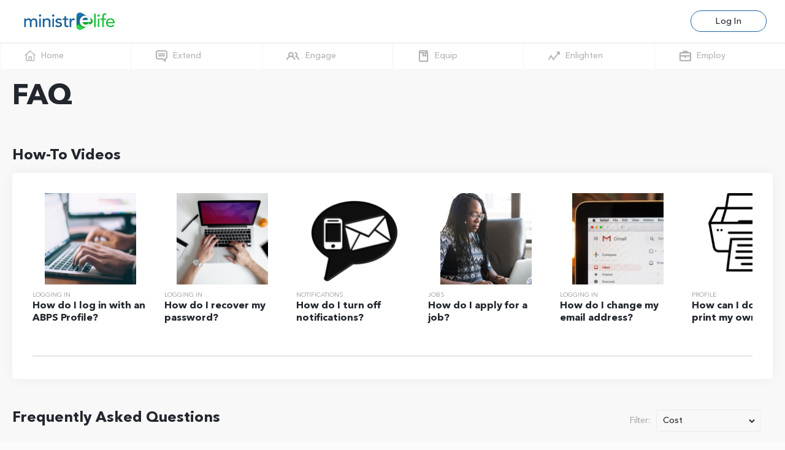

--- FILE ---
content_type: text/html;charset=UTF-8
request_url: https://ministrelife.org/faq?category=7
body_size: 6386
content:
<!doctype html>
<html lang="en">
<head>
	
		<!-- Global site tag (gtag.js) - Google Analytics -->
		<script async src="https://www.googletagmanager.com/gtag/js?id=UA-132873420-1" type="bc07edd41f91128138e81175-text/javascript"></script>
		<script type="bc07edd41f91128138e81175-text/javascript">
		  window.dataLayer = window.dataLayer || [];
		  function gtag(){dataLayer.push(arguments);}
		  gtag('js', new Date());

		  gtag('config', 'UA-132873420-1');
		</script>
	
	<meta charset="utf-8">
	<meta name="viewport" content="width=device-width, initial-scale=1, shrink-to-fit=no">
	<meta content="authenticityToken" name="csrf-param"><meta content="CC9378EFC3313E2931C80BD3A3586A5A98289CBB" name="csrf-token">
	<title>FAQ</title>
	


	<!-- bower:css -->

	<meta http-equiv="X-UA-Compatible" content="IE=edge" />

	<meta property="og:title" content="FAQ">
	
	

	<meta name="twitter:card" content="https://ministrelife.org//images/ministrElife-128.png">
	<meta property="og:image" content="https://ministrelife.org//images/ministrElife-128.png">
	<meta property="og:image:url" content="https://ministrelife.org//images/ministrElife-128.png">
	<meta property="og:image:secure_url" content="https://ministrelife.org//images/ministrElife-128.png">
	

	<link rel="stylesheet" href="/miscellaneous_new/bootstrap/dist/css/bootstrap.min.css" />
	<link rel="stylesheet" href="/miscellaneous/bootstrap-tagsinput/src/bootstrap-tagsinput.css" />
	<link rel="stylesheet" href="/miscellaneous_new/simplebar/dist/simplebar.css" />
	<link rel="stylesheet" href="/miscellaneous_new/bootstrap-select/dist/css/bootstrap-select.min.css" />
	<link rel="stylesheet" href="/miscellaneous_new/featherlight/release/featherlight.min.css" />
	<link rel="stylesheet" href="/miscellaneous_new/autocomplete/easy-autocomplete.css" />
	<link  href='/miscellaneous_new/bootstrap-datepicker/dist/css/bootstrap-datepicker3.min.css' rel='stylesheet'/>
	<link  href="/miscellaneous_new/bootstrap-datetimepicker/build/css/tempusdominus-bootstrap-4.min.css" rel='stylesheet'/>
	
	<link rel="stylesheet" href="/stylesheets_new/style.min.css" />
	<link rel="stylesheet" href="/stylesheets_new/style-manual.css?version=2105014_5" />

	
		<link rel="stylesheet" href="/stylesheets_new/fonts.min.css" />
	

	<link rel="stylesheet" href="/stylesheets_new/card-js.min.css" />
	<link rel="stylesheet" href="/stylesheets_new/custom.css?version=210629" />

	<style>.icon.icon-status.icon-status-1 {background-color: #71d0fd;}.status.status-1:before {background-color: #71d0fd;}.item-status.status-1 {color: #71d0fd !important;}.icon.icon-status.icon-status-2 {background-color: #78c042;}.status.status-2:before {background-color: #78c042;}.item-status.status-2 {color: #78c042 !important;}.icon.icon-status.icon-status-3 {background-color: #a0b2c0;}.status.status-3:before {background-color: #a0b2c0;}.item-status.status-3 {color: #a0b2c0 !important;}.icon.icon-status.icon-status-4 {background-color: #990000;}.status.status-4:before {background-color: #990000;}.item-status.status-4 {color: #990000 !important;}.icon.icon-status.icon-status-5 {background-color: #ff0000;}.status.status-5:before {background-color: #ff0000;}.item-status.status-5 {color: #ff0000 !important;}.icon.icon-status.icon-status-6 {background-color: #2dd249;}.status.status-6:before {background-color: #2dd249;}.item-status.status-6 {color: #2dd249 !important;}.icon.icon-status.icon-status-7 {background-color: #c0c0c0;}.status.status-7:before {background-color: #c0c0c0;}.item-status.status-7 {color: #c0c0c0 !important;}.icon.icon-status.icon-status-8 {background-color: #800080;}.status.status-8:before {background-color: #800080;}.item-status.status-8 {color: #800080 !important;}.icon.icon-status.icon-status-9 {background-color: #0080c0;}.status.status-9:before {background-color: #0080c0;}.item-status.status-9 {color: #0080c0 !important;}.icon.icon-status.icon-status-10 {background-color: #ffff00;}.status.status-10:before {background-color: #ffff00;}.item-status.status-10 {color: #ffff00 !important;}.icon.icon-status.icon-status-11 {background-color: #00ff00;}.status.status-11:before {background-color: #00ff00;}.item-status.status-11 {color: #00ff00 !important;}.icon.icon-status.icon-status-12 {background-color: #ff0000;}.status.status-12:before {background-color: #ff0000;}.item-status.status-12 {color: #ff0000 !important;}.icon.icon-status.icon-status-13 {background-color: #80ffff;}.status.status-13:before {background-color: #80ffff;}.item-status.status-13 {color: #80ffff !important;}.icon.icon-status.icon-status-14 {background-color: #c0c0c0;}.status.status-14:before {background-color: #c0c0c0;}.item-status.status-14 {color: #c0c0c0 !important;}.icon.icon-status.icon-status-15 {background-color: #00ff00;}.status.status-15:before {background-color: #00ff00;}.item-status.status-15 {color: #00ff00 !important;}.icon.icon-status.icon-status-16 {background-color: #0000ff;}.status.status-16:before {background-color: #0000ff;}.item-status.status-16 {color: #0000ff !important;}.icon.icon-status.icon-status-17 {background-color: #8000ff;}.status.status-17:before {background-color: #8000ff;}.item-status.status-17 {color: #8000ff !important;}.icon.icon-status.icon-status-18 {background-color: #ff0000;}.status.status-18:before {background-color: #ff0000;}.item-status.status-18 {color: #ff0000 !important;}.icon.icon-status.icon-status-19 {background-color: #008040;}.status.status-19:before {background-color: #008040;}.item-status.status-19 {color: #008040 !important;}.icon.icon-status.icon-status-20 {background-color: #387100;}.status.status-20:before {background-color: #387100;}.item-status.status-20 {color: #387100 !important;}.icon.icon-status.icon-status-21 {background-color: #71cffd;}.status.status-21:before {background-color: #71cffd;}.item-status.status-21 {color: #71cffd !important;}.icon.icon-status.icon-status-22 {background-color: #16597a;}.status.status-22:before {background-color: #16597a;}.item-status.status-22 {color: #16597a !important;}.icon.icon-status.icon-status-23 {background-color: #bf0005;}.status.status-23:before {background-color: #bf0005;}.item-status.status-23 {color: #bf0005 !important;}.icon.icon-status.icon-status-24 {background-color: #ff0000;}.status.status-24:before {background-color: #ff0000;}.item-status.status-24 {color: #ff0000 !important;}.icon.icon-status.icon-status-26 {background-color: #0080ff;}.status.status-26:before {background-color: #0080ff;}.item-status.status-26 {color: #0080ff !important;}.icon.icon-status.icon-status-27 {background-color: #400000;}.status.status-27:before {background-color: #400000;}.item-status.status-27 {color: #400000 !important;}.icon.icon-status.icon-status-28 {background-color: #0080ff;}.status.status-28:before {background-color: #0080ff;}.item-status.status-28 {color: #0080ff !important;}.icon.icon-status.icon-status-29 {background-color: #0080ff;}.status.status-29:before {background-color: #0080ff;}.item-status.status-29 {color: #0080ff !important;}.icon.icon-status.icon-status-30 {background-color: #f3f32c;}.status.status-30:before {background-color: #f3f32c;}.item-status.status-30 {color: #f3f32c !important;}</style> <style>[data-activetab="1"] [data-hideactivetabitem="1"] { display: none !important; } [data-activetab="1"] .tabcolor { color: #1fc341; } [data-activetab="1"] .tabhover a:hover { color: #1fc341; } [data-activetab="1"] .tabbkg { background-color: #1fc341; } [data-activetab="1"] .taboutline { border-color: #1fc341 !important; } [data-activetab="1"] .tabbkghover:hover { background-color: #1fc341 !important; }[data-activetab="2"] [data-hideactivetabitem="2"] { display: none !important; } [data-activetab="2"] .tabcolor { color: #00b4ff; } [data-activetab="2"] .tabhover a:hover { color: #00b4ff; } [data-activetab="2"] .tabbkg { background-color: #00b4ff; } [data-activetab="2"] .taboutline { border-color: #00b4ff !important; } [data-activetab="2"] .tabbkghover:hover { background-color: #00b4ff !important; }[data-activetab="3"] [data-hideactivetabitem="3"] { display: none !important; } [data-activetab="3"] .tabcolor { color: #ff8c0a; } [data-activetab="3"] .tabhover a:hover { color: #ff8c0a; } [data-activetab="3"] .tabbkg { background-color: #ff8c0a; } [data-activetab="3"] .taboutline { border-color: #ff8c0a !important; } [data-activetab="3"] .tabbkghover:hover { background-color: #ff8c0a !important; }[data-activetab="4"] [data-hideactivetabitem="4"] { display: none !important; } [data-activetab="4"] .tabcolor { color: #f84b3a; } [data-activetab="4"] .tabhover a:hover { color: #f84b3a; } [data-activetab="4"] .tabbkg { background-color: #f84b3a; } [data-activetab="4"] .taboutline { border-color: #f84b3a !important; } [data-activetab="4"] .tabbkghover:hover { background-color: #f84b3a !important; }[data-activetab="5"] [data-hideactivetabitem="5"] { display: none !important; } [data-activetab="5"] .tabcolor { color: #38cbb8; } [data-activetab="5"] .tabhover a:hover { color: #38cbb8; } [data-activetab="5"] .tabbkg { background-color: #38cbb8; } [data-activetab="5"] .taboutline { border-color: #38cbb8 !important; } [data-activetab="5"] .tabbkghover:hover { background-color: #38cbb8 !important; }</style>
	<style>
		#wheels-debug-area,.cfdebug {display: none;}
	</style>
	<!-- endbower -->
	<!-- bower:js -->
	<script src="/miscellaneous/jquery/dist/jquery.min.js" type="bc07edd41f91128138e81175-text/javascript"></script>
	<script src="/miscellaneous/moment/min/moment.min.js" type="bc07edd41f91128138e81175-text/javascript"></script>
	<script src="/miscellaneous/chart.js/dist/Chart.min.js" type="bc07edd41f91128138e81175-text/javascript"></script>
	<script src="/miscellaneous/autocomplete/jquery.easy-autocomplete.js" type="bc07edd41f91128138e81175-text/javascript"></script>
	<script src="https://code.jquery.com/ui/1.12.1/jquery-ui.min.js" type="bc07edd41f91128138e81175-text/javascript"></script>
	<script src="/miscellaneous/audioplayer/audioplayer.js" type="bc07edd41f91128138e81175-text/javascript"></script>
	<script src="/miscellaneous/cards/card-js.min.js" type="bc07edd41f91128138e81175-text/javascript"></script>
	
	<!-- endbower -->

	<meta name="norton-safeweb-site-verification"
		content="nngvqkkou0priica5a9ndxy-h9myv2s0oxyeqs30bylbhjytb7oh3hqejrawbwhzrdkp9aqz9qv2oiq8cvb6tlquijt09x6n-r1jj0pwlro4wz9gonl2hre4vwqznn78" />
<style>
			.content:not(.content-subscriptions) .item img[src^="/pic/postpic_"],.rightcol .item img[src^="/pic/postpic_"]{ height:149px !important; object-fit:contain;}
			 .content:not(.content-subscriptions) .item img[src^="/pic/postpic_"]{ object-position: 50% 50%;} .rightcol .item img[src^="/pic/postpic_"]{ object-position: 50% 0;}
			.content:not(.content-subscriptions) .item img[src^="/pic/eventpic_"],.rightcol .item img[src^="/pic/eventpic_"]{ height:149px !important; object-fit:contain;}
			 .content:not(.content-subscriptions) .item img[src^="/pic/eventpic_"]{ object-position: 50% 50%;} .rightcol .item img[src^="/pic/eventpic_"]{ object-position: 50% 0;}
			.content:not(.content-subscriptions) .item img[src^="/pic/community_"],.rightcol .item img[src^="/pic/community_"]{ height:149px !important; object-fit:contain;}
			 .content:not(.content-subscriptions) .item img[src^="/pic/community_"],.rightcol .item img[src^="/pic/community_"]{ object-position: 50% 0;}
			.content:not(.content-subscriptions) .item img[src^="/pic/discussion_"],.rightcol .item img[src^="/pic/discussion_"]{ height:149px !important; object-fit:contain;}
			 .content:not(.content-subscriptions) .item img[src^="/pic/discussion_"]{ object-position: 50% 50%;} .rightcol .item img[src^="/pic/discussion_"]{ object-position: 50% 0;}
			.content:not(.content-subscriptions) .item img[src^="/pic/logo_"],.rightcol .item img[src^="/pic/logo_"]{ height:160px !important; object-fit:contain;}
			 .content:not(.content-subscriptions) .item img[src^="/pic/logo_"]{ object-position: 50% 50%;} .rightcol .item img[src^="/pic/logo_"]{ object-position: 50% 0;}
			.content:not(.content-subscriptions) .item img[src^="/pic/webinar_"],.rightcol .item img[src^="/pic/webinar_"]{ height:149px !important; object-fit:contain;}
			 .content:not(.content-subscriptions) .item img[src^="/pic/webinar_"]{ object-position: 50% 50%;} .rightcol .item img[src^="/pic/webinar_"]{ object-position: 50% 0;}
			.content:not(.content-subscriptions) .item img[src^="/pic/comment_"],.rightcol .item img[src^="/pic/comment_"]{ height:149px !important; object-fit:contain;}
			 .content:not(.content-subscriptions) .item img[src^="/pic/comment_"]{ object-position: 50% 50%;} .rightcol .item img[src^="/pic/comment_"]{ object-position: 50% 0;}
			.content:not(.content-subscriptions) .item img[src^="/pic/resource_"],.rightcol .item img[src^="/pic/resource_"]{ height:105px !important; object-fit:contain;}
			 .content:not(.content-subscriptions) .item img[src^="/pic/resource_"]{ object-position: 50% 50%;} .rightcol .item img[src^="/pic/resource_"]{ object-position: 50% 0;}
			.content:not(.content-subscriptions) .item img[src^="/pic/survey_"],.rightcol .item img[src^="/pic/survey_"]{ height:149px !important; object-fit:contain;}
			 .content:not(.content-subscriptions) .item img[src^="/pic/survey_"]{ object-position: 50% 50%;} .rightcol .item img[src^="/pic/survey_"]{ object-position: 50% 0;}
			.content:not(.content-subscriptions) .item img[src^="/pic/notification_"],.rightcol .item img[src^="/pic/notification_"]{ height:23px !important; object-fit:contain;}
			 .content:not(.content-subscriptions) .item img[src^="/pic/notification_"]{ object-position: 50% 50%;} .rightcol .item img[src^="/pic/notification_"]{ object-position: 50% 0;}
			.content:not(.content-subscriptions) .item img[src^="/pic/forum_"],.rightcol .item img[src^="/pic/forum_"]{ height:149px !important; object-fit:contain;}
			 .content:not(.content-subscriptions) .item img[src^="/pic/forum_"]{ object-position: 50% 50%;} .rightcol .item img[src^="/pic/forum_"]{ object-position: 50% 0;}
			.content:not(.content-subscriptions) .item img[src^="/pic/podcastpic_"],.rightcol .item img[src^="/pic/podcastpic_"]{ height:px !important; object-fit:contain;}
			 .content:not(.content-subscriptions) .item img[src^="/pic/podcastpic_"]{ object-position: 50% 50%;} .rightcol .item img[src^="/pic/podcastpic_"]{ object-position: 50% 0;}
			.content:not(.content-subscriptions) .item img[src^="/pic/podcastgrouppic_"],.rightcol .item img[src^="/pic/podcastgrouppic_"]{ height:px !important; object-fit:contain;}
			 .content:not(.content-subscriptions) .item img[src^="/pic/podcastgrouppic_"]{ object-position: 50% 50%;} .rightcol .item img[src^="/pic/podcastgrouppic_"]{ object-position: 50% 0;}
			.content:not(.content-subscriptions) .item img[src^="/pic/videopic_"],.rightcol .item img[src^="/pic/videopic_"]{ height:103px !important; object-fit:contain;}
			 .content:not(.content-subscriptions) .item img[src^="/pic/videopic_"]{ object-position: 50% 50%;} .rightcol .item img[src^="/pic/videopic_"]{ object-position: 50% 0;}
			.content:not(.content-subscriptions) .item img[src^="/pic/mentor_"],.rightcol .item img[src^="/pic/mentor_"]{ height:23px !important; object-fit:contain;}
			 .content:not(.content-subscriptions) .item img[src^="/pic/mentor_"]{ object-position: 50% 50%;} .rightcol .item img[src^="/pic/mentor_"]{ object-position: 50% 0;}
			.content:not(.content-subscriptions) .item img[src^="/pic/story_"],.rightcol .item img[src^="/pic/story_"]{ height:149px !important; object-fit:contain;}
			 .content:not(.content-subscriptions) .item img[src^="/pic/story_"]{ object-position: 50% 50%;} .rightcol .item img[src^="/pic/story_"]{ object-position: 50% 0;}
			.content:not(.content-subscriptions) .item img[src^="/pic/bookitem_"],.rightcol .item img[src^="/pic/bookitem_"]{ height:105px !important; object-fit:contain;}
			 .content:not(.content-subscriptions) .item img[src^="/pic/bookitem_"]{ object-position: 50% 50%;} .rightcol .item img[src^="/pic/bookitem_"]{ object-position: 50% 0;}
			.content:not(.content-subscriptions) .item img[src^="/pic/grantsignature_"],.rightcol .item img[src^="/pic/grantsignature_"]{ height:200px !important; object-fit:contain;}
			 .content:not(.content-subscriptions) .item img[src^="/pic/grantsignature_"]{ object-position: 50% 50%;} .rightcol .item img[src^="/pic/grantsignature_"]{ object-position: 50% 0;}
			.content:not(.content-subscriptions) .item img[src^="/pic/bookcategory_"],.rightcol .item img[src^="/pic/bookcategory_"]{ height:105px !important; object-fit:contain;}
			 .content:not(.content-subscriptions) .item img[src^="/pic/bookcategory_"]{ object-position: 50% 50%;} .rightcol .item img[src^="/pic/bookcategory_"]{ object-position: 50% 0;}
			.content:not(.content-subscriptions) .item img[src^="/pic/testimonial_"],.rightcol .item img[src^="/pic/testimonial_"]{ height:149px !important; object-fit:contain;}
			 .content:not(.content-subscriptions) .item img[src^="/pic/testimonial_"]{ object-position: 50% 50%;} .rightcol .item img[src^="/pic/testimonial_"]{ object-position: 50% 0;}
			.content:not(.content-subscriptions) .item img[src^="/pic/faq_"],.rightcol .item img[src^="/pic/faq_"]{ height:149px !important; object-fit:contain;}
			 .content:not(.content-subscriptions) .item img[src^="/pic/faq_"]{ object-position: 50% 50%;} .rightcol .item img[src^="/pic/faq_"]{ object-position: 50% 0;}
			.content:not(.content-subscriptions) .item img[src^="/pic/corporate_"],.rightcol .item img[src^="/pic/corporate_"]{ height:23px !important; object-fit:contain;}
			 .content:not(.content-subscriptions) .item img[src^="/pic/corporate_"]{ object-position: 50% 50%;} .rightcol .item img[src^="/pic/corporate_"]{ object-position: 50% 0;}
			.content:not(.content-subscriptions) .item img[src^="/pic/communitybanner_"],.rightcol .item img[src^="/pic/communitybanner_"]{ height:px !important; object-fit:contain;}
			 .content:not(.content-subscriptions) .item img[src^="/pic/communitybanner_"]{ object-position: 50% 50%;} .rightcol .item img[src^="/pic/communitybanner_"]{ object-position: 50% 0;}</style></head>



<body class="body-tab--1 body-unlogged front-panel-body " data-activetab="-1">

<div class="container">

	

<header id="header" class="header">
	<div class="header-l">
		
	<div class="logo" style="font-size: 12px; line-height: 1;">
		<a href="/">
			<img src="/images/MinistrElife-Logo.svg" alt="MinistrElife Logo">
			
		</a>
	</div>

	</div>
	 

	<div class="header-r-item header-banner type-0">
		
		
	</div>

	<div class="header-r">
		
			<a href="/user/login" class="btn btn-outline-color1">Log In</a>
		
	</div>
</header>


	
	<script type="bc07edd41f91128138e81175-text/javascript">
		if (window != top) {
			var header = document.getElementById('header');
			if (header) header.hidden = true;

			var sheet = document.createElement('style');
			sheet.innerHTML = '#wheels-debug-area,.cfdebug {display: none;}';
			document.body.appendChild(sheet);
		}
	</script>

	<div class="page-container page-container-employ">
		
			<div class="hltabs-container"></div>
		
		
		<section id="main" class="main-1-col">
		
			<div class="profile-body"></div>
		
		<div class="content">
			
	<div class="podcasts-heading">
		<h1>FAQ</h1>
		<div class="subtitle"></div>
	</div>

	<div class="faq-group">
		<div class="faq-group-heading"><h4>How-To Videos</h4></div>

		<div class="faq-group-body faq-video-list">
			<div class="videos-list" data-simplebar>
				
					<div class="item"><div class="item-inner">
						<div class="img">
							<a href="/faq/7">
								<img src="/pic/faq_7" alt="">
								
							</a>
						</div>
						<div class="item-b">
							<div class="item-info">
								<div class="cat">Logging In</div>
								<div class="item-info-r">
									
								</div>
							</div>
							<div class="item-title"><a href="/faq/7"><p>How do I log in with an ABPS Profile?</p>
</a></div>
							
							
						</div>
					</div></div>
				
					<div class="item"><div class="item-inner">
						<div class="img">
							<a href="/faq/5">
								<img src="/pic/faq_5" alt="">
								
							</a>
						</div>
						<div class="item-b">
							<div class="item-info">
								<div class="cat">Logging In</div>
								<div class="item-info-r">
									
								</div>
							</div>
							<div class="item-title"><a href="/faq/5"><p>How do I recover my password?</p>
</a></div>
							
							
						</div>
					</div></div>
				
					<div class="item"><div class="item-inner">
						<div class="img">
							<a href="/faq/3">
								<img src="/pic/faq_3" alt="">
								
							</a>
						</div>
						<div class="item-b">
							<div class="item-info">
								<div class="cat">Notifications</div>
								<div class="item-info-r">
									
								</div>
							</div>
							<div class="item-title"><a href="/faq/3"><p>How do I turn off notifications?</p>
</a></div>
							
							
						</div>
					</div></div>
				
					<div class="item"><div class="item-inner">
						<div class="img">
							<a href="/faq/8">
								<img src="/pic/faq_8" alt="">
								
							</a>
						</div>
						<div class="item-b">
							<div class="item-info">
								<div class="cat">Jobs</div>
								<div class="item-info-r">
									
								</div>
							</div>
							<div class="item-title"><a href="/faq/8"><p>How do I apply for a job?</p>
</a></div>
							
							
						</div>
					</div></div>
				
					<div class="item"><div class="item-inner">
						<div class="img">
							<a href="/faq/9">
								<img src="/pic/faq_9" alt="">
								
							</a>
						</div>
						<div class="item-b">
							<div class="item-info">
								<div class="cat">Logging In</div>
								<div class="item-info-r">
									
								</div>
							</div>
							<div class="item-title"><a href="/faq/9"><p>How do I change my email address?</p>
</a></div>
							
							
						</div>
					</div></div>
				
					<div class="item"><div class="item-inner">
						<div class="img">
							<a href="/faq/17">
								<img src="/pic/faq_17" alt="">
								
							</a>
						</div>
						<div class="item-b">
							<div class="item-info">
								<div class="cat">Profile</div>
								<div class="item-info-r">
									
								</div>
							</div>
							<div class="item-title"><a href="/faq/17"><p>How can I download or print my own profile?</p>
</a></div>
							
							
						</div>
					</div></div>
				
					<div class="item"><div class="item-inner">
						<div class="img">
							<a href="/faq/20">
								<img src="/pic/faq_20" alt="">
								
							</a>
						</div>
						<div class="item-b">
							<div class="item-info">
								<div class="cat">Profile</div>
								<div class="item-info-r">
									
								</div>
							</div>
							<div class="item-title"><a href="/faq/20"><p>How do I see public profiles?</p>
</a></div>
							
							
						</div>
					</div></div>
				
					<div class="item"><div class="item-inner">
						<div class="img">
							<a href="/faq/21">
								<img src="/pic/faq_21" alt="">
								
							</a>
						</div>
						<div class="item-b">
							<div class="item-info">
								<div class="cat">Connections</div>
								<div class="item-info-r">
									
								</div>
							</div>
							<div class="item-title"><a href="/faq/21"><p>How do I search for and create connections on ministrElife?</p>
</a></div>
							
							
						</div>
					</div></div>
				
			</div>
		</div>
	</div>


<div class="faq-group">
	<div class="podcasts-heading">
		<h4>Frequently Asked Questions</h4>
		
			<div class="podcasts-heading-r">
				<form action="" class="form-inline">
					<div class="sortby-2-container mr20">
						<span class="label">Filter:</span>
						<div class="dropdown dropdown-white dropdown-widemenu w170">
							<div class="dropdown-toggle" data-toggle="dropdown">
								<div class="dropdown-toggle-inner">Cost</div>
							</div>
							<div class="dropdown-menu">
								<ul>
									<li><a href="/faq?category=0">All</a></li>
									
										<li><a href="/faq?category=1">
											Logging In</a></li>
									
										<li><a href="/faq?category=2">
											Notifications</a></li>
									
										<li><a href="/faq?category=3">
											Video</a></li>
									
										<li><a href="/faq?category=4">
											Profile</a></li>
									
										<li><a href="/faq?category=5">
											ABPS</a></li>
									
										<li><a href="/faq?category=6">
											Jobs</a></li>
									
										<li><a href="/faq?category=7">
											Cost</a></li>
									
										<li><a href="/faq?category=8">
											Regional Executives Only</a></li>
									
										<li><a href="/faq?category=9">
											Connections</a></li>
									
										<li><a href="/faq?category=10">
											ministrElife Mondays</a></li>
									
										<li><a href="/faq?category=11">
											Training</a></li>
									
								</ul>
							</div>
						</div>
					</div>
					
				</form>
			</div>
		
	</div>
	<div class="faq-group-body faq-list">
		
			<div class="item active">
				<div class="item-q">
					<div class="faq-icon"><i class="icon icon-faq"></i></div>
					<div class="question"><p>How much does ministrElife cost?</p>
</div>
					<div class="item-toggler"><i class="im im-arrdown"></i></div>
				</div>
				<div class="item-a">
					<p>Becoming a member of the ministrElife Community is free. Most of the features on the platform come at no cost. It is only features like Online Video Meetings, ABPS Profile, and Digital Signature that require a subscription. Please click on&nbsp;the Subscription page in the footer of this site to see details.</p>

					<div class="item-document"></div>
				</div>
			</div>
		
	</div>
	
<nav>
	<ul class="pagination">
		
			<li class="perpage-item longpage">
			
				<form action="" method="get">
			<input id="ordername" name="ordername" type="hidden" value="sortorder"> <input id="ordertype" name="ordertype" type="hidden" value="ASC"> <select data-container="" id="perpage" name="perpage" onchange="if (!window.__cfRLUnblockHandlers) return false; this.form.submit&#x28;&#x29;" data-cf-modified-bc07edd41f91128138e81175-=""><option value="10">10</option><option value="20">20</option><option value="30">30</option><option selected="selected" value="50">50</option><option value="100">100</option></select> 
				</form>
			
			</li>
		

	</ul>
</nav>

</div>

		</div>
		
		</section>
	</div>

	<footer class="footer-logged">
		<div class="footer-top">
			<div class="footer-l">
				<ul>
					
					<li><a href="/help/supportissues">Help</a></li>
					<li><a href="/faq">FAQ</a></li>
					<li><a href="/about">About</a></li>
					<li><a href="/privacy">Privacy Policy</a></li>
				</ul>
			</div>
			<div class="footer-r">

				<div class="footer-r-txt">
					<div class="copy">ministrElife &copy;2026</div>
					<div class="txt">ministrElife is an exclusive product of the American Baptist Home Mission Societies</div>
					<div class="txt">ministrElife Version 2022.05.31</div>
				</div>
				<div class="footer-r-logo"><a href="http://abhms.org/" target="blank"><img src="/images/abhms.svg"></a></div>

			</div>
		</div>
	</footer>

	
		<div class="hltabs">
			<ul ><li class="hltab-home"
							 >
							<a href="/" class="" ><i class="im im-home"></i> <span>Home</span></a></li><li class="hltab-extend"
							 >
							<a href="/home/1" class="" ><i class="im im-extend"></i> <span>Extend</span></a></li><li class="hltab-engage"
							 >
							<a href="/home/2" class="" ><i class="im im-engage"></i> <span>Engage</span></a></li><li class="hltab-equip"
							 >
							<a href="/home/3" class="" ><i class="im im-equip"></i> <span>Equip</span></a></li><li class="hltab-enlighten"
							 >
							<a href="/home/4" class="" ><i class="im im-enlighten"></i> <span>Enlighten</span></a></li><li class="hltab-employ"
							 >
							<a href="/home/5" class="" ><i class="im im-employ"></i> <span>Employ</span></a></li></ul>
		</div>
	

	<div class="leftmenu-mobile-bg"></div>
	<div class="scrollup"><i class="im im-arrdown-2"></i></div>


</div>


	<div class="modal fade" tabindex="-1" role="dialog" id="alert-popup">
		<div class="modal-dialog modal-dialog-centered" role="document">
			<div class="modal-content">
				<div class="modal-header">
					<h5 class="modal-title" data-alert-text-color></h5>
					<button type="button" class="close" data-dismiss="modal" aria-label="Close" data-alert-text-color>
						<span aria-hidden="true">&times;</span>
					</button>
				</div>
			</div>
		</div>
	</div>

<!-- bower:js -->


	
	<script type="bc07edd41f91128138e81175-text/javascript">
		if (window != top) {
			var htabs = document.querySelector('.hltabs');
			var footer = document.getElementById('footer');
			var main = document.getElementById('main');
			if (htabs) htabs.hidden = true;
			if (footer) footer.hidden = true;
			if (main) main.style.backgroundColor = "#fff";
			var btnSubmit = document.querySelector('#main form input[type="submit"]');
			if (btnSubmit) btnSubmit.hidden = true;
		}
	</script>

	<script src="/miscellaneous_new/ckeditor4/ckeditor.js" type="bc07edd41f91128138e81175-text/javascript"></script>
	<script type="bc07edd41f91128138e81175-text/javascript">
		window.addEventListener('DOMContentLoaded', function () {
			var editors = [];
			$('textarea.editor').each(function() {
				var element = this;
				if ($(this).closest('.featherlight-container').length) return;
				if (!this.id) this.id = 'editor_'+Date.now();
				if (editors.includes(this.id))this.id = this.id+'_'+Date.now();
				editors.push(this.id);
				var editorConfig = {
					toolbar: [
							{ name: 'document', items: [ 'Source', '-', 'NewPage', 'Preview', '-', 'Templates' ] },
							{ name: 'basicstyles', items: [ 'Bold', 'Italic' ] },
							{ name: 'links', items: [ 'Link'] },
							
							{ name: 'paragraph', groups: [ 'list', 'indent', 'blocks', 'align', 'bidi' ], items: [ 'NumberedList', 'BulletedList', '-', 'Outdent', 'Indent', '-', 'Blockquote', 'CreateDiv', '-', 'JustifyLeft', 'JustifyCenter', 'JustifyRight', 'JustifyBlock'] },
							// '/',
							[ 'Cut', 'Copy', 'Paste', 'PasteText', 'PasteFromWord', '-', 'Undo', 'Redo' ]
						]
				};

				if (element.dataset.validationLength && element.dataset.validationLength.indexOf('max') == 0) {
					var validationLength = element.dataset.validationLength.replace('max','');
					element.dataset.validation='';

					
						editorConfig.extraPlugins = 'wordcount';
					
					// ,html5video,widget,widgetselection,clipboard,lineutils
					editorConfig.wordcount = {
						showCharCount : true,
						showWordCount : false,
						maxWordCount: 0,
						maxCharCount: validationLength,
						countHTML: true
					};
				}

				// $(element).validate(function(valid, elem) { return true; });

				var editor = CKEDITOR.replace( this.id, editorConfig);

				editor.on('change',function(){
					editor.updateElement();
				});
			});
		});
	</script>



<link rel="stylesheet" href="/miscellaneous_new/selectize-js/dist/css/selectize.css" />
<script src="/miscellaneous_new/microplugin-js/microplugin.min.js" type="bc07edd41f91128138e81175-text/javascript"></script>
<script src="/miscellaneous_new/sifter-js/sifter.min.js" type="bc07edd41f91128138e81175-text/javascript"></script>
<script src="/miscellaneous_new/selectize-js/dist/js/selectize.min.js" type="bc07edd41f91128138e81175-text/javascript"></script>

<script src="/miscellaneous_new/bootstrap/dist/js/bootstrap.bundle.min.js" type="bc07edd41f91128138e81175-text/javascript"></script>
<script src="/miscellaneous_new/featherlight/release/featherlight.min.js" type="bc07edd41f91128138e81175-text/javascript"></script>
<script src="/miscellaneous_new/readmore-js/readmore.min.js" type="bc07edd41f91128138e81175-text/javascript"></script>
<script src="/miscellaneous_new/simplebar/dist/simplebar.js" type="bc07edd41f91128138e81175-text/javascript"></script>
<script src="/miscellaneous_new/chosen/chosen-elements.js" type="bc07edd41f91128138e81175-text/javascript"></script>
<script src="/miscellaneous_new/bootstrap-select/dist/js/bootstrap-select.min.js" type="bc07edd41f91128138e81175-text/javascript"></script>
<script src="/miscellaneous_new/jquery-form-validator/form-validator/jquery.form-validator.min.js" type="bc07edd41f91128138e81175-text/javascript"></script>
<script src="/miscellaneous_new/typeahead-js/typeahead.bundle.min.js" type="bc07edd41f91128138e81175-text/javascript"></script>
<script src="/miscellaneous_new/bootstrap-tagsinput/src/bootstrap-tagsinput.js" type="bc07edd41f91128138e81175-text/javascript"></script>
<script src="/miscellaneous_new/slideout.js/dist/slideout.min.js" type="bc07edd41f91128138e81175-text/javascript"></script>

<script src="/miscellaneous_new/autosize/autosize.min.js" type="bc07edd41f91128138e81175-text/javascript"></script>
<script src="/miscellaneous_new/exif-js/exif.js" type="bc07edd41f91128138e81175-text/javascript"></script>

<script src="/miscellaneous_new/polyfills/form-attribute-polyfill-master/form-attribute-polyfill.js" type="bc07edd41f91128138e81175-text/javascript"></script>
<script src="/miscellaneous_new/polyfills/es6-promise-polyfill/promise.min.js" type="bc07edd41f91128138e81175-module"></script>
<script crossorigin="anonymous" href="https://polyfill.io/v3/polyfill.min.js?features=default" type="bc07edd41f91128138e81175-text/javascript"></script>

<script src="/javascripts_new/main.js?version=200316" type="bc07edd41f91128138e81175-text/javascript"></script>
<script src="/javascripts_new/phoneformat.js" type="bc07edd41f91128138e81175-text/javascript"></script>
<script src="/javascripts_new/frontend.js?version=210610_1" type="bc07edd41f91128138e81175-text/javascript"></script>
<script src="/javascripts_new/comments.js?version=2105031" type="bc07edd41f91128138e81175-text/javascript"></script>

<script src='/miscellaneous_new/bootstrap-datepicker/dist/js/bootstrap-datepicker.min.js' type="bc07edd41f91128138e81175-text/javascript"></script>
<script src="/miscellaneous_new/bootstrap-datetimepicker/build/js/tempusdominus-bootstrap-4.min.js" type="bc07edd41f91128138e81175-text/javascript"></script>





<script src="/javascripts_new/chat.js" type="bc07edd41f91128138e81175-text/javascript"></script>
<script type="bc07edd41f91128138e81175-text/javascript">
	themeRoutes = {
		userAjax: 			'/user/ajax',
		mentorsAjax: 		'/mentors/ajax',
		notificationsAjax: 	'/notifications/ajax',
		usersAutocomplete: 	'/user/autocomplete',
		chats: 				'/chats',
		chatsKick: 			'/chats/kick',
		chatsDelete: 		'/chats/delete',
		videochats: 		'/videochats',
		videochatsKick: 	'/videochats/kick',
		videochatsDelete: 	'/videochats/delete'
	}
	currentUserId = '';
	chatUrl 	= 'https://live-chat.ministrelife.org';
	chatUrlHttp = 'http://live-chat.ministrelife.org';
	chatUrlWss 	= 'wss://live-chat.ministrelife.org/websocket';
	chatToken	= '';
	chatId		= '';
</script>

<script type="bc07edd41f91128138e81175-text/javascript">
	$("img").error(function() {
		$( this ).attr( "src", '/images/ministrElife-128.png' );
	})
</script>

<!-- endbower -->

<script src="/cdn-cgi/scripts/7d0fa10a/cloudflare-static/rocket-loader.min.js" data-cf-settings="bc07edd41f91128138e81175-|49" defer></script><script defer src="https://static.cloudflareinsights.com/beacon.min.js/vcd15cbe7772f49c399c6a5babf22c1241717689176015" integrity="sha512-ZpsOmlRQV6y907TI0dKBHq9Md29nnaEIPlkf84rnaERnq6zvWvPUqr2ft8M1aS28oN72PdrCzSjY4U6VaAw1EQ==" data-cf-beacon='{"version":"2024.11.0","token":"0b7e023bde314fc699e500506a1a6761","server_timing":{"name":{"cfCacheStatus":true,"cfEdge":true,"cfExtPri":true,"cfL4":true,"cfOrigin":true,"cfSpeedBrain":true},"location_startswith":null}}' crossorigin="anonymous"></script>
</body>
</html>

--- FILE ---
content_type: text/html
request_url: https://ministrelife.org/miscellaneous_new/autocomplete/easy-autocomplete.css
body_size: 530
content:
<!doctype html>

<html>
<head>

    <meta charset="utf-8">
    <meta name="viewport" content="width=device-width, initial-scale=1, shrink-to-fit=no">

    <title>ministrElife error </title>    
    
    <link rel="stylesheet" href="/miscellaneous_new/bootstrap/dist/css/bootstrap.min.css" />
    <link rel="stylesheet" href="/miscellaneous_new/featherlight/release/featherlight.min.css" />
    <link rel="stylesheet" href="/miscellaneous_new/simplebar/dist/simplebar.css" />
    <link rel="stylesheet" href="/stylesheets_new/style.min.css" />

    <!-- bower:js -->
    <script src="/miscellaneous/jquery/dist/jquery.js" type="7de65d5ba2b795796fdc36e8-text/javascript"></script>
    <!-- endbower -->
    
</head>

<body class="body-recovery">

<div class="container">
    
    <header class="header">
        <div class="header-l">
            <div class="logo"><a href="/"><img src="/images/logo.svg" alt=""></a></div>            
        </div>
    </header>

    <div class="page-container">

        <!--div class="hltabs-container"></div-->
    
        
        <section id="main">
            
            <div class="block-404">
                <div class="inner-block">
                    <div class="img"><img src="/images/bnrs/404.png" alt=""></div>
                    <div class="block-r">
                        <div class="title">Error 404</div>
                        <div class="message">You are lost, but you can be found</div>
                      
                        <div class="btns"><a href="/" class="btn btn-black btn-lg">Go to Homepage</a></div>
                    </div>
                </div>
            </div>
        </section>
    </div>

    
   <!--- <footer class="footer-logged">
        <div class="footer-l">
            <ul>
                <li><a href="/">Help</a></li>
                <li><a href="/">About</a></li>
                <li><a href="/">Private Policy</a></li>
            </ul>
        </div>        
        <div class="footer-r">
            <div class="copy">MinisterElife copy;2018</div>
        </div>
    </footer>--->

</div>

    


    <script src="/miscellaneous_new/bootstrap/dist/js/bootstrap.bundle.min.js" type="7de65d5ba2b795796fdc36e8-text/javascript"></script>
    <script src="/miscellaneous_new/featherlight/release/featherlight.min.js" type="7de65d5ba2b795796fdc36e8-text/javascript"></script>
    <script src="/miscellaneous_new_new/simplebar/dist/simplebar.js" type="7de65d5ba2b795796fdc36e8-text/javascript"></script>
    <script src="/miscellaneous/readmore-js/readmore.min.js" type="7de65d5ba2b795796fdc36e8-text/javascript"></script>
    <script src="/javascripts_new/main.js" type="7de65d5ba2b795796fdc36e8-text/javascript"></script>
<script src="/cdn-cgi/scripts/7d0fa10a/cloudflare-static/rocket-loader.min.js" data-cf-settings="7de65d5ba2b795796fdc36e8-|49" defer></script></body>

</html>


--- FILE ---
content_type: text/css
request_url: https://ministrelife.org/stylesheets_new/style.min.css
body_size: 128161
content:
@charset "UTF-8";@font-face{font-family:icomoonf;src:url(../miscellaneous/fonts/icomoonf.ttf) format("truetype"),url(../miscellaneous/fonts/icomoonf.woff) format("woff"),url(../miscellaneous/fonts/icomoonf.svg#icomoonf) format("svg");font-weight:400;font-style:normal}.im{font-family:icomoonf!important;speak:none;font-style:normal;font-weight:400;font-variant:normal;text-transform:none;vertical-align:middle;line-height:1;-webkit-font-smoothing:antialiased;-moz-osx-font-smoothing:grayscale}.im-home:before{content:""}.im-download:before{content:""}.im-googleplus:before{content:""}.im-yelp:before{content:""}.im-linkedin:before{content:""}.im-facebook:before{content:""}.im-twitter:before{content:""}.im-survey-1:before{content:""}.im-survey-1a:before{content:""}.im-survey-3:before{content:""}.im-survey-3a:before{content:""}.im-survey-5:before{content:""}.im-survey-5a:before{content:""}.im-survey-6:before{content:""}.im-survey-6a:before{content:""}.im-survey-4:before{content:""}.im-survey-4a:before{content:""}.im-survey-2:before{content:""}.im-survey-2a:before{content:""}.im-okround:before{content:""}.im-okround-2:before{content:""}.im-xround:before{content:""}.im-xround-2:before{content:""}.im-ellipsis-2:before{content:""}.im-ellipsis-2v:before{content:""}.im-ellipsis:before{content:""}.im-equip:before{content:""}.im-csv:before{content:""}.im-doc-plus:before{content:""}.im-doc-edit:before{content:""}.im-copy:before{content:""}.im-calendar:before{content:""}.im-camera:before{content:""}.im-clip:before{content:""}.im-mute:before{content:""}.im-phone-2:before{content:""}.im-phone:before{content:""}.im-doc:before{content:""}.im-listview:before{content:""}.im-gridview:before{content:""}.im-share:before{content:""}.im-gift:before{content:""}.im-gift-2:before{content:""}.im-alert-triangle .path1:before{content:"";color:#000}.im-alert-triangle .path2:before{content:"";margin-left:-1.0478515625em;color:#fff}.im-alert-triangle .path3:before{content:"";margin-left:-1.0478515625em;color:#fff}.im-location-sm:before{content:""}.im-location:before{content:""}.im-marker:before{content:""}.im-filter:before{content:""}.im-filter-2:before{content:""}.im-building:before{content:""}.im-media:before{content:""}.im-video-2:before{content:""}.im-share-2:before{content:""}.im-reply:before{content:""}.im-survey-thumbup:before{content:""}.im-like:before{content:""}.im-thumbdown:before{content:""}.im-favorite:before{content:""}.im-smile-3:before{content:""}.im-smile-2:before{content:""}.im-smile-1:before{content:""}.im-time:before{content:""}.im-print:before{content:""}.im-search:before{content:""}.im-link:before{content:""}.im-eye:before{content:""}.im-eye3:before{content:""}.im-unpublish:before{content:""}.im-unpublish-2:before{content:""}.im-eye-4:before{content:""}.im-arrdown-2:before{content:""}.im-arrdown:before{content:""}.im-triangle:before{content:""}.im-back:before{content:""}.im-plus:before{content:""}.im-plus-2:before{content:""}.im-plus-3:before{content:""}.im-plus-4:before{content:""}.im-minus-3:before{content:""}.im-xbig:before{content:""}.im-x-2:before{content:""}.im-x:before{content:""}.im-notification:before{content:""}.im-delete:before{content:""}.im-abps:before{content:""}.im-digitalsign:before{content:""}.im-jobboards:before{content:""}.im-abpshelp:before{content:""}.im-corppages:before{content:""}.im-livehelp:before{content:""}.im-gsearch:before{content:""}.im-message-2:before{content:""}.im-comment:before{content:""}.im-messages:before{content:""}.im-comment-2:before{content:""}.im-error-message:before{content:""}.im-extend:before{content:""}.im-employ:before{content:""}.im-settings-2:before{content:""}.im-crown:before{content:""}.im-image:before{content:""}.im-user:before{content:""}.im-userplus:before{content:""}.im-engage:before{content:""}.im-userarrow:before{content:""}.im-userplus-2:before{content:""}.im-profile:before{content:""}.im-play-2 .path1:before{content:"";color:#000}.im-play-2 .path2:before{content:"";margin-left:-1em;color:#fff}.im-play .path1:before{content:"";color:#000}.im-play .path2:before{content:"";margin-left:-1em;color:#fff}.im-pause .path1:before{content:"";color:#000}.im-pause .path2:before{content:"";margin-left:-1em;color:#fff}.im-pause .path3:before{content:"";margin-left:-1em;color:#fff}.im-star:before{content:""}.im-star-2 .path1:before{content:"";color:#000}.im-star-2 .path2:before{content:"";margin-left:-1em;color:#fff}.im-star-3:before{content:""}.im-menu:before{content:""}.im-mail:before{content:""}.im-send:before{content:""}.im-check:before{content:""}.im-check-2:before{content:""}.im-check-3:before{content:""}.im-check-4:before{content:""}.im-ok:before{content:""}.im-ok-2:before{content:""}.im-checkbox:before{content:""}.im-error-3:before{content:""}.im-error-2:before{content:""}.im-error:before{content:""}.im-alert:before{content:""}.im-info:before{content:""}.im-info-2:before{content:""}.im-edit:before{content:""}.im-edit-2:before{content:""}@font-face{font-family:icomoonf;src:url(../miscellaneous/fonts/icomoonf2.ttf) format("truetype"),url(../miscellaneous/fonts/icomoonf2.woff) format("woff"),url(../miscellaneous/fonts/icomoonf2.svg#icomoonf2) format("svg");font-weight:400;font-style:italic}.im-enlighten{font-style:italic}.im-enlighten:before{content:""}.im-drag{font-style:italic}.im-drag:before{content:""}.im-grants{font-style:italic}.im-grants:before{content:""}.im-resource{font-style:italic}.im-resource:before{content:""}.im-publication{font-style:italic;font-size:.8em}.im-publication:before{content:""}.im-help{font-style:italic}.im-help:before{content:""}.im-arrdown-3{font-style:italic}.im-arrdown-3:before{content:""}.im-arrtr{font-style:italic}.im-arrtr:before{content:""}.im-education{font-style:italic}.im-education:before{content:""}.im-study{font-style:italic}.im-study:before{content:""}.im-android{font-style:italic}.im-android:before{content:""}.im-apple{font-style:italic}.im-apple:before{content:""}.im-warning .path1{font-style:italic}.im-warning .path1:before{content:"";color:#f2a104}.im-warning .path2{font-style:italic}.im-warning .path2:before{content:"";margin-left:-1em;color:#231f20}.im-windows{font-style:italic}.im-windows:before{content:""}html{overflow:none;padding:0;margin:0;height:100%}body{overflow-x:hidden;color:#22262e;font-family:avenir,sans-serif;font-size:14px;height:100%;min-height:100%;background:#fbfbfb}*{-webkit-box-sizing:border-box;box-sizing:border-box}button:focus,input:focus,textarea:focus{outline:0}input::-webkit-input-placeholder{opacity:.5}input:-moz-placeholder{opacity:.5}input::-moz-placeholder{opacity:.5}input:-ms-input-placeholder{opacity:.5}input:focus::-webkit-input-placeholder{opacity:.3}input:focus:-moz-placeholder{opacity:.3}input:focus::-moz-placeholder{opacity:.3}input:focus:-ms-input-placeholder{opacity:.3}table{border-collapse:collapse}a{color:#22262e;text-decoration:none}a:hover{text-decoration:none}h1,h2,h3,h4{font-weight:700;line-height:1.1}h1{font-size:47px}@media screen and (max-width:991px){h1{font-size:36px}}@media screen and (max-width:575px){h1{font-size:30px}}h2{font-size:28px}@media screen and (max-width:575px){h2{font-size:24px}}img{max-width:100%;height:auto}img.userpic{border-radius:50%}.btn,a.btn,input.btn{font-size:14px;font-family:avenir,sans-serif;font-weight:500;letter-spacing:.02em;-webkit-transition:all .1s ease;transition:all .1s ease}.btn:active,.btn:focus,.btn:hover,a.btn:active,a.btn:focus,a.btn:hover,input.btn:active,input.btn:focus,input.btn:hover{-webkit-box-shadow:none;box-shadow:none;opacity:1}.btn.btn-blue,.btn.btn-color1,a.btn.btn-blue,a.btn.btn-color1,input.btn.btn-blue,input.btn.btn-color1{background:#1d65a6;border-radius:18px;color:#fff;padding:8px 27px;line-height:19px;border:none;font-size:14px}.btn.btn-blue:not(:disabled):not(.disabled):hover,.btn.btn-color1:not(:disabled):not(.disabled):hover,a.btn.btn-blue:not(:disabled):not(.disabled):hover,a.btn.btn-color1:not(:disabled):not(.disabled):hover,input.btn.btn-blue:not(:disabled):not(.disabled):hover,input.btn.btn-color1:not(:disabled):not(.disabled):hover{background:#237ac9;-webkit-box-shadow:none;box-shadow:none;border:none;color:#fff}.btn.btn-blue:not(:disabled):not(.disabled):active,.btn.btn-blue:not(:disabled):not(.disabled):focus,.btn.btn-color1:not(:disabled):not(.disabled):active,.btn.btn-color1:not(:disabled):not(.disabled):focus,a.btn.btn-blue:not(:disabled):not(.disabled):active,a.btn.btn-blue:not(:disabled):not(.disabled):focus,a.btn.btn-color1:not(:disabled):not(.disabled):active,a.btn.btn-color1:not(:disabled):not(.disabled):focus,input.btn.btn-blue:not(:disabled):not(.disabled):active,input.btn.btn-blue:not(:disabled):not(.disabled):focus,input.btn.btn-color1:not(:disabled):not(.disabled):active,input.btn.btn-color1:not(:disabled):not(.disabled):focus{background:#237ac9;-webkit-box-shadow:none;box-shadow:none;border:none;color:#fff}.btn.btn-color2,.btn.btn-orange,a.btn.btn-color2,a.btn.btn-orange,input.btn.btn-color2,input.btn.btn-orange{background:#f2a104;border-radius:18px;color:#fff;padding:8px 27px;line-height:19px;border:none;font-size:14px}.btn.btn-color2:not(:disabled):not(.disabled):hover,.btn.btn-orange:not(:disabled):not(.disabled):hover,a.btn.btn-color2:not(:disabled):not(.disabled):hover,a.btn.btn-orange:not(:disabled):not(.disabled):hover,input.btn.btn-color2:not(:disabled):not(.disabled):hover,input.btn.btn-orange:not(:disabled):not(.disabled):hover{background:#ffb119;-webkit-box-shadow:none;box-shadow:none;border:none;color:#fff}.btn.btn-color2:not(:disabled):not(.disabled):active,.btn.btn-color2:not(:disabled):not(.disabled):focus,.btn.btn-orange:not(:disabled):not(.disabled):active,.btn.btn-orange:not(:disabled):not(.disabled):focus,a.btn.btn-color2:not(:disabled):not(.disabled):active,a.btn.btn-color2:not(:disabled):not(.disabled):focus,a.btn.btn-orange:not(:disabled):not(.disabled):active,a.btn.btn-orange:not(:disabled):not(.disabled):focus,input.btn.btn-color2:not(:disabled):not(.disabled):active,input.btn.btn-color2:not(:disabled):not(.disabled):focus,input.btn.btn-orange:not(:disabled):not(.disabled):active,input.btn.btn-orange:not(:disabled):not(.disabled):focus{background:#ffb119;-webkit-box-shadow:none;box-shadow:none;border:none;color:#fff}.btn.btn-color3,a.btn.btn-color3,input.btn.btn-color3{background:#72a2c0;border-radius:18px;color:#fff;padding:8px 27px;line-height:19px;border:none;font-size:14px}.btn.btn-color3:not(:disabled):not(.disabled):hover,a.btn.btn-color3:not(:disabled):not(.disabled):hover,input.btn.btn-color3:not(:disabled):not(.disabled):hover{background:#6dacd3;-webkit-box-shadow:none;box-shadow:none;border:none;color:#fff}.btn.btn-color3:not(:disabled):not(.disabled):active,.btn.btn-color3:not(:disabled):not(.disabled):focus,a.btn.btn-color3:not(:disabled):not(.disabled):active,a.btn.btn-color3:not(:disabled):not(.disabled):focus,input.btn.btn-color3:not(:disabled):not(.disabled):active,input.btn.btn-color3:not(:disabled):not(.disabled):focus{background:#6dacd3;-webkit-box-shadow:none;box-shadow:none;border:none;color:#fff}.btn.btn-color4,.btn.btn-green,a.btn.btn-color4,a.btn.btn-green,input.btn.btn-color4,input.btn.btn-green{background:#1ec341;border-radius:18px;color:#fff;padding:8px 27px;line-height:19px;border:none;font-size:14px}.btn.btn-color4:not(:disabled):not(.disabled):hover,.btn.btn-green:not(:disabled):not(.disabled):hover,a.btn.btn-color4:not(:disabled):not(.disabled):hover,a.btn.btn-green:not(:disabled):not(.disabled):hover,input.btn.btn-color4:not(:disabled):not(.disabled):hover,input.btn.btn-green:not(:disabled):not(.disabled):hover{background:#1ad542;-webkit-box-shadow:none;box-shadow:none;border:none;color:#fff}.btn.btn-color4:not(:disabled):not(.disabled):active,.btn.btn-color4:not(:disabled):not(.disabled):focus,.btn.btn-green:not(:disabled):not(.disabled):active,.btn.btn-green:not(:disabled):not(.disabled):focus,a.btn.btn-color4:not(:disabled):not(.disabled):active,a.btn.btn-color4:not(:disabled):not(.disabled):focus,a.btn.btn-green:not(:disabled):not(.disabled):active,a.btn.btn-green:not(:disabled):not(.disabled):focus,input.btn.btn-color4:not(:disabled):not(.disabled):active,input.btn.btn-color4:not(:disabled):not(.disabled):focus,input.btn.btn-green:not(:disabled):not(.disabled):active,input.btn.btn-green:not(:disabled):not(.disabled):focus{background:#1ad542;-webkit-box-shadow:none;box-shadow:none;border:none;color:#fff}.btn.btn-color5,.btn.btn-teal,a.btn.btn-color5,a.btn.btn-teal,input.btn.btn-color5,input.btn.btn-teal{background:#192e5b;border-radius:18px;color:#fff;padding:8px 27px;line-height:19px;border:none;font-size:14px}.btn.btn-color5:not(:disabled):not(.disabled):hover,.btn.btn-teal:not(:disabled):not(.disabled):hover,a.btn.btn-color5:not(:disabled):not(.disabled):hover,a.btn.btn-teal:not(:disabled):not(.disabled):hover,input.btn.btn-color5:not(:disabled):not(.disabled):hover,input.btn.btn-teal:not(:disabled):not(.disabled):hover{background:#234284;-webkit-box-shadow:none;box-shadow:none;border:none;color:#fff}.btn.btn-color5:not(:disabled):not(.disabled):active,.btn.btn-color5:not(:disabled):not(.disabled):focus,.btn.btn-teal:not(:disabled):not(.disabled):active,.btn.btn-teal:not(:disabled):not(.disabled):focus,a.btn.btn-color5:not(:disabled):not(.disabled):active,a.btn.btn-color5:not(:disabled):not(.disabled):focus,a.btn.btn-teal:not(:disabled):not(.disabled):active,a.btn.btn-teal:not(:disabled):not(.disabled):focus,input.btn.btn-color5:not(:disabled):not(.disabled):active,input.btn.btn-color5:not(:disabled):not(.disabled):focus,input.btn.btn-teal:not(:disabled):not(.disabled):active,input.btn.btn-teal:not(:disabled):not(.disabled):focus{background:#234284;-webkit-box-shadow:none;box-shadow:none;border:none;color:#fff}.btn.btn-color8,a.btn.btn-color8,input.btn.btn-color8{background:#0a7341;border-radius:18px;color:#fff;padding:8px 27px;line-height:19px;border:none;font-size:14px}.btn.btn-color8:not(:disabled):not(.disabled):hover,a.btn.btn-color8:not(:disabled):not(.disabled):hover,input.btn.btn-color8:not(:disabled):not(.disabled):hover{background:#0b894d;-webkit-box-shadow:none;box-shadow:none;border:none;color:#fff}.btn.btn-color8:not(:disabled):not(.disabled):active,.btn.btn-color8:not(:disabled):not(.disabled):focus,a.btn.btn-color8:not(:disabled):not(.disabled):active,a.btn.btn-color8:not(:disabled):not(.disabled):focus,input.btn.btn-color8:not(:disabled):not(.disabled):active,input.btn.btn-color8:not(:disabled):not(.disabled):focus{background:#0b894d;-webkit-box-shadow:none;box-shadow:none;border:none;color:#fff}.btn.btn-white,a.btn.btn-white,input.btn.btn-white{background:#fff;border-radius:18px;color:#22262e;padding:8px 27px;line-height:19px;border:none;font-size:14px}.btn.btn-white:not(:disabled):not(.disabled):hover,a.btn.btn-white:not(:disabled):not(.disabled):hover,input.btn.btn-white:not(:disabled):not(.disabled):hover{background:#f5f5f5;-webkit-box-shadow:none;box-shadow:none;border:none;color:#22262e}.btn.btn-white:not(:disabled):not(.disabled):active,.btn.btn-white:not(:disabled):not(.disabled):focus,a.btn.btn-white:not(:disabled):not(.disabled):active,a.btn.btn-white:not(:disabled):not(.disabled):focus,input.btn.btn-white:not(:disabled):not(.disabled):active,input.btn.btn-white:not(:disabled):not(.disabled):focus{background:#f5f5f5;-webkit-box-shadow:none;box-shadow:none;border:none;color:#22262e}.btn.btn-black,a.btn.btn-black,input.btn.btn-black{background:#22262e;border-radius:18px;color:#fff;padding:8px 27px;line-height:19px;border:none;font-size:14px}.btn.btn-black:not(:disabled):not(.disabled):hover,a.btn.btn-black:not(:disabled):not(.disabled):hover,input.btn.btn-black:not(:disabled):not(.disabled):hover{background:#3f3f3f;-webkit-box-shadow:none;box-shadow:none;border:none;color:#fff}.btn.btn-black:not(:disabled):not(.disabled):active,.btn.btn-black:not(:disabled):not(.disabled):focus,a.btn.btn-black:not(:disabled):not(.disabled):active,a.btn.btn-black:not(:disabled):not(.disabled):focus,input.btn.btn-black:not(:disabled):not(.disabled):active,input.btn.btn-black:not(:disabled):not(.disabled):focus{background:#3f3f3f;-webkit-box-shadow:none;box-shadow:none;border:none;color:#fff}.btn.btn-lgrey,a.btn.btn-lgrey,input.btn.btn-lgrey{background:#f5f5f5;border-radius:18px;color:#959595;padding:8px 27px;line-height:19px;border:none;font-size:14px}.btn.btn-lgrey:not(:disabled):not(.disabled):hover,a.btn.btn-lgrey:not(:disabled):not(.disabled):hover,input.btn.btn-lgrey:not(:disabled):not(.disabled):hover{background:#ececec;-webkit-box-shadow:none;box-shadow:none;border:none}.btn.btn-lgrey:not(:disabled):not(.disabled):active,.btn.btn-lgrey:not(:disabled):not(.disabled):focus,a.btn.btn-lgrey:not(:disabled):not(.disabled):active,a.btn.btn-lgrey:not(:disabled):not(.disabled):focus,input.btn.btn-lgrey:not(:disabled):not(.disabled):active,input.btn.btn-lgrey:not(:disabled):not(.disabled):focus{background:#ececec;-webkit-box-shadow:none;box-shadow:none;border:none}.btn.btn-outline-color1,.btn.btn-outline-green,a.btn.btn-outline-color1,a.btn.btn-outline-green,input.btn.btn-outline-color1,input.btn.btn-outline-green{color:#22262e;border-radius:18px;padding:7px 40px;line-height:19px;border:1px solid #1d65a6}.btn.btn-outline-color1:not(:disabled):not(.disabled):hover,.btn.btn-outline-green:not(:disabled):not(.disabled):hover,a.btn.btn-outline-color1:not(:disabled):not(.disabled):hover,a.btn.btn-outline-green:not(:disabled):not(.disabled):hover,input.btn.btn-outline-color1:not(:disabled):not(.disabled):hover,input.btn.btn-outline-green:not(:disabled):not(.disabled):hover{background:#237ac9;-webkit-box-shadow:none;box-shadow:none;border:1px solid #237ac9;color:#fff}.btn.btn-outline-color1:not(:disabled):not(.disabled):active,.btn.btn-outline-color1:not(:disabled):not(.disabled):focus,.btn.btn-outline-green:not(:disabled):not(.disabled):active,.btn.btn-outline-green:not(:disabled):not(.disabled):focus,a.btn.btn-outline-color1:not(:disabled):not(.disabled):active,a.btn.btn-outline-color1:not(:disabled):not(.disabled):focus,a.btn.btn-outline-green:not(:disabled):not(.disabled):active,a.btn.btn-outline-green:not(:disabled):not(.disabled):focus,input.btn.btn-outline-color1:not(:disabled):not(.disabled):active,input.btn.btn-outline-color1:not(:disabled):not(.disabled):focus,input.btn.btn-outline-green:not(:disabled):not(.disabled):active,input.btn.btn-outline-green:not(:disabled):not(.disabled):focus{background:#237ac9;-webkit-box-shadow:none;box-shadow:none;border:1px solid #237ac9;color:#fff}.btn.btn-outline-color-sm,a.btn.btn-outline-color-sm,input.btn.btn-outline-color-sm{color:#1d65a6;border-radius:15px;padding:5px 30px;line-height:16px;border:2px solid #1d65a6;font-size:10px;text-transform:uppercase;font-weight:700}.btn.btn-outline-color-sm:not(:disabled):not(.disabled):hover,a.btn.btn-outline-color-sm:not(:disabled):not(.disabled):hover,input.btn.btn-outline-color-sm:not(:disabled):not(.disabled):hover{background:#237ac9;-webkit-box-shadow:none;box-shadow:none;border:2px solid #237ac9;color:#fff}.btn.btn-outline-color-sm:not(:disabled):not(.disabled):active,.btn.btn-outline-color-sm:not(:disabled):not(.disabled):focus,a.btn.btn-outline-color-sm:not(:disabled):not(.disabled):active,a.btn.btn-outline-color-sm:not(:disabled):not(.disabled):focus,input.btn.btn-outline-color-sm:not(:disabled):not(.disabled):active,input.btn.btn-outline-color-sm:not(:disabled):not(.disabled):focus{background:#237ac9;-webkit-box-shadow:none;box-shadow:none;border:2px solid #237ac9;color:#fff}.btn.btn-outline-wcolor1,.btn.btn-outline-wgreen,a.btn.btn-outline-wcolor1,a.btn.btn-outline-wgreen,input.btn.btn-outline-wcolor1,input.btn.btn-outline-wgreen{color:#fff;border-radius:18px;padding:7px 40px;line-height:19px;border:1px solid #1d65a6}.btn.btn-outline-wcolor1:not(:disabled):not(.disabled):hover,.btn.btn-outline-wgreen:not(:disabled):not(.disabled):hover,a.btn.btn-outline-wcolor1:not(:disabled):not(.disabled):hover,a.btn.btn-outline-wgreen:not(:disabled):not(.disabled):hover,input.btn.btn-outline-wcolor1:not(:disabled):not(.disabled):hover,input.btn.btn-outline-wgreen:not(:disabled):not(.disabled):hover{background:#1d65a6;-webkit-box-shadow:none;box-shadow:none;border:1px solid #1d65a6;color:#fff}.btn.btn-outline-wcolor1:not(:disabled):not(.disabled):active,.btn.btn-outline-wcolor1:not(:disabled):not(.disabled):focus,.btn.btn-outline-wgreen:not(:disabled):not(.disabled):active,.btn.btn-outline-wgreen:not(:disabled):not(.disabled):focus,a.btn.btn-outline-wcolor1:not(:disabled):not(.disabled):active,a.btn.btn-outline-wcolor1:not(:disabled):not(.disabled):focus,a.btn.btn-outline-wgreen:not(:disabled):not(.disabled):active,a.btn.btn-outline-wgreen:not(:disabled):not(.disabled):focus,input.btn.btn-outline-wcolor1:not(:disabled):not(.disabled):active,input.btn.btn-outline-wcolor1:not(:disabled):not(.disabled):focus,input.btn.btn-outline-wgreen:not(:disabled):not(.disabled):active,input.btn.btn-outline-wgreen:not(:disabled):not(.disabled):focus{background:#1d65a6;-webkit-box-shadow:none;box-shadow:none;border:1px solid #1d65a6;color:#fff}.btn.btn-outline-color4,a.btn.btn-outline-color4,input.btn.btn-outline-color4{color:#22262e;border-radius:18px;padding:7px 40px;line-height:19px;border:1px solid #1ec341}.btn.btn-outline-color4:not(:disabled):not(.disabled):hover,a.btn.btn-outline-color4:not(:disabled):not(.disabled):hover,input.btn.btn-outline-color4:not(:disabled):not(.disabled):hover{background:#1ad542;-webkit-box-shadow:none;box-shadow:none;border:1px solid #1ad542;color:#fff}.btn.btn-outline-color4:not(:disabled):not(.disabled):active,.btn.btn-outline-color4:not(:disabled):not(.disabled):focus,a.btn.btn-outline-color4:not(:disabled):not(.disabled):active,a.btn.btn-outline-color4:not(:disabled):not(.disabled):focus,input.btn.btn-outline-color4:not(:disabled):not(.disabled):active,input.btn.btn-outline-color4:not(:disabled):not(.disabled):focus{background:#1ad542;-webkit-box-shadow:none;box-shadow:none;border:1px solid #1ad542;color:#fff}.btn.btn-outline-color4-sm,a.btn.btn-outline-color4-sm,input.btn.btn-outline-color4-sm{color:#22262e;border-radius:15px;padding:5px 20px;line-height:18px;border:1px solid #1ec341}.btn.btn-outline-color4-sm:not(:disabled):not(.disabled):hover,a.btn.btn-outline-color4-sm:not(:disabled):not(.disabled):hover,input.btn.btn-outline-color4-sm:not(:disabled):not(.disabled):hover{background:#1ec341;-webkit-box-shadow:none;box-shadow:none;border:1px solid #1ec341;color:#fff}.btn.btn-outline-color4-sm:not(:disabled):not(.disabled):active,.btn.btn-outline-color4-sm:not(:disabled):not(.disabled):focus,a.btn.btn-outline-color4-sm:not(:disabled):not(.disabled):active,a.btn.btn-outline-color4-sm:not(:disabled):not(.disabled):focus,input.btn.btn-outline-color4-sm:not(:disabled):not(.disabled):active,input.btn.btn-outline-color4-sm:not(:disabled):not(.disabled):focus{background:#1ec341;-webkit-box-shadow:none;box-shadow:none;border:1px solid #1ec341;color:#fff}.btn.btn-outline-grey,a.btn.btn-outline-grey,input.btn.btn-outline-grey{color:#22262e;border-radius:18px;padding:7px 40px;line-height:19px;border:1px solid #ddd}.btn.btn-outline-grey:not(:disabled):not(.disabled):hover,a.btn.btn-outline-grey:not(:disabled):not(.disabled):hover,input.btn.btn-outline-grey:not(:disabled):not(.disabled):hover{background:#ddd;-webkit-box-shadow:none;box-shadow:none;border:1px solid #ddd;color:#22262e}.btn.btn-outline-grey:not(:disabled):not(.disabled):active,.btn.btn-outline-grey:not(:disabled):not(.disabled):focus,a.btn.btn-outline-grey:not(:disabled):not(.disabled):active,a.btn.btn-outline-grey:not(:disabled):not(.disabled):focus,input.btn.btn-outline-grey:not(:disabled):not(.disabled):active,input.btn.btn-outline-grey:not(:disabled):not(.disabled):focus{background:#ddd;-webkit-box-shadow:none;box-shadow:none;border:1px solid #ddd;color:#22262e}.btn.btn-outline-r-black,a.btn.btn-outline-r-black,input.btn.btn-outline-r-black{color:#22262e;border-radius:4px;padding:7px 18px;line-height:20px;border:1px solid #22262e;font-size:14px;height:36px}.btn.btn-outline-r-black i.im,a.btn.btn-outline-r-black i.im,input.btn.btn-outline-r-black i.im{margin:0 5px 0 -5px}.btn.btn-outline-r-black:not(:disabled):not(.disabled):active,.btn.btn-outline-r-black:not(:disabled):not(.disabled):focus,.btn.btn-outline-r-black:not(:disabled):not(.disabled):hover,a.btn.btn-outline-r-black:not(:disabled):not(.disabled):active,a.btn.btn-outline-r-black:not(:disabled):not(.disabled):focus,a.btn.btn-outline-r-black:not(:disabled):not(.disabled):hover,input.btn.btn-outline-r-black:not(:disabled):not(.disabled):active,input.btn.btn-outline-r-black:not(:disabled):not(.disabled):focus,input.btn.btn-outline-r-black:not(:disabled):not(.disabled):hover{-webkit-box-shadow:none;box-shadow:none;color:#22262e;opacity:.9}.btn.btn-outline-r-white,a.btn.btn-outline-r-white,input.btn.btn-outline-r-white{color:#fff;border-radius:4px;padding:7px 18px;line-height:20px;border:1px solid #fff;font-size:14px;height:36px}.btn.btn-outline-r-white i.im,a.btn.btn-outline-r-white i.im,input.btn.btn-outline-r-white i.im{margin:0 5px 0 -5px}.btn.btn-outline-r-white:not(:disabled):not(.disabled):hover,a.btn.btn-outline-r-white:not(:disabled):not(.disabled):hover,input.btn.btn-outline-r-white:not(:disabled):not(.disabled):hover{background:#fff;-webkit-box-shadow:none;box-shadow:none;border:1px solid #fff;color:#22262e}.btn.btn-outline-r-white:not(:disabled):not(.disabled):active,.btn.btn-outline-r-white:not(:disabled):not(.disabled):focus,a.btn.btn-outline-r-white:not(:disabled):not(.disabled):active,a.btn.btn-outline-r-white:not(:disabled):not(.disabled):focus,input.btn.btn-outline-r-white:not(:disabled):not(.disabled):active,input.btn.btn-outline-r-white:not(:disabled):not(.disabled):focus{background:#fff;-webkit-box-shadow:none;box-shadow:none;border:1px solid #fff;color:#22262e}.btn.btn-outline-r-white-sm,a.btn.btn-outline-r-white-sm,input.btn.btn-outline-r-white-sm{color:#fff;border-radius:4px;padding:3px 18px;line-height:20px;border:1px solid #fff;font-size:14px;height:26px}.btn.btn-outline-r-white-sm:not(:disabled):not(.disabled):hover,a.btn.btn-outline-r-white-sm:not(:disabled):not(.disabled):hover,input.btn.btn-outline-r-white-sm:not(:disabled):not(.disabled):hover{background:#fff;-webkit-box-shadow:none;box-shadow:none;border:1px solid #fff;color:#22262e}.btn.btn-outline-r-white-sm:not(:disabled):not(.disabled):active,.btn.btn-outline-r-white-sm:not(:disabled):not(.disabled):focus,a.btn.btn-outline-r-white-sm:not(:disabled):not(.disabled):active,a.btn.btn-outline-r-white-sm:not(:disabled):not(.disabled):focus,input.btn.btn-outline-r-white-sm:not(:disabled):not(.disabled):active,input.btn.btn-outline-r-white-sm:not(:disabled):not(.disabled):focus{background:#fff;-webkit-box-shadow:none;box-shadow:none;border:1px solid #fff;color:#22262e}.btn.btn-outline-r-grey-sm,a.btn.btn-outline-r-grey-sm,input.btn.btn-outline-r-grey-sm{color:#959595;border-radius:4px;border:1px solid #b4b4b4;border-radius:4px;padding:3px 18px;line-height:18px;border:1px solid #fff;font-size:14px;height:26px}.btn.btn-outline-r-grey-sm:not(:disabled):not(.disabled):hover,a.btn.btn-outline-r-grey-sm:not(:disabled):not(.disabled):hover,input.btn.btn-outline-r-grey-sm:not(:disabled):not(.disabled):hover{background:#ececec;-webkit-box-shadow:none;box-shadow:none;border:1px solid #ececec;color:#22262e}.btn.btn-outline-r-grey-sm:not(:disabled):not(.disabled):active,.btn.btn-outline-r-grey-sm:not(:disabled):not(.disabled):focus,a.btn.btn-outline-r-grey-sm:not(:disabled):not(.disabled):active,a.btn.btn-outline-r-grey-sm:not(:disabled):not(.disabled):focus,input.btn.btn-outline-r-grey-sm:not(:disabled):not(.disabled):active,input.btn.btn-outline-r-grey-sm:not(:disabled):not(.disabled):focus{background:#ececec;-webkit-box-shadow:none;box-shadow:none;border:1px solid #ececec;color:#22262e}.btn.btn-outline-r-grey-30,a.btn.btn-outline-r-grey-30,input.btn.btn-outline-r-grey-30{color:#959595;border-radius:4px;border:1px solid #ececec;border-radius:4px;padding:5px 18px;line-height:18px;font-size:12px;height:30px}.btn.btn-outline-r-grey-30 i.im.im-minus-3,.btn.btn-outline-r-grey-30 i.im.im-plus-3,a.btn.btn-outline-r-grey-30 i.im.im-minus-3,a.btn.btn-outline-r-grey-30 i.im.im-plus-3,input.btn.btn-outline-r-grey-30 i.im.im-minus-3,input.btn.btn-outline-r-grey-30 i.im.im-plus-3{font-size:14px}.btn.btn-outline-r-grey-30:not(:disabled):not(.disabled):hover,a.btn.btn-outline-r-grey-30:not(:disabled):not(.disabled):hover,input.btn.btn-outline-r-grey-30:not(:disabled):not(.disabled):hover{background:#ececec;-webkit-box-shadow:none;box-shadow:none;border:1px solid #ececec;color:#22262e}.btn.btn-outline-r-grey-30:not(:disabled):not(.disabled):active,.btn.btn-outline-r-grey-30:not(:disabled):not(.disabled):focus,a.btn.btn-outline-r-grey-30:not(:disabled):not(.disabled):active,a.btn.btn-outline-r-grey-30:not(:disabled):not(.disabled):focus,input.btn.btn-outline-r-grey-30:not(:disabled):not(.disabled):active,input.btn.btn-outline-r-grey-30:not(:disabled):not(.disabled):focus{background:#ececec;-webkit-box-shadow:none;box-shadow:none;border:1px solid #ececec;color:#22262e}.btn.btn-outline-r-color1-sm,a.btn.btn-outline-r-color1-sm,input.btn.btn-outline-r-color1-sm{color:#22262e;border-radius:4px;padding:3px 18px;line-height:18px;border:1px solid #1d65a6;font-size:14px;height:26px}.btn.btn-outline-r-color1-sm:not(:disabled):not(.disabled):hover,a.btn.btn-outline-r-color1-sm:not(:disabled):not(.disabled):hover,input.btn.btn-outline-r-color1-sm:not(:disabled):not(.disabled):hover{background:#1d65a6;-webkit-box-shadow:none;box-shadow:none;border:1px solid #1d65a6;color:#fff}.btn.btn-outline-r-color1-sm:not(:disabled):not(.disabled):active,.btn.btn-outline-r-color1-sm:not(:disabled):not(.disabled):focus,a.btn.btn-outline-r-color1-sm:not(:disabled):not(.disabled):active,a.btn.btn-outline-r-color1-sm:not(:disabled):not(.disabled):focus,input.btn.btn-outline-r-color1-sm:not(:disabled):not(.disabled):active,input.btn.btn-outline-r-color1-sm:not(:disabled):not(.disabled):focus{background:#1d65a6;-webkit-box-shadow:none;box-shadow:none;border:1px solid #1d65a6;color:#fff}.btn.btn-outline-r-color2-sm,a.btn.btn-outline-r-color2-sm,input.btn.btn-outline-r-color2-sm{color:#22262e;border-radius:4px;padding:3px 18px;line-height:18px;border:1px solid #f2a104;font-size:14px;height:26px}.btn.btn-outline-r-color2-sm:not(:disabled):not(.disabled):hover,a.btn.btn-outline-r-color2-sm:not(:disabled):not(.disabled):hover,input.btn.btn-outline-r-color2-sm:not(:disabled):not(.disabled):hover{background:#f2a104;-webkit-box-shadow:none;box-shadow:none;border:1px solid #f2a104;color:#fff}.btn.btn-outline-r-color2-sm:not(:disabled):not(.disabled):active,.btn.btn-outline-r-color2-sm:not(:disabled):not(.disabled):focus,a.btn.btn-outline-r-color2-sm:not(:disabled):not(.disabled):active,a.btn.btn-outline-r-color2-sm:not(:disabled):not(.disabled):focus,input.btn.btn-outline-r-color2-sm:not(:disabled):not(.disabled):active,input.btn.btn-outline-r-color2-sm:not(:disabled):not(.disabled):focus{background:#f2a104;-webkit-box-shadow:none;box-shadow:none;border:1px solid #f2a104;color:#fff}.btn.btn-outline-r-color1,a.btn.btn-outline-r-color1,input.btn.btn-outline-r-color1{color:#22262e;border-radius:4px;padding:7px 18px;line-height:20px;border:1px solid #1d65a6;font-size:14px;height:36px}.btn.btn-outline-r-color1 i.im,a.btn.btn-outline-r-color1 i.im,input.btn.btn-outline-r-color1 i.im{margin:0 5px 0 -5px}.btn.btn-outline-r-color1 i.im.im-dd-black,a.btn.btn-outline-r-color1 i.im.im-dd-black,input.btn.btn-outline-r-color1 i.im.im-dd-black{margin:0 -5px 0 5px}.btn.btn-outline-r-color1 i.im.im-plus,a.btn.btn-outline-r-color1 i.im.im-plus,input.btn.btn-outline-r-color1 i.im.im-plus{font-size:12px}.btn.btn-outline-r-color1 i.im.im-x,a.btn.btn-outline-r-color1 i.im.im-x,input.btn.btn-outline-r-color1 i.im.im-x{font-size:18px}.btn.btn-outline-r-color1 i.im.im-plus,.btn.btn-outline-r-color1 i.im.im-share,.btn.btn-outline-r-color1 i.im.im-x,a.btn.btn-outline-r-color1 i.im.im-plus,a.btn.btn-outline-r-color1 i.im.im-share,a.btn.btn-outline-r-color1 i.im.im-x,input.btn.btn-outline-r-color1 i.im.im-plus,input.btn.btn-outline-r-color1 i.im.im-share,input.btn.btn-outline-r-color1 i.im.im-x{color:#1d65a6}.btn.btn-outline-r-color1 i.im.im-download,a.btn.btn-outline-r-color1 i.im.im-download,input.btn.btn-outline-r-color1 i.im.im-download{margin:0}.btn.btn-outline-r-color1 span,a.btn.btn-outline-r-color1 span,input.btn.btn-outline-r-color1 span{vertical-align:middle;display:inline-block;line-height:20px}.btn.btn-outline-r-color1:not(:disabled):not(.disabled):hover,a.btn.btn-outline-r-color1:not(:disabled):not(.disabled):hover,input.btn.btn-outline-r-color1:not(:disabled):not(.disabled):hover{background:#237ac9;-webkit-box-shadow:none;box-shadow:none;border:1px solid #237ac9;color:#fff}.btn.btn-outline-r-color1:not(:disabled):not(.disabled):hover i.im.im-plus,.btn.btn-outline-r-color1:not(:disabled):not(.disabled):hover i.im.im-share,.btn.btn-outline-r-color1:not(:disabled):not(.disabled):hover i.im.im-x,a.btn.btn-outline-r-color1:not(:disabled):not(.disabled):hover i.im.im-plus,a.btn.btn-outline-r-color1:not(:disabled):not(.disabled):hover i.im.im-share,a.btn.btn-outline-r-color1:not(:disabled):not(.disabled):hover i.im.im-x,input.btn.btn-outline-r-color1:not(:disabled):not(.disabled):hover i.im.im-plus,input.btn.btn-outline-r-color1:not(:disabled):not(.disabled):hover i.im.im-share,input.btn.btn-outline-r-color1:not(:disabled):not(.disabled):hover i.im.im-x{color:#fff}.btn.btn-outline-r-color1:not(:disabled):not(.disabled):active,.btn.btn-outline-r-color1:not(:disabled):not(.disabled):focus,a.btn.btn-outline-r-color1:not(:disabled):not(.disabled):active,a.btn.btn-outline-r-color1:not(:disabled):not(.disabled):focus,input.btn.btn-outline-r-color1:not(:disabled):not(.disabled):active,input.btn.btn-outline-r-color1:not(:disabled):not(.disabled):focus{background:#237ac9;-webkit-box-shadow:none;box-shadow:none;border:1px solid #237ac9;color:#fff}.btn.btn-outline-r-color1:not(:disabled):not(.disabled):active i.im.im-plus,.btn.btn-outline-r-color1:not(:disabled):not(.disabled):active i.im.im-share,.btn.btn-outline-r-color1:not(:disabled):not(.disabled):active i.im.im-x,.btn.btn-outline-r-color1:not(:disabled):not(.disabled):focus i.im.im-plus,.btn.btn-outline-r-color1:not(:disabled):not(.disabled):focus i.im.im-share,.btn.btn-outline-r-color1:not(:disabled):not(.disabled):focus i.im.im-x,a.btn.btn-outline-r-color1:not(:disabled):not(.disabled):active i.im.im-plus,a.btn.btn-outline-r-color1:not(:disabled):not(.disabled):active i.im.im-share,a.btn.btn-outline-r-color1:not(:disabled):not(.disabled):active i.im.im-x,a.btn.btn-outline-r-color1:not(:disabled):not(.disabled):focus i.im.im-plus,a.btn.btn-outline-r-color1:not(:disabled):not(.disabled):focus i.im.im-share,a.btn.btn-outline-r-color1:not(:disabled):not(.disabled):focus i.im.im-x,input.btn.btn-outline-r-color1:not(:disabled):not(.disabled):active i.im.im-plus,input.btn.btn-outline-r-color1:not(:disabled):not(.disabled):active i.im.im-share,input.btn.btn-outline-r-color1:not(:disabled):not(.disabled):active i.im.im-x,input.btn.btn-outline-r-color1:not(:disabled):not(.disabled):focus i.im.im-plus,input.btn.btn-outline-r-color1:not(:disabled):not(.disabled):focus i.im.im-share,input.btn.btn-outline-r-color1:not(:disabled):not(.disabled):focus i.im.im-x{color:#fff}.btn.btn-outline-r-color2,a.btn.btn-outline-r-color2,input.btn.btn-outline-r-color2{color:#22262e;border-radius:4px;padding:7px 18px;line-height:20px;border:1px solid #f2a104;font-size:14px;height:36px}.btn.btn-outline-r-color2 i.im,a.btn.btn-outline-r-color2 i.im,input.btn.btn-outline-r-color2 i.im{margin:0 5px 0 -5px}.btn.btn-outline-r-color2 i.im.im-dd-black,a.btn.btn-outline-r-color2 i.im.im-dd-black,input.btn.btn-outline-r-color2 i.im.im-dd-black{margin:0 -5px 0 5px}.btn.btn-outline-r-color2 span,a.btn.btn-outline-r-color2 span,input.btn.btn-outline-r-color2 span{vertical-align:middle;display:inline-block;line-height:20px}.btn.btn-outline-r-color2:not(:disabled):not(.disabled):hover,a.btn.btn-outline-r-color2:not(:disabled):not(.disabled):hover,input.btn.btn-outline-r-color2:not(:disabled):not(.disabled):hover{background:#ffb119;-webkit-box-shadow:none;box-shadow:none;border:1px solid #ffb119;color:#fff}.btn.btn-outline-r-color2:not(:disabled):not(.disabled):active,.btn.btn-outline-r-color2:not(:disabled):not(.disabled):focus,a.btn.btn-outline-r-color2:not(:disabled):not(.disabled):active,a.btn.btn-outline-r-color2:not(:disabled):not(.disabled):focus,input.btn.btn-outline-r-color2:not(:disabled):not(.disabled):active,input.btn.btn-outline-r-color2:not(:disabled):not(.disabled):focus{background:#ffb119;-webkit-box-shadow:none;box-shadow:none;border:1px solid #ffb119;color:#fff}.btn.btn-outline-r-color4,a.btn.btn-outline-r-color4,input.btn.btn-outline-r-color4{color:#22262e;border-radius:4px;padding:7px 18px;line-height:20px;border:1px solid #1ec341;font-size:14px;height:36px}.btn.btn-outline-r-color4 i.im,a.btn.btn-outline-r-color4 i.im,input.btn.btn-outline-r-color4 i.im{margin:0 5px 0 -5px}.btn.btn-outline-r-color4 i.im.im-dd-black,a.btn.btn-outline-r-color4 i.im.im-dd-black,input.btn.btn-outline-r-color4 i.im.im-dd-black{margin:0 -5px 0 5px}.btn.btn-outline-r-color4 span,a.btn.btn-outline-r-color4 span,input.btn.btn-outline-r-color4 span{vertical-align:middle;display:inline-block;line-height:20px}.btn.btn-outline-r-color4:not(:disabled):not(.disabled):hover,a.btn.btn-outline-r-color4:not(:disabled):not(.disabled):hover,input.btn.btn-outline-r-color4:not(:disabled):not(.disabled):hover{background:#1ad542;-webkit-box-shadow:none;box-shadow:none;border:1px solid #1ad542;color:#fff}.btn.btn-outline-r-color4:not(:disabled):not(.disabled):active,.btn.btn-outline-r-color4:not(:disabled):not(.disabled):focus,a.btn.btn-outline-r-color4:not(:disabled):not(.disabled):active,a.btn.btn-outline-r-color4:not(:disabled):not(.disabled):focus,input.btn.btn-outline-r-color4:not(:disabled):not(.disabled):active,input.btn.btn-outline-r-color4:not(:disabled):not(.disabled):focus{background:#1ad542;-webkit-box-shadow:none;box-shadow:none;border:1px solid #1ad542;color:#fff}.btn.btn-outline-r-color4.disabled,a.btn.btn-outline-r-color4.disabled,input.btn.btn-outline-r-color4.disabled{opacity:.25}.btn.btn-outline-r-color5,.btn.btn-outline-r-teal,a.btn.btn-outline-r-color5,a.btn.btn-outline-r-teal,input.btn.btn-outline-r-color5,input.btn.btn-outline-r-teal{color:#22262e;border-radius:4px;padding:7px 18px;line-height:20px;border:1px solid #192e5b;font-size:14px;height:36px}.btn.btn-outline-r-color5 i.im,.btn.btn-outline-r-teal i.im,a.btn.btn-outline-r-color5 i.im,a.btn.btn-outline-r-teal i.im,input.btn.btn-outline-r-color5 i.im,input.btn.btn-outline-r-teal i.im{margin:0 5px 0 -5px}.btn.btn-outline-r-color5 i.im.im-dd-black,.btn.btn-outline-r-teal i.im.im-dd-black,a.btn.btn-outline-r-color5 i.im.im-dd-black,a.btn.btn-outline-r-teal i.im.im-dd-black,input.btn.btn-outline-r-color5 i.im.im-dd-black,input.btn.btn-outline-r-teal i.im.im-dd-black{margin:0 -5px 0 5px}.btn.btn-outline-r-color5 span,.btn.btn-outline-r-teal span,a.btn.btn-outline-r-color5 span,a.btn.btn-outline-r-teal span,input.btn.btn-outline-r-color5 span,input.btn.btn-outline-r-teal span{vertical-align:middle;display:inline-block;line-height:20px}.btn.btn-outline-r-color5:not(:disabled):not(.disabled):hover,.btn.btn-outline-r-teal:not(:disabled):not(.disabled):hover,a.btn.btn-outline-r-color5:not(:disabled):not(.disabled):hover,a.btn.btn-outline-r-teal:not(:disabled):not(.disabled):hover,input.btn.btn-outline-r-color5:not(:disabled):not(.disabled):hover,input.btn.btn-outline-r-teal:not(:disabled):not(.disabled):hover{background:#234284;-webkit-box-shadow:none;box-shadow:none;border:1px solid #234284;color:#fff}.btn.btn-outline-r-color5:not(:disabled):not(.disabled):active,.btn.btn-outline-r-color5:not(:disabled):not(.disabled):focus,.btn.btn-outline-r-teal:not(:disabled):not(.disabled):active,.btn.btn-outline-r-teal:not(:disabled):not(.disabled):focus,a.btn.btn-outline-r-color5:not(:disabled):not(.disabled):active,a.btn.btn-outline-r-color5:not(:disabled):not(.disabled):focus,a.btn.btn-outline-r-teal:not(:disabled):not(.disabled):active,a.btn.btn-outline-r-teal:not(:disabled):not(.disabled):focus,input.btn.btn-outline-r-color5:not(:disabled):not(.disabled):active,input.btn.btn-outline-r-color5:not(:disabled):not(.disabled):focus,input.btn.btn-outline-r-teal:not(:disabled):not(.disabled):active,input.btn.btn-outline-r-teal:not(:disabled):not(.disabled):focus{background:#234284;-webkit-box-shadow:none;box-shadow:none;border:1px solid #234284;color:#fff}.btn.btn-outline-r-grey,a.btn.btn-outline-r-grey,input.btn.btn-outline-r-grey{color:#22262e;border-radius:4px;padding:7px 18px;line-height:20px;border:1px solid #ececec;font-size:14px;height:36px}.btn.btn-outline-r-grey i.im,a.btn.btn-outline-r-grey i.im,input.btn.btn-outline-r-grey i.im{margin:0 5px 0 -5px;color:#b4b4b4}.btn.btn-outline-r-grey i.im.im-ok-2,a.btn.btn-outline-r-grey i.im.im-ok-2,input.btn.btn-outline-r-grey i.im.im-ok-2{font-size:16px}.btn.btn-outline-r-grey span,a.btn.btn-outline-r-grey span,input.btn.btn-outline-r-grey span{vertical-align:middle;display:inline-block;line-height:20px}.btn.btn-outline-r-grey:not(:disabled):not(.disabled):hover,a.btn.btn-outline-r-grey:not(:disabled):not(.disabled):hover,input.btn.btn-outline-r-grey:not(:disabled):not(.disabled):hover{background:#ececec;-webkit-box-shadow:none;box-shadow:none;border:1px solid #ececec;color:#22262e}.btn.btn-outline-r-grey:not(:disabled):not(.disabled):active,.btn.btn-outline-r-grey:not(:disabled):not(.disabled):focus,a.btn.btn-outline-r-grey:not(:disabled):not(.disabled):active,a.btn.btn-outline-r-grey:not(:disabled):not(.disabled):focus,input.btn.btn-outline-r-grey:not(:disabled):not(.disabled):active,input.btn.btn-outline-r-grey:not(:disabled):not(.disabled):focus{background:#ececec;-webkit-box-shadow:none;box-shadow:none;border:1px solid #ececec;color:#22262e}.btn.btn-outline-r-red,a.btn.btn-outline-r-red,input.btn.btn-outline-r-red{color:#22262e;border-radius:4px;padding:7px 18px;line-height:20px;border:1px solid #f84b3a;font-size:14px;height:36px}.btn.btn-outline-r-red:not(:disabled):not(.disabled):hover,a.btn.btn-outline-r-red:not(:disabled):not(.disabled):hover,input.btn.btn-outline-r-red:not(:disabled):not(.disabled):hover{background:#f84b3a;-webkit-box-shadow:none;box-shadow:none;border:1px solid #f84b3a;color:#fff}.btn.btn-outline-r-red:not(:disabled):not(.disabled):active,.btn.btn-outline-r-red:not(:disabled):not(.disabled):focus,a.btn.btn-outline-r-red:not(:disabled):not(.disabled):active,a.btn.btn-outline-r-red:not(:disabled):not(.disabled):focus,input.btn.btn-outline-r-red:not(:disabled):not(.disabled):active,input.btn.btn-outline-r-red:not(:disabled):not(.disabled):focus{background:#f84b3a;-webkit-box-shadow:none;box-shadow:none;border:1px solid #f84b3a;color:#fff}.btn.btn-r-black,a.btn.btn-r-black,input.btn.btn-r-black{background:#22262e;color:#fff;font-weight:700;padding:8px 22px;border-radius:4px;line-height:20px;font-size:14px;height:36px;border:none}.btn.btn-r-black i.im.im-plus,a.btn.btn-r-black i.im.im-plus,input.btn.btn-r-black i.im.im-plus{font-size:11px;margin:0 10px 0 0}.btn.btn-r-black:not(:disabled):not(.disabled):hover,a.btn.btn-r-black:not(:disabled):not(.disabled):hover,input.btn.btn-r-black:not(:disabled):not(.disabled):hover{background:#333;-webkit-box-shadow:none;box-shadow:none;border:none;color:#fff}.btn.btn-r-black:not(:disabled):not(.disabled):active,.btn.btn-r-black:not(:disabled):not(.disabled):focus,a.btn.btn-r-black:not(:disabled):not(.disabled):active,a.btn.btn-r-black:not(:disabled):not(.disabled):focus,input.btn.btn-r-black:not(:disabled):not(.disabled):active,input.btn.btn-r-black:not(:disabled):not(.disabled):focus{background:#333;-webkit-box-shadow:none;box-shadow:none;border:none;color:#fff}.btn.btn-r-black.disabled,a.btn.btn-r-black.disabled,input.btn.btn-r-black.disabled{opacity:.25}.btn.btn-r-black-sm,a.btn.btn-r-black-sm,input.btn.btn-r-black-sm{background:#22262e;color:#fff;font-weight:700;padding:3px 15px;border-radius:4px;line-height:20px;font-size:12px;height:26px;border:none}.btn.btn-r-black-sm:not(:disabled):not(.disabled):hover,a.btn.btn-r-black-sm:not(:disabled):not(.disabled):hover,input.btn.btn-r-black-sm:not(:disabled):not(.disabled):hover{background:#444;-webkit-box-shadow:none;box-shadow:none;border:none;color:#fff}.btn.btn-r-black-sm:not(:disabled):not(.disabled):active,.btn.btn-r-black-sm:not(:disabled):not(.disabled):focus,a.btn.btn-r-black-sm:not(:disabled):not(.disabled):active,a.btn.btn-r-black-sm:not(:disabled):not(.disabled):focus,input.btn.btn-r-black-sm:not(:disabled):not(.disabled):active,input.btn.btn-r-black-sm:not(:disabled):not(.disabled):focus{background:#444;-webkit-box-shadow:none;box-shadow:none;border:none;color:#fff}.btn.btn-r-black-sm.disabled,a.btn.btn-r-black-sm.disabled,input.btn.btn-r-black-sm.disabled{opacity:.25}.btn.btn-r-lgrey,a.btn.btn-r-lgrey,input.btn.btn-r-lgrey{background:#ececec;color:#22262e;font-weight:700;padding:8px 22px;border-radius:4px;line-height:20px;font-size:14px;height:36px;border:none}.btn.btn-r-lgrey:not(:disabled):not(.disabled):hover,a.btn.btn-r-lgrey:not(:disabled):not(.disabled):hover,input.btn.btn-r-lgrey:not(:disabled):not(.disabled):hover{background:#eaeaea;-webkit-box-shadow:none;box-shadow:none;border:none;color:#000}.btn.btn-r-lgrey:not(:disabled):not(.disabled):active,.btn.btn-r-lgrey:not(:disabled):not(.disabled):focus,a.btn.btn-r-lgrey:not(:disabled):not(.disabled):active,a.btn.btn-r-lgrey:not(:disabled):not(.disabled):focus,input.btn.btn-r-lgrey:not(:disabled):not(.disabled):active,input.btn.btn-r-lgrey:not(:disabled):not(.disabled):focus{background:#eaeaea;-webkit-box-shadow:none;box-shadow:none;border:none;color:#000}.btn.btn-r-lgrey.disabled,a.btn.btn-r-lgrey.disabled,input.btn.btn-r-lgrey.disabled{opacity:.25}.btn.btn-r-orange,a.btn.btn-r-orange,input.btn.btn-r-orange{background:#ff8c0a;color:#fff;font-weight:700;padding:8px 22px;border-radius:4px;line-height:20px;font-size:14px;height:36px;border:none}.btn.btn-r-orange i.im.im-forward,a.btn.btn-r-orange i.im.im-forward,input.btn.btn-r-orange i.im.im-forward{font-size:12px;margin:0 -3px 0 3px;bottom:auto}.btn.btn-r-orange:not(:disabled):not(.disabled):hover,a.btn.btn-r-orange:not(:disabled):not(.disabled):hover,input.btn.btn-r-orange:not(:disabled):not(.disabled):hover{background:#ff9721;-webkit-box-shadow:none;box-shadow:none;border:none;color:#fff}.btn.btn-r-orange:not(:disabled):not(.disabled):active,.btn.btn-r-orange:not(:disabled):not(.disabled):focus,a.btn.btn-r-orange:not(:disabled):not(.disabled):active,a.btn.btn-r-orange:not(:disabled):not(.disabled):focus,input.btn.btn-r-orange:not(:disabled):not(.disabled):active,input.btn.btn-r-orange:not(:disabled):not(.disabled):focus{background:#ff9721;-webkit-box-shadow:none;box-shadow:none;border:none;color:#fff}.btn.btn-r-orange.disabled,a.btn.btn-r-orange.disabled,input.btn.btn-r-orange.disabled{opacity:.25}.btn.btn-r-white,a.btn.btn-r-white,input.btn.btn-r-white{background:#fff;color:#22262e;font-weight:700;padding:8px 22px;border-radius:4px;line-height:20px;font-size:14px;height:36px;border:none}.btn.btn-r-white:not(:disabled):not(.disabled):hover,a.btn.btn-r-white:not(:disabled):not(.disabled):hover,input.btn.btn-r-white:not(:disabled):not(.disabled):hover{background:#fff;-webkit-box-shadow:none;box-shadow:none;border:none}.btn.btn-r-white:not(:disabled):not(.disabled):active,.btn.btn-r-white:not(:disabled):not(.disabled):focus,a.btn.btn-r-white:not(:disabled):not(.disabled):active,a.btn.btn-r-white:not(:disabled):not(.disabled):focus,input.btn.btn-r-white:not(:disabled):not(.disabled):active,input.btn.btn-r-white:not(:disabled):not(.disabled):focus{background:#fff;-webkit-box-shadow:none;box-shadow:none;border:none}.btn.btn-r-white.disabled,a.btn.btn-r-white.disabled,input.btn.btn-r-white.disabled{opacity:.25}.btn.btn-r-white-sm,a.btn.btn-r-white-sm,input.btn.btn-r-white-sm{color:#22262e;padding:3px 15px;border-radius:4px;line-height:18px;font-size:14px;height:26px;border:1px solid #ececec;-webkit-transition:none;transition:none}.btn.btn-r-white-sm i.im,a.btn.btn-r-white-sm i.im,input.btn.btn-r-white-sm i.im{font-size:12px;margin-right:3px;bottom:1px;color:#b4b4b4}.btn.btn-r-white-sm i.im.im-arrdown-black,a.btn.btn-r-white-sm i.im.im-arrdown-black,input.btn.btn-r-white-sm i.im.im-arrdown-black{margin:0 0 0 3px;color:#22262e}.btn.btn-r-white-sm i.im.im-ellipsis,a.btn.btn-r-white-sm i.im.im-ellipsis,input.btn.btn-r-white-sm i.im.im-ellipsis{color:#22262e;margin:0}.btn.btn-r-white-sm i.im.im-star-3,a.btn.btn-r-white-sm i.im.im-star-3,input.btn.btn-r-white-sm i.im.im-star-3{font-size:16px}.btn.btn-r-white-sm i.im.im-x-2,a.btn.btn-r-white-sm i.im.im-x-2,input.btn.btn-r-white-sm i.im.im-x-2{font-size:10px}.btn.btn-r-white-sm:not(:disabled):not(.disabled):hover,a.btn.btn-r-white-sm:not(:disabled):not(.disabled):hover,input.btn.btn-r-white-sm:not(:disabled):not(.disabled):hover{-webkit-box-shadow:0 0 8px rgba(0,0,0,.05);box-shadow:0 0 8px rgba(0,0,0,.05);border:1px solid #ececec;background:rgba(255,255,255,.2)}.btn.btn-r-white-sm:not(:disabled):not(.disabled):hover i.im,a.btn.btn-r-white-sm:not(:disabled):not(.disabled):hover i.im,input.btn.btn-r-white-sm:not(:disabled):not(.disabled):hover i.im{color:inherit}.btn.btn-r-white-sm:not(:disabled):not(.disabled):active,.btn.btn-r-white-sm:not(:disabled):not(.disabled):focus,a.btn.btn-r-white-sm:not(:disabled):not(.disabled):active,a.btn.btn-r-white-sm:not(:disabled):not(.disabled):focus,input.btn.btn-r-white-sm:not(:disabled):not(.disabled):active,input.btn.btn-r-white-sm:not(:disabled):not(.disabled):focus{background:rgba(255,255,255,.2);-webkit-box-shadow:none;box-shadow:none;border:1px solid #ececec}.btn.btn-r-white-sm:not(:disabled):not(.disabled):active i.im,.btn.btn-r-white-sm:not(:disabled):not(.disabled):focus i.im,a.btn.btn-r-white-sm:not(:disabled):not(.disabled):active i.im,a.btn.btn-r-white-sm:not(:disabled):not(.disabled):focus i.im,input.btn.btn-r-white-sm:not(:disabled):not(.disabled):active i.im,input.btn.btn-r-white-sm:not(:disabled):not(.disabled):focus i.im{color:inherit}.btn.btn-r-white-sm.disabled,a.btn.btn-r-white-sm.disabled,input.btn.btn-r-white-sm.disabled{opacity:.25}.btn.btn-r-color2,a.btn.btn-r-color2,input.btn.btn-r-color2{background:#f2a104;color:#fff;font-weight:700;padding:8px 30px;border-radius:4px;line-height:21px;font-size:14px;height:36px;border:none}.btn.btn-r-color2 i.im,a.btn.btn-r-color2 i.im,input.btn.btn-r-color2 i.im{margin:0 5px 0 0;font-size:14px}.btn.btn-r-color2 i.im.im-back,.btn.btn-r-color2 i.im.im-back-white,a.btn.btn-r-color2 i.im.im-back,a.btn.btn-r-color2 i.im.im-back-white,input.btn.btn-r-color2 i.im.im-back,input.btn.btn-r-color2 i.im.im-back-white{font-size:11px}.btn.btn-r-color2:not(:disabled):not(.disabled):hover,a.btn.btn-r-color2:not(:disabled):not(.disabled):hover,input.btn.btn-r-color2:not(:disabled):not(.disabled):hover{background:#ffb119;-webkit-box-shadow:none;box-shadow:none;border:none;color:#fff}.btn.btn-r-color2:not(:disabled):not(.disabled):active,.btn.btn-r-color2:not(:disabled):not(.disabled):focus,a.btn.btn-r-color2:not(:disabled):not(.disabled):active,a.btn.btn-r-color2:not(:disabled):not(.disabled):focus,input.btn.btn-r-color2:not(:disabled):not(.disabled):active,input.btn.btn-r-color2:not(:disabled):not(.disabled):focus{background:#ffb119;-webkit-box-shadow:none;box-shadow:none;border:none;color:#fff}.btn.btn-r-color2.disabled,a.btn.btn-r-color2.disabled,input.btn.btn-r-color2.disabled{opacity:.5}.btn.btn-r-color3,a.btn.btn-r-color3,input.btn.btn-r-color3{background:#72a2c0;color:#fff;font-weight:700;padding:8px 30px;border-radius:4px;line-height:21px;font-size:14px;height:36px;border:none}.btn.btn-r-color3 i.im,a.btn.btn-r-color3 i.im,input.btn.btn-r-color3 i.im{margin:0 5px 0 0;font-size:14px}.btn.btn-r-color3 i.im.im-back,.btn.btn-r-color3 i.im.im-back-white,a.btn.btn-r-color3 i.im.im-back,a.btn.btn-r-color3 i.im.im-back-white,input.btn.btn-r-color3 i.im.im-back,input.btn.btn-r-color3 i.im.im-back-white{font-size:11px}.btn.btn-r-color3:not(:disabled):not(.disabled):hover,a.btn.btn-r-color3:not(:disabled):not(.disabled):hover,input.btn.btn-r-color3:not(:disabled):not(.disabled):hover{background:#6dacd3;-webkit-box-shadow:none;box-shadow:none;border:none;color:#fff}.btn.btn-r-color3:not(:disabled):not(.disabled):active,.btn.btn-r-color3:not(:disabled):not(.disabled):focus,a.btn.btn-r-color3:not(:disabled):not(.disabled):active,a.btn.btn-r-color3:not(:disabled):not(.disabled):focus,input.btn.btn-r-color3:not(:disabled):not(.disabled):active,input.btn.btn-r-color3:not(:disabled):not(.disabled):focus{background:#6dacd3;-webkit-box-shadow:none;box-shadow:none;border:none;color:#fff}.btn.btn-r-color3.disabled,a.btn.btn-r-color3.disabled,input.btn.btn-r-color3.disabled{opacity:.5}.btn.btn-r-color4,a.btn.btn-r-color4,input.btn.btn-r-color4{background:#1ec341;color:#fff;font-weight:700;padding:8px 22px;border-radius:4px;line-height:20px;font-size:14px;height:36px;border:none}.btn.btn-r-color4:not(:disabled):not(.disabled):hover,a.btn.btn-r-color4:not(:disabled):not(.disabled):hover,input.btn.btn-r-color4:not(:disabled):not(.disabled):hover{background:#1ad542;-webkit-box-shadow:none;box-shadow:none;border:none;color:#fff}.btn.btn-r-color4:not(:disabled):not(.disabled):active,.btn.btn-r-color4:not(:disabled):not(.disabled):focus,a.btn.btn-r-color4:not(:disabled):not(.disabled):active,a.btn.btn-r-color4:not(:disabled):not(.disabled):focus,input.btn.btn-r-color4:not(:disabled):not(.disabled):active,input.btn.btn-r-color4:not(:disabled):not(.disabled):focus{background:#1ad542;-webkit-box-shadow:none;box-shadow:none;border:none;color:#fff}.btn.btn-r-color4.disabled,a.btn.btn-r-color4.disabled,input.btn.btn-r-color4.disabled{opacity:.25}.btn.btn-r-color5,a.btn.btn-r-color5,input.btn.btn-r-color5{background:#192e5b;color:#fff;font-weight:700;padding:8px 30px;border-radius:4px;line-height:21px;font-size:14px;height:36px;border:none}.btn.btn-r-color5 i.im,a.btn.btn-r-color5 i.im,input.btn.btn-r-color5 i.im{margin:0 5px 0 0;font-size:14px}.btn.btn-r-color5 i.im.im-back,.btn.btn-r-color5 i.im.im-back-white,a.btn.btn-r-color5 i.im.im-back,a.btn.btn-r-color5 i.im.im-back-white,input.btn.btn-r-color5 i.im.im-back,input.btn.btn-r-color5 i.im.im-back-white{font-size:11px}.btn.btn-r-color5:not(:disabled):not(.disabled):hover,a.btn.btn-r-color5:not(:disabled):not(.disabled):hover,input.btn.btn-r-color5:not(:disabled):not(.disabled):hover{background:#234284;-webkit-box-shadow:none;box-shadow:none;border:none;color:#fff}.btn.btn-r-color5:not(:disabled):not(.disabled):active,.btn.btn-r-color5:not(:disabled):not(.disabled):focus,a.btn.btn-r-color5:not(:disabled):not(.disabled):active,a.btn.btn-r-color5:not(:disabled):not(.disabled):focus,input.btn.btn-r-color5:not(:disabled):not(.disabled):active,input.btn.btn-r-color5:not(:disabled):not(.disabled):focus{background:#234284;-webkit-box-shadow:none;box-shadow:none;border:none;color:#fff}.btn.btn-r-color5.disabled,a.btn.btn-r-color5.disabled,input.btn.btn-r-color5.disabled{opacity:.5}.btn.btn-r-teal,a.btn.btn-r-teal,input.btn.btn-r-teal{background:#38cbb8;color:#fff;font-weight:700;padding:8px 30px;border-radius:4px;line-height:21px;font-size:14px;height:36px;border:none}.btn.btn-r-teal i.im,a.btn.btn-r-teal i.im,input.btn.btn-r-teal i.im{margin:0 5px 0 0;font-size:14px}.btn.btn-r-teal i.im.im-back,.btn.btn-r-teal i.im.im-back-white,a.btn.btn-r-teal i.im.im-back,a.btn.btn-r-teal i.im.im-back-white,input.btn.btn-r-teal i.im.im-back,input.btn.btn-r-teal i.im.im-back-white{font-size:11px}.btn.btn-r-teal:not(:disabled):not(.disabled):hover,a.btn.btn-r-teal:not(:disabled):not(.disabled):hover,input.btn.btn-r-teal:not(:disabled):not(.disabled):hover{background:#3cd3c0;-webkit-box-shadow:none;box-shadow:none;border:none;color:#fff}.btn.btn-r-teal:not(:disabled):not(.disabled):active,.btn.btn-r-teal:not(:disabled):not(.disabled):focus,a.btn.btn-r-teal:not(:disabled):not(.disabled):active,a.btn.btn-r-teal:not(:disabled):not(.disabled):focus,input.btn.btn-r-teal:not(:disabled):not(.disabled):active,input.btn.btn-r-teal:not(:disabled):not(.disabled):focus{background:#3cd3c0;-webkit-box-shadow:none;box-shadow:none;border:none;color:#fff}.btn.btn-r-teal.disabled,a.btn.btn-r-teal.disabled,input.btn.btn-r-teal.disabled{opacity:.5}.btn.btn-r-color5-2,.btn.btn-r-teal-2,a.btn.btn-r-color5-2,a.btn.btn-r-teal-2,input.btn.btn-r-color5-2,input.btn.btn-r-teal-2{background:#192e5b;color:#fff;font-weight:700;padding:8px 22px;border-radius:4px;line-height:19px;font-size:14px;letter-spacing:.05em;height:36px;border:none}.btn.btn-r-color5-2 i.im,.btn.btn-r-teal-2 i.im,a.btn.btn-r-color5-2 i.im,a.btn.btn-r-teal-2 i.im,input.btn.btn-r-color5-2 i.im,input.btn.btn-r-teal-2 i.im{margin:0 7px 0 -7px}.btn.btn-r-color5-2:not(:disabled):not(.disabled):hover,.btn.btn-r-teal-2:not(:disabled):not(.disabled):hover,a.btn.btn-r-color5-2:not(:disabled):not(.disabled):hover,a.btn.btn-r-teal-2:not(:disabled):not(.disabled):hover,input.btn.btn-r-color5-2:not(:disabled):not(.disabled):hover,input.btn.btn-r-teal-2:not(:disabled):not(.disabled):hover{background:#234284;-webkit-box-shadow:none;box-shadow:none;border:none;color:#fff}.btn.btn-r-color5-2:not(:disabled):not(.disabled):active,.btn.btn-r-color5-2:not(:disabled):not(.disabled):focus,.btn.btn-r-teal-2:not(:disabled):not(.disabled):active,.btn.btn-r-teal-2:not(:disabled):not(.disabled):focus,a.btn.btn-r-color5-2:not(:disabled):not(.disabled):active,a.btn.btn-r-color5-2:not(:disabled):not(.disabled):focus,a.btn.btn-r-teal-2:not(:disabled):not(.disabled):active,a.btn.btn-r-teal-2:not(:disabled):not(.disabled):focus,input.btn.btn-r-color5-2:not(:disabled):not(.disabled):active,input.btn.btn-r-color5-2:not(:disabled):not(.disabled):focus,input.btn.btn-r-teal-2:not(:disabled):not(.disabled):active,input.btn.btn-r-teal-2:not(:disabled):not(.disabled):focus{background:#234284;-webkit-box-shadow:none;box-shadow:none;border:none;color:#fff}.btn.btn-r-color5-2.disabled,.btn.btn-r-teal-2.disabled,a.btn.btn-r-color5-2.disabled,a.btn.btn-r-teal-2.disabled,input.btn.btn-r-color5-2.disabled,input.btn.btn-r-teal-2.disabled{opacity:.5}.btn.btn-r-color5-sm,.btn.btn-r-teal-sm,a.btn.btn-r-color5-sm,a.btn.btn-r-teal-sm,input.btn.btn-r-color5-sm,input.btn.btn-r-teal-sm{background:#192e5b;color:#fff;font-weight:700;padding:5px 20px;border-radius:4px;line-height:16px;font-size:14px;letter-spacing:.05em;height:26px;border:none}.btn.btn-r-color5-sm i.im,.btn.btn-r-teal-sm i.im,a.btn.btn-r-color5-sm i.im,a.btn.btn-r-teal-sm i.im,input.btn.btn-r-color5-sm i.im,input.btn.btn-r-teal-sm i.im{margin:0 7px 0 -7px}.btn.btn-r-color5-sm:not(:disabled):not(.disabled):hover,.btn.btn-r-teal-sm:not(:disabled):not(.disabled):hover,a.btn.btn-r-color5-sm:not(:disabled):not(.disabled):hover,a.btn.btn-r-teal-sm:not(:disabled):not(.disabled):hover,input.btn.btn-r-color5-sm:not(:disabled):not(.disabled):hover,input.btn.btn-r-teal-sm:not(:disabled):not(.disabled):hover{background:#234284;-webkit-box-shadow:none;box-shadow:none;border:none;color:#fff}.btn.btn-r-color5-sm:not(:disabled):not(.disabled):active,.btn.btn-r-color5-sm:not(:disabled):not(.disabled):focus,.btn.btn-r-teal-sm:not(:disabled):not(.disabled):active,.btn.btn-r-teal-sm:not(:disabled):not(.disabled):focus,a.btn.btn-r-color5-sm:not(:disabled):not(.disabled):active,a.btn.btn-r-color5-sm:not(:disabled):not(.disabled):focus,a.btn.btn-r-teal-sm:not(:disabled):not(.disabled):active,a.btn.btn-r-teal-sm:not(:disabled):not(.disabled):focus,input.btn.btn-r-color5-sm:not(:disabled):not(.disabled):active,input.btn.btn-r-color5-sm:not(:disabled):not(.disabled):focus,input.btn.btn-r-teal-sm:not(:disabled):not(.disabled):active,input.btn.btn-r-teal-sm:not(:disabled):not(.disabled):focus{background:#234284;-webkit-box-shadow:none;box-shadow:none;border:none;color:#fff}.btn.btn-r-color5-sm.disabled,.btn.btn-r-teal-sm.disabled,a.btn.btn-r-color5-sm.disabled,a.btn.btn-r-teal-sm.disabled,input.btn.btn-r-color5-sm.disabled,input.btn.btn-r-teal-sm.disabled{opacity:.5}.btn.btn-r-color1,.btn.btn-r-green,a.btn.btn-r-color1,a.btn.btn-r-green,input.btn.btn-r-color1,input.btn.btn-r-green{background:#1d65a6;color:#fff;font-weight:700;padding:8px 22px;border-radius:4px;line-height:20px;font-size:14px;height:36px;border:none}.btn.btn-r-color1:not(:disabled):not(.disabled):hover,.btn.btn-r-green:not(:disabled):not(.disabled):hover,a.btn.btn-r-color1:not(:disabled):not(.disabled):hover,a.btn.btn-r-green:not(:disabled):not(.disabled):hover,input.btn.btn-r-color1:not(:disabled):not(.disabled):hover,input.btn.btn-r-green:not(:disabled):not(.disabled):hover{background:#237ac9;-webkit-box-shadow:none;box-shadow:none;border:none;color:#fff}.btn.btn-r-color1:not(:disabled):not(.disabled):active,.btn.btn-r-color1:not(:disabled):not(.disabled):focus,.btn.btn-r-green:not(:disabled):not(.disabled):active,.btn.btn-r-green:not(:disabled):not(.disabled):focus,a.btn.btn-r-color1:not(:disabled):not(.disabled):active,a.btn.btn-r-color1:not(:disabled):not(.disabled):focus,a.btn.btn-r-green:not(:disabled):not(.disabled):active,a.btn.btn-r-green:not(:disabled):not(.disabled):focus,input.btn.btn-r-color1:not(:disabled):not(.disabled):active,input.btn.btn-r-color1:not(:disabled):not(.disabled):focus,input.btn.btn-r-green:not(:disabled):not(.disabled):active,input.btn.btn-r-green:not(:disabled):not(.disabled):focus{background:#237ac9;-webkit-box-shadow:none;box-shadow:none;border:none;color:#fff}.btn.btn-r-color1.disabled,.btn.btn-r-green.disabled,a.btn.btn-r-color1.disabled,a.btn.btn-r-green.disabled,input.btn.btn-r-color1.disabled,input.btn.btn-r-green.disabled{opacity:.25}.btn.btn-r-color1-sm,.btn.btn-r-green-sm,a.btn.btn-r-color1-sm,a.btn.btn-r-green-sm,input.btn.btn-r-color1-sm,input.btn.btn-r-green-sm{background:#1d65a6;color:#fff;font-weight:700;padding:5px 20px;border-radius:4px;line-height:16px;font-size:13px;letter-spacing:.05em;height:26px;border:none}.btn.btn-r-color1-sm i.im,.btn.btn-r-green-sm i.im,a.btn.btn-r-color1-sm i.im,a.btn.btn-r-green-sm i.im,input.btn.btn-r-color1-sm i.im,input.btn.btn-r-green-sm i.im{margin:0 7px 0 -7px}.btn.btn-r-color1-sm:not(:disabled):not(.disabled):hover,.btn.btn-r-green-sm:not(:disabled):not(.disabled):hover,a.btn.btn-r-color1-sm:not(:disabled):not(.disabled):hover,a.btn.btn-r-green-sm:not(:disabled):not(.disabled):hover,input.btn.btn-r-color1-sm:not(:disabled):not(.disabled):hover,input.btn.btn-r-green-sm:not(:disabled):not(.disabled):hover{background:#237ac9;-webkit-box-shadow:none;box-shadow:none;border:none;color:#fff}.btn.btn-r-color1-sm:not(:disabled):not(.disabled):active,.btn.btn-r-color1-sm:not(:disabled):not(.disabled):focus,.btn.btn-r-green-sm:not(:disabled):not(.disabled):active,.btn.btn-r-green-sm:not(:disabled):not(.disabled):focus,a.btn.btn-r-color1-sm:not(:disabled):not(.disabled):active,a.btn.btn-r-color1-sm:not(:disabled):not(.disabled):focus,a.btn.btn-r-green-sm:not(:disabled):not(.disabled):active,a.btn.btn-r-green-sm:not(:disabled):not(.disabled):focus,input.btn.btn-r-color1-sm:not(:disabled):not(.disabled):active,input.btn.btn-r-color1-sm:not(:disabled):not(.disabled):focus,input.btn.btn-r-green-sm:not(:disabled):not(.disabled):active,input.btn.btn-r-green-sm:not(:disabled):not(.disabled):focus{background:#237ac9;-webkit-box-shadow:none;box-shadow:none;border:none;color:#fff}.btn.btn-r-color1-sm.disabled,.btn.btn-r-green-sm.disabled,a.btn.btn-r-color1-sm.disabled,a.btn.btn-r-green-sm.disabled,input.btn.btn-r-color1-sm.disabled,input.btn.btn-r-green-sm.disabled{opacity:.5}.btn.btn-r-color2-sm,a.btn.btn-r-color2-sm,input.btn.btn-r-color2-sm{background:#f2a104;color:#fff;font-weight:700;padding:5px 20px;border-radius:4px;line-height:16px;font-size:13px;letter-spacing:.05em;height:26px;border:none}.btn.btn-r-color2-sm i.im,a.btn.btn-r-color2-sm i.im,input.btn.btn-r-color2-sm i.im{margin:0 7px 0 -7px}.btn.btn-r-color2-sm:not(:disabled):not(.disabled):hover,a.btn.btn-r-color2-sm:not(:disabled):not(.disabled):hover,input.btn.btn-r-color2-sm:not(:disabled):not(.disabled):hover{background:#e13d2d;-webkit-box-shadow:none;box-shadow:none;border:none;color:#fff}.btn.btn-r-color2-sm:not(:disabled):not(.disabled):active,.btn.btn-r-color2-sm:not(:disabled):not(.disabled):focus,a.btn.btn-r-color2-sm:not(:disabled):not(.disabled):active,a.btn.btn-r-color2-sm:not(:disabled):not(.disabled):focus,input.btn.btn-r-color2-sm:not(:disabled):not(.disabled):active,input.btn.btn-r-color2-sm:not(:disabled):not(.disabled):focus{background:#e13d2d;-webkit-box-shadow:none;box-shadow:none;border:none;color:#fff}.btn.btn-r-color2-sm.disabled,a.btn.btn-r-color2-sm.disabled,input.btn.btn-r-color2-sm.disabled{opacity:.5}.btn.btn-r-color3-sm,a.btn.btn-r-color3-sm,input.btn.btn-r-color3-sm{background:#72a2c0;color:#fff;font-weight:700;padding:5px 20px;border-radius:4px;line-height:16px;font-size:12px;letter-spacing:.05em;height:26px;border:none}.btn.btn-r-color3-sm i.im,a.btn.btn-r-color3-sm i.im,input.btn.btn-r-color3-sm i.im{margin:0 7px 0 -7px}.btn.btn-r-color3-sm:not(:disabled):not(.disabled):hover,a.btn.btn-r-color3-sm:not(:disabled):not(.disabled):hover,input.btn.btn-r-color3-sm:not(:disabled):not(.disabled):hover{background:#6dacd3;-webkit-box-shadow:none;box-shadow:none;border:none;color:#fff}.btn.btn-r-color3-sm:not(:disabled):not(.disabled):active,.btn.btn-r-color3-sm:not(:disabled):not(.disabled):focus,a.btn.btn-r-color3-sm:not(:disabled):not(.disabled):active,a.btn.btn-r-color3-sm:not(:disabled):not(.disabled):focus,input.btn.btn-r-color3-sm:not(:disabled):not(.disabled):active,input.btn.btn-r-color3-sm:not(:disabled):not(.disabled):focus{background:#6dacd3;-webkit-box-shadow:none;box-shadow:none;border:none;color:#fff}.btn.btn-r-color3-sm.disabled,a.btn.btn-r-color3-sm.disabled,input.btn.btn-r-color3-sm.disabled{opacity:.5}.btn.btn-r-red,a.btn.btn-r-red,input.btn.btn-r-red{background:#f84b3a;color:#fff;font-weight:500;padding:8px 22px;border-radius:4px;line-height:20px;font-size:14px;height:36px;border:none}.btn.btn-r-red:not(:disabled):not(.disabled):hover,a.btn.btn-r-red:not(:disabled):not(.disabled):hover,input.btn.btn-r-red:not(:disabled):not(.disabled):hover{background:#ff6758;-webkit-box-shadow:none;box-shadow:none;border:none;color:#fff}.btn.btn-r-red:not(:disabled):not(.disabled):active,.btn.btn-r-red:not(:disabled):not(.disabled):focus,a.btn.btn-r-red:not(:disabled):not(.disabled):active,a.btn.btn-r-red:not(:disabled):not(.disabled):focus,input.btn.btn-r-red:not(:disabled):not(.disabled):active,input.btn.btn-r-red:not(:disabled):not(.disabled):focus{background:#ff6758;-webkit-box-shadow:none;box-shadow:none;border:none;color:#fff}.btn.btn-r-red.disabled,a.btn.btn-r-red.disabled,input.btn.btn-r-red.disabled{opacity:.5}.btn.btn-r-color4-sm,.btn.btn-r-red-sm,a.btn.btn-r-color4-sm,a.btn.btn-r-red-sm,input.btn.btn-r-color4-sm,input.btn.btn-r-red-sm{background:#1ec341;color:#fff;font-weight:700;padding:5px 20px;border-radius:4px;line-height:16px;font-size:13px;letter-spacing:.05em;height:26px;border:none}.btn.btn-r-color4-sm i.im,.btn.btn-r-red-sm i.im,a.btn.btn-r-color4-sm i.im,a.btn.btn-r-red-sm i.im,input.btn.btn-r-color4-sm i.im,input.btn.btn-r-red-sm i.im{margin:0 7px 0 -7px}.btn.btn-r-color4-sm:not(:disabled):not(.disabled):hover,.btn.btn-r-red-sm:not(:disabled):not(.disabled):hover,a.btn.btn-r-color4-sm:not(:disabled):not(.disabled):hover,a.btn.btn-r-red-sm:not(:disabled):not(.disabled):hover,input.btn.btn-r-color4-sm:not(:disabled):not(.disabled):hover,input.btn.btn-r-red-sm:not(:disabled):not(.disabled):hover{background:#e13d2d;-webkit-box-shadow:none;box-shadow:none;border:none;color:#fff}.btn.btn-r-color4-sm:not(:disabled):not(.disabled):active,.btn.btn-r-color4-sm:not(:disabled):not(.disabled):focus,.btn.btn-r-red-sm:not(:disabled):not(.disabled):active,.btn.btn-r-red-sm:not(:disabled):not(.disabled):focus,a.btn.btn-r-color4-sm:not(:disabled):not(.disabled):active,a.btn.btn-r-color4-sm:not(:disabled):not(.disabled):focus,a.btn.btn-r-red-sm:not(:disabled):not(.disabled):active,a.btn.btn-r-red-sm:not(:disabled):not(.disabled):focus,input.btn.btn-r-color4-sm:not(:disabled):not(.disabled):active,input.btn.btn-r-color4-sm:not(:disabled):not(.disabled):focus,input.btn.btn-r-red-sm:not(:disabled):not(.disabled):active,input.btn.btn-r-red-sm:not(:disabled):not(.disabled):focus{background:#e13d2d;-webkit-box-shadow:none;box-shadow:none;border:none;color:#fff}.btn.btn-r-color4-sm.disabled,.btn.btn-r-red-sm.disabled,a.btn.btn-r-color4-sm.disabled,a.btn.btn-r-red-sm.disabled,input.btn.btn-r-color4-sm.disabled,input.btn.btn-r-red-sm.disabled{opacity:.5}.btn.btn-r-orange-sm,a.btn.btn-r-orange-sm,input.btn.btn-r-orange-sm{background:#ff8c0a;color:#fff;font-weight:700;padding:5px 20px;border-radius:4px;line-height:16px;font-size:12px;letter-spacing:.05em;height:26px;border:none}.btn.btn-r-orange-sm i.im,a.btn.btn-r-orange-sm i.im,input.btn.btn-r-orange-sm i.im{margin:0 7px 0 -7px}.btn.btn-r-orange-sm:not(:disabled):not(.disabled):hover,a.btn.btn-r-orange-sm:not(:disabled):not(.disabled):hover,input.btn.btn-r-orange-sm:not(:disabled):not(.disabled):hover{background:#ff9721;-webkit-box-shadow:none;box-shadow:none;border:none;color:#fff}.btn.btn-r-orange-sm:not(:disabled):not(.disabled):active,.btn.btn-r-orange-sm:not(:disabled):not(.disabled):focus,a.btn.btn-r-orange-sm:not(:disabled):not(.disabled):active,a.btn.btn-r-orange-sm:not(:disabled):not(.disabled):focus,input.btn.btn-r-orange-sm:not(:disabled):not(.disabled):active,input.btn.btn-r-orange-sm:not(:disabled):not(.disabled):focus{background:#ff9721;-webkit-box-shadow:none;box-shadow:none;border:none;color:#fff}.btn.btn-r-orange-sm.disabled,a.btn.btn-r-orange-sm.disabled,input.btn.btn-r-orange-sm.disabled{opacity:.5}.btn.btn-dashed-r-color5,.btn.btn-dashed-r-teal,a.btn.btn-dashed-r-color5,a.btn.btn-dashed-r-teal,input.btn.btn-dashed-r-color5,input.btn.btn-dashed-r-teal{color:#192e5b;border-radius:4px;padding:7px 22px;line-height:23px;border:1px dashed #192e5b;font-size:16px;font-weight:700;height:41px}@media screen and (max-width:479px){.btn.btn-dashed-r-color5,.btn.btn-dashed-r-teal,a.btn.btn-dashed-r-color5,a.btn.btn-dashed-r-teal,input.btn.btn-dashed-r-color5,input.btn.btn-dashed-r-teal{font-size:14px;line-height:20px;height:36px}}.btn.btn-dashed-r-color5 i.im,.btn.btn-dashed-r-teal i.im,a.btn.btn-dashed-r-color5 i.im,a.btn.btn-dashed-r-teal i.im,input.btn.btn-dashed-r-color5 i.im,input.btn.btn-dashed-r-teal i.im{margin:0 5px 0 -5px;font-size:14px}.btn.btn-dashed-r-color5 i.im.im-plus-teal,.btn.btn-dashed-r-teal i.im.im-plus-teal,a.btn.btn-dashed-r-color5 i.im.im-plus-teal,a.btn.btn-dashed-r-teal i.im.im-plus-teal,input.btn.btn-dashed-r-color5 i.im.im-plus-teal,input.btn.btn-dashed-r-teal i.im.im-plus-teal{font-size:10px;bottom:0}.btn.btn-dashed-r-color5 span,.btn.btn-dashed-r-teal span,a.btn.btn-dashed-r-color5 span,a.btn.btn-dashed-r-teal span,input.btn.btn-dashed-r-color5 span,input.btn.btn-dashed-r-teal span{vertical-align:middle;display:inline-block;line-height:20px}.btn.btn-dashed-r-color5:not(:disabled):not(.disabled):hover,.btn.btn-dashed-r-teal:not(:disabled):not(.disabled):hover,a.btn.btn-dashed-r-color5:not(:disabled):not(.disabled):hover,a.btn.btn-dashed-r-teal:not(:disabled):not(.disabled):hover,input.btn.btn-dashed-r-color5:not(:disabled):not(.disabled):hover,input.btn.btn-dashed-r-teal:not(:disabled):not(.disabled):hover{background:#234284;-webkit-box-shadow:none;box-shadow:none;border:1px solid #234284;color:#fff}.btn.btn-dashed-r-color5:not(:disabled):not(.disabled):active,.btn.btn-dashed-r-color5:not(:disabled):not(.disabled):focus,.btn.btn-dashed-r-teal:not(:disabled):not(.disabled):active,.btn.btn-dashed-r-teal:not(:disabled):not(.disabled):focus,a.btn.btn-dashed-r-color5:not(:disabled):not(.disabled):active,a.btn.btn-dashed-r-color5:not(:disabled):not(.disabled):focus,a.btn.btn-dashed-r-teal:not(:disabled):not(.disabled):active,a.btn.btn-dashed-r-teal:not(:disabled):not(.disabled):focus,input.btn.btn-dashed-r-color5:not(:disabled):not(.disabled):active,input.btn.btn-dashed-r-color5:not(:disabled):not(.disabled):focus,input.btn.btn-dashed-r-teal:not(:disabled):not(.disabled):active,input.btn.btn-dashed-r-teal:not(:disabled):not(.disabled):focus{background:#234284;-webkit-box-shadow:none;box-shadow:none;border:1px solid #234284;color:#fff}.btn.btn-link-grey,a.btn.btn-link-grey,input.btn.btn-link-grey{color:#959595;padding:3px 10px;line-height:15px;border:none;font-size:14px;font-weight:400}.btn.btn-link-grey:not(:disabled):not(.disabled):hover,a.btn.btn-link-grey:not(:disabled):not(.disabled):hover,input.btn.btn-link-grey:not(:disabled):not(.disabled):hover{background:0 0;-webkit-box-shadow:none;box-shadow:none;border:none;opacity:1;color:#aaa}.btn.btn-link-grey:not(:disabled):not(.disabled):active,.btn.btn-link-grey:not(:disabled):not(.disabled):focus,a.btn.btn-link-grey:not(:disabled):not(.disabled):active,a.btn.btn-link-grey:not(:disabled):not(.disabled):focus,input.btn.btn-link-grey:not(:disabled):not(.disabled):active,input.btn.btn-link-grey:not(:disabled):not(.disabled):focus{background:0 0;-webkit-box-shadow:none;box-shadow:none;border:none;opacity:1;color:#aaa}.btn.btn-link-grey-sm,a.btn.btn-link-grey-sm,input.btn.btn-link-grey-sm{color:#959595;padding:5px 0;line-height:15px;border:none;font-size:14px;font-weight:400}.btn.btn-link-grey-sm i.im,a.btn.btn-link-grey-sm i.im,input.btn.btn-link-grey-sm i.im{margin-right:3px}.btn.btn-link-grey-sm:not(:disabled):not(.disabled):hover,a.btn.btn-link-grey-sm:not(:disabled):not(.disabled):hover,input.btn.btn-link-grey-sm:not(:disabled):not(.disabled):hover{background:0 0;-webkit-box-shadow:none;box-shadow:none;border:none;color:#777}.btn.btn-link-grey-sm:not(:disabled):not(.disabled):active,.btn.btn-link-grey-sm:not(:disabled):not(.disabled):focus,a.btn.btn-link-grey-sm:not(:disabled):not(.disabled):active,a.btn.btn-link-grey-sm:not(:disabled):not(.disabled):focus,input.btn.btn-link-grey-sm:not(:disabled):not(.disabled):active,input.btn.btn-link-grey-sm:not(:disabled):not(.disabled):focus{background:0 0;-webkit-box-shadow:none;box-shadow:none;border:none;color:#777}.btn.btn-link-color3,a.btn.btn-link-color3,input.btn.btn-link-color3{color:#72a2c0;padding:3px 10px;line-height:15px;border:none;font-size:14px;font-weight:400}.btn.btn-link-color3:not(:disabled):not(.disabled):hover,a.btn.btn-link-color3:not(:disabled):not(.disabled):hover,input.btn.btn-link-color3:not(:disabled):not(.disabled):hover{background:0 0;-webkit-box-shadow:none;box-shadow:none;border:none;opacity:1;color:#6dacd3}.btn.btn-link-color3:not(:disabled):not(.disabled):active,.btn.btn-link-color3:not(:disabled):not(.disabled):focus,a.btn.btn-link-color3:not(:disabled):not(.disabled):active,a.btn.btn-link-color3:not(:disabled):not(.disabled):focus,input.btn.btn-link-color3:not(:disabled):not(.disabled):active,input.btn.btn-link-color3:not(:disabled):not(.disabled):focus{background:0 0;-webkit-box-shadow:none;box-shadow:none;border:none;opacity:1;color:#6dacd3}.btn.btn-link-orange-sm,a.btn.btn-link-orange-sm,input.btn.btn-link-orange-sm{color:#ff8c0a;font-weight:700;padding:3px 15px;border-radius:4px;line-height:20px;font-size:14px;height:26px;border:none}.btn.btn-link-orange-sm:not(:disabled):not(.disabled):hover,a.btn.btn-link-orange-sm:not(:disabled):not(.disabled):hover,input.btn.btn-link-orange-sm:not(:disabled):not(.disabled):hover{background:0 0;-webkit-box-shadow:none;box-shadow:none;border:none;color:#ff9721}.btn.btn-link-orange-sm:not(:disabled):not(.disabled):active,.btn.btn-link-orange-sm:not(:disabled):not(.disabled):focus,a.btn.btn-link-orange-sm:not(:disabled):not(.disabled):active,a.btn.btn-link-orange-sm:not(:disabled):not(.disabled):focus,input.btn.btn-link-orange-sm:not(:disabled):not(.disabled):active,input.btn.btn-link-orange-sm:not(:disabled):not(.disabled):focus{background:0 0;-webkit-box-shadow:none;box-shadow:none;border:none;color:#ff9721}.btn.btn-link-black,a.btn.btn-link-black,input.btn.btn-link-black{color:#22262e;padding:3px 10px;line-height:15px;border:none;font-size:14px;font-weight:400;background:0 0}.btn.btn-link-black i.im.im-edit,a.btn.btn-link-black i.im.im-edit,input.btn.btn-link-black i.im.im-edit{font-size:15px;margin-right:5px}.btn.btn-link-black:not(:disabled):not(.disabled):hover,a.btn.btn-link-black:not(:disabled):not(.disabled):hover,input.btn.btn-link-black:not(:disabled):not(.disabled):hover{background:0 0;-webkit-box-shadow:none;box-shadow:none;border:none;opacity:1;color:#555}.btn.btn-link-black:not(:disabled):not(.disabled):active,.btn.btn-link-black:not(:disabled):not(.disabled):focus,a.btn.btn-link-black:not(:disabled):not(.disabled):active,a.btn.btn-link-black:not(:disabled):not(.disabled):focus,input.btn.btn-link-black:not(:disabled):not(.disabled):active,input.btn.btn-link-black:not(:disabled):not(.disabled):focus{background:0 0;-webkit-box-shadow:none;box-shadow:none;border:none;opacity:1;color:#555}.btn.btn-link-color2-sm,a.btn.btn-link-color2-sm,input.btn.btn-link-color2-sm{color:#f2a104;border:none;font-size:13px;font-weight:400;line-height:20px;padding:5px 10px;background:0 0}.btn.btn-link-color2-sm i.im,a.btn.btn-link-color2-sm i.im,input.btn.btn-link-color2-sm i.im{margin:0 3px;font-size:12px}.btn.btn-link-color2-sm:not(:disabled):not(.disabled):hover,a.btn.btn-link-color2-sm:not(:disabled):not(.disabled):hover,input.btn.btn-link-color2-sm:not(:disabled):not(.disabled):hover{background:0 0;-webkit-box-shadow:none;box-shadow:none;border:none;opacity:.8;color:#ffb119}.btn.btn-link-color2-sm:not(:disabled):not(.disabled):active,.btn.btn-link-color2-sm:not(:disabled):not(.disabled):focus,a.btn.btn-link-color2-sm:not(:disabled):not(.disabled):active,a.btn.btn-link-color2-sm:not(:disabled):not(.disabled):focus,input.btn.btn-link-color2-sm:not(:disabled):not(.disabled):active,input.btn.btn-link-color2-sm:not(:disabled):not(.disabled):focus{background:0 0;-webkit-box-shadow:none;box-shadow:none;border:none;opacity:.8;color:#ffb119}.btn.btn-link-color5-sm,.btn.btn-link-teal-sm,a.btn.btn-link-color5-sm,a.btn.btn-link-teal-sm,input.btn.btn-link-color5-sm,input.btn.btn-link-teal-sm{color:#192e5b;border:none;font-size:13px;font-weight:400;line-height:24px;padding:7px 10px}.btn.btn-link-color5-sm i.im,.btn.btn-link-teal-sm i.im,a.btn.btn-link-color5-sm i.im,a.btn.btn-link-teal-sm i.im,input.btn.btn-link-color5-sm i.im,input.btn.btn-link-teal-sm i.im{margin:0 3px;font-size:12px}.btn.btn-link-color5-sm:not(:disabled):not(.disabled):hover,.btn.btn-link-teal-sm:not(:disabled):not(.disabled):hover,a.btn.btn-link-color5-sm:not(:disabled):not(.disabled):hover,a.btn.btn-link-teal-sm:not(:disabled):not(.disabled):hover,input.btn.btn-link-color5-sm:not(:disabled):not(.disabled):hover,input.btn.btn-link-teal-sm:not(:disabled):not(.disabled):hover{background:0 0;-webkit-box-shadow:none;box-shadow:none;border:none;opacity:.8;color:#192e5b}.btn.btn-link-color5-sm:not(:disabled):not(.disabled):active,.btn.btn-link-color5-sm:not(:disabled):not(.disabled):focus,.btn.btn-link-teal-sm:not(:disabled):not(.disabled):active,.btn.btn-link-teal-sm:not(:disabled):not(.disabled):focus,a.btn.btn-link-color5-sm:not(:disabled):not(.disabled):active,a.btn.btn-link-color5-sm:not(:disabled):not(.disabled):focus,a.btn.btn-link-teal-sm:not(:disabled):not(.disabled):active,a.btn.btn-link-teal-sm:not(:disabled):not(.disabled):focus,input.btn.btn-link-color5-sm:not(:disabled):not(.disabled):active,input.btn.btn-link-color5-sm:not(:disabled):not(.disabled):focus,input.btn.btn-link-teal-sm:not(:disabled):not(.disabled):active,input.btn.btn-link-teal-sm:not(:disabled):not(.disabled):focus{background:0 0;-webkit-box-shadow:none;box-shadow:none;border:none;opacity:.8;color:#192e5b}.btn.btn-link-r-color5,.btn.btn-link-r-teal,a.btn.btn-link-r-color5,a.btn.btn-link-r-teal,input.btn.btn-link-r-color5,input.btn.btn-link-r-teal{color:#192e5b;padding:3px 0;line-height:15px;border:none;font-size:14px;font-weight:700}.btn.btn-link-r-color5 i.im,.btn.btn-link-r-teal i.im,a.btn.btn-link-r-color5 i.im,a.btn.btn-link-r-teal i.im,input.btn.btn-link-r-color5 i.im,input.btn.btn-link-r-teal i.im{margin:0 3px 0 0}.btn.btn-link-r-color5:not(:disabled):not(.disabled):hover,.btn.btn-link-r-teal:not(:disabled):not(.disabled):hover,a.btn.btn-link-r-color5:not(:disabled):not(.disabled):hover,a.btn.btn-link-r-teal:not(:disabled):not(.disabled):hover,input.btn.btn-link-r-color5:not(:disabled):not(.disabled):hover,input.btn.btn-link-r-teal:not(:disabled):not(.disabled):hover{background:0 0;-webkit-box-shadow:none;box-shadow:none;border:none;opacity:.8;color:#192e5b}.btn.btn-link-r-color5:not(:disabled):not(.disabled):active,.btn.btn-link-r-color5:not(:disabled):not(.disabled):focus,.btn.btn-link-r-teal:not(:disabled):not(.disabled):active,.btn.btn-link-r-teal:not(:disabled):not(.disabled):focus,a.btn.btn-link-r-color5:not(:disabled):not(.disabled):active,a.btn.btn-link-r-color5:not(:disabled):not(.disabled):focus,a.btn.btn-link-r-teal:not(:disabled):not(.disabled):active,a.btn.btn-link-r-teal:not(:disabled):not(.disabled):focus,input.btn.btn-link-r-color5:not(:disabled):not(.disabled):active,input.btn.btn-link-r-color5:not(:disabled):not(.disabled):focus,input.btn.btn-link-r-teal:not(:disabled):not(.disabled):active,input.btn.btn-link-r-teal:not(:disabled):not(.disabled):focus{background:0 0;-webkit-box-shadow:none;box-shadow:none;border:none;opacity:.8;color:#192e5b}.btn.btn-link-black-sm,a.btn.btn-link-black-sm,input.btn.btn-link-black-sm{color:#22262e;padding:5px 0;line-height:15px;border:none;font-size:13px;font-weight:400}.btn.btn-link-black-sm i.im,a.btn.btn-link-black-sm i.im,input.btn.btn-link-black-sm i.im{margin-right:3px}.btn.btn-link-black-sm:not(:disabled):not(.disabled):hover,a.btn.btn-link-black-sm:not(:disabled):not(.disabled):hover,input.btn.btn-link-black-sm:not(:disabled):not(.disabled):hover{background:0 0;-webkit-box-shadow:none;box-shadow:none;border:none;color:#444}.btn.btn-link-black-sm:not(:disabled):not(.disabled):active,.btn.btn-link-black-sm:not(:disabled):not(.disabled):focus,a.btn.btn-link-black-sm:not(:disabled):not(.disabled):active,a.btn.btn-link-black-sm:not(:disabled):not(.disabled):focus,input.btn.btn-link-black-sm:not(:disabled):not(.disabled):active,input.btn.btn-link-black-sm:not(:disabled):not(.disabled):focus{background:0 0;-webkit-box-shadow:none;box-shadow:none;border:none;color:#444}.btn.btn-black-sq,a.btn.btn-black-sq,input.btn.btn-black-sq{background:#22262e;color:#fff;padding:5px 10px;border-radius:0;line-height:16px;font-size:12px;height:26px;border:none}.btn.btn-black-sq:not(:disabled):not(.disabled):hover,a.btn.btn-black-sq:not(:disabled):not(.disabled):hover,input.btn.btn-black-sq:not(:disabled):not(.disabled):hover{background:#444;-webkit-box-shadow:none;box-shadow:none;border:none;color:#fff}.btn.btn-black-sq:not(:disabled):not(.disabled):active,.btn.btn-black-sq:not(:disabled):not(.disabled):focus,a.btn.btn-black-sq:not(:disabled):not(.disabled):active,a.btn.btn-black-sq:not(:disabled):not(.disabled):focus,input.btn.btn-black-sq:not(:disabled):not(.disabled):active,input.btn.btn-black-sq:not(:disabled):not(.disabled):focus{background:#444;-webkit-box-shadow:none;box-shadow:none;border:none;color:#fff}.btn.btn-grey-sq,a.btn.btn-grey-sq,input.btn.btn-grey-sq{background:#f1f1f1;color:#22262e;font-weight:500;padding:5px 10px;border-radius:0;line-height:16px;font-size:13px;height:26px;border:none}.btn.btn-grey-sq:not(:disabled):not(.disabled):hover,a.btn.btn-grey-sq:not(:disabled):not(.disabled):hover,input.btn.btn-grey-sq:not(:disabled):not(.disabled):hover{background:#e1e1e1;-webkit-box-shadow:none;box-shadow:none;border:none;color:#22262e}.btn.btn-grey-sq:not(:disabled):not(.disabled):active,.btn.btn-grey-sq:not(:disabled):not(.disabled):focus,a.btn.btn-grey-sq:not(:disabled):not(.disabled):active,a.btn.btn-grey-sq:not(:disabled):not(.disabled):focus,input.btn.btn-grey-sq:not(:disabled):not(.disabled):active,input.btn.btn-grey-sq:not(:disabled):not(.disabled):focus{background:#e1e1e1;-webkit-box-shadow:none;box-shadow:none;border:none;color:#22262e}.btn i.im.im-plus,a.btn i.im.im-plus,input.btn i.im.im-plus{font-size:10px}.btn i.im.im-message-2,a.btn i.im.im-message-2,input.btn i.im.im-message-2{position:relative;bottom:-2px}.btn i.im.im-message-2:before,a.btn i.im.im-message-2:before,input.btn i.im.im-message-2:before{font-size:18px}.btn i.im.im-message-2 .im-txt,a.btn i.im.im-message-2 .im-txt,input.btn i.im.im-message-2 .im-txt{position:absolute;left:0;right:0;text-align:center;font-size:9px;font-weight:700;top:-1px}.btn i.im.im-error-message,a.btn i.im.im-error-message,input.btn i.im.im-error-message{font-size:16px;bottom:0;margin-right:5px}.btn.btn-upper,a.btn.btn-upper,input.btn.btn-upper{text-transform:uppercase;font-weight:700}.btn.btn-bold,a.btn.btn-bold,input.btn.btn-bold{font-weight:700}.btn.btn-lg,a.btn.btn-lg,input.btn.btn-lg{font-size:16px!important;border-radius:25px!important;line-height:29px!important;padding:8px 60px!important}.btn.btn-r-lg,a.btn.btn-r-lg,input.btn.btn-r-lg{font-size:16px!important;border-radius:4px!important;line-height:25px!important;padding:8px 45px!important;height:41px!important}.btn.btn-r-lg i.im.im-plus,a.btn.btn-r-lg i.im.im-plus,input.btn.btn-r-lg i.im.im-plus{font-size:12px}.btn.btn-r-sm,a.btn.btn-r-sm,input.btn.btn-r-sm{font-size:13px!important;line-height:22px!important;padding:5px 15px!important;height:32px!important}.btn-group.btn-group-share .dropdown{padding:0}.btn-group.btn-group-share .dropdown .dropdown-toggle{padding:3px 8px}.btn-round,a.btn-round,input.btn-round{width:25px;height:25px;border-radius:50%;text-align:center;padding:2px;line-height:21px}.btn-round.btn-round-color1,a.btn-round.btn-round-color1,input.btn-round.btn-round-color1{background:#1d65a6;color:#fff}.btn-round.btn-round-color1:hover,a.btn-round.btn-round-color1:hover,input.btn-round.btn-round-color1:hover{color:#fff;background:#237ac9}.btn-round.btn-round-white,a.btn-round.btn-round-white,input.btn-round.btn-round-white{background:#fff;color:#22262e}.btn-round.btn-round-white i.im.im-star-3,a.btn-round.btn-round-white i.im.im-star-3,input.btn-round.btn-round-white i.im.im-star-3{color:#ff8c0a}.btn-round.btn-round-white:hover,a.btn-round.btn-round-white:hover,input.btn-round.btn-round-white:hover{background:#f5f5f5;color:#22262e}.im{position:relative;bottom:1px}.im.im-absphelp:before{content:"";font-size:120%}.im.im-eye-white:before{content:""}.im.im-eye-grey:before{content:""}.im.im-ok-lg-green{width:14px;height:14px;background:url(../images/icons/icons.png) 0 -501px no-repeat;display:inline-block;vertical-align:middle}.im.im-plus-white:before{content:""}.im.im-plus-teal:before{content:""}.im.im-info-color5,.im.im-info-teal{color:#192e5b;font-size:16px}.im.im-info-color5:before,.im.im-info-teal:before{content:""}.im.im-info-grey:before{content:""}.im.im-edit-teal:before{content:""}.im.im-edit-grey:before{content:""}.im.im-edit-lg-teal:before{content:"";font-size:16px}.im.im-back-white:before{content:""}.im.im-link-teal:before{content:""}.im.im-users-grey:before,.im.im-users-lg-grey:before,.im.im-users-teal:before,.im.im-users-white:before{content:"";font-size:120%}.im .im-engage:before{font-size:120%}.im.im-share-grey{width:14px;height:14px;background:url(../images/icons/icons.png) 0 -823px no-repeat;display:inline-block;vertical-align:middle}.im.im-print-black:before,.im.im-print-green:before,.im.im-print-grey:before,.im.im-print-teal:before,.im.im-print-white:before{content:""}.im.im-userplus-black:before{content:""}.im.im-userplus-white:before{content:""}.im.im-activity{width:25px;height:25px;background:url(../images/icons/icons.png) 0 -909px no-repeat;display:inline-block;vertical-align:middle}.im.im-media:before{content:""}.im.im-dd-black:before{content:""}.im.im-company{width:14px;height:14px;background:url(../images/icons/icons.png) 0 -1051px no-repeat;display:inline-block;vertical-align:middle}.im.im-arrright-black,.im.im-arrright-grey,.im.im-arrright-teal{-webkit-transform:rotate(-90deg);transform:rotate(-90deg);display:inline-block;font-size:80%}.im.im-arrright-black:before,.im.im-arrright-grey:before,.im.im-arrright-teal:before{content:""}.im.im-arrup{-webkit-transform:rotate(180deg);transform:rotate(180deg);display:inline-block}.im.im-arrup:after{content:""}.im.im-arrleft{-webkit-transform:rotate(90deg);transform:rotate(90deg);display:inline-block}.im.im-arrleft:before{content:""}.im.im-arrright{-webkit-transform:rotate(-90deg);transform:rotate(-90deg);display:inline-block}.im.im-arrright:before{content:""}.im.im-arrright-2{-webkit-transform:rotate(-90deg);transform:rotate(-90deg);display:inline-block}.im.im-arrright-2:before{content:""}.im.im-forward{-webkit-transform:rotate(-180deg);transform:rotate(-180deg);display:inline-block}.im.im-forward:before{content:""}.im.im-favorite-grey:before{content:""}.im.im-unpublish-grey:before,.im.im-unpublish-lg-grey:before,.im.im-unpublish-white:before{content:""}.im.im-ok-round:before{content:""}.im.im-company{width:21px;height:25px;background:url(../images/icons/icons.png) 0 -1144px no-repeat;display:inline-block;vertical-align:middle}.im.im-like-grey:before{content:""}.im.im-comment-grey:before{content:""}.im.im-share-2-grey:before{content:""}.im.im-public-grey{width:19px;height:18px;background:url(../images/icons/icons.png) 0 -1322px no-repeat;display:inline-block;vertical-align:middle}.im.im-public-green{width:18px;height:18px;background:url(../images/icons/icons.png) -30px -1322px no-repeat;display:inline-block;vertical-align:middle}.im.im-image-grey:before{content:""}.im.im-smile-grey:before{content:""}.im.im-x-sm:before{content:""}i.icon{speak:none;font-style:normal;font-weight:400;font-variant:normal;text-transform:none;vertical-align:middle;line-height:1;display:inline-block}i.icon.icon-status{width:8px;height:8px;border-radius:50%;margin:0 5px 0 2px}i.icon.icon-status.icon-status-red{background:#f84b3a}i.icon.icon-status.icon-status-teal{background:#38cbb8}i.icon.icon-status.icon-status-blue{background:#00b4ff}i.icon.icon-status.icon-status-green{background:#1fc341}i.icon.icon-status.icon-status-paleblue{background:#72a2c0}i.icon.icon-dot{width:3px;height:3px;background:#22262e;border-radius:50%;margin:0 3px;line-height:1}i.icon.icon-label-star{width:19px;height:30px;background:url(../images/icons/label-star.svg) 0 0 no-repeat;background-size:contain}i.icon.icon-badge{width:17px;height:28px;display:block;background-size:contain}i.icon.icon-badge.icon-badge-color1{background:url(../images/icons/badge-color1.svg) 0 0 no-repeat}i.icon.icon-badge.icon-badge-color2{background:url(../images/icons/badge-color2.svg) 0 0 no-repeat}i.icon.icon-badge.icon-badge-color3{background:url(../images/icons/badge-color3.svg) 0 0 no-repeat}i.icon.icon-badge.icon-badge-color4{background:url(../images/icons/badge-color4.svg) 0 0 no-repeat}i.icon.icon-badge.icon-badge-color5{background:url(../images/icons/badge-color5.svg) 0 0 no-repeat}i.icon.icon-podcast{width:23px;height:28px;display:block;background-size:contain}i.icon.icon-podcast.icon-podcast-color1{background:url(../images/icons/podcast-color1.svg) 0 0 no-repeat}i.icon.icon-faq{width:36px;height:36px;display:block;background:url(../images/icons/faq.svg) 50% 50% no-repeat;background-size:contain}input.form-control{font-size:14px;padding:10px 20px;-webkit-transition:all .2s ease;transition:all .2s ease;border-radius:2px;border-color:#ececec;font-family:avenir,sans-serif;color:#22262e;height:40px;line-height:18px}@media screen and (max-width:575px){input.form-control{padding:10px}}input.form-control:active,input.form-control:focus{background-color:inherit;border-color:#ddd;outline:0;-webkit-box-shadow:none;box-shadow:none;background:#fff}input.form-control:invalid{-webkit-box-shadow:none;box-shadow:none}input.form-control.error{border-color:#f84b3a!important}input.form-control.form-control-30{height:30px;font-size:12px;padding:4px 10px}input.form-control.form-control-sm{height:32px;font-size:12px;padding:5px 10px}input.form-control.form-control-md{height:36px;padding:7px 12px}input.form-control.form-control-grey{border-color:#e9e9ea;background:#f8f8f8}input.form-control.form-control-grey:active,input.form-control.form-control-grey:focus{border-color:#cfcfcf;background:#f5f5f5}textarea.form-control{font-size:14px;padding:10px 20px;-webkit-transition:all .2s ease;transition:all .2s ease;border-radius:2px;border-color:#ececec;font-family:avenir,sans-serif;color:#22262e}@media screen and (max-width:575px){textarea.form-control{padding:10px}}textarea.form-control:active,textarea.form-control:focus{background-color:inherit;border-color:#ddd;outline:0;-webkit-box-shadow:none;box-shadow:none;background:#fff}textarea.form-control:invalid{-webkit-box-shadow:none;box-shadow:none}textarea.form-control.error{border-color:#f84b3a!important}textarea.form-control.form-control-30{font-size:12px;padding:4px 10px}textarea.form-control.form-control-sm{font-size:12px;padding:5px 12px}textarea.form-control.form-control-md{padding:7px 12px}textarea.form-control.form-control-grey{border-color:#e9e9ea;background:#f8f8f8}textarea.form-control.form-control-grey:active,textarea.form-control.form-control-grey:focus{border-color:#cfcfcf;background:#f5f5f5}textarea[data-autosize]{max-height:200px;-webkit-box-sizing:border-box;box-sizing:border-box}.input-group-sm>.form-control,.input-group-sm>.input-group-append>.btn,.input-group-sm>.input-group-append>.input-group-text,.input-group-sm>.input-group-prepend>.btn,.input-group-sm>.input-group-prepend>.input-group-text{height:32px;font-size:13px;padding:5px 15px}input:-webkit-autofill{-webkit-box-shadow:0 0 0 30px #fff inset}input.form-control::-webkit-input-placeholder{color:inherit;opacity:.5;font-size:12px}input.form-control:-moz-placeholder{color:inherit;opacity:.5;font-size:12px}input.form-control::-moz-placeholder{color:inherit;opacity:.5;font-size:12px}input.form-control:-ms-input-placeholder{color:#bbb;font-size:12px}input.form-control:focus::-webkit-input-placeholder{opacity:.3}input.form-control:focus:-moz-placeholder{opacity:.3}input.form-control:focus::-moz-placeholder{opacity:.3}input.form-control:focus:-ms-input-placeholder{color:#ccc}textarea.form-control::-webkit-input-placeholder{color:inherit;opacity:.5}textarea.form-control:-moz-placeholder{color:inherit;opacity:.5}textarea.form-control::-moz-placeholder{color:inherit;opacity:.5}textarea.form-control:-ms-input-placeholder{color:#ccc}textarea.form-control:focus::-webkit-input-placeholder{opacity:.3}textarea.form-control:focus:-moz-placeholder{opacity:.3}textarea.form-control:focus::-moz-placeholder{opacity:.3}textarea.form-control:focus:-ms-input-placeholder{color:#bbb}.placeholder-sm::-webkit-input-placeholder{font-size:12px}.placeholder-sm:-moz-placeholder{font-size:12px}.placeholder-sm::-moz-placeholder{font-size:12px}.placeholder-sm:-ms-input-placeholder{font-size:12px}.form-inline{display:-webkit-box;display:-ms-flexbox;display:flex;-webkit-box-align:center;-ms-flex-align:center;align-items:center;-ms-flex-wrap:wrap;flex-wrap:wrap}.form-group{margin-bottom:20px}.form-group label{color:#959595;font-weight:500;margin-bottom:5px}.form-group label.col-form-label:not(.checkbox-black):not(.radio-black){padding:10px 0;margin-bottom:0;line-height:20px}.form-group label.col-form-label:not(.checkbox-black):not(.radio-black).col-form-label-md{padding:8px 0}.form-group label strong{font-weight:700;color:#22262e;padding-right:5px}.form-check{padding:0;margin-bottom:20px}.form-check label{font-weight:500}.form-text{margin-bottom:20px}.btns{margin:10px 0}.btns .btn{margin-bottom:5px;margin-right:5px}.btns .btn:last-child{margin-right:0}@media screen and (max-width:399px){.btns.text-right{text-align:center!important}}.btns.text-right .btn{margin-left:5px}.input-group>.custom-select:not(:last-child),.input-group>.form-control:not(:last-child){border-top-right-radius:2px;border-bottom-right-radius:2px}.form-group.row>div>.input-group{margin-bottom:15px}.help-block{font-size:12px;font-weight:500;margin:5px 0;display:inline-block;line-height:1.2}.help-block.help-block-lg{font-size:14px}.help-block.help-block-top{margin:0 0 5px;display:block}.help-block.form-error{color:#f84b3a!important}.help-block.form-error i.im{margin-right:5px}.label-help-container{display:-webkit-box;display:-ms-flexbox;display:flex;-webkit-box-pack:justify;-ms-flex-pack:justify;justify-content:space-between;-webkit-box-align:center;-ms-flex-align:center;align-items:center;margin-bottom:5px}.label-help-container label{margin-bottom:0}.label-help-container .help-block{margin-top:0}.form-group-inline{display:-webkit-box;display:-ms-flexbox;display:flex;font-size:12px;line-height:1.2}@media screen and (max-width:575px){.form-group-inline{width:100%;-ms-flex-wrap:wrap;flex-wrap:wrap}}.form-group-inline label:not(.checkbox-black):not(.radio-black){margin-right:10px;padding:11px 0}.form-group-inline .txt{margin-right:10px;color:#959595;-ms-flex-item-align:center;align-self:center}.form-group-inline .txt.txt-lg{font-size:14px}.form-group-inline input.form-control{margin-right:5px}.form-group-inline label.checkbox-black,.form-group-inline label.radio-black{margin-right:30px;color:#22262e}.form-group-inline .bootstrap-select button.dropdown-toggle{padding:10px 20px 10px 10px}.form-group-inline .bootstrap-select .dropdown-menu li a.dropdown-item{padding:7px 10px;font-size:14px}.form-group-inline .btn.dropdown-toggle{margin:0}.form-group-inline.date-group-inline .bootstrap-select{width:160px!important;margin-right:30px}.form-group-inline.date-group-inline .bootstrap-select:last-child{margin-right:0}.form-group-inline .form-group-inline-inner .controls{display:-webkit-box;display:-ms-flexbox;display:flex;-webkit-box-align:center;-ms-flex-align:center;align-items:center;width:100%}.form-group-inline>.label{-ms-flex-item-align:center;align-self:center}.form-group-inline>.controls{-webkit-box-flex:1;-ms-flex:1;flex:1}.form-group-inline.has-error>.label{-ms-flex-item-align:start;align-self:flex-start;padding:10px 0}.checkbox-list{padding-top:20px}.checkbox-list label{display:block;margin:0 30px 20px 0}.checkbox-list.checkbox-2-cols{-webkit-columns:2;columns:2}.checkbox-list.checkbox-2-cols label{margin-right:0;padding-right:20px}@media screen and (max-width:575px){.checkbox-list.checkbox-2-cols{-webkit-columns:1;columns:1}.checkbox-list.checkbox-2-cols label{margin-right:0}}.checkbox-list.checkbox-list-compact label{display:block;margin:0 30px 10px 0}.checkbox-list.checkbox-list-compact.checkbox-2-cols label{margin-right:0;padding-right:0}.form-subgroup-row{display:-webkit-box;display:-ms-flexbox;display:flex;margin:20px -10px 0}.form-subgroup-row .form-subgroup{padding:0 10px 20px}.form-subgroup-row .form-subgroup.form-subgroup-sm{padding:0 3px 20px}.form-subgroup-row .form-subgroup label{font-size:12px}.form-subgroup-row .form-subgroup label i.im{font-size:14px;margin-left:3px}.form-subgroup-row .form-subgroup .bootstrap-select button.dropdown-toggle{padding:10px 20px 10px 10px}.form-subgroup-row .form-subgroup .bootstrap-select.form-control-sm button.dropdown-toggle{padding:6px 20px 6px 10px;line-height:20px;font-size:12px}.form-subgroup-row .form-subgroup .bootstrap-select.form-control-sm .dropdown-menu li a.dropdown-item{padding:4px 10px;font-size:12px}.form-subgroup-row .form-subgroup .bootstrap-select .dropdown-menu li a.dropdown-item{padding:7px 10px;font-size:14px}.form-subgroup-row .form-subgroup input.form-control{padding:10px}.form-subgroup-row .form-subgroup.form-subgroup-txt{padding-left:0}.form-subgroup-row .form-subgroup.form-subgroup-txt .txt{padding:10px 0;display:inline-block}.form-subgroup-row .form-subgroup.form-subgroup-txt-md{padding-left:0}.form-subgroup-row .form-subgroup.form-subgroup-txt-md .txt{padding:7px 0;display:inline-block}.form-subgroup-row .form-subgroup .form-subgroup-row{margin:0 -5px}.form-subgroup-row .form-subgroup .form-subgroup-row>.form-subgroup{padding:0 5px 20px}@media screen and (max-width:575px){.form-subgroup-row.specialties-subgroup-row{-webkit-box-orient:vertical;-webkit-box-direction:normal;-ms-flex-direction:column;flex-direction:column}}.datepicker-control{border-radius:2px;background:#fff;position:relative}.datepicker-control:after{content:"";display:block;font-family:icomoonf;position:absolute;right:15px;top:5px;color:#22262e;font-size:20px;z-index:0}.datepicker-control input.form-control.datepicker{background:0 0;z-index:1;position:relative;cursor:default}.text-green{color:#1fc341}.text-black{color:#22262e}.w40{width:40px}.w50{width:50px}.w55{width:55px}.w70{width:70px}.w80{width:80px}.w90{width:90px}.w96{width:96px}.w100{width:100px}.w105{width:105px}.w110{width:110px}.w140{width:140px}.w150{width:150px}.w160{width:160px}.w170{width:170px}.w180{width:180px}.w190{width:190px}.w200{width:200px}.w230{width:230px}.w240{width:240px}.w280{width:280px}.w320{width:320px}.w300{width:320px}.w19p{width:19%}.f-sm{font-size:12px}.fw500{font-weight:500}.mb30{margin-bottom:30px}.mt20{margin-top:20px}.mt30{margin-top:30px}.mt40{margin-top:40px}.mr5{margin-right:5px}.mr10{margin-right:10px}.mr15{margin-right:15px}.mr20{margin-right:20px}.pv20{padding:20px 0}.nowrap{white-space:nowrap}.noborder{border:none!important}.userpic img{border-radius:50%}i.im.im-crown{color:#ff8c0a}i.im.im-crown.im-crown-r{background:#ff8c0a;color:#fff;width:19px;height:19px;border-radius:50%;text-align:center;line-height:19px;font-size:12px}i.im i{font-style:normal}i.im.im-star-2 .path1:before{color:#b4b4b4}i.im.im-star-2.starred .path1:before{color:#ff8c0a}i.im.im-star-2.starred .path2:before{color:#ff8c0a}.addtofav i.im.im-star-2{cursor:pointer}.addtofav i.im.im-star-2:hover .path2:before{color:#ececec}.addtofav i.im.im-star-2.starred:hover .path2:before{color:#ff8c0a}.links a{font-weight:500;margin-right:20px}.links a:hover{opacity:.8}hr.hr20{margin:20px 0;border-top:1px solid #ececec}hr.hr30{margin:30px 0;border-top:1px solid #ececec}hr.hr45{margin:20px -35px 20px -45px}@media screen and (max-width:991px){hr.hr45{margin:20px -20px}}@media screen and (max-width:575px){hr.hr45{margin:20px -15px}}.less-more{text-align:center;padding:10px 0}.less-more a{font-weight:700}.less-more a i.im{margin-left:3px;bottom:0;font-size:10px}.less-more a:hover{opacity:.8}.page-container-employ span.mandatory{font-weight:700;margin:0 5px}.actions{text-align:right}.actions ul{margin:0;padding:0}.actions ul li{display:inline-block;list-style:none}.actions a{font-size:12px;font-weight:500;color:#959595;margin:0 0 0 10px;white-space:nowrap}.actions a:hover{opacity:.8}.actions a i.im{margin-right:2px}.actions a.action-public:hover{color:#959595}.actions a.action-delete:hover{color:#959595}.actions a.action-delete i.im{margin:0 0 0 5px;bottom:0}.actions.info-actions{text-align:left}.actions.info-actions>ul>li>.dropdown-toggle,.actions.info-actions>ul>li>a{margin:0 15px 0 -12px;padding:4px 12px 5px;font-size:12px;font-weight:500;color:#959595}.actions.info-actions>ul>li>.dropdown-toggle:hover,.actions.info-actions>ul>li>.dropdown-toggle[aria-expanded=true],.actions.info-actions>ul>li>a:hover,.actions.info-actions>ul>li>a[aria-expanded=true]{background:#f5f5f5}.actions.info-actions>ul>li>.dropdown-toggle i.im,.actions.info-actions>ul>li>a i.im{margin-right:2px}.likes{color:#959595}.likes i.im{margin-right:8px;font-size:16px}.likes .val{font-weight:500;margin-left:5px}.img a{position:relative;display:inline-block;max-width:100%}.img a i.im-play{position:absolute;width:36px;height:36px;font-size:36px;top:0;left:0;right:0;bottom:0;margin:auto;z-index:1}.img a i.im-play .path1:before{color:#1fc341}.img a i.im-play.im-play-sm{width:24px;height:24px;font-size:24px}.img a:hover img{opacity:.95}.img a .img-label{position:absolute;top:13px;left:10px;color:#fff;font-weight:700;padding:3px 12px;line-height:20px;border-radius:13px;z-index:1;background:#1ec341}.img a i.im-play-2{position:absolute;width:40px;height:40px;font-size:40px;top:0;left:0;right:0;bottom:0;margin:auto;z-index:1}.img a i.im-play-2 .path1:before{color:#1d65a6}.img a i.im-play-2.im-play-2-sm{width:24px;height:24px;font-size:24px}.date{color:#959595}.date i.im{font-size:10px;margin-left:3px}.author{display:-webkit-box;display:-ms-flexbox;display:flex;-webkit-box-align:center;-ms-flex-align:center;align-items:center;padding-bottom:20px}.author .userpic{width:40px;-webkit-box-flex:0;-ms-flex:0 0 40px;flex:0 0 40px}.author .userpic img{border-radius:50%}.author .info{-webkit-box-flex:1;-ms-flex:1;flex:1;padding-left:12px;line-height:1.2}.author .info .name{margin-bottom:2px}.author .info .name a{font-weight:700;color:#22262e}.author .info .name a:hover{opacity:.8}.author .info .position{font-size:12px;color:#959595;margin-bottom:2px}.author .info .date{font-size:12px;color:#959595}.author .info .date span{margin-right:10px}.author .info .date i.im{font-size:10px}.bootstrap-select.dropdown.form-control{border-radius:4px}.bootstrap-select.dropdown button.dropdown-toggle{border:1px solid #ececec;border-radius:4px;background:#fff;height:40px;padding:10px 20px;line-height:18px;font-weight:400;font-family:avenir,sans-serif;font-size:14px}@media screen and (max-width:575px){.bootstrap-select.dropdown button.dropdown-toggle{padding:10px 20px 10px 10px}}.bootstrap-select.dropdown button.dropdown-toggle:focus{outline:0!important}.bootstrap-select.dropdown button.dropdown-toggle.btn-light{color:#22262e}.bootstrap-select.dropdown button.dropdown-toggle:after{display:block;width:16px;height:16px;content:"";font-family:icomoonf;color:#22262e;font-size:10px;position:absolute;right:11px;top:11px;border:none;margin:0;text-align:center;line-height:16px}.bootstrap-select.dropdown button.dropdown-toggle .filter-option .filter-option-inner{padding-right:10px}.bootstrap-select.dropdown.error button.dropdown-toggle{border-color:#f84b3a}.bootstrap-select.dropdown.form-control-sm button.dropdown-toggle{height:32px;font-size:12px;padding:5px 30px 5px 15px}.bootstrap-select.dropdown.form-control-sm button.dropdown-toggle:after{top:8px;right:5px}.bootstrap-select.dropdown.form-control-sm div.dropdown-menu ul.dropdown-menu li a.dropdown-item{font-size:12px;padding:4px 10px}.bootstrap-select.dropdown.form-control-30 button.dropdown-toggle{height:30px;font-size:12px;padding:4px 30px 4px 10px}.bootstrap-select.dropdown.form-control-30 button.dropdown-toggle:after{top:7px;right:5px}.bootstrap-select.dropdown.form-control-30 div.dropdown-menu ul.dropdown-menu li a.dropdown-item{padding:4px 10px}.bootstrap-select.dropdown.form-control-xs{font-size:12px}.bootstrap-select.dropdown.form-control-xs button.dropdown-toggle{height:26px;font-size:12px;padding:3px 30px 3px 10px}.bootstrap-select.dropdown.form-control-xs button.dropdown-toggle:after{top:5px;right:5px}.bootstrap-select.dropdown.form-control-xs div.dropdown-menu ul.dropdown-menu li a.dropdown-item{padding:4px 10px}.bootstrap-select.dropdown.form-control-md button.dropdown-toggle{height:36px;font-size:12px;padding:8px 20px 8px 10px}.bootstrap-select.dropdown.form-control-md button.dropdown-toggle:after{top:9px;right:8px}.bootstrap-select.dropdown.form-control-md div.dropdown-menu ul.dropdown-menu li a.dropdown-item{padding:4px 10px;font-size:12px}.bootstrap-select.dropdown div.dropdown-menu{border-radius:2px;padding:0;margin:0!important;-webkit-box-shadow:none;box-shadow:none;border:1px solid rgba(0,0,0,.1)}.bootstrap-select.dropdown div.dropdown-menu:after,.bootstrap-select.dropdown div.dropdown-menu:before{display:none}.bootstrap-select.dropdown div.dropdown-menu ul.dropdown-menu{padding:0}.bootstrap-select.dropdown div.dropdown-menu ul.dropdown-menu:after,.bootstrap-select.dropdown div.dropdown-menu ul.dropdown-menu:before{display:none}.bootstrap-select.dropdown div.dropdown-menu ul.dropdown-menu li a.dropdown-item{padding:7px 20px}.bootstrap-select.dropdown div.dropdown-menu ul.dropdown-menu li:last-child a{border-bottom:none}.bootstrap-select.dropdown.select-img button.dropdown-toggle{padding:2px}.bootstrap-select.dropdown.select-img button.dropdown-toggle .filter-option{line-height:34px}.bootstrap-select.dropdown.select-img button.dropdown-toggle .filter-option .company-img{border:1px solid #ececec;border-radius:2px;float:left;line-height:0;margin-right:10px}.bootstrap-select.dropdown.select-img button.dropdown-toggle .filter-option .company-img img{border-radius:2px}.bootstrap-select.dropdown.select-img button.dropdown-toggle .filter-option i.im{font-size:20px;margin:0 10px 0 10px}.bootstrap-select.dropdown.select-img button.dropdown-toggle .filter-option i.im.im-checkbox{font-size:16px;margin-right:14px}.bootstrap-select.dropdown.select-img div.dropdown-menu ul.dropdown-menu li a.dropdown-item{padding:2px}.bootstrap-select.dropdown.select-img div.dropdown-menu ul.dropdown-menu li a.dropdown-item span.text{line-height:34px}.bootstrap-select.dropdown.select-img div.dropdown-menu ul.dropdown-menu li a.dropdown-item span.text .company-img{border:1px solid #ececec;border-radius:2px;float:left;line-height:0;margin-right:10px}.bootstrap-select.dropdown.select-img div.dropdown-menu ul.dropdown-menu li a.dropdown-item span.text .company-img img{border-radius:2px}.bootstrap-select.dropdown.select-img div.dropdown-menu ul.dropdown-menu li a.dropdown-item span.text i.im{font-size:20px;margin:0 10px 0 10px;color:#959595!important}.bootstrap-select.dropdown.select-img div.dropdown-menu ul.dropdown-menu li a.dropdown-item span.text i.im.im-checkbox{font-size:16px;margin-right:14px}.bootstrap-select.dropdown.select-img div.dropdown-menu ul.dropdown-menu li a.dropdown-item span.text .comm-privacy-help{font-size:10px;color:#959595}.bootstrap-select.dropdown.select-img.form-control-md button.dropdown-toggle .filter-option{line-height:30px}.bootstrap-select.dropdown.select-img.form-control-md div.dropdown-menu ul.dropdown-menu li a.dropdown-item span.text{line-height:30px}.bootstrap-select.dropdown.select-userpic button.dropdown-toggle{padding:7px 10px}.bootstrap-select.dropdown.select-userpic button.dropdown-toggle .filter-option{line-height:24px}.bootstrap-select.dropdown.select-userpic button.dropdown-toggle .filter-option .userpic{float:left;line-height:0;margin-right:10px}.bootstrap-select.dropdown.select-userpic .dropdown-menu li a.dropdown-item{padding:7px 10px}.bootstrap-select.dropdown.select-userpic .dropdown-menu li a.dropdown-item span.text{line-height:24px}.bootstrap-select.dropdown.select-userpic .dropdown-menu li a.dropdown-item span.text .userpic{float:left;line-height:0;margin-right:10px}.bootstrap-select.dropdown.select-helptext .dropdown-menu li a.dropdown-item span.text .comm-privacy-help{font-size:10px;color:#959595}.bootstrap-select.dropdown.select-compact button.dropdown-toggle{font-size:14px}.bootstrap-select.dropdown.select-compact div.dropdown-menu[x-placement=bottom-end],.bootstrap-select.dropdown.select-compact div.dropdown-menu[x-placement=bottom-start]{margin:-1px 0 0 0!important}.bootstrap-select.dropdown.select-compact div.dropdown-menu[x-placement=top-end],.bootstrap-select.dropdown.select-compact div.dropdown-menu[x-placement=top-start]{margin:0 0 -1px 0!important}.bootstrap-select.dropdown.select-compact div.dropdown-menu ul.dropdown-menu li a.dropdown-item{font-size:14px;color:#959595}.bootstrap-select.dropdown.select-compact div.dropdown-menu ul.dropdown-menu li.selected{display:none}.bootstrap-select.dropdown.select-compact.show button.dropdown-toggle,.bootstrap-select.dropdown.select-compact:hover button.dropdown-toggle{-webkit-box-shadow:0 0 8px rgba(0,0,0,.05);box-shadow:0 0 8px rgba(0,0,0,.05);border:1px solid #ececec;background:rgba(255,255,255,.2)}.bootstrap-select.dropdown.form-control-grey,.bootstrap-select.dropdown.select-grey{background:#f8f8f8}.bootstrap-select.dropdown.form-control-grey button.dropdown-toggle,.bootstrap-select.dropdown.select-grey button.dropdown-toggle{background:#f8f8f8;font-weight:500}.bootstrap-select.dropdown.form-control-grey div.dropdown-menu,.bootstrap-select.dropdown.select-grey div.dropdown-menu{background:#f8f8f8;border:1px solid rgba(0,0,0,.05)}.bootstrap-select.dropdown.form-control-grey div.dropdown-menu ul.dropdown-menu,.bootstrap-select.dropdown.select-grey div.dropdown-menu ul.dropdown-menu{background:#f8f8f8}.bootstrap-select.dropdown.form-control-grey div.dropdown-menu ul.dropdown-menu li a.dropdown-item:hover,.bootstrap-select.dropdown.select-grey div.dropdown-menu ul.dropdown-menu li a.dropdown-item:hover{background:#fcfcfc}.btn-light:not(:disabled):not(.disabled).active,.btn-light:not(:disabled):not(.disabled):active,.show>.btn-light.dropdown-toggle{background:#fff;-webkit-box-shadow:none;box-shadow:none}.form-subgroup .bootstrap-select.dropdown div.dropdown-menu ul.dropdown-menu li a.dropdown-item{padding-left:10px}.img-actions{display:-webkit-box;display:-ms-flexbox;display:flex}.img-actions a.btn{-webkit-box-flex:1;-ms-flex:1;flex:1}.txt a.more{font-weight:700}.txt a.more:hover{opacity:.8}input[type=file][hidden]{display:none!important}.userpic img{border-radius:50%}.sortby-2-container{display:-webkit-box;display:-ms-flexbox;display:flex}.sortby-2-container .label{color:#959595;margin:7px 10px 7px 0;white-space:nowrap}.load-more{text-align:center;margin:20px 0}.rating{position:relative;overflow:hidden}.rating .stars{display:inline-block}.rating .stars i.im{color:#ececec;margin:0 1px}.rating .current{position:absolute;top:0;left:0;overflow:hidden;z-index:1}.rating .current i.im{margin:0 1px}.rating.rating-lg{height:20px;width:110px}.rating.rating-lg .stars{height:20px}.rating.rating-lg i.im{font-size:20px;vertical-align:top}.rating.rating-xl{height:23px;width:126px}.rating.rating-xl i.im{font-size:23px}.userpic-name{font-weight:700;display:-webkit-box;display:-ms-flexbox;display:flex;-webkit-box-align:center;-ms-flex-align:center;align-items:center;padding-right:20px}.userpic-name .userpic{position:relative;width:36px;-webkit-box-flex:0;-ms-flex:0 0 36px;flex:0 0 36px}.userpic-name .userpic i.im{position:absolute;right:-5px;top:-5px;z-index:1}.userpic-name .name{font-weight:700;padding-left:10px;-webkit-box-flex:1;-ms-flex:1;flex:1}.alert.alert-black{background:#22262e;border-radius:4px;-webkit-box-shadow:0 7px 10px rgba(0,0,0,.22);box-shadow:0 7px 10px rgba(0,0,0,.22);color:#fff}.alert.alert-black .alert-txt{color:#fff;font-weight:700;display:-webkit-box;display:-ms-flexbox;display:flex;-webkit-box-align:center;-ms-flex-align:center;align-items:center}.alert.alert-black .alert-txt i.im{color:#f84b3a;font-size:20px;margin-right:10px}.alert.alert-black .alert-txt i.im.im-alert-triangle i.path1:before{color:#f84b3a}.alert.alert-black button.close{color:#fff;font-size:10px;opacity:1;padding:0 14px;top:50%;margin-top:-6px;outline:0}.alert.alert-black button.close:hover{opacity:.75}.alert.alert-red{background:#f84b3a;border-radius:0;-webkit-box-shadow:none;box-shadow:none;color:#fff}.alert.alert-red .alert-txt{color:#fff;font-weight:700;display:-webkit-box;display:-ms-flexbox;display:flex;-webkit-box-align:center;-ms-flex-align:center;align-items:center}.alert.alert-red .alert-txt i.im{color:#f84b3a;font-size:20px;margin-right:10px}.alert.alert-red .alert-txt i.im.im-alert-triangle i.path1:before{color:#f84b3a}.alert.alert-red button.close{color:#fff;font-size:10px;opacity:1;padding:5px 14px;top:50%;margin-top:-11px}.alert.alert-red button.close:hover{opacity:.75}.alert.alert-sticky-bottom{position:fixed;left:35px;bottom:12px;z-index:10;padding:18px 45px 18px 20px;margin-bottom:0}@media screen and (max-width:991px){.alert.alert-sticky-bottom{left:2px;bottom:2px;right:2px;padding:18px 45px 18px 10px}}.alert.alert-top{position:absolute;top:2px;left:0;right:0;padding:12px 45px 12px 20px;z-index:10}@media screen and (max-width:991px){.alert.alert-top{padding:12px 45px 12px 10px}}.alert.alert-top-wide{position:absolute;top:0;left:0;right:0;padding:12px 20px 12px 20px;z-index:10;display:-webkit-box;display:-ms-flexbox;display:flex;-webkit-box-pack:center;-ms-flex-pack:center;justify-content:center;-webkit-box-align:center;-ms-flex-align:center;align-items:center}@media screen and (max-width:991px){.alert.alert-top-wide{padding:12px 20px 12px 10px}}.alert.alert-top-wide .alert-txt{font-weight:400;margin-right:30px}.alert.alert-top-wide .alert-txt strong{text-transform:uppercase}.alert.alert-top-wide .btn.btn-alert-close{background:#fff;border:1px solid #ececec;border-radius:3px;height:26px;line-height:24px;color:#22262e;padding:0 25px;font-weight:700}.alert.alert-top-wide-sm{position:absolute;top:0;left:0;right:0;padding:0 45px 0 20px;line-height:22px;z-index:10;display:-webkit-box;display:-ms-flexbox;display:flex;-webkit-box-pack:center;-ms-flex-pack:center;justify-content:center;-webkit-box-align:center;-ms-flex-align:center;align-items:center}@media screen and (max-width:991px){.alert.alert-top-wide-sm{padding:0 20px 0 10px}}.alert.alert-top-wide-sm .alert-txt{font-weight:400;margin-right:30px}.alert.alert-top-wide-sm .alert-txt strong{text-transform:uppercase}.alert.alert-top-wide-sm button.close{padding:5px 10px 5px 10px;right:10px}.alert.alert-pale{background:rgba(250,223,168,.24);padding:12px 60px 12px 22px;z-index:10;border-radius:0;display:-webkit-box;display:-ms-flexbox;display:flex;-webkit-box-align:center;-ms-flex-align:center;align-items:center}@media screen and (max-width:991px){.alert.alert-pale{padding:12px 60px 12px 10px}}.alert.alert-pale .alert-txt{display:-webkit-box;display:-ms-flexbox;display:flex;-webkit-box-align:center;-ms-flex-align:center;align-items:center}.alert.alert-pale .alert-txt i.im{font-size:24px;margin-right:16px}.alert.alert-pale .alert-txt .txt a{text-decoration:underline}.alert.alert-pale button.close{font-size:12px;opacity:1;padding:10px;top:50%;margin-top:-16px;outline:0;right:27px}@media screen and (max-width:991px){.alert.alert-pale button.close{right:10px}}.alert.alert-pale button.close:hover{opacity:.75}#main.main-2-col .content .alert-pale{margin:-36px -36px 20px -36px}@media screen and (max-width:991px){#main.main-2-col .content .alert-pale{margin:-20px -20px 20px -20px}}@media screen and (max-width:575px){#main.main-2-col .content .alert-pale{margin:-10px -10px 20px -10px}}.progress{height:8px;border-radius:4px;background:#ececec}.progress .progress-bar{border-radius:4px;background:#959595}.controls .clear{position:absolute;z-index:1;right:3px;top:50%;margin-top:-15px;width:30px;height:30px;line-height:30px;text-align:center;cursor:pointer;background:#fff}.controls .clear i.im:before{font-size:10px;line-height:30px;padding:0;display:block}.controls .clear:hover{color:#f2a104}.selectize-control .selectize-input{padding:10px 20px;-webkit-transition:all .2s ease;transition:all .2s ease;border-radius:2px;border:1px solid #ececec;-webkit-box-shadow:none;box-shadow:none}@media screen and (max-width:575px){.selectize-control .selectize-input{padding:10px}}.selectize-control .selectize-input>input{font-size:14px}.selectize-control .selectize-input .item{font-size:14px;height:29px;padding:5px 10px}.selectize-control .selectize-input .item a.remove{border:none;color:#b4b4b4;line-height:25px;width:24px}.selectize-control .selectize-input .item a.remove:hover{background:0 0;color:#959595}.selectize-control.multi .selectize-input.has-items{padding:4px 15px 2px}@media screen and (max-width:575px){.selectize-control.multi .selectize-input.has-items{padding-left:10px}}.selectize-control.multi .selectize-input>div.item{padding:5px 10px;background:#f8f8f8}.selectize-control .selectize-dropdown{-webkit-box-shadow:none;box-shadow:none;border-color:#ececec}.selectize-control .selectize-dropdown .selectize-dropdown-content{display:block!important}.selectize-control .selectize-dropdown .selectize-dropdown-content .option{display:-webkit-box;display:-ms-flexbox;display:flex;-webkit-box-align:center;-ms-flex-align:center;align-items:center;padding:5px 15px;cursor:default}.selectize-control .selectize-dropdown .selectize-dropdown-content .option.active{background:#f5f5f5}.selectize-control .selectize-dropdown .selectize-dropdown-content .option .userpic{width:18px;-webkit-box-flex:0;-ms-flex:0 0 18px;flex:0 0 18px}.selectize-control .selectize-dropdown .selectize-dropdown-content .option .option-r{padding-left:10px}.selectize-control .selectize-dropdown .selectize-dropdown-content .option .option-r .name{display:block;font-size:14px}.selectize-control .selectize-dropdown .selectize-dropdown-content .option .option-r .desc{font-size:12px;color:#959595;display:block}.selectize-control .selectize-dropdown .selectize-dropdown-content .option .highlight{background:0 0;font-weight:700;border-radius:0}.seeall{text-align:right;padding:10px 0}.seeall a{font-weight:700}.seeall a:hover{color:#22262e;opacity:.8}.seeall a i.im-arrright{font-size:11px}.dragdrop-block{border:1px solid #ececec;border-radius:2px;text-align:center;padding:22px 20px 32px;margin-bottom:20px}.dragdrop-block .txt{font-size:12px;margin-bottom:10px}.dragdrop-block a.btn{border-radius:2px}.section-heading{padding:70px 20px 60px;text-align:center}@media screen and (max-width:991px){.section-heading{padding:30px 20px}}.section-heading h2{margin-bottom:10px}.section-heading p{color:#959595;max-width:520px;margin:0 auto}.simplebar-track{background:#ececec}.simplebar-track .simplebar-scrollbar:before{background:#959595}.simplebar-track .simplebar-scrollbar .visible:before{opacity:1!important}.simplebar-track.horizontal{height:3px;bottom:3px}.simplebar-track.horizontal .simplebar-scrollbar{height:3px;top:0}.simplebar-track.horizontal .simplebar-scrollbar:hover{height:7px;top:-2px;bottom:-2px}[data-simplebar=init]:hover .simplebar-track.horizontal .simplebar-scrollbar{height:7px!important;top:-2px!important;bottom:-2px!important}.hltabs-container{height:42px}@media screen and (max-width:767px){.hltabs-container{display:none}}.hltabs{position:absolute;top:60px;left:0;right:0}@media screen and (max-width:767px){.hltabs{position:fixed;top:auto;bottom:0;z-index:5;background:#fff}}.hltabs ul{display:-webkit-box;display:-ms-flexbox;display:flex;padding:0;margin:0;border-top:1px solid #f5f5f5;height:42px}@media screen and (max-width:575px){.hltabs ul{height:auto}}.hltabs ul li{cursor:pointer;width:20%;display:block}.hltabs ul li i.im{margin-right:5px;color:#b4b4b4;font-size:20px}@media screen and (max-width:991px){.hltabs ul li i.im{margin-right:3px}}@media screen and (max-width:575px){.hltabs ul li i.im{margin:0}}.hltabs ul li a{display:block;padding:10px 40px;color:#b4b4b4;line-height:20px;height:41px;font-weight:500;-webkit-box-shadow:1px 1px 1px rgba(0,0,0,.05) inset;box-shadow:1px 1px 1px rgba(0,0,0,.05) inset}@media screen and (max-width:1279px){.hltabs ul li a{padding:10px 30px}}@media screen and (max-width:1139px){.hltabs ul li a{padding:10px 20px}}@media screen and (max-width:991px){.hltabs ul li a{padding:10px 10px}}@media screen and (max-width:767px){.hltabs ul li a{padding:10px 5px;text-align:center}}@media screen and (max-width:575px){.hltabs ul li a{height:auto}}.hltabs ul li a:focus,.hltabs ul li a:hover{background:#fafafa;color:#777}.hltabs ul li:first-child a{padding-left:40px}@media screen and (max-width:991px){.hltabs ul li:first-child a{padding-left:20px}}@media screen and (max-width:767px){.hltabs ul li:first-child a{padding-left:5px}}.hltabs ul li span{line-height:20px}@media screen and (max-width:575px){.hltabs ul li span{display:block}}@media screen and (max-width:399px){.hltabs ul li span{font-size:12px}}.hltabs ul li:hover{background:#f5f5f5}.hltabs ul li:hover a{color:#777}.hltabs ul li.hltab-home i.im{font-size:18px}.hltabs ul li.hltab-engage i.im{font-size:22px}.hltabs ul li.active{color:#fff}.hltabs ul li.active a{color:#fff}.hltabs ul li.active a:hover{background:0 0}.hltabs ul li.active i.im{color:#fff}.hltabs ul li.active span{color:#fff}.hltabs ul li.active.hltab-extend{background:#1d65a6}.hltabs ul li.active.hltab-engage{background:#f2a104}.hltabs ul li.active.hltab-equip{background:#72a2c0}.hltabs ul li.active.hltab-enlighten{background:#1ec341}.hltabs ul li.active.hltab-employ{background:#192e5b}.hltabs ul li.active.hltab-admin{background:#325676}.page-heading{display:-webkit-box;display:-ms-flexbox;display:flex;min-height:80px;color:#fff;position:relative}@media screen and (max-width:1279px){.page-heading{-webkit-box-pack:justify;-ms-flex-pack:justify;justify-content:space-between}}@media screen and (max-width:991px){.page-heading{-ms-flex-wrap:wrap;flex-wrap:wrap}}@media screen and (max-width:767px){.page-heading{position:fixed;width:100%;top:50px;left:0;right:0;z-index:5;-ms-flex-wrap:wrap;flex-wrap:wrap;min-height:0}.page-heading:before{content:"";display:block;width:100%;left:0;right:0;top:0;height:1px;background:rgba(255,255,255,.2)}}.page-heading .page-heading-l{width:280px;display:-webkit-box;display:-ms-flexbox;display:flex;-webkit-box-pack:left;-ms-flex-pack:left;justify-content:left;-webkit-box-align:center;-ms-flex-align:center;align-items:center}@media screen and (max-width:991px){.page-heading .page-heading-l{width:auto}}.page-heading .page-heading-l.no-page-heading-c{width:auto;padding-right:10px}.page-heading .page-heading-l h1,.page-heading .page-heading-l h2{font-size:18px;padding:30px 0 30px 40px;line-height:20px;margin:0}@media screen and (max-width:991px){.page-heading .page-heading-l h1,.page-heading .page-heading-l h2{padding:20px}}@media screen and (max-width:767px){.page-heading .page-heading-l h1,.page-heading .page-heading-l h2{position:relative;padding:15px 10px 15px 38px;cursor:pointer}.page-heading .page-heading-l h1:before,.page-heading .page-heading-l h2:before{content:"";font-family:icomoonf;display:block;font-size:18px;left:10px;top:16px;position:absolute}}.page-heading .page-heading-l h1 i.im.im-crown,.page-heading .page-heading-l h2 i.im.im-crown{color:#fff;font-size:26px;line-height:20px;margin:0 0 0 8px}@media screen and (max-width:767px){.page-heading .page-heading-l.nomenu-m h1,.page-heading .page-heading-l.nomenu-m h2{padding-left:10px}.page-heading .page-heading-l.nomenu-m h1:before,.page-heading .page-heading-l.nomenu-m h2:before{display:none}}.page-heading .page-heading-l .left-menu-toggler{display:none;padding:5px;margin-right:20px;cursor:pointer;background:rgba(255,255,255,.2)}.page-heading .page-heading-l .left-menu-toggler.active{background:rgba(255,255,255,.3)}@media screen and (max-width:767px){.page-heading .page-heading-l .left-menu-toggler{display:block}}.page-heading .page-heading-c{display:-webkit-box;display:-ms-flexbox;display:flex;-webkit-box-align:center;-ms-flex-align:center;align-items:center;-webkit-box-pack:justify;-ms-flex-pack:justify;justify-content:space-between;width:660px}@media screen and (max-width:1279px){.page-heading .page-heading-c{padding-right:20px}}@media screen and (max-width:991px){.page-heading .page-heading-c{padding:10px 20px;width:auto}}@media screen and (max-width:767px){.page-heading .page-heading-c{padding:5px 10px}}.page-heading .page-heading-c .txt{font-weight:700}@media screen and (max-width:991px){.page-heading .page-heading-c .txt{display:none}}.page-heading .page-heading-c .txt i.im{margin-right:5px}@media screen and (max-width:991px){.page-heading .page-heading-c .page-heading-c-l{display:none}}@media screen and (max-width:575px){.page-heading .page-heading-c .page-heading-c-l-sm{display:none}}.page-heading .page-heading-c .page-heading-c-r a.btn{margin-left:5px}@media screen and (max-width:575px){.page-heading .page-heading-c .page-heading-c-r a.btn{line-height:1.2;border:none;border-radius:0;color:#fff;height:auto;padding:0 5px;font-size:11px}.page-heading .page-heading-c .page-heading-c-r a.btn:hover{background:0 0;opacity:.8;color:#fff}}.page-heading .page-heading-c .page-heading-c-r a.btn i.im{margin:0 0 3px}@media screen and (max-width:575px){.page-heading .page-heading-c .page-heading-c-r a.btn i.im{font-size:14px}}@media screen and (max-width:575px){.page-heading .page-heading-c .page-heading-c-r a.btn span{display:block}}@media screen and (max-width:575px){.page-heading .page-heading-c .page-heading-c-r a.btn.btn-r-white{background:0 0;color:#fff;font-weight:500}}@media screen and (max-width:575px){.page-heading .page-heading-c .page-heading-c-r a.btn.btn-r-black{display:none}}@media screen and (max-width:575px){.page-heading .page-heading-c .page-heading-c-r a.btn.disabled{display:none}}.page-heading .page-heading-c-menu{display:-webkit-box;display:-ms-flexbox;display:flex;-webkit-box-align:center;-ms-flex-align:center;align-items:center;-webkit-box-pack:justify;-ms-flex-pack:justify;justify-content:space-between;width:660px}@media screen and (max-width:1279px){.page-heading .page-heading-c-menu{padding-right:20px}}@media screen and (max-width:991px){.page-heading .page-heading-c-menu{width:auto}}@media screen and (max-width:767px){.page-heading .page-heading-c-menu{background:#fff;padding:0;width:100%;border-bottom:1px solid #e2e2e2;-webkit-box-ordinal-group:4;-ms-flex-order:3;order:3;z-index:2}}.page-heading .page-heading-c-menu ul{padding:0;margin:0;display:-webkit-box;display:-ms-flexbox;display:flex;height:100%}@media screen and (max-width:767px){.page-heading .page-heading-c-menu ul{padding:0 10px;margin-bottom:-2px;width:100%}}.page-heading .page-heading-c-menu ul li{margin-right:50px;padding-top:6px;display:-webkit-box;display:-ms-flexbox;display:flex;text-align:center;-webkit-box-align:center;-ms-flex-align:center;align-items:center;border-bottom:3px solid transparent}.page-heading .page-heading-c-menu ul li:last-child{margin-right:0}@media screen and (max-width:767px){.page-heading .page-heading-c-menu ul li{margin:0 20px 0 0;line-height:27px;font-size:12px;padding-top:16px}}@media screen and (max-width:399px){.page-heading .page-heading-c-menu ul li{margin:0 10px 0 0;display:inline-block}}.page-heading .page-heading-c-menu ul li a{color:rgba(255,255,255,.5);padding:2px;font-weight:500}@media screen and (max-width:767px){.page-heading .page-heading-c-menu ul li a{color:#b5b4b4}}.page-heading .page-heading-c-menu ul li a:hover{opacity:.8}.page-heading .page-heading-c-menu ul li.active{border-bottom:3px solid #fff}@media screen and (max-width:767px){.page-heading .page-heading-c-menu ul li.active{border-color:#22262e}}.page-heading .page-heading-c-menu ul li.active span{padding:5px;font-weight:700}@media screen and (max-width:767px){.page-heading .page-heading-c-menu ul li.active span{color:#22262e;padding:2px}}.page-heading .page-heading-r{display:-webkit-box;display:-ms-flexbox;display:flex;-webkit-box-align:center;-ms-flex-align:center;align-items:center;text-align:right;margin-left:auto;padding:5px 36px 5px 0}@media screen and (max-width:991px){.page-heading .page-heading-r{padding-right:20px}}@media screen and (max-width:575px){.page-heading .page-heading-r{padding-right:10px}}.page-heading .page-heading-r.page-heading-r-desktopflex{display:-webkit-box;display:-ms-flexbox;display:flex}@media screen and (max-width:575px){.page-heading .page-heading-r.page-heading-r-desktopflex{display:none}}.page-heading .page-heading-r.page-heading-r-xsmallflex{display:none}@media screen and (max-width:575px){.page-heading .page-heading-r.page-heading-r-xsmallflex{display:-webkit-box;display:-ms-flexbox;display:flex}}.page-heading .page-heading-r.page-heading-r-xsmallflex .btn-add{padding:5px}.page-heading .page-heading-r .sortby-2-container .label{color:rgba(255,255,255,.5);margin:0 5px 0 0}@media screen and (max-width:767px){.page-heading .page-heading-r .sortby-2-container .label{display:none}}@media screen and (max-width:767px){.page-heading .page-heading-r .sortby-2-container .dropdown .dropdown-toggle{font-size:0;position:relative}.page-heading .page-heading-r .sortby-2-container .dropdown .dropdown-toggle:after{display:none}}@media screen and (max-width:767px){.page-heading .page-heading-r .sortby-2-container .dropdown .dropdown-toggle:before{content:"";font-family:icomoonf;color:#fff;display:block;font-size:20px;position:absolute;right:0;top:0}}.page-heading .page-heading-r .btn{margin-left:10px}.page-heading .page-heading-r .btn:first-child{margin-left:0}.page-heading .page-heading-r a.btn-add,.page-heading .page-heading-r a.btn-eventadd{display:none;color:#fff;font-size:22px;line-height:22px}@media screen and (max-width:575px){.page-heading .page-heading-r a.btn-add,.page-heading .page-heading-r a.btn-eventadd{display:block}}.dropdown .dropdown-toggle{cursor:pointer;-webkit-user-select:none;-moz-user-select:none;-ms-user-select:none;user-select:none;white-space:nowrap;position:relative;padding-right:30px}.dropdown .dropdown-toggle.disabled{opacity:.4}.dropdown .dropdown-toggle a{display:inline-block}.dropdown .dropdown-toggle:after{border-width:4px;margin-left:5px;position:absolute;right:5px;top:50%;text-align:center;margin-top:-9px}.dropdown .dropdown-menu{-webkit-box-shadow:0 2px 10px rgba(0,0,0,.25);box-shadow:0 2px 10px rgba(0,0,0,.25);background:#fff;border-radius:2px;padding:0;margin-top:10px;border:none;position:relative}.dropdown .dropdown-menu:before{content:"";display:block;border-width:0 12px 10px;border-style:solid;border-color:transparent transparent #fff;top:-9px;left:20px!important;right:auto!important;position:absolute;z-index:2}.dropdown .dropdown-menu:after{content:"";display:block;border-width:0 13px 11px;border-style:solid;border-color:transparent transparent #eee;top:-11px;position:absolute;left:19px!important;z-index:1;right:auto!important}.dropdown .dropdown-menu.dropdown-menu-right:before{right:20px!important;left:auto!important}.dropdown .dropdown-menu.dropdown-menu-right:after{right:19px!important;left:auto!important}.dropdown .dropdown-menu[x-placement=top-end],.dropdown .dropdown-menu[x-placement=top-start]{margin:0 0 10px!important;-webkit-box-shadow:0 -2px 10px rgba(0,0,0,.25);box-shadow:0 -2px 10px rgba(0,0,0,.25)}.dropdown .dropdown-menu[x-placement=top-end]:before,.dropdown .dropdown-menu[x-placement=top-start]:before{border-color:#fff transparent transparent;border-width:10px 12px 0;top:auto;bottom:-9px}.dropdown .dropdown-menu[x-placement=top-end]:after,.dropdown .dropdown-menu[x-placement=top-start]:after{border-color:#e5e5e5 transparent transparent;border-width:10px 12px 0;top:auto;bottom:-11px}.dropdown .dropdown-menu ul{margin:0;padding:0}.dropdown .dropdown-menu ul li{margin:0;display:block;list-style:none}.dropdown .dropdown-menu ul li a{border-bottom:1px solid #ececec;padding:10px 12px;line-height:15px;font-size:12px;display:block;margin:0}.dropdown .dropdown-menu ul li a:active,.dropdown .dropdown-menu ul li a:hover{background:#f8f8f8;color:#22262e}.dropdown .dropdown-menu ul li a.active{background:#ececec;color:#22262e}.dropdown .dropdown-menu ul li a.active:hover{background:#ececec}.dropdown .dropdown-menu ul li i.im{color:#959595;font-size:14px;margin-right:5px}.dropdown .dropdown-menu ul li:first-child a{border-radius:2px 2px 0 0}.dropdown .dropdown-menu ul li:last-child a{border-radius:0 0 2px 2px}.dropdown .dropdown-menu ul li.dropdown-menu-btn{padding:20px 12px;border-bottom:1px solid #ececec}.dropdown .dropdown-menu .dropdown-item{border-bottom:1px solid #ececec;padding:10px 12px;line-height:15px;font-size:12px;margin:0}.dropdown .dropdown-menu .dropdown-item:active,.dropdown .dropdown-menu .dropdown-item:hover{background:#f8f8f8;color:#22262e}.dropdown .dropdown-menu .dropdown-item.active{background:#ececec;color:#22262e}.dropdown .dropdown-menu .dropdown-item.active:hover{background:#ececec}.dropdown .dropdown-menu .dropdown-item:first-child{border-radius:2px 2px 0 0}.dropdown .dropdown-menu .dropdown-item:last-child{border-radius:0 0 2px 2px}.dropdown .dropdown-menu .dropdown-item i.im{color:#b4b4b4;font-size:14px;margin-right:5px}.dropdown .dropdown-menu .dropdown-item i.im.im-delete,.dropdown .dropdown-menu .dropdown-item i.im.im-edit-2,.dropdown .dropdown-menu .dropdown-item i.im.im-star-3{font-size:18px}.dropdown .dropdown-menu.dropdown-menu-share ul li a{font-size:14px;color:#22262e}.dropdown .dropdown-menu.dropdown-menu-share ul li a i.im{font-size:16px;margin-right:5px}.dropdown .dropdown-menu.dropdown-menu-share ul li a span{display:inline-block;vertical-align:middle}.dropdown .dropdown-menu.dropdown-menu-share ul li.share-more i.im{font-size:20px;margin-right:5px;padding-top:3px}.dropdown .dropdown-menu.dropdown-menu-share ul li.share-more span>span{font-size:10px;font-weight:700;text-transform:uppercase;display:inline-block;vertical-align:middle}.dropdown .dropdown-menu.dropdown-menu-more a.dropdown-item{font-size:14px;color:#22262e}.dropdown .dropdown-menu.dropdown-menu-more a.dropdown-item i.im{font-size:16px;margin-right:5px}.dropdown .dropdown-menu.dropdown-menu-more a.dropdown-item span{display:inline-block;vertical-align:middle}.dropdown .dropdown-menu.dropdown-menu-more .more-toggler{padding:8px 12px;line-height:15px;cursor:pointer;font-size:14px;color:#22262e}.dropdown .dropdown-menu.dropdown-menu-more .more-toggler i.im{font-size:20px;margin-right:5px;padding-top:3px}.dropdown .dropdown-menu.dropdown-menu-more .more-toggler span{display:inline-block;vertical-align:middle}.dropdown .dropdown-menu.dropdown-menu-more .more-toggler span>span{font-size:10px;font-weight:700;text-transform:uppercase;display:inline-block;vertical-align:middle}.dropdown .dropdown-menu.dropdown-menu-more .more-elements{display:none}.dropdown.dropdown-noarrow .dropdown-toggle{min-width:30px;text-align:center;padding:0}.dropdown.dropdown-noarrow .dropdown-toggle:after{display:none}.dropdown.dropdown-noarrow .dropdown-menu.dropdown-menu-right:before{right:3px!important}.dropdown.dropdown-noarrow .dropdown-menu.dropdown-menu-right:after{right:2px!important}.dropdown.dropdown-transparent-grey .dropdown-toggle{color:#959595;font-weight:500}.dropdown.dropdown-transparent-grey .dropdown-toggle:after{width:14px;height:8px;border:none;background:url(../images/icons/icons.png) 0 -598px no-repeat;vertical-align:middle}.dropdown.dropdown-transparent-white .dropdown-toggle{color:#fff;font-weight:500;line-height:20px}.dropdown.dropdown-transparent-white .dropdown-toggle:after{content:"";font-family:icomoonf;width:14px;height:14px;border:none;color:#fff;font-size:10px;vertical-align:1px}.dropdown.dropdown-transparent-white .dropdown-toggle span{color:#fff}.dropdown.dropdown-transparent-teal .dropdown-toggle{color:#192e5b;font-weight:500}.dropdown.dropdown-transparent-teal .dropdown-toggle:after{content:"";font-family:icomoonf;width:15px;height:20px;border:none;color:#22262e;line-height:20px;font-size:10px}.dropdown.dropdown-transparent-color1 .dropdown-toggle{color:#1d65a6;font-weight:500}.dropdown.dropdown-transparent-color1 .dropdown-toggle:after{content:"";font-family:icomoonf;width:15px;height:20px;border:none;color:#1d65a6;line-height:20px;font-size:12px;margin-top:-10px}.dropdown.dropdown-white .dropdown-toggle{color:#22262e;font-weight:500;border:1px solid #ececec;border-radius:4px;padding:7px 30px 7px 10px;line-height:20px}.dropdown.dropdown-white .dropdown-toggle:after{width:16px;height:19px;font-family:icomoonf;content:"";vertical-align:middle;display:inline-block;border:none;font-size:10px;text-align:center}.dropdown.dropdown-outline-color1 .dropdown-toggle{color:#22262e;font-weight:500;border:1px solid #1d65a6;border-radius:4px;padding:7px 30px 7px 10px;line-height:20px}.dropdown.dropdown-outline-color1 .dropdown-toggle:after{width:16px;height:19px;font-family:icomoonf;content:"";vertical-align:middle;display:inline-block;border:none;font-size:10px;text-align:center}.dropdown.dropdown-white-sm .dropdown-toggle{color:#22262e;font-weight:500;border:1px solid #ececec;border-radius:2px;padding:3px 30px 3px 10px;line-height:18px;background:0 0}.dropdown.dropdown-white-sm .dropdown-toggle:after{width:16px;height:16px;display:block;content:"";font-family:icomoonf;font-size:10px;vertical-align:middle;display:inline-block;margin-left:3px;border:none}.dropdown.dropdown-white-sm div.dropdown-menu{width:100%}.dropdown.dropdown-white-sm div.dropdown-menu:after,.dropdown.dropdown-white-sm div.dropdown-menu:before{display:none}.dropdown.dropdown-white-sm div.dropdown-menu[x-placement=bottom-end],.dropdown.dropdown-white-sm div.dropdown-menu[x-placement=bottom-start]{margin:0!important}.dropdown.dropdown-white-sm div.dropdown-menu[x-placement=top-end],.dropdown.dropdown-white-sm div.dropdown-menu[x-placement=top-start]{margin:0!important}.dropdown.dropdown-widemenu{position:static}.dropdown.dropdown-widemenu .dropdown-toggle[aria-expanded=true]{padding:0;z-index:1001}.dropdown.dropdown-widemenu .dropdown-toggle[aria-expanded=true] .dropdown-toggle-inner{position:relative;padding:7px 30px 7px 10px}.dropdown.dropdown-widemenu .dropdown-toggle[aria-expanded=true] .dropdown-toggle-inner:before{content:"";display:block;border-width:0 12px 10px;border-style:solid;border-color:transparent transparent #fff;top:45px;right:1px!important;left:auto!important;position:absolute;z-index:2}.dropdown.dropdown-widemenu .dropdown-toggle[aria-expanded=true] .dropdown-toggle-inner:after{content:"";display:block;border-width:0 13px 11px;border-style:solid;border-color:transparent transparent #eee;top:43px;position:absolute;right:0!important;z-index:1;left:auto!important}.dropdown.dropdown-widemenu .dropdown-menu{left:0;right:0;top:45px!important;padding:15px 20px;-webkit-transform:none!important;transform:none!important}.dropdown.dropdown-widemenu .dropdown-menu:after,.dropdown.dropdown-widemenu .dropdown-menu:before{display:none}.dropdown.dropdown-widemenu .dropdown-menu ul{margin:0;padding:0;-webkit-column-count:4;column-count:4;-webkit-column-gap:30px;column-gap:30px}@media screen and (max-width:767px){.dropdown.dropdown-widemenu .dropdown-menu ul{-webkit-column-count:3;column-count:3}}@media screen and (max-width:575px){.dropdown.dropdown-widemenu .dropdown-menu ul{-webkit-column-count:2;column-count:2}}.dropdown.dropdown-widemenu .dropdown-menu ul li{padding:0;margin:0;list-style:none}.dropdown.dropdown-widemenu .dropdown-menu ul li a{color:#959595;padding:5px 0;display:block;border-bottom:none;font-size:14px}.dropdown.dropdown-widemenu .dropdown-menu ul li a:hover{color:#22262e;background:0 0}.c100.p100 .slice,.c100.p51 .slice,.c100.p52 .slice,.c100.p53 .slice,.c100.p54 .slice,.c100.p55 .slice,.c100.p56 .slice,.c100.p57 .slice,.c100.p58 .slice,.c100.p59 .slice,.c100.p60 .slice,.c100.p61 .slice,.c100.p62 .slice,.c100.p63 .slice,.c100.p64 .slice,.c100.p65 .slice,.c100.p66 .slice,.c100.p67 .slice,.c100.p68 .slice,.c100.p69 .slice,.c100.p70 .slice,.c100.p71 .slice,.c100.p72 .slice,.c100.p73 .slice,.c100.p74 .slice,.c100.p75 .slice,.c100.p76 .slice,.c100.p77 .slice,.c100.p78 .slice,.c100.p79 .slice,.c100.p80 .slice,.c100.p81 .slice,.c100.p82 .slice,.c100.p83 .slice,.c100.p84 .slice,.c100.p85 .slice,.c100.p86 .slice,.c100.p87 .slice,.c100.p88 .slice,.c100.p89 .slice,.c100.p90 .slice,.c100.p91 .slice,.c100.p92 .slice,.c100.p93 .slice,.c100.p94 .slice,.c100.p95 .slice,.c100.p96 .slice,.c100.p97 .slice,.c100.p98 .slice,.c100.p99 .slice,.rect-auto{clip:rect(auto,auto,auto,auto)}.c100 .bar,.c100.p100 .fill,.c100.p51 .fill,.c100.p52 .fill,.c100.p53 .fill,.c100.p54 .fill,.c100.p55 .fill,.c100.p56 .fill,.c100.p57 .fill,.c100.p58 .fill,.c100.p59 .fill,.c100.p60 .fill,.c100.p61 .fill,.c100.p62 .fill,.c100.p63 .fill,.c100.p64 .fill,.c100.p65 .fill,.c100.p66 .fill,.c100.p67 .fill,.c100.p68 .fill,.c100.p69 .fill,.c100.p70 .fill,.c100.p71 .fill,.c100.p72 .fill,.c100.p73 .fill,.c100.p74 .fill,.c100.p75 .fill,.c100.p76 .fill,.c100.p77 .fill,.c100.p78 .fill,.c100.p79 .fill,.c100.p80 .fill,.c100.p81 .fill,.c100.p82 .fill,.c100.p83 .fill,.c100.p84 .fill,.c100.p85 .fill,.c100.p86 .fill,.c100.p87 .fill,.c100.p88 .fill,.c100.p89 .fill,.c100.p90 .fill,.c100.p91 .fill,.c100.p92 .fill,.c100.p93 .fill,.c100.p94 .fill,.c100.p95 .fill,.c100.p96 .fill,.c100.p97 .fill,.c100.p98 .fill,.c100.p99 .fill,.pie{position:absolute;border:.15em solid #192e5b;width:.7em;height:.7em;clip:rect(0,.5em,1em,0);border-radius:50%;-webkit-transform:rotate(0);transform:rotate(0)}.c100.p100 .bar:after,.c100.p100 .fill,.c100.p51 .bar:after,.c100.p51 .fill,.c100.p52 .bar:after,.c100.p52 .fill,.c100.p53 .bar:after,.c100.p53 .fill,.c100.p54 .bar:after,.c100.p54 .fill,.c100.p55 .bar:after,.c100.p55 .fill,.c100.p56 .bar:after,.c100.p56 .fill,.c100.p57 .bar:after,.c100.p57 .fill,.c100.p58 .bar:after,.c100.p58 .fill,.c100.p59 .bar:after,.c100.p59 .fill,.c100.p60 .bar:after,.c100.p60 .fill,.c100.p61 .bar:after,.c100.p61 .fill,.c100.p62 .bar:after,.c100.p62 .fill,.c100.p63 .bar:after,.c100.p63 .fill,.c100.p64 .bar:after,.c100.p64 .fill,.c100.p65 .bar:after,.c100.p65 .fill,.c100.p66 .bar:after,.c100.p66 .fill,.c100.p67 .bar:after,.c100.p67 .fill,.c100.p68 .bar:after,.c100.p68 .fill,.c100.p69 .bar:after,.c100.p69 .fill,.c100.p70 .bar:after,.c100.p70 .fill,.c100.p71 .bar:after,.c100.p71 .fill,.c100.p72 .bar:after,.c100.p72 .fill,.c100.p73 .bar:after,.c100.p73 .fill,.c100.p74 .bar:after,.c100.p74 .fill,.c100.p75 .bar:after,.c100.p75 .fill,.c100.p76 .bar:after,.c100.p76 .fill,.c100.p77 .bar:after,.c100.p77 .fill,.c100.p78 .bar:after,.c100.p78 .fill,.c100.p79 .bar:after,.c100.p79 .fill,.c100.p80 .bar:after,.c100.p80 .fill,.c100.p81 .bar:after,.c100.p81 .fill,.c100.p82 .bar:after,.c100.p82 .fill,.c100.p83 .bar:after,.c100.p83 .fill,.c100.p84 .bar:after,.c100.p84 .fill,.c100.p85 .bar:after,.c100.p85 .fill,.c100.p86 .bar:after,.c100.p86 .fill,.c100.p87 .bar:after,.c100.p87 .fill,.c100.p88 .bar:after,.c100.p88 .fill,.c100.p89 .bar:after,.c100.p89 .fill,.c100.p90 .bar:after,.c100.p90 .fill,.c100.p91 .bar:after,.c100.p91 .fill,.c100.p92 .bar:after,.c100.p92 .fill,.c100.p93 .bar:after,.c100.p93 .fill,.c100.p94 .bar:after,.c100.p94 .fill,.c100.p95 .bar:after,.c100.p95 .fill,.c100.p96 .bar:after,.c100.p96 .fill,.c100.p97 .bar:after,.c100.p97 .fill,.c100.p98 .bar:after,.c100.p98 .fill,.c100.p99 .bar:after,.c100.p99 .fill,.pie-fill{-webkit-transform:rotate(180deg);transform:rotate(180deg)}.c100{position:relative;font-size:120px;width:1em;height:1em;border-radius:50%;float:left;margin:0;background-color:#ececec}.c100 *,.c100 :after,.c100 :before{-webkit-box-sizing:content-box;box-sizing:content-box}.c100.center{float:none;margin:0 auto}.c100.big{font-size:150px}.c100.small{font-size:55px}.c100>span{position:absolute;width:100%;z-index:1;left:0;top:0;width:5em;line-height:5em;font-size:11px;color:#22262e;display:block;text-align:center;white-space:nowrap;-webkit-transition:all .2s ease-out;transition:all .2s ease-out}.c100:after{position:absolute;top:.15em;left:.15em;display:block;content:" ";border-radius:50%;background-color:#fafafa;width:.7em;height:.7em;-webkit-transition:all .2s ease-in;transition:all .2s ease-in}.c100 .slice{position:absolute;width:1em;height:1em;clip:rect(0,1em,1em,.5em)}.c100.p1 .bar{-webkit-transform:rotate(3.6deg);transform:rotate(3.6deg)}.c100.p2 .bar{-webkit-transform:rotate(7.2deg);transform:rotate(7.2deg)}.c100.p3 .bar{-webkit-transform:rotate(10.8deg);transform:rotate(10.8deg)}.c100.p4 .bar{-webkit-transform:rotate(14.4deg);transform:rotate(14.4deg)}.c100.p5 .bar{-webkit-transform:rotate(18deg);transform:rotate(18deg)}.c100.p6 .bar{-webkit-transform:rotate(21.6deg);transform:rotate(21.6deg)}.c100.p7 .bar{-webkit-transform:rotate(25.2deg);transform:rotate(25.2deg)}.c100.p8 .bar{-webkit-transform:rotate(28.8deg);transform:rotate(28.8deg)}.c100.p9 .bar{-webkit-transform:rotate(32.4deg);transform:rotate(32.4deg)}.c100.p10 .bar{-webkit-transform:rotate(36deg);transform:rotate(36deg)}.c100.p11 .bar{-webkit-transform:rotate(39.6deg);transform:rotate(39.6deg)}.c100.p12 .bar{-webkit-transform:rotate(43.2deg);transform:rotate(43.2deg)}.c100.p13 .bar{-webkit-transform:rotate(46.8deg);transform:rotate(46.8deg)}.c100.p14 .bar{-webkit-transform:rotate(50.4deg);transform:rotate(50.4deg)}.c100.p15 .bar{-webkit-transform:rotate(54deg);transform:rotate(54deg)}.c100.p16 .bar{-webkit-transform:rotate(57.6deg);transform:rotate(57.6deg)}.c100.p17 .bar{-webkit-transform:rotate(61.2deg);transform:rotate(61.2deg)}.c100.p18 .bar{-webkit-transform:rotate(64.8deg);transform:rotate(64.8deg)}.c100.p19 .bar{-webkit-transform:rotate(68.4deg);transform:rotate(68.4deg)}.c100.p20 .bar{-webkit-transform:rotate(72deg);transform:rotate(72deg)}.c100.p21 .bar{-webkit-transform:rotate(75.6deg);transform:rotate(75.6deg)}.c100.p22 .bar{-webkit-transform:rotate(79.2deg);transform:rotate(79.2deg)}.c100.p23 .bar{-webkit-transform:rotate(82.8deg);transform:rotate(82.8deg)}.c100.p24 .bar{-webkit-transform:rotate(86.4deg);transform:rotate(86.4deg)}.c100.p25 .bar{-webkit-transform:rotate(90deg);transform:rotate(90deg)}.c100.p26 .bar{-webkit-transform:rotate(93.6deg);transform:rotate(93.6deg)}.c100.p27 .bar{-webkit-transform:rotate(97.2deg);transform:rotate(97.2deg)}.c100.p28 .bar{-webkit-transform:rotate(100.8deg);transform:rotate(100.8deg)}.c100.p29 .bar{-webkit-transform:rotate(104.4deg);transform:rotate(104.4deg)}.c100.p30 .bar{-webkit-transform:rotate(108deg);transform:rotate(108deg)}.c100.p31 .bar{-webkit-transform:rotate(111.6deg);transform:rotate(111.6deg)}.c100.p32 .bar{-webkit-transform:rotate(115.2deg);transform:rotate(115.2deg)}.c100.p33 .bar{-webkit-transform:rotate(118.8deg);transform:rotate(118.8deg)}.c100.p34 .bar{-webkit-transform:rotate(122.4deg);transform:rotate(122.4deg)}.c100.p35 .bar{-webkit-transform:rotate(126deg);transform:rotate(126deg)}.c100.p36 .bar{-webkit-transform:rotate(129.6deg);transform:rotate(129.6deg)}.c100.p37 .bar{-webkit-transform:rotate(133.2deg);transform:rotate(133.2deg)}.c100.p38 .bar{-webkit-transform:rotate(136.8deg);transform:rotate(136.8deg)}.c100.p39 .bar{-webkit-transform:rotate(140.4deg);transform:rotate(140.4deg)}.c100.p40 .bar{-webkit-transform:rotate(144deg);transform:rotate(144deg)}.c100.p41 .bar{-webkit-transform:rotate(147.6deg);transform:rotate(147.6deg)}.c100.p42 .bar{-webkit-transform:rotate(151.2deg);transform:rotate(151.2deg)}.c100.p43 .bar{-webkit-transform:rotate(154.8deg);transform:rotate(154.8deg)}.c100.p44 .bar{-webkit-transform:rotate(158.4deg);transform:rotate(158.4deg)}.c100.p45 .bar{-webkit-transform:rotate(162deg);transform:rotate(162deg)}.c100.p46 .bar{-webkit-transform:rotate(165.6deg);transform:rotate(165.6deg)}.c100.p47 .bar{-webkit-transform:rotate(169.2deg);transform:rotate(169.2deg)}.c100.p48 .bar{-webkit-transform:rotate(172.8deg);transform:rotate(172.8deg)}.c100.p49 .bar{-webkit-transform:rotate(176.4deg);transform:rotate(176.4deg)}.c100.p50 .bar{-webkit-transform:rotate(180deg);transform:rotate(180deg)}.c100.p51 .bar{-webkit-transform:rotate(183.6deg);transform:rotate(183.6deg)}.c100.p52 .bar{-webkit-transform:rotate(187.2deg);transform:rotate(187.2deg)}.c100.p53 .bar{-webkit-transform:rotate(190.8deg);transform:rotate(190.8deg)}.c100.p54 .bar{-webkit-transform:rotate(194.4deg);transform:rotate(194.4deg)}.c100.p55 .bar{-webkit-transform:rotate(198deg);transform:rotate(198deg)}.c100.p56 .bar{-webkit-transform:rotate(201.6deg);transform:rotate(201.6deg)}.c100.p57 .bar{-webkit-transform:rotate(205.2deg);transform:rotate(205.2deg)}.c100.p58 .bar{-webkit-transform:rotate(208.8deg);transform:rotate(208.8deg)}.c100.p59 .bar{-webkit-transform:rotate(212.4deg);transform:rotate(212.4deg)}.c100.p60 .bar{-webkit-transform:rotate(216deg);transform:rotate(216deg)}.c100.p61 .bar{-webkit-transform:rotate(219.6deg);transform:rotate(219.6deg)}.c100.p62 .bar{-webkit-transform:rotate(223.2deg);transform:rotate(223.2deg)}.c100.p63 .bar{-webkit-transform:rotate(226.8deg);transform:rotate(226.8deg)}.c100.p64 .bar{-webkit-transform:rotate(230.4deg);transform:rotate(230.4deg)}.c100.p65 .bar{-webkit-transform:rotate(234deg);transform:rotate(234deg)}.c100.p66 .bar{-webkit-transform:rotate(237.6deg);transform:rotate(237.6deg)}.c100.p67 .bar{-webkit-transform:rotate(241.2deg);transform:rotate(241.2deg)}.c100.p68 .bar{-webkit-transform:rotate(244.8deg);transform:rotate(244.8deg)}.c100.p69 .bar{-webkit-transform:rotate(248.4deg);transform:rotate(248.4deg)}.c100.p70 .bar{-webkit-transform:rotate(252deg);transform:rotate(252deg)}.c100.p71 .bar{-webkit-transform:rotate(255.6deg);transform:rotate(255.6deg)}.c100.p72 .bar{-webkit-transform:rotate(259.2deg);transform:rotate(259.2deg)}.c100.p73 .bar{-webkit-transform:rotate(262.8deg);transform:rotate(262.8deg)}.c100.p74 .bar{-webkit-transform:rotate(266.4deg);transform:rotate(266.4deg)}.c100.p75 .bar{-webkit-transform:rotate(270deg);transform:rotate(270deg)}.c100.p76 .bar{-webkit-transform:rotate(273.6deg);transform:rotate(273.6deg)}.c100.p77 .bar{-webkit-transform:rotate(277.2deg);transform:rotate(277.2deg)}.c100.p78 .bar{-webkit-transform:rotate(280.8deg);transform:rotate(280.8deg)}.c100.p79 .bar{-webkit-transform:rotate(284.4deg);transform:rotate(284.4deg)}.c100.p80 .bar{-webkit-transform:rotate(288deg);transform:rotate(288deg)}.c100.p81 .bar{-webkit-transform:rotate(291.6deg);transform:rotate(291.6deg)}.c100.p82 .bar{-webkit-transform:rotate(295.2deg);transform:rotate(295.2deg)}.c100.p83 .bar{-webkit-transform:rotate(298.8deg);transform:rotate(298.8deg)}.c100.p84 .bar{-webkit-transform:rotate(302.4deg);transform:rotate(302.4deg)}.c100.p85 .bar{-webkit-transform:rotate(306deg);transform:rotate(306deg)}.c100.p86 .bar{-webkit-transform:rotate(309.6deg);transform:rotate(309.6deg)}.c100.p87 .bar{-webkit-transform:rotate(313.2deg);transform:rotate(313.2deg)}.c100.p88 .bar{-webkit-transform:rotate(316.8deg);transform:rotate(316.8deg)}.c100.p89 .bar{-webkit-transform:rotate(320.4deg);transform:rotate(320.4deg)}.c100.p90 .bar{-webkit-transform:rotate(324deg);transform:rotate(324deg)}.c100.p91 .bar{-webkit-transform:rotate(327.6deg);transform:rotate(327.6deg)}.c100.p92 .bar{-webkit-transform:rotate(331.2deg);transform:rotate(331.2deg)}.c100.p93 .bar{-webkit-transform:rotate(334.8deg);transform:rotate(334.8deg)}.c100.p94 .bar{-webkit-transform:rotate(338.4deg);transform:rotate(338.4deg)}.c100.p95 .bar{-webkit-transform:rotate(342deg);transform:rotate(342deg)}.c100.p96 .bar{-webkit-transform:rotate(345.6deg);transform:rotate(345.6deg)}.c100.p97 .bar{-webkit-transform:rotate(349.2deg);transform:rotate(349.2deg)}.c100.p98 .bar{-webkit-transform:rotate(352.8deg);transform:rotate(352.8deg)}.c100.p99 .bar{-webkit-transform:rotate(356.4deg);transform:rotate(356.4deg)}.c100.p100 .bar{-webkit-transform:rotate(360deg);transform:rotate(360deg)}.featherlight:last-of-type{background:rgba(0,0,0,.7)!important}.featherlight .featherlight-content{padding:0;border:none;border-radius:3px}.featherlight .featherlight-close-icon{font-size:18px;top:21px;right:32px;background:0 0}@media screen and (max-width:991px){.featherlight .featherlight-close-icon{top:17px;right:17px}}@media screen and (max-width:575px){.featherlight .featherlight-close-icon{top:14px;right:14px}}.featherlight .featherlight-inner .featherlight-heading{background:#f8f8f8;padding:20px 50px 20px 36px;border-radius:3px 3px 0 0}@media screen and (max-width:991px){.featherlight .featherlight-inner .featherlight-heading{padding:15px 50px 15px 20px}}.featherlight .featherlight-inner .featherlight-heading .title{font-size:22px;font-weight:700;line-height:1.2}@media screen and (max-width:575px){.featherlight .featherlight-inner .featherlight-heading .title{font-size:18px}}.featherlight .featherlight-inner .featherlight-body{padding:30px 36px 30px;border-radius:0 0 3px 3px}@media screen and (max-width:991px){.featherlight .featherlight-inner .featherlight-body{padding:20px}}@media screen and (max-width:575px){.featherlight .featherlight-inner .featherlight-body{padding:20px 10px}}.featherlight .featherlight-inner .featherlight-body .doc-upload-block{padding:25px}.featherlight .featherlight-inner .featherlight-footer{background:#f8f8f8;padding:20px 40px}@media screen and (max-width:991px){.featherlight .featherlight-inner .featherlight-footer{padding:20px}}.featherlight .featherlight-inner .featherlight-footer .btns{margin:0}.featherlight .featherlight-inner .featherlight-footer .btns .btn{margin:0}.featherlight .featherlight-inner .featherlight-footer .featherlight-footer-row{display:-webkit-box;display:-ms-flexbox;display:flex;-webkit-box-pack:justify;-ms-flex-pack:justify;justify-content:space-between;-webkit-box-align:center;-ms-flex-align:center;align-items:center}@media screen and (max-width:767px){.featherlight .featherlight-inner .featherlight-footer .featherlight-footer-row{-webkit-box-orient:vertical;-webkit-box-direction:normal;-ms-flex-direction:column;flex-direction:column}}.featherlight .featherlight-inner .featherlight-footer .featherlight-footer-row .links{font-size:16px}@media screen and (max-width:767px){.featherlight .featherlight-inner .featherlight-footer .featherlight-footer-row .links{margin-bottom:20px}}@media screen and (max-width:767px){.featherlight .featherlight-inner .featherlight-footer .featherlight-footer-row .btns.text-right{text-align:center!important}}@media screen and (max-width:767px){.featherlight .featherlight-inner .featherlight-footer .featherlight-footer-row .btns.text-right .btn-r-lg{padding:8px 22px!important;font-size:13px!important;line-height:20px!important;height:36px!important}}.featherlight.featherlight-compact .featherlight-close-icon{top:13px;right:25px}.featherlight.featherlight-compact .featherlight-inner .featherlight-heading{background:#f4f4f4;border-bottom:1px solid #ececec;padding:10px 60px 11px 27px}.featherlight.featherlight-compact .featherlight-inner .featherlight-body{background:#f8f8f8}.featherlight.featherlight-teal .featherlight-close-icon{color:#192e5b;font-weight:700}.featherlight.featherlight-lgrey .featherlight-heading{background:#f4f4f4;border-bottom:1px solid #ececec}.featherlight.featherlight-lgrey .featherlight-body{background:#f8f8f8}.featherlight.featherlight-w460 .featherlight-content{width:460px}@media screen and (max-width:991px){.featherlight.featherlight-w460 .featherlight-content{width:95%}}.featherlight.featherlight-w530 .featherlight-content{width:530px}@media screen and (max-width:991px){.featherlight.featherlight-w530 .featherlight-content{width:95%}}.featherlight.featherlight-w544 .featherlight-content{width:544px}@media screen and (max-width:991px){.featherlight.featherlight-w544 .featherlight-content{width:95%}}.featherlight.featherlight-w578 .featherlight-content{width:578px}@media screen and (max-width:991px){.featherlight.featherlight-w578 .featherlight-content{width:95%}}.featherlight.featherlight-w620 .featherlight-content{width:620px}@media screen and (max-width:767px){.featherlight.featherlight-w620 .featherlight-content{width:95%}}.featherlight.featherlight-w660 .featherlight-content{width:660px}@media screen and (max-width:767px){.featherlight.featherlight-w660 .featherlight-content{width:95%}}.featherlight.featherlight-w700 .featherlight-content{width:700px}@media screen and (max-width:991px){.featherlight.featherlight-w700 .featherlight-content{width:95%}}.featherlight.featherlight-w740 .featherlight-content{width:740px}@media screen and (max-width:991px){.featherlight.featherlight-w740 .featherlight-content{width:95%}}.featherlight.featherlight-w780 .featherlight-content{width:780px}@media screen and (max-width:991px){.featherlight.featherlight-w780 .featherlight-content{width:95%}}.featherlight.featherlight-w1000 .featherlight-content{width:1000px}@media screen and (max-width:1023px){.featherlight.featherlight-w1000 .featherlight-content{width:95%}}.featherlight.featherlight-w1000 .featherlight-content .featherlight-close-icon{display:none}.popup-error-block{display:-webkit-box;display:-ms-flexbox;display:flex;padding:30px 25px 25px}@media screen and (max-width:575px){.popup-error-block{padding:20px 0;-webkit-box-align:center;-ms-flex-align:center;align-items:center}}@media screen and (max-width:575px){.popup-error-block .popup-error-img{width:70px;-webkit-box-flex:0;-ms-flex:0 0 70px;flex:0 0 70px}}.popup-error-block .popup-error-icon{padding-top:10px}.popup-error-block .popup-error-icon i.im{font-size:40px}.popup-error-block .popup-error-icon i.im i.path1:before{color:#eff0f2}.popup-error-block .popup-error-icon i.im i.path2:before{color:#f84b3a}.popup-error-block .popup-error-icon i.im i.path3:before{color:#f84b3a}.popup-error-block .popup-error-message{-webkit-box-flex:1;-ms-flex:1;flex:1;padding:15px 40px 0 40px;font-size:22px}@media screen and (max-width:575px){.popup-error-block .popup-error-message{padding:0 0 0 10px;font-size:18px}}@media screen and (max-width:399px){.popup-error-block .popup-error-message{font-size:14px}}.popup-error-block .popup-error-message-2{-webkit-box-flex:1;-ms-flex:1;flex:1;padding-left:23px}.popup-error-block .popup-error-message-2 .title{font-weight:500;font-size:22px;color:#f84b3a;max-width:300px;line-height:1.2;margin-bottom:10px}@media screen and (max-width:575px){.popup-error-block .popup-error-message-2 .title{font-size:18px}}.popup-error-block .popup-error-message-2 .txt{font-size:16px}@media screen and (max-width:575px){.popup-error-block .popup-error-message-2 .txt{font-size:14px}}.popup-message-center-block{padding:0 0 100px;text-align:center}@media screen and (max-width:991px){.popup-message-center-block{padding:0 0 30px}}.popup-message-center-block .img{margin-bottom:35px}@media screen and (max-width:575px){.popup-message-center-block .img{margin-bottom:20px}}@media screen and (max-width:575px){.popup-message-center-block .img img{max-width:150px}}.popup-message-center-block .popup-message{font-size:22px;max-width:70%;margin:0 auto}@media screen and (max-width:991px){.popup-message-center-block .popup-message{max-width:500px}}@media screen and (max-width:575px){.popup-message-center-block .popup-message{font-size:18px}}@media screen and (max-width:399px){.popup-message-center-block .popup-message{font-size:14px}}label.checkbox-black{line-height:14px}label.checkbox-black input{position:absolute;opacity:0}label.checkbox-black input+span{position:relative;cursor:pointer;display:inline-block;padding:2px 0 0 25px;min-height:18px}label.checkbox-black input+span.small{font-size:12px;font-weight:500}label.checkbox-black input+span:before{content:'';margin:2px 8px 2px 0;display:inline-block;vertical-align:text-top;width:14px;height:14px;border:1px solid #22262e;border-radius:2px;position:absolute;left:0;top:0}label.checkbox-black input:focus+span:before,label.checkbox-black input:hover+span:before{background:#f5f5f5}label.checkbox-black input:checked+span:before{border-color:#22262e;background:#22262e}label.checkbox-black input:checked:focus+span:before,label.checkbox-black input:checked:hover+span:before{background:#444}label.checkbox-black input:disabled+span{color:#b8b8b8;cursor:auto}label.checkbox-black input:disabled+span:before{-webkit-box-shadow:none;box-shadow:none;background:#ddd}label.checkbox-black input:checked+span:after{content:"";font-family:icomoonf;color:#fff;position:absolute;left:0;top:2px;width:14px;height:14px;font-size:8px;text-align:center}label.checkbox-black.checkbox-black-gb input+span:before{border:1px solid #b4b4b4}label.checkbox-black.checkbox-black-gb input:checked+span:before{border-color:#22262e}label.checkbox-black.checkbox-black-bb input:checked+span:after{color:#22262e}label.checkbox-black.checkbox-black-bb input:checked+span:before{background:0 0}label.checkbox-black.checkbox-black-lg input+span{min-height:18px}label.checkbox-black.checkbox-black-lg input+span:before{margin:2px 8px 2px 0;width:18px;height:18px}label.checkbox-black.checkbox-black-lg input+span:after{width:18px;height:18px;font-size:10px;top:4px}label.radio-black{line-height:14px}label.radio-black input{position:absolute;opacity:0}label.radio-black input+span{position:relative;cursor:pointer;display:inline-block;vertical-align:text-top;padding:2px 0 0 20px}label.radio-black input+span.small{font-size:12px;font-weight:500}label.radio-black input+span:before{content:'';margin:2px 8px 2px 0;display:inline-block;vertical-align:text-top;width:14px;height:14px;border:2px solid #22262e;border-radius:50%;position:absolute;left:0;top:0}label.radio-black input:focus+span:before,label.radio-black input:hover+span:before{background:#f5f5f5}label.radio-black input:disabled+span{color:#b8b8b8;cursor:auto}label.radio-black input:disabled+span:before{-webkit-box-shadow:none;box-shadow:none;background:#ddd}label.radio-black input:checked+span:after{content:"";background:#22262e;z-index:1;border-radius:50%;display:block;border-radius:50%;position:absolute;left:4px;top:6px;width:6px;height:6px;text-align:center}label.radio-black.radio-black-grey input+span{color:#959595}label.radio-black.radio-black-grey input+span:before{border-color:#959595}label.radio-black.radio-black-grey input:checked+span{color:#22262e}label.radio-black.radio-black-grey input:checked+span:before{border-color:#22262e}label.radio-black.radio-black-o input+span{color:#959595}label.radio-black.radio-black-o input+span:before{border-color:#959595}label.radio-black.radio-black-o input:checked+span{color:#ff8c0a}label.radio-black.radio-black-o input:checked+span:before{border-color:#ff8c0a}label.radio-black.radio-black-o input:checked+span:after{background:#ff8c0a}.tooltip-templates{display:none}.tippy-popper{z-index:1}@media screen and (max-width:575px){.tippy-popper{max-width:100%!important;-webkit-transform:none!important;transform:none!important;position:fixed!important;left:0;right:0;top:0;bottom:0;z-index:1000}}@media screen and (max-width:575px){.tippy-popper .tippy-tooltip{-webkit-box-shadow:none!important;box-shadow:none!important;margin:0!important;position:fixed!important;left:0;right:0;top:0;bottom:0;-webkit-transform:none!important;transform:none!important;border-radius:0}}.tippy-popper .tippy-tooltip.white-theme{background:#fff;-webkit-box-shadow:-2px 2px 10px rgba(0,0,0,.1);box-shadow:-2px 2px 10px rgba(0,0,0,.1);padding:0;left:7px}.tippy-popper .tippy-tooltip.white-theme .tippy-roundarrow{fill:#fff}.tippy-popper .tippy-tooltip.white-theme .tippy-arrow{border-right:14px solid #fff;border-top:17px solid transparent;border-bottom:17px solid transparent;left:-14px}@media screen and (max-width:575px){.tippy-popper .tippy-tooltip.white-theme .tippy-arrow{display:none}}.tippy-popper .tippy-tooltip.white-theme .tippy-content{color:#22262e;font-size:12px;text-align:left}.tippy-popper .tippy-tooltip.white-br-theme{background:#fff;-webkit-box-shadow:2px -2px 10px rgba(0,0,0,.1);box-shadow:2px -2px 10px rgba(0,0,0,.1);padding:0;top:7px}.tippy-popper .tippy-tooltip.white-br-theme .tippy-roundarrow{fill:#fff}.tippy-popper .tippy-tooltip.white-br-theme .tippy-arrow{border-width:0 17px 14px;border-style:solid;border-color:transparent transparent #fff;top:-14px;left:auto!important;right:10px!important}@media screen and (max-width:575px){.tippy-popper .tippy-tooltip.white-br-theme .tippy-arrow{display:none}}.tippy-popper .tippy-tooltip.white-br-theme .tippy-content{color:#22262e;font-size:12px;text-align:left}@media screen and (max-width:575px){.tippy-popper .tippy-tooltip.white-br-theme .tippy-content{font-size:14px}}.tippy-content .m-tooltip-h{display:none;background:#959595;color:#fff;padding:10px;line-height:30px;position:fixed;top:0;left:0;right:0;z-index:1}@media screen and (max-width:575px){.tippy-content .m-tooltip-h{display:block}}.tippy-content .m-tooltip-h .m-tooltip-hl{position:absolute;left:10px;top:10px;bottom:10px}.tippy-content .m-tooltip-h .m-tooltip-hl .back{cursor:pointer}.tippy-content .m-tooltip-h .m-tooltip-hl .back i.im-back{font-size:20px;color:#fff}.tippy-content .m-tooltip-h .m-tooltip-hc{text-align:center}.tippy-content .m-tooltip-h .m-tooltip-hc .tooltip-title{font-weight:700;font-size:20px}.tippy-content .m-tooltip-h .m-tooltip-hr{position:absolute;right:10px;top:10px;bottom:10px}.tippy-content .m-tooltip-h .m-tooltip-hr a{color:#fff}@media screen and (max-width:575px){.tippy-content .tooltip-body{padding:50px 0 60px;overflow-y:auto;height:100%;max-height:auto;position:absolute;top:0;bottom:0;left:0;right:0}}.tippy-content .tooltip-body.tooltip-comment-block{width:230px}@media screen and (max-width:575px){.tippy-content .tooltip-body.tooltip-comment-block{width:100%;padding-bottom:60px}}.tippy-content .tooltip-body.tooltip-comment-block .comment-items{padding-top:10px}@media screen and (max-width:575px){.tippy-content .tooltip-body.tooltip-comment-block .comment-items{padding:0;overflow-y:auto;height:100%}}.tippy-content .tooltip-body.tooltip-comment-block .comment-items .comment-item{padding:15px 20px}.tippy-content .tooltip-body.tooltip-comment-block .comment-items .comment-item.comment-reply{background:#f5f5f5;border-width:1px 0;border-style:solid;border-color:#ececec}.tippy-content .tooltip-body.tooltip-comment-block .comment-items .comment-item.comment-reply i.im-reply{color:#959595;-webkit-box-flex:0;-ms-flex:0 0 23px;flex:0 0 23px;width:23px}@media screen and (max-width:575px){.tippy-content .tooltip-body.tooltip-comment-block .comment-items .comment-item.comment-reply .message{margin-left:63px}}.tippy-content .tooltip-body.tooltip-comment-block .comment-form{padding:15px 20px 10px}@media screen and (max-width:575px){.tippy-content .tooltip-body.tooltip-comment-block .comment-form{padding:20px 10px}}.tippy-content .tooltip-body.tooltip-comment-block .author{display:-webkit-box;display:-ms-flexbox;display:flex;-webkit-box-align:center;-ms-flex-align:center;align-items:center;padding-bottom:5px}.tippy-content .tooltip-body.tooltip-comment-block .author .userpic{width:18px;-webkit-box-flex:0;-ms-flex:0 0 18px;flex:0 0 18px}@media screen and (max-width:575px){.tippy-content .tooltip-body.tooltip-comment-block .author .userpic{width:32px;-webkit-box-flex:0;-ms-flex:0 0 32px;flex:0 0 32px}}.tippy-content .tooltip-body.tooltip-comment-block .author .info{-webkit-box-flex:1;-ms-flex:1;flex:1;padding-left:8px;line-height:1.3}@media screen and (max-width:575px){.tippy-content .tooltip-body.tooltip-comment-block .author .info{display:-webkit-box;display:-ms-flexbox;display:flex;-webkit-box-pack:justify;-ms-flex-pack:justify;justify-content:space-between}}.tippy-content .tooltip-body.tooltip-comment-block .author .info .name{font-weight:700}.tippy-content .tooltip-body.tooltip-comment-block .author .info .date{color:#919799}.tippy-content .tooltip-body.tooltip-comment-block .author .author-resolve{margin-left:auto}@media screen and (max-width:575px){.tippy-content .tooltip-body.tooltip-comment-block .author .author-resolve{display:none}}.tippy-content .tooltip-body.tooltip-comment-block .author .author-resolve a{color:#38cbb8;font-weight:700}.tippy-content .tooltip-body.tooltip-comment-block .author .author-resolve a:hover{opacity:.8}@media screen and (max-width:575px){.tippy-content .tooltip-body.tooltip-comment-block .message{margin-left:40px}}.tippy-content .tooltip-body.tooltip-comment-block .message textarea{border:none;width:100%;border:none;-webkit-transition:all .2s ease-in-out;transition:all .2s ease-in-out;overflow:hidden;padding:0;margin:0 0 10px;resize:none;-webkit-box-sizing:border-box;box-sizing:border-box;height:42px;resize:none}.tippy-content .tooltip-actions{padding:15px 20px}@media screen and (max-width:575px){.tippy-content .tooltip-actions{position:fixed;bottom:0;left:0;right:0;height:60px;border-top:1px solid #e1e1e1;padding:15px 10px;line-height:30px;text-align:right;background:#fff;z-index:1}}.tippy-content .tooltip-actions a{color:#38cbb8;font-weight:700}@media screen and (max-width:575px){.tippy-content .tooltip-actions a{color:#fff;background:#f84b3a;border-radius:3px;padding:5px 30px;line-height:20px;display:inline-block;font-weight:700;font-size:16px}}.tippy-content .tooltip-actions a:hover{opacity:.8;color:#38cbb8}@media screen and (max-width:575px){.tippy-content .tooltip-actions a:hover{color:#fff}}.tippy-popper[x-placement=top-end] .tippy-tooltip.white-br-theme{margin:0 0 7px}.tippy-popper[x-placement=top-end] .tippy-tooltip.white-br-theme .tippy-arrow{top:auto;bottom:-28px;-webkit-transform:rotate(180deg);transform:rotate(180deg)}@media screen and (max-width:575px){body.body-tippy{overflow:hidden}}.infoblock{border-top:1px solid #ececec;padding:20px 0}.infoblock .infoblock-heading{display:-webkit-box;display:-ms-flexbox;display:flex;-webkit-box-pack:justify;-ms-flex-pack:justify;justify-content:space-between;margin-bottom:5px;font-weight:700}.infoblock .infoblock-heading.indented{margin-bottom:23px}.infoblock .infoblock-heading .label{font-weight:700}.infoblock .infoblock-heading .label i.im-info-grey{margin:0 8px;cursor:pointer}.infoblock .infoblock-heading .label i.im-info-grey:hover{background-position-x:0}.infoblock .infoblock-body .txt i.im-gift{margin-right:3px}.infoblock .infoblock-body .txt p{margin:0 0 3px}.infoblock .infoblock-body .desc[aria-expanded=false]{position:relative}.infoblock .infoblock-body .desc[aria-expanded=false]:after{content:"";display:block;position:absolute;bottom:0;left:0;right:0;height:100px;background:-webkit-gradient(linear,left top,left bottom,from(transparent),to(#fff));background:linear-gradient(to bottom,transparent,#fff)}.infoblock .infoblock-body .desc .subtitle{font-weight:500;margin:20px 0 20px}.infoblock .infoblock-body .less-more a i.im{display:inline-block}.infoblock .infoblock-body .connections-list{margin-top:20px}.infoblock .infoblock-section-heading{font-weight:700}.infoblock .row{margin:0 -10px}.infoblock .row .col-sm{padding:0 10px}.connections-list{margin-top:20px}.connections-list .item{display:-webkit-box;display:-ms-flexbox;display:flex;-webkit-box-align:center;-ms-flex-align:center;align-items:center;margin-bottom:20px}@media screen and (max-width:479px){.connections-list .item{-ms-flex-wrap:wrap;flex-wrap:wrap}}.connections-list .item .img{width:54px;-webkit-box-flex:0;-ms-flex:0 0 54px;flex:0 0 54px}.connections-list .item .img a img{border-radius:50%}.connections-list .item .info{-webkit-box-flex:1;-ms-flex:1;flex:1;padding:0 25px}.connections-list .item .info .name a{font-weight:700}.connections-list .item .btns{margin-left:auto}@media screen and (max-width:479px){.connections-list .item .btns{margin:0;padding:0 0 0 79px;width:100%}}.connections-list .item .btns .btn{padding:7px 30px;margin:0}.greyform{background:#f8f8f8}.greyform .greyform-section{border-bottom:1px solid #ededed;padding:30px 35px}@media screen and (max-width:991px){.greyform .greyform-section{padding:20px}}@media screen and (max-width:575px){.greyform .greyform-section{padding:20px 10px}}.greyform .greyform-section:nth-child(2n){background:#f4f4f4}.greyform .greyform-section:last-child{border:none}.greyform .greyform-section label.checkbox-black input+span:before{border-color:#b4b4b4}.greyform .greyform-section label.checkbox-black input:checked+span:before{border-color:#22262e}.greyform .greyform-section .form-group:last-child{margin-bottom:0}.greyform .greyform-section .or-line{text-align:center;position:relative;overflow:hidden;margin:15px 0 25px}.greyform .greyform-section .or-line span{font-size:10px;display:inline-block;text-transform:uppercase;position:relative}.greyform .greyform-section .or-line span:after,.greyform .greyform-section .or-line span:before{content:"";display:block;height:1px;background:#ececec;position:absolute;top:50%;width:500px}.greyform .greyform-section .or-line span:before{right:30px}.greyform .greyform-section .or-line span:after{left:30px}table.table thead tr th{border:none;padding:10px}table.table thead tr th label{margin-bottom:0}table.table thead tr th label.checkbox-black input+span{min-height:14px;padding-left:18px}table.table thead tr th label.checkbox-black input+span:before{margin-right:0}table.table thead tr th .table-sortby{cursor:pointer}table.table thead tr th .table-sortby:hover{opacity:.8}table.table thead tr th .table-sortby i.im-triangle{margin-left:5px;display:inline-block;vertical-align:middle;line-height:14px;font-size:8px}table.table thead tr th .table-sortby.active{color:#22262e}table.table thead tr th .table-sortby.table-sortby-up i.im-triangle{-webkit-transform:rotate(180deg);transform:rotate(180deg)}table.table tbody tr td{vertical-align:middle;border-color:#ececec;padding:13px 10px}table.table tbody tr td i.im.im-star-2{font-size:20px}table.table tbody tr td i.im.im-ellipsis{font-size:18px}table.table tbody tr td i.im.im-crown{font-size:18px}table.table tbody tr td label{margin-bottom:0}table.table tbody tr td label.checkbox-black input+span{min-height:14px;padding-left:18px}table.table tbody tr td label.checkbox-black input+span:before{margin-right:0}table.table tbody tr td .form-group label{margin-bottom:5px}table.table.table-grey{border-bottom:1px solid #ececec}table.table.table-grey thead tr th{font-size:10px;color:#959595;text-transform:uppercase;font-weight:400}table.table.table-grey thead tr th:nth-child(1){padding-right:0}table.table.table-grey thead tr th:nth-child(2){padding-left:30px}table.table.table-grey tbody tr td:nth-child(1){padding-right:0}table.table.table-grey tbody tr td:nth-child(2){padding-left:30px}table.table.table-grey tbody tr.highlighted{background:#fff}@media screen and (max-width:575px){.table-responsive-2 table.table{display:block}.table-responsive-2 table.table thead{display:none}.table-responsive-2 table.table tbody{display:block}.table-responsive-2 table.table tbody tr{display:block}.table-responsive-2 table.table tbody tr td{display:block;position:relative;padding:7px 10px 7px 150px!important;white-space:normal;width:100%}.table-responsive-2 table.table tbody tr td:before{position:absolute;left:0;width:140px;top:2px;padding:7px 10px;white-space:nowrap;text-align:left;font-weight:400;font-size:12px;color:#959595;content:attr(data-title)}.table-responsive-2 table.table tbody tr.actions-tr{position:relative;padding-top:35px!important}.table-responsive-2 table.table tbody tr.actions-tr td.actions-td{position:absolute;top:0;left:0;right:0}.table-responsive-2 table.table tbody tr.actions-tr td.actions-td a{font-size:14px}.table-responsive-2 table.table tbody tr.actions-tr:nth-child(2n){padding-top:45px!important}.table-responsive-2 table.table tbody tr.actions-tr:nth-child(2n) td.actions-td{top:10px}.table-responsive-2 table.table tbody tr.work-experience-edit td{padding:7px 10px!important}}.table{width:100%}.table .thead{display:table-header-group}.table .thead .tr{display:table-row}.table .thead .tr .th{display:table-cell;padding:10px}.table .tbody{display:table-row-group}.table .tbody .tr{display:table-row}.table .tbody .tr .td{display:table-cell;padding:10px}.twitter-typeahead input.tt-hint{font-weight:400!important}.twitter-typeahead input.tt-input{font-weight:400!important}.twitter-typeahead .tt-menu{background:#fff;border-radius:4px;-webkit-box-shadow:0 2px 4px rgba(0,0,0,.05);box-shadow:0 2px 4px rgba(0,0,0,.05);padding:10px 15px;margin-top:4px;width:100%}.twitter-typeahead .tt-menu .tt-suggestion{cursor:default}.notification-top{display:none;-webkit-box-shadow:0 6px 14px rgba(0,0,0,.05);box-shadow:0 6px 14px rgba(0,0,0,.05);background:#fff;border-radius:4px;padding:0;max-width:405px;z-index:20;-webkit-animation:fadeInDown .3s ease both;animation:fadeInDown .3s ease both;-webkit-animation-delay:.5s;animation-delay:.5s}@media screen and (max-width:479px){.notification-top{right:10px;top:62px;left:10px;max-width:inherit}}.notification-top .notification-top-inner{display:-webkit-box;display:-ms-flexbox;display:flex}.notification-top .img{line-height:0;-webkit-box-flex:0;-ms-flex-positive:0;flex-grow:0;-ms-flex-negative:0;flex-shrink:0;position:relative}@media screen and (max-width:399px){.notification-top .img{width:100px;-webkit-box-flex:0;-ms-flex:0 0 100px;flex:0 0 100px}}.notification-top .img img{border-radius:4px 0 0 4px}.notification-top .img .label{position:absolute;top:9px;left:8px;height:22px;border-radius:11px;background:#959595;padding:3px 15px;color:#fff;text-transform:uppercase;font-size:10px;font-weight:700;line-height:16px}.notification-top .notification-r{padding:15px 15px 10px 25px}@media screen and (max-width:479px){.notification-top .notification-r{padding-left:10px}}.notification-top .notification-r .message{font-size:16px;line-height:1.2}.notification-top .notification-r .btns{margin:15px 0 0}.notification-top .notification-r .btns .btn{margin:0 20px 0 0}.notification-top .notification-r .btns .btn:last-child{margin-right:0}.notification-top .notification-r .btns .btn.btn-link-grey{padding:0;text-transform:uppercase;font-weight:700;font-size:10px}.notification-top .notification-r .btns .btn[data-notify=dismiss]{position:static!important;right:auto!important;top:auto!important;z-index:0!important}@-webkit-keyframes fadeInDown{from{opacity:0;-webkit-transform:translate3d(0,-20%,0);transform:translate3d(0,-20%,0)}to{opacity:1;-webkit-transform:translate3d(0,0,0);transform:translate3d(0,0,0)}}@keyframes fadeInDown{from{opacity:0;-webkit-transform:translate3d(0,-20%,0);transform:translate3d(0,-20%,0)}to{opacity:1;-webkit-transform:translate3d(0,0,0);transform:translate3d(0,0,0)}}.search-block{width:100%}@media screen and (max-width:767px){.search-block{display:none}}.search-block form{display:-webkit-box;display:-ms-flexbox;display:flex;position:relative}@media screen and (max-width:479px){.search-block form{-ms-flex-wrap:wrap;flex-wrap:wrap}}.search-block form .form-group{position:relative;margin-bottom:0;width:40%}@media screen and (max-width:479px){.search-block form .form-group{width:100%;margin-bottom:10px}}.search-block form .form-group:before{content:"";display:block;position:absolute;z-index:1}.search-block form .form-group input.form-control{height:36px;border:none;background:#fff;padding:8px 20px 8px 40px;line-height:16px}.search-block form .form-group.input-form-group:before{content:"";font-family:icomoonf;color:#b4b4b4;height:20px;left:14px;top:8px}.search-block form .form-group.input-form-group input.form-control{border-radius:3px 0 0 3px}@media screen and (max-width:479px){.search-block form .form-group.input-form-group input.form-control{border-radius:3px}}.search-block form .form-group.location-form-group{border-left:1px solid #ececec}@media screen and (max-width:479px){.search-block form .form-group.location-form-group{border:none}}.search-block form .form-group.location-form-group:before{content:"";font-family:icomoonf;font-size:16px;color:#b4b4b4;height:20px;left:15px;top:7px}.search-block form .form-group.location-form-group input.form-control{border-radius:0}@media screen and (max-width:479px){.search-block form .form-group.location-form-group input.form-control{border-radius:3px}}.search-block form .form-group.select-form-group .bootstrap-select:not([class*=col-]):not([class*=form-control]):not(.input-group-btn){width:100%}.search-block form .form-group.select-form-group .bootstrap-select:not([class*=col-]):not([class*=form-control]):not(.input-group-btn).dropdown button.dropdown-toggle{height:36px;border:none;border-left:1px solid #ececec;border-radius:0}.search-block form .form-group.form-group-single{width:80%}@media screen and (max-width:479px){.search-block form .form-group.form-group-single{width:100%}}.search-block form .form-group-w{-webkit-box-flex:1;-ms-flex:1;flex:1}.search-block form .form-group-w.w100{-webkit-box-flex:0;-ms-flex:0 0 100px;flex:0 0 100px}.search-block form .form-group-w .form-group{width:100%}.search-block form .btn.btn-r-black{width:auto;min-width:70px;border-radius:0 3px 3px 0;padding:8px 5px;text-align:center}@media screen and (max-width:479px){.search-block form .btn.btn-r-black{width:100px;margin-left:auto;border-radius:3px}}.search-block form .search-filter{width:57px;-webkit-box-flex:0;-ms-flex:0 0 57px;flex:0 0 57px;padding-left:7px}.search-block form .search-filter .btn{padding:7px;text-align:center;width:100%}.search-block form .search-filter .btn i.im{position:relative;margin:0 3px 0 0;font-size:18px;line-height:28px}.search-block form .search-filter .btn i.im .num{font-style:normal;position:absolute;top:-7px;right:-9px;width:19px;height:19px;border:2px solid #fff;background:#22262e;border-radius:50%;color:#fff;font-weight:700;font-size:11px;text-align:center;line-height:13px;font-family:avenir,sans-serif}.search-block form .search-filter .btn:hover{background:#f5f5f5;color:#22262e}.search-block form .search-btns{margin-left:30px}@media screen and (max-width:399px){.search-block form .search-btns{margin-left:10px}}.datepicker table tr td.active.active.focus,.datepicker table tr td.active.active:focus,.datepicker table tr td.active.active:hover,.datepicker table tr td.active.highlighted.active.focus,.datepicker table tr td.active.highlighted.active:focus,.datepicker table tr td.active.highlighted.active:hover,.datepicker table tr td.active.highlighted:active.focus,.datepicker table tr td.active.highlighted:active:focus,.datepicker table tr td.active.highlighted:active:hover,.datepicker table tr td.active:active.focus,.datepicker table tr td.active:active:focus,.datepicker table tr td.active:active:hover{background-color:#1ad542!important}.datepicker table tr td.active.active,.datepicker table tr td.active.highlighted.active,.datepicker table tr td.active.highlighted:active,.datepicker table tr td.active:active{background-color:#1ec341!important}.page-info{max-width:580px;padding-bottom:20px}.page-info .page-info-t{border-bottom:1px solid #ececec;padding-bottom:17px}.page-info .page-info-t .likes-from{font-weight:700;font-size:12px}.page-info .page-info-t .likes-from i.im{margin-right:-7px;background:#fff;border-radius:50%;border:2px solid #fff;font-size:16px;vertical-align:bottom}.page-info .page-info-t .likes-from i.im:nth-child(1){z-index:3}.page-info .page-info-t .likes-from i.im:nth-child(2){z-index:2}.page-info .page-info-t .likes-from i.im:nth-child(3){z-index:1}.page-info .page-info-t .likes-from i.im:nth-child(4){z-index:0}.page-info .page-info-t .likes-from span{vertical-align:middle;display:inline-block;margin-left:10px}.page-info .page-info-b{padding-top:10px;display:-webkit-box;display:-ms-flexbox;display:flex;-webkit-box-pack:justify;-ms-flex-pack:justify;justify-content:space-between;padding-bottom:12px}@media screen and (max-width:575px){.page-info .page-info-b{-webkit-box-orient:vertical;-webkit-box-direction:normal;-ms-flex-direction:column;flex-direction:column}}@media screen and (max-width:575px){.page-info .page-info-b .page-info-l{margin-bottom:20px}}@media screen and (max-width:575px){.page-info .page-info-b .page-info-l .actions{text-align:left}}.page-info .page-info-b .page-info-l .actions a{margin:0 15px 0 -12px;padding:4px 12px 5px}.page-info .page-info-b .page-info-r a{color:#959595;margin-left:20px}@media screen and (max-width:575px){.page-info .page-info-b .page-info-r a{margin:0 20px 0 0}}.page-info .page-info-b .page-info-r a:hover{opacity:.8}.upload-img-block{display:-webkit-box;display:-ms-flexbox;display:flex;-webkit-box-align:center;-ms-flex-align:center;align-items:center}.upload-img-block .img{width:77px;-webkit-box-flex:0;-ms-flex:0 0 77px;flex:0 0 77px}.upload-img-block .upload-img-r{padding-left:30px}@media screen and (max-width:575px){.upload-img-block .upload-img-r{padding-left:15px}}.upload-img-block .upload-img-r .txt{margin-bottom:15px}.pic-preview-block .block-inner{display:inline-block;position:relative}.pic-preview-block img{border-radius:2px 2px 0 0}.pic-preview-block .actions{display:-webkit-box;display:-ms-flexbox;display:flex;padding:0}.pic-preview-block .actions a.btn{margin:0}.pic-preview-block .actions a.btn.upload{width:55%}.pic-preview-block .actions a.btn.delete{width:45%}.pic-preview-block .actions a.btn:hover{opacity:1}.livechat-room{font-family:avenir,sans-serif}.livechat-room input[type=email],.livechat-room input[type=text],.livechat-room textarea{border-color:#ececec;border-radius:2px;margin-bottom:10px}.livechat-room button,.livechat-room input,.livechat-room label,.livechat-room select,.livechat-room textarea{font-family:avenir,sans-serif}.livechat-room .button{background:#1d65a6;border-radius:4px;padding:8px 18px;line-height:20px}.livechat-room .button:hover{background:#237ac9}.livechat-room .offline form .error{background:0 0;color:#f84b3a}.a2a_menu a{font-family:avenir,sans-serif!important;color:#22262e!important;font-size:14px!important}.a2a_menu a:hover{color:#666!important}.bootstrap-datetimepicker-widget.dropdown-menu{width:300px}@media screen and (max-width:1199px){.content-tabs{border-top:1px solid #ececec}}@media screen and (max-width:767px){.content-tabs{border-top:none}}.content-tabs ul{display:-webkit-box;display:-ms-flexbox;display:flex;margin:0;padding:0}.content-tabs ul li{-webkit-box-flex:1;-ms-flex:1 0 auto;flex:1 0 auto;display:-webkit-box;display:-ms-flexbox;display:flex}@media screen and (max-width:575px){.content-tabs ul li{width:auto;-webkit-box-flex:1;-ms-flex:1;flex:1}}.content-tabs ul li a,.content-tabs ul li>span{height:100%;width:100%;text-align:center;display:block;line-height:20px;border-right:1px solid #ececec;background:#fff}.content-tabs ul li a .num-w,.content-tabs ul li>span .num-w{position:relative}.content-tabs ul li a span.num,.content-tabs ul li>span span.num{background:#959595;border-radius:10px;height:20px;padding:0 3px;min-width:20px;text-align:center;border:2px solid #fff;color:#fff;line-height:16px;text-align:center;position:absolute;left:100%;margin-left:-7px;top:-10px;font-size:11px;font-weight:500}.content-tabs ul li a{border-bottom:2px solid #ececec;padding:13px 3px 14px;color:#b4b4b4}.content-tabs ul li.active>span{border-bottom:3px solid #1d65a6;padding:13px 3px;color:#22262e;font-weight:600}@media screen and (max-width:575px){.content-tabs ul li.active>span{font-weight:500}}.content-tabs ul li:last-child a,.content-tabs ul li:last-child>span{border-right:none}.heading-r-search-block{display:-webkit-box;display:-ms-flexbox;display:flex;-webkit-box-align:center;-ms-flex-align:center;align-items:center}.heading-r-search-block .form-group{position:relative;margin-bottom:0}.heading-r-search-block .form-group:before{content:"";font-family:icomoonf;color:#b4b4b4;height:20px;left:14px;top:8px;display:block;position:absolute;z-index:1}.heading-r-search-block .form-group input.form-control{border-radius:4px 0 0 4px;padding-left:35px;width:220px}@media screen and (max-width:767px){.heading-r-search-block .form-group input.form-control{width:180px}}.heading-r-search-block .btn{border-radius:0 4px 4px 0!important}.breadcrumbs{font-size:12px;margin-bottom:32px}.breadcrumbs .item{display:inline-block;vertical-align:middle}.breadcrumbs .item a{position:relative;display:inline-block;vertical-align:middle;color:#b4b4b4}.breadcrumbs .item a:after{content:'/';display:inline-block;vertical-align:middle;color:#b4b4b4;padding:0 3px}.breadcrumbs .item span{display:inline-block;vertical-align:middle}body{display:-webkit-box;display:-ms-flexbox;display:flex;-webkit-box-orient:vertical;-webkit-box-direction:normal;-ms-flex-direction:column;flex-direction:column}.container{width:100%;max-width:100%;background:#fff;padding:60px 0 0;-webkit-box-shadow:0 0 5px rgba(0,0,0,.1);box-shadow:0 0 5px rgba(0,0,0,.1);position:relative;-webkit-box-flex:1;-ms-flex:1 0 auto;flex:1 0 auto;display:-webkit-box;display:-ms-flexbox;display:flex;-webkit-box-orient:vertical;-webkit-box-direction:normal;-ms-flex-direction:column;flex-direction:column}@media screen and (min-width:1280px){.container{max-width:1280px}}@media screen and (max-width:991px){.container{padding:60px 0 0}}@media screen and (max-width:767px){.container{padding:101px 0 42px}}@media screen and (max-width:575px){.container{padding:101px 0 63px}}body.body-noheading .header-logged{border-bottom:1px solid #f5f5f5}@media screen and (max-width:767px){body.body-noheading .container{padding:50px 0 42px}}@media screen and (max-width:575px){body.body-noheading .container{padding:50px 0 63px}}body.body-noheading #main{position:relative}body.body-noheading #main:before{z-index:2;content:"";position:absolute;display:block;left:0;right:0;top:0;height:20px;background:-webkit-gradient(linear,left top,left bottom,from(rgba(0,0,0,.04)),to(rgba(0,0,0,0)));background:linear-gradient(to bottom,rgba(0,0,0,.04),rgba(0,0,0,0))}body.body-unlogged .container{padding:70px 0 0}@media screen and (max-width:991px){body.body-unlogged .container{padding:70px 0 0}}@media screen and (max-width:767px){body.body-unlogged .container{padding:120px 0 0}}@media screen and (max-width:575px){body.body-unlogged .container{padding:100px 0 0}}body.body-unlogged .hltabs{top:70px}@media screen and (max-width:767px){body.body-unlogged .hltabs{top:auto}}@media screen and (max-width:767px){body.body-unlogged .page-heading{top:70px}}@media screen and (max-width:575px){body.body-unlogged .page-heading{top:50px}}.page-container{-webkit-box-flex:1;-ms-flex:1 1 auto;flex:1 1 auto;display:-webkit-box;display:-ms-flexbox;display:flex;-webkit-box-orient:vertical;-webkit-box-direction:normal;-ms-flex-direction:column;flex-direction:column}#main{position:relative;-webkit-box-flex:1;-ms-flex:1 1 auto;flex:1 1 auto}#main.main-3-col{background:#f7f7f7;display:-webkit-box;display:-ms-flexbox;display:flex}@media screen and (max-width:1199px){#main.main-3-col{-ms-flex-wrap:wrap;flex-wrap:wrap}}@media screen and (max-width:767px){#main.main-3-col{-webkit-box-orient:vertical;-webkit-box-direction:normal;-ms-flex-direction:column;flex-direction:column}}#main.main-3-col .leftcol{width:284px;-webkit-box-flex:0;-ms-flex:0 0 284px;flex:0 0 284px;padding-right:36px;display:-webkit-box;display:-ms-flexbox;display:flex;-webkit-box-orient:vertical;-webkit-box-direction:normal;-ms-flex-direction:column;flex-direction:column;-webkit-box-shadow:0 0 20px rgba(0,0,0,.02);box-shadow:0 0 20px rgba(0,0,0,.02);z-index:1;-webkit-box-ordinal-group:2;-ms-flex-order:1;order:1}@media screen and (max-width:1199px){#main.main-3-col .leftcol{width:100%;-webkit-box-flex:1;-ms-flex:1 1 auto;flex:1 1 auto;padding:0;height:80px}}@media screen and (max-width:991px){#main.main-3-col .leftcol{height:86px}}@media screen and (max-width:767px){#main.main-3-col .leftcol{position:fixed;top:0;bottom:0;left:-230px;width:230px;-webkit-transition:all .2s ease;transition:all .2s ease;z-index:101;height:100%;-webkit-box-flex:1;-ms-flex:1;flex:1}#main.main-3-col .leftcol.active{left:0}}#main.main-3-col .leftcol .leftcol-inner{background:#fff;-webkit-box-flex:1;-ms-flex:1 1 auto;flex:1 1 auto;-webkit-box-shadow:0 0 20px rgba(0,0,0,.02);box-shadow:0 0 20px rgba(0,0,0,.02)}#main.main-3-col .content{-webkit-box-flex:1;-ms-flex:1 1 auto;flex:1 1 auto;background:#fff;padding-bottom:50px;-webkit-box-ordinal-group:3;-ms-flex-order:2;order:2;position:relative}@media screen and (max-width:767px){#main.main-3-col .content{width:100%}}@media screen and (max-width:767px){#main.main-3-col .content.content-profile{-webkit-box-ordinal-group:11;-ms-flex-order:10;order:10;padding-bottom:0}}#main.main-3-col .rightcol{width:332px;-webkit-box-flex:0;-ms-flex:0 0 332px;flex:0 0 332px;-webkit-box-ordinal-group:4;-ms-flex-order:3;order:3;z-index:0}@media screen and (max-width:1199px){#main.main-3-col .rightcol{width:280px;-webkit-box-flex:0;-ms-flex:0 0 280px;flex:0 0 280px}}@media screen and (max-width:1199px){#main.main-3-col .rightcol{width:100%;-webkit-box-flex:1;-ms-flex:1 1 100%;flex:1 1 100%}}#main.main-2-col{background:#f7f7f7;display:-webkit-box;display:-ms-flexbox;display:flex}@media screen and (max-width:1199px){#main.main-2-col{-webkit-box-orient:vertical;-webkit-box-direction:normal;-ms-flex-direction:column;flex-direction:column}}@media screen and (max-width:767px){#main.main-2-col{background:0 0}}#main.main-2-col .leftcol{width:280px;-webkit-box-flex:0;-ms-flex:0 0 280px;flex:0 0 280px;display:-webkit-box;display:-ms-flexbox;display:flex;-webkit-box-orient:vertical;-webkit-box-direction:normal;-ms-flex-direction:column;flex-direction:column;z-index:1;padding-right:36px}@media screen and (max-width:1199px){#main.main-2-col .leftcol{-webkit-box-flex:0;-ms-flex:0 0 auto;flex:0 0 auto;width:100%;padding:0}}@media screen and (max-width:767px){#main.main-2-col .leftcol{position:fixed;top:0;bottom:0;left:-230px;width:230px;-webkit-transition:all .2s ease;transition:all .2s ease;z-index:101}#main.main-2-col .leftcol.active{left:0}#main.main-2-col .leftcol.active:after{display:block}}#main.main-2-col .leftcol .leftcol-inner{background:#fff;-webkit-box-flex:1;-ms-flex:1 1 auto;flex:1 1 auto;-webkit-box-shadow:0 0 20px rgba(0,0,0,.02);box-shadow:0 0 20px rgba(0,0,0,.02)}#main.main-2-col .content{-webkit-box-flex:1;-ms-flex:1;flex:1;background:#f8f8f8;padding:36px 36px 36px 0;position:relative}@media screen and (max-width:1199px){#main.main-2-col .content{padding:36px}}@media screen and (max-width:991px){#main.main-2-col .content{padding:20px}}@media screen and (max-width:767px){#main.main-2-col .content{background:0 0}}@media screen and (max-width:575px){#main.main-2-col .content{padding:10px}}@media screen and (max-width:767px){#main.main-2-col .content{width:100%}}#main.main-2-col-2{background:#f7f7f7;display:-webkit-box;display:-ms-flexbox;display:flex}@media screen and (max-width:1199px){#main.main-2-col-2{-webkit-box-orient:vertical;-webkit-box-direction:normal;-ms-flex-direction:column;flex-direction:column}}@media screen and (max-width:767px){#main.main-2-col-2{background:0 0}}#main.main-2-col-2 .leftcol{width:244px;-webkit-box-flex:0;-ms-flex:0 0 244px;flex:0 0 244px;display:-webkit-box;display:-ms-flexbox;display:flex;-webkit-box-orient:vertical;-webkit-box-direction:normal;-ms-flex-direction:column;flex-direction:column;z-index:1}@media screen and (max-width:1199px){#main.main-2-col-2 .leftcol{-webkit-box-flex:0;-ms-flex:0 0 auto;flex:0 0 auto;width:100%;padding:0}}@media screen and (max-width:767px){#main.main-2-col-2 .leftcol{position:fixed;top:0;bottom:0;left:-230px;width:230px;-webkit-transition:all .2s ease;transition:all .2s ease;z-index:101}#main.main-2-col-2 .leftcol.active{left:0}#main.main-2-col-2 .leftcol.active:after{display:block}}#main.main-2-col-2 .leftcol .leftcol-inner{background:#fff;-webkit-box-flex:1;-ms-flex:1 1 auto;flex:1 1 auto;-webkit-box-shadow:0 0 20px rgba(0,0,0,.02);box-shadow:0 0 20px rgba(0,0,0,.02)}#main.main-2-col-2 .content{-webkit-box-flex:1;-ms-flex:1;flex:1;background:#f8f8f8;position:relative;display:-webkit-box;display:-ms-flexbox;display:flex;-webkit-box-orient:vertical;-webkit-box-direction:normal;-ms-flex-direction:column;flex-direction:column}#main.main-2-col-2 .content .content-inner{padding:36px 36px 0;-webkit-box-flex:1;-ms-flex:1 0 auto;flex:1 0 auto;display:-webkit-box;display:-ms-flexbox;display:flex;-webkit-box-orient:vertical;-webkit-box-direction:normal;-ms-flex-direction:column;flex-direction:column}@media screen and (max-width:991px){#main.main-2-col-2 .content .content-inner{padding:20px}}@media screen and (max-width:767px){#main.main-2-col-2 .content .content-inner{background:0 0}}@media screen and (max-width:575px){#main.main-2-col-2 .content .content-inner{padding:10px}}@media screen and (max-width:767px){#main.main-2-col-2 .content .content-inner{width:100%}}#main.main-1-col{display:-webkit-box;display:-ms-flexbox;display:flex;-webkit-box-orient:vertical;-webkit-box-direction:normal;-ms-flex-direction:column;flex-direction:column}#main.main-1-col .content{background:#f8f8f8;position:relative;-webkit-box-flex:1;-ms-flex:1;flex:1}#main.main-1-col .content .content-inner{padding:40px}@media screen and (max-width:991px){#main.main-1-col .content .content-inner{padding:20px}}@media screen and (max-width:575px){#main.main-1-col .content .content-inner{padding:10px}}.scrollup{display:none;background:#fff;width:46px;height:46px;border-radius:4px;-webkit-box-shadow:-6px 6px 20px rgba(9,20,67,.17);box-shadow:-6px 6px 20px rgba(9,20,67,.17);position:fixed;right:40px;bottom:110px;cursor:pointer;z-index:11}.scrollup i.im{font-size:17px;line-height:17px;height:17px;width:17px;position:absolute;top:50%;left:50%;margin:-8px 0 0 -8px;-webkit-transform:rotate(180deg);transform:rotate(180deg)}.scrollup:hover{-webkit-box-shadow:-3px 3px 10px rgba(9,20,67,.17);box-shadow:-3px 3px 10px rgba(9,20,67,.17)}body.sticky-disabled .header,body.sticky-disabled .header-logged{position:relative;max-width:100%;width:100%;left:auto;top:auto;-webkit-transform:none;transform:none;-webkit-box-shadow:none;box-shadow:none}body.sticky-disabled .container{padding:0!important}@media screen and (max-width:767px){body.sticky-disabled .page-heading{position:relative;top:auto}}body.sticky-disabled .footer,body.sticky-disabled .footer-logged{position:relative;max-width:100%;width:100%;left:auto;top:auto;-webkit-transform:none;transform:none}@media screen and (min-width:768px){body.sticky .hltabs-container{margin-bottom:80px}}@media screen and (min-width:768px){body.sticky .page-heading{position:fixed;max-width:1280px;width:100%;top:60px;left:50%;-webkit-transform:translateX(-50%);transform:translateX(-50%);z-index:5}}@media screen and (max-width:1279px){body.sticky .page-heading{left:0;-webkit-transform:none;transform:none}}body.sticky .scrollup{display:block}@media screen and (max-width:767px){body.sticky .scrollup{display:none}}body.sticky.body-noheading .hltabs-container{margin-bottom:0}@media screen and (min-width:768px){body.sticky.body-unlogged .page-heading{top:70px}}.header{position:fixed;max-width:1280px;width:100%;left:50%;top:0;-webkit-transform:translateX(-50%);transform:translateX(-50%);z-index:6;display:-webkit-box;display:-ms-flexbox;display:flex;-webkit-box-pack:justify;-ms-flex-pack:justify;justify-content:space-between;height:70px;background:#fff;-webkit-box-shadow:0 -1px 1px rgba(0,0,0,.05) inset;box-shadow:0 -1px 1px rgba(0,0,0,.05) inset}@media screen and (max-width:575px){.header{height:50px;left:0;-webkit-transform:none;transform:none}}.header .header-l{padding:18px 36px 18px 36px;display:-webkit-box;display:-ms-flexbox;display:flex;width:235px;-webkit-box-flex:0;-ms-flex:0 0 235px;flex:0 0 235px}@media screen and (max-width:991px){.header .header-l{padding:18px 20px 18px 20px;width:180px;-webkit-box-flex:0;-ms-flex:0 0 180px;flex:0 0 180px}}@media screen and (max-width:575px){.header .header-l{padding:10px}}.header .header-l .logo{padding:0}@media screen and (max-width:575px){.header .header-l .logo{padding:0}}.header .header-l .logo img{width:155px}@media screen and (max-width:575px){.header .header-l .logo img{width:140px}}.header .header-r{padding:17px 30px 17px 30px}@media screen and (max-width:991px){.header .header-r{padding:17px 20px 17px 0}}@media screen and (max-width:575px){.header .header-r{padding:10px 10px 10px 0}}@media screen and (max-width:575px){.header .header-r a{font-size:12px}}.header .header-r a.btn-color4{padding:8px 40px;margin-left:5px}@media screen and (max-width:575px){.header .header-r a.btn-color4{padding:6px 20px;height:32px}}@media screen and (max-width:399px){.header .header-r a.btn-color4{display:none}}.header .header-r a.btn-outline-color4{padding:7px 40px}@media screen and (max-width:575px){.header .header-r a.btn-outline-color4{padding:5px 20px;height:32px}}.header-logged{position:fixed;max-width:1280px;width:100%;left:50%;top:0;-webkit-transform:translateX(-50%);transform:translateX(-50%);z-index:20;background:#fff;display:-webkit-box;display:-ms-flexbox;display:flex;padding:0}@media screen and (max-width:767px){.header-logged{-ms-flex-wrap:wrap;flex-wrap:wrap;left:0;-webkit-transform:none;transform:none}}.header-logged .header-l{padding:14px 40px 14px 40px;display:-webkit-box;display:-ms-flexbox;display:flex;width:220px;-webkit-box-flex:0;-ms-flex:0 0 220px;flex:0 0 220px}@media screen and (max-width:991px){.header-logged .header-l{padding:14px 20px 14px 20px;width:180px;-webkit-box-flex:0;-ms-flex:0 0 180px;flex:0 0 180px}}@media screen and (max-width:767px){.header-logged .header-l{display:none}}.header-logged .header-l .logo{padding:0}@media screen and (max-width:575px){.header-logged .header-l .logo{padding:0}}.header-logged .header-l .logo img{width:140px}.header-logged .header-r{display:-webkit-box;display:-ms-flexbox;display:flex;-webkit-box-flex:1;-ms-flex:1;flex:1}.header-logged .header-r .header-r-item{border-left:1px solid #ececec}@media screen and (max-width:767px){.header-logged .header-r .header-r-item{border:none}}.header-logged .header-r .header-r-item .item-inner{height:60px;width:59px;display:-webkit-box;display:-ms-flexbox;display:flex;-webkit-box-align:center;-ms-flex-align:center;align-items:center;-webkit-box-pack:center;-ms-flex-pack:center;justify-content:center}@media screen and (max-width:767px){.header-logged .header-r .header-r-item .item-inner{width:45px;height:50px;text-align:center}}.header-logged .header-r .header-r-item .item-inner i.im{color:#b4b4b4}@media screen and (max-width:767px){.header-logged .header-r .header-r-item .item-inner i.im{color:#fff}}.header-logged .header-r .header-r-item a.item-inner:hover{background:#f5f5f5}@media screen and (max-width:767px){.header-logged .header-r .header-r-item a.item-inner:hover{background:0 0}}.header-logged .header-r .header-r-item.header-search{width:263px;height:60px;padding:14px 15px 14px 0;border-left:none}@media screen and (max-width:767px){.header-logged .header-r .header-r-item.header-search{-webkit-box-ordinal-group:3;-ms-flex-order:2;order:2;padding:10px 0;height:50px;-webkit-box-flex:1;-ms-flex:1;flex:1;width:auto}}.header-logged .header-r .header-r-item.header-search form{display:-webkit-box;display:-ms-flexbox;display:flex}@media screen and (max-width:767px){.header-logged .header-r .header-r-item.header-search form{background:#fff;border-radius:3px;display:block;position:relative}.header-logged .header-r .header-r-item.header-search form:before{content:"";font-family:icomoonf;font-size:14px;display:block;color:#c8c8c8;position:absolute;left:10px;top:4px;z-index:0}}.header-logged .header-r .header-r-item.header-search form input.search-input{border-color:#ececec;border-width:1px 0 1px 1px;border-style:solid;border-radius:3px 0 0 3px;height:32px;-webkit-box-flex:1;-ms-flex:1;flex:1;padding:5px 15px;-webkit-box-shadow:none;box-shadow:none}@media screen and (max-width:767px){.header-logged .header-r .header-r-item.header-search form input.search-input{height:30px;border:none;border-radius:3px;background:0 0;z-index:1;padding-left:30px;width:100%}}.header-logged .header-r .header-r-item.header-search form button.btn{border-radius:0 3px 3px 0;height:32px;width:34px;-webkit-box-flex:0;-ms-flex:0 0 34px;flex:0 0 34px;padding:8px;line-height:14px}@media screen and (max-width:767px){.header-logged .header-r .header-r-item.header-search form button.btn{display:none}}.header-logged .header-r .header-r-item.header-search form button.btn i.im{bottom:auto}.header-logged .header-r .header-r-item.header-r-notification{margin-left:auto;height:60px;width:60px}@media screen and (max-width:767px){.header-logged .header-r .header-r-item.header-r-notification{-webkit-box-ordinal-group:4;-ms-flex-order:3;order:3;width:45px;margin:0;height:50px;padding-left:5px;-webkit-box-flex:0;-ms-flex:0 0 45px;flex:0 0 45px}}.header-logged .header-r .header-r-item.header-r-notification .item-inner .header-r-notification-inner{position:relative;display:block;width:20px;height:20px;text-align:center}.header-logged .header-r .header-r-item.header-r-notification .item-inner .header-r-notification-inner .notification-num{position:absolute;top:-5px;left:9px;background:#959595;min-width:18px;padding:0 3px;height:18px;border:2px solid #fff;color:#fff;font-size:11px;font-weight:700;font-family:avenir,sans-serif;text-align:center;line-height:14px;border-radius:9px}@media screen and (max-width:767px){.header-logged .header-r .header-r-item.header-r-notification .item-inner .header-r-notification-inner .notification-num{border-width:1px;line-height:16px}}.header-logged .header-r .header-r-item.header-r-notification .item-inner i.im{font-size:16px}@media screen and (max-width:767px){.header-logged .header-r .header-r-item.header-r-notification .item-inner i.im{font-size:20px;bottom:0}}.header-logged .header-r .header-r-item.header-r-notification .dropdown-toggle{padding-right:0}.header-logged .header-r .header-r-item.header-r-notification .dropdown-toggle:after{display:none}.header-logged .header-r .header-r-item.header-r-notification .dropdown-menu{background:#fff;border:none;-webkit-box-shadow:0 0 5px rgba(0,0,0,.2);box-shadow:0 0 5px rgba(0,0,0,.2);width:330px;padding:0;margin:0}@media screen and (max-width:429px){.header-logged .header-r .header-r-item.header-r-notification .dropdown-menu{width:240px}}@media screen and (max-width:767px){.header-logged .header-r .header-r-item.header-r-notification .dropdown-menu:before{right:13px!important}}@media screen and (max-width:767px){.header-logged .header-r .header-r-item.header-r-notification .dropdown-menu:after{right:12px!important}}.header-logged .header-r .header-r-item.header-r-notification .dropdown-menu .header-notification-item{font-size:12px;display:-webkit-box;display:-ms-flexbox;display:flex;margin-bottom:20px}.header-logged .header-r .header-r-item.header-r-notification .dropdown-menu .header-notification-item:last-child{margin-bottom:0}.header-logged .header-r .header-r-item.header-r-notification .dropdown-menu .header-notification-item .userpic{width:42px;-webkit-box-flex:0;-ms-flex:0 0 42px;flex:0 0 42px;padding-top:2px}.header-logged .header-r .header-r-item.header-r-notification .dropdown-menu .header-notification-item .notification-body{-webkit-box-flex:1;-ms-flex:1;flex:1;padding-right:20px}@media screen and (max-width:429px){.header-logged .header-r .header-r-item.header-r-notification .dropdown-menu .header-notification-item .notification-body{padding-right:10px}}.header-logged .header-r .header-r-item.header-r-notification .dropdown-menu .header-notification-item .notification-body .txt{color:#959595;margin-bottom:10px}.header-logged .header-r .header-r-item.header-r-notification .dropdown-menu .header-notification-item .notification-body .txt a{font-weight:700;color:#22262e}.header-logged .header-r .header-r-item.header-r-notification .dropdown-menu .header-notification-item .notification-body .txt a:hover{opacity:.8}.header-logged .header-r .header-r-item.header-r-notification .dropdown-menu .header-notification-item .date{font-size:10px;color:#959595;margin-left:auto;padding-top:2px}.header-logged .header-r .header-r-item.header-r-notification .dropdown-menu .header-dd-footer a{font-weight:500;font-size:14px}.header-logged .header-r .header-r-item.header-r-notification .dropdown-menu .header-dd-footer a:hover{opacity:.8}.header-logged .header-r .header-r-item.header-r-messages{height:60px;width:60px}@media screen and (max-width:767px){.header-logged .header-r .header-r-item.header-r-messages{-webkit-box-ordinal-group:4;-ms-flex-order:3;order:3;width:45px;margin:0;height:50px;-webkit-box-flex:0;-ms-flex:0 0 45px;flex:0 0 45px}}.header-logged .header-r .header-r-item.header-r-messages .dropdown-toggle{padding-right:0}.header-logged .header-r .header-r-item.header-r-messages .dropdown-toggle:after{display:none}.header-logged .header-r .header-r-item.header-r-messages .dropdown-menu{margin:0}@media screen and (max-width:767px){.header-logged .header-r .header-r-item.header-r-messages .dropdown-menu:before{right:13px!important}}@media screen and (max-width:767px){.header-logged .header-r .header-r-item.header-r-messages .dropdown-menu:after{right:12px!important}}.header-logged .header-r .header-r-item.header-r-messages .item-inner .header-r-messages-inner{position:relative;display:block;width:20px;height:20px;text-align:center}.header-logged .header-r .header-r-item.header-r-messages .item-inner .header-r-messages-inner i.im{font-size:18px}@media screen and (max-width:767px){.header-logged .header-r .header-r-item.header-r-messages .item-inner .header-r-messages-inner i.im{font-size:23px;bottom:0}}.header-logged .header-r .header-r-item.header-r-messages .item-inner .header-r-messages-inner .messages-num{position:absolute;top:-5px;left:11px;background:#959595;padding:0 3px;min-width:18px;height:18px;border:2px solid #fff;color:#fff;font-size:11px;font-weight:700;font-family:avenir;text-align:center;line-height:14px;border-radius:9px}@media screen and (max-width:767px){.header-logged .header-r .header-r-item.header-r-messages .item-inner .header-r-messages-inner .messages-num{border-width:1px;line-height:16px}}.header-logged .header-r .header-r-item.header-r-acc{height:60px;width:60px}@media screen and (max-width:767px){.header-logged .header-r .header-r-item.header-r-acc{-webkit-box-ordinal-group:2;-ms-flex-order:1;order:1;width:45px;text-align:center;height:50px;-webkit-box-flex:0;-ms-flex:0 0 45px;flex:0 0 45px}}.header-logged .header-r .header-r-item.header-r-acc .dropdown-toggle{padding-right:0}.header-logged .header-r .header-r-item.header-r-acc .dropdown-toggle:hover{background:#f5f5f5}@media screen and (max-width:767px){.header-logged .header-r .header-r-item.header-r-acc .dropdown-toggle:hover{background:0 0}}.header-logged .header-r .header-r-item.header-r-acc .dropdown-toggle:after{display:none}.header-logged .header-r .header-r-item.header-r-acc .dropdown-toggle .item-inner .userpic img{border-radius:50%;background:#fff}.header-logged .header-r .header-r-item.header-r-acc.dropdown.show .dropdown-toggle{background:#f5f5f5}@media screen and (max-width:767px){.header-logged .header-r .header-r-item.header-r-acc.dropdown.show .dropdown-toggle{background:0 0}.header-logged .header-r .header-r-item.header-r-acc.dropdown.show .dropdown-toggle .item-inner .userpic img{border:2px solid rgba(255,255,255,.5)}}.header-logged .header-r .header-r-item.header-r-acc .dropdown-menu{background:#fff;border:none;-webkit-box-shadow:0 0 5px rgba(0,0,0,.2);box-shadow:0 0 5px rgba(0,0,0,.2);width:195px;padding:0;margin:0}.header-logged .header-r .header-r-item.header-r-acc .dropdown-menu:before{right:17px!important}@media screen and (max-width:767px){.header-logged .header-r .header-r-item.header-r-acc .dropdown-menu:before{right:auto!important;left:8px!important}}.header-logged .header-r .header-r-item.header-r-acc .dropdown-menu:after{right:16px!important}@media screen and (max-width:767px){.header-logged .header-r .header-r-item.header-r-acc .dropdown-menu:after{right:auto!important;left:7px!important}}.header-logged .header-r .header-r-item.header-r-acc .dropdown-menu ul{margin:0;padding:0}.header-logged .header-r .header-r-item.header-r-acc .dropdown-menu ul li{list-style:none;margin:0}.header-logged .header-r .header-r-item.header-r-acc .dropdown-menu ul li a{display:block;color:#22262e;font-size:12px;font-weight:500;padding:8px 12px;line-height:19px;border-bottom:1px solid #eee}.header-logged .header-r .header-r-item.header-r-acc .dropdown-menu ul li a:hover{color:#22262e;background:#f8f8f8}.header-logged .header-r .header-r-item.header-r-acc .dropdown-menu ul li a.text-color,.header-logged .header-r .header-r-item.header-r-acc .dropdown-menu ul li a.text-teal{padding:20px 12px}.header-logged .header-r .header-r-item.header-r-acc .dropdown-menu ul li:last-child a{border-bottom:none}.header-logged .header-r .header-r-item.header-r-acc .dropdown-menu ul li.dropdown-menu-btn a.btn{border-bottom:none;font-weight:700;font-size:14px}.header-logged .header-r .header-r-item.header-r-acc .dropdown-menu ul li.dropdown-menu-btn a.btn:hover{background:#e5e5e5}.header-logged .header-r .header-r-item.header-r-dd{height:60px;width:60px}@media screen and (max-width:767px){.header-logged .header-r .header-r-item.header-r-dd{-webkit-box-ordinal-group:6;-ms-flex-order:5;order:5;width:45px;text-align:center;height:50px;-webkit-box-flex:0;-ms-flex:0 0 45px;flex:0 0 45px}}.header-logged .header-r .header-r-item.header-r-dd .dropdown-toggle{padding-right:0}.header-logged .header-r .header-r-item.header-r-dd .dropdown-toggle:hover{background:#f5f5f5}@media screen and (max-width:767px){.header-logged .header-r .header-r-item.header-r-dd .dropdown-toggle:hover{background:0 0}}.header-logged .header-r .header-r-item.header-r-dd .dropdown-toggle:after{display:none}.header-logged .header-r .header-r-item.header-r-dd.dropdown.show .dropdown-toggle{background:#f5f5f5}@media screen and (max-width:767px){.header-logged .header-r .header-r-item.header-r-dd.dropdown.show .dropdown-toggle{background:0 0}.header-logged .header-r .header-r-item.header-r-dd.dropdown.show .dropdown-toggle .item-inner .userpic img{border:2px solid rgba(255,255,255,.5)}}.header-logged .header-r .header-r-item.header-r-dd .dropdown-menu{background:#fff;border:none;-webkit-box-shadow:0 0 5px rgba(0,0,0,.2);box-shadow:0 0 5px rgba(0,0,0,.2);width:195px;padding:0;margin:0}.header-logged .header-r .header-r-item.header-r-dd .dropdown-menu:before{right:17px!important}@media screen and (max-width:767px){.header-logged .header-r .header-r-item.header-r-dd .dropdown-menu:before{right:8px!important}}.header-logged .header-r .header-r-item.header-r-dd .dropdown-menu:after{right:16px!important}@media screen and (max-width:767px){.header-logged .header-r .header-r-item.header-r-dd .dropdown-menu:after{right:7px!important}}.header-logged .header-r .header-r-item.header-r-dd .dropdown-menu ul{margin:0;padding:0}.header-logged .header-r .header-r-item.header-r-dd .dropdown-menu ul li{list-style:none;margin:0}.header-logged .header-r .header-r-item.header-r-dd .dropdown-menu ul li a{display:block;color:#22262e;font-size:12px;font-weight:500;padding:8px 12px;line-height:19px;border-bottom:1px solid #eee}.header-logged .header-r .header-r-item.header-r-dd .dropdown-menu ul li a:hover{color:#22262e;background:#f8f8f8}.header-logged .header-r .header-r-item.header-r-dd .dropdown-menu ul li a.text-color,.header-logged .header-r .header-r-item.header-r-dd .dropdown-menu ul li a.text-teal{padding:20px 12px}.header-logged .header-r .header-r-item.header-r-dd .dropdown-menu ul li:last-child a{border-bottom:none}.header-logged .header-r .header-r-item.header-r-dd .dropdown-menu ul li.dropdown-menu-btn a.btn{border-bottom:none;font-weight:700;font-size:14px}.header-logged .header-r .header-r-item.header-r-dd .dropdown-menu ul li.dropdown-menu-btn a.btn:hover{background:#e5e5e5}.header-r-item .header-dd-heading{padding:5px 12px;display:-webkit-box;display:-ms-flexbox;display:flex;-webkit-box-pack:justify;-ms-flex-pack:justify;justify-content:space-between;-webkit-box-align:center;-ms-flex-align:center;align-items:center;font-size:12px;border-bottom:1px solid #dddfe0}.header-r-item .header-dd-heading .title{text-transform:uppercase;padding-right:20px;line-height:32px;font-weight:700}.header-r-item .header-dd-heading .header-dd-heading-r{text-align:right}.header-r-item .header-dd-heading .header-dd-heading-r a{font-weight:500}.header-r-item .header-dd-heading .header-dd-heading-r a:hover{opacity:.8}.header-r-item .header-dd-body{padding:10px 12px;font-size:12px}.header-r-item .header-dd-footer{border-top:1px solid #dddfe0;padding:10px 12px}.leftcol .left-menu{padding:30px 0}@media screen and (max-width:1199px){.leftcol .left-menu{padding:0}}@media screen and (max-width:767px){.leftcol .left-menu{padding:10px 0}}.leftcol .left-menu ul{padding:0;margin:0}@media screen and (min-width:768px) and (max-width:1199px){.leftcol .left-menu ul{display:-webkit-box;display:-ms-flexbox;display:flex;-webkit-box-align:stretch;-ms-flex-align:stretch;align-items:stretch}}.leftcol .left-menu ul li{list-style:none;margin:0;display:block;height:46px;position:relative}@media screen and (min-width:768px) and (max-width:1199px){.leftcol .left-menu ul li{text-align:center;width:12.5%;min-height:80px;display:-webkit-box;display:-ms-flexbox;display:flex;-webkit-box-align:stretch;-ms-flex-align:stretch;align-items:stretch;-webkit-box-shadow:0 0 1px rgba(0,0,0,.1) inset;box-shadow:0 0 1px rgba(0,0,0,.1) inset}}@media screen and (min-width:768px) and (max-width:991px){.leftcol .left-menu ul li{min-height:86px}}.leftcol .left-menu ul li a{display:block;border-left:4px solid transparent;padding:5px 5px 5px 32px;line-height:36px;color:#b4b4b4;font-weight:500}@media screen and (min-width:768px) and (max-width:1199px){.leftcol .left-menu ul li a{padding:5px;border-left:none;border-bottom:3px solid transparent;line-height:1.2;width:100%;display:-webkit-box;display:-ms-flexbox;display:flex;-webkit-box-align:center;-ms-flex-align:center;align-items:center;-webkit-box-orient:vertical;-webkit-box-direction:normal;-ms-flex-direction:column;flex-direction:column}}@media screen and (max-width:767px){.leftcol .left-menu ul li a{padding-left:20px}}.leftcol .left-menu ul li a:hover{color:#959595}.leftcol .left-menu ul li i.im{margin-right:5px;font-size:20px;width:30px;text-align:center;display:inline-block}@media screen and (min-width:768px) and (max-width:1199px){.leftcol .left-menu ul li i.im{margin:10px 0}}.leftcol .left-menu ul li>a,.leftcol .left-menu ul li>span{display:-webkit-box;display:-ms-flexbox;display:flex;-webkit-box-align:center;-ms-flex-align:center;align-items:center;height:46px}.leftcol .left-menu ul li a>span,.leftcol .left-menu ul li span>span{display:inline-block;line-height:1.2}@media screen and (min-width:768px) and (max-width:1199px){.leftcol .left-menu ul li a>span,.leftcol .left-menu ul li span>span{display:block;font-size:12px}}.leftcol .left-menu ul li.active>span{padding:5px 5px 5px 32px;background:#f5f5f5;display:-webkit-box;display:-ms-flexbox;display:flex;height:46px;line-height:36px;font-weight:700;white-space:nowrap;overflow:hidden;text-overflow:ellipsis}@media screen and (min-width:768px) and (max-width:1199px){.leftcol .left-menu ul li.active>span{padding:5px;border-left:none;height:auto;line-height:1.2;width:100%;display:-webkit-box;display:-ms-flexbox;display:flex;-webkit-box-orient:vertical;-webkit-box-direction:normal;-ms-flex-direction:column;flex-direction:column;-webkit-box-align:center;-ms-flex-align:center;align-items:center;white-space:normal;overflow:visible;text-overflow:none}}@media screen and (max-width:767px){.leftcol .left-menu ul li.active>span{padding-left:20px}}.leftmenu-mobile-bg{display:none;opacity:0;visibility:hidden;position:fixed;left:0;right:0;top:0;bottom:0;z-index:100;background:rgba(0,0,0,.3);-webkit-transition:all .2s ease;transition:all .2s ease}@media screen and (max-width:767px){.leftmenu-mobile-bg{display:block}}.leftmenu-mobile-bg.active{opacity:1;zoom:1;visibility:visible}.admin-navbar{padding:0}@media screen and (max-width:1199px){.admin-navbar{position:relative;top:auto;bottom:auto;width:100%}}.admin-navbar .admin-navbar-h{position:relative}.admin-navbar .admin-navbar-h .admin-toggler{display:none;position:absolute;right:0;top:0;bottom:0;padding:10px;width:50px;z-index:1;cursor:pointer;border-left:1px solid rgba(255,255,255,.2)}.admin-navbar .admin-navbar-h .admin-toggler:active,.admin-navbar .admin-navbar-h .admin-toggler:focus,.admin-navbar .admin-navbar-h .admin-toggler:hover{background:rgba(255,255,255,.05)}.admin-navbar .admin-navbar-h a.back{padding:10px 35px 10px 70px;height:80px;line-height:20px;text-transform:uppercase}@media screen and (max-width:1199px){.admin-navbar .admin-navbar-h a.back{padding:15px 70px 15px 50px;height:auto;display:inline-block}}.admin-navbar .admin-navbar-h a.back .back-inner{position:relative;display:block;text-align:left}.admin-navbar .admin-navbar-h a.back .back-inner i.im{position:absolute;left:-35px;top:0}.admin-navbar ul.admin-menu{padding:0;margin:0}.admin-navbar ul.admin-menu>li{display:block;height:auto}.admin-navbar ul.admin-menu>li>a,.admin-navbar ul.admin-menu>li>span{display:block;font-weight:500;line-height:20px;height:100%;padding:13px 5px 13px 30px;position:relative}.admin-navbar ul.admin-menu>li>a:before,.admin-navbar ul.admin-menu>li>span:before{content:"";font-family:icomoonf;display:block;-webkit-transform:rotate(-90deg);transform:rotate(-90deg);position:absolute;left:10px;top:50%;margin-top:-5px;font-size:10px;height:10px;line-height:10px;text-align:left}@media screen and (max-width:1199px){.admin-navbar ul.admin-menu>li>a,.admin-navbar ul.admin-menu>li>span{margin:0;border-bottom:1px solid rgba(255,255,255,.2)}}.admin-navbar ul.admin-menu>li ul{padding:0;margin:0;display:none;min-width:100%}@media screen and (max-width:1199px){.admin-navbar ul.admin-menu>li ul{background:rgba(255,255,255,.1)}}.admin-navbar ul.admin-menu>li ul li{display:block;width:100%;height:auto}.admin-navbar ul.admin-menu>li ul li a,.admin-navbar ul.admin-menu>li ul li span{display:block;line-height:20px;padding:10px 5px 10px 45px;height:auto;font-weight:400;border-left:none;border-bottom:1px solid #ececec}.admin-navbar ul.admin-menu>li ul li:last-child a,.admin-navbar ul.admin-menu>li ul li:last-child span{border:none}@media screen and (max-width:1199px){.admin-navbar ul.admin-menu>li ul li a,.admin-navbar ul.admin-menu>li ul li span{margin:0;padding:10px 20px 10px 40px}}.admin-navbar ul.admin-menu>li span{cursor:default}.admin-navbar ul.admin-menu>li .active,.admin-navbar ul.admin-menu>li span.active{color:#32322f;border-left-color:#325676}.admin-navbar ul.admin-menu>li.active-trail>a{color:#32322f;border-left-color:#325676;background:#f5f5f5}.admin-navbar .ss-wrapper{margin:0 0 0 -18px;width:auto}@media screen and (max-width:1199px){.admin-navbar .ss-wrapper{margin:0;width:100%}}.admin-navbar .ss-wrapper .ss-content{padding:0}@media screen and (max-width:1199px){.admin-navbar .ss-wrapper .ss-content{right:0}}.admin-navbar ul.admin-menu>li.dd-submenu.open>ul{display:block;background:#f8f8f8}.admin-navbar ul.admin-menu>li.dd-submenu{position:relative}.admin-navbar ul.admin-menu>li.dd-submenu.active-trail>ul{display:block}@media screen and (max-width:1199px){.leftcol .left-menu{overflow:visible}}@media screen and (max-width:1199px) and (min-width:768px){.admin-navbar ul.admin-menu>li:last-child ul{right:0}}.rightcol .profile-progress-block .profile-progress-item .profile-progress-heading{background:#e3e1e1;padding:20px 35px 20px 35px;text-transform:uppercase;font-weight:700;position:relative;cursor:pointer}@media screen and (max-width:1139px){.rightcol .profile-progress-block .profile-progress-item .profile-progress-heading{padding:15px 15px 15px 25px}}@media screen and (max-width:767px){.rightcol .profile-progress-block .profile-progress-item .profile-progress-heading{background:#fff;border-bottom:1px solid #e2e2e2;text-transform:none;font-weight:500;padding:13px 10px 13px 10px}}.rightcol .profile-progress-block .profile-progress-item .profile-progress-heading:hover{background:#ddd}@media screen and (max-width:767px){.rightcol .profile-progress-block .profile-progress-item .profile-progress-heading:hover{background:#f5f5f5}}@media screen and (max-width:767px){.rightcol .profile-progress-block .profile-progress-item .profile-progress-heading.alert-icon{padding-left:25px}}.rightcol .profile-progress-block .profile-progress-item .profile-progress-heading a:hover{color:#22262e}.rightcol .profile-progress-block .profile-progress-item .profile-progress-heading i.im{position:absolute;right:30px;top:24px;z-index:1;height:12px;width:16px;font-size:10px;text-align:center;color:#959595}@media screen and (max-width:1139px){.rightcol .profile-progress-block .profile-progress-item .profile-progress-heading i.im{right:15px;top:19px}}@media screen and (max-width:767px){.rightcol .profile-progress-block .profile-progress-item .profile-progress-heading i.im{top:27px;right:10px}.rightcol .profile-progress-block .profile-progress-item .profile-progress-heading i.im:before{content:'';border:5px solid transparent;border-top-color:#22262e}}.rightcol .profile-progress-block .profile-progress-item .profile-progress-heading.active{background:#e3e1e1}@media screen and (max-width:767px){.rightcol .profile-progress-block .profile-progress-item .profile-progress-sections{display:none}}.rightcol .profile-progress-block .profile-progress-item .profile-progress-sections ul{padding:0;margin:0}.rightcol .profile-progress-block .profile-progress-item .profile-progress-sections ul li{margin:0;display:block;list-style:none}.rightcol .profile-progress-block .profile-progress-item .profile-progress-sections ul li>a,.rightcol .profile-progress-block .profile-progress-item .profile-progress-sections ul li>span{display:-webkit-box;display:-ms-flexbox;display:flex;-webkit-box-pack:justify;-ms-flex-pack:justify;justify-content:space-between;height:40px;color:#b4b4b4;font-weight:500;border-left:6px solid transparent;padding:10px 35px 10px 29px}@media screen and (max-width:1139px){.rightcol .profile-progress-block .profile-progress-item .profile-progress-sections ul li>a,.rightcol .profile-progress-block .profile-progress-item .profile-progress-sections ul li>span{border-left-width:5px;padding:10px 15px 10px 20px}}@media screen and (max-width:767px){.rightcol .profile-progress-block .profile-progress-item .profile-progress-sections ul li>a,.rightcol .profile-progress-block .profile-progress-item .profile-progress-sections ul li>span{border-left-width:5px;padding:10px 10px 10px 5px}}@media screen and (max-width:767px){.rightcol .profile-progress-block .profile-progress-item .profile-progress-sections ul li.alert-icon>a,.rightcol .profile-progress-block .profile-progress-item .profile-progress-sections ul li.alert-icon>span{padding-left:20px}}.rightcol .profile-progress-block .profile-progress-item .profile-progress-sections ul li>a:hover{color:#959595}.rightcol .profile-progress-block .profile-progress-item .profile-progress-sections ul li .section-name{display:inline-block}.rightcol .profile-progress-block .profile-progress-item .profile-progress-sections ul li .section-progress{display:inline-block}.rightcol .profile-progress-block .profile-progress-item .profile-progress-sections ul li.active>span{color:#22262e;background:#edeaea;border-left-color:#192e5b}.rightcol .profile-progress-block .profile-progress-item .profile-progress-sections ul li.active .section-name{font-weight:700}.rightcol .profile-progress-block .profile-progress-item .profile-progress-sections ul li.active .section-progress i.im-ok{color:#22262e}@media screen and (max-width:767px){.rightcol .profile-progress-block .profile-progress-item.collapsed{display:none}}.rightcol .profile-progress-block .profile-progress-item.collapsed .profile-progress-heading{background:#f3f3f3}.rightcol .profile-progress-block .profile-progress-item.collapsed .profile-progress-heading:hover{background:#ececec}.rightcol .profile-progress-block .profile-progress-item.collapsed .profile-progress-heading i.im{-webkit-transform:rotate(0);transform:rotate(0)}.rightcol .profile-progress-block .profile-progress-item.collapsed .profile-progress-sections{display:none}.rightcol .profile-progress-block .profile-progress-item.active .profile-progress-heading{background:#edeaea}.rightcol .profile-progress-block .profile-progress-item.active .profile-progress-heading:hover{background:#e8e5e5}.rightcol .profile-progress-block .profile-progress-item.m-expanded .profile-progress-sections{display:block}.rightcol .progress-block{margin:10px 0 20px}@media screen and (max-width:1199px){.rightcol .progress-block{margin:0;border-bottom:1px solid #ececec}}.rightcol .progress-block .block-heading{padding:30px 35px 20px 39px}@media screen and (max-width:1139px){.rightcol .progress-block .block-heading{padding:30px 15px 20px 24px}}@media screen and (max-width:767px){.rightcol .progress-block .block-heading{padding:10px 10px 10px 9px}}.rightcol .progress-block .block-heading h3.title{margin-bottom:0;font-size:14px;text-transform:uppercase}.rightcol .progress-block .progress-item .progress-sections ul{padding:0;margin:0}@media screen and (max-width:1199px){.rightcol .progress-block .progress-item .progress-sections ul{display:-webkit-box;display:-ms-flexbox;display:flex;-webkit-box-align:center;-ms-flex-align:center;align-items:center;-webkit-box-pack:justify;-ms-flex-pack:justify;justify-content:space-between}}.rightcol .progress-block .progress-item .progress-sections ul li{margin:0;display:block;list-style:none}@media screen and (max-width:1199px){.rightcol .progress-block .progress-item .progress-sections ul li{width:20%}}.rightcol .progress-block .progress-item .progress-sections ul li>a,.rightcol .progress-block .progress-item .progress-sections ul li>span{display:-webkit-box;display:-ms-flexbox;display:flex;-webkit-box-pack:justify;-ms-flex-pack:justify;justify-content:space-between;height:40px;color:#b4b4b4;font-weight:500;border-left:4px solid transparent;padding:10px 35px 10px 35px}@media screen and (max-width:1139px){.rightcol .progress-block .progress-item .progress-sections ul li>a,.rightcol .progress-block .progress-item .progress-sections ul li>span{border-left-width:5px;padding:10px 15px 10px 20px}}@media screen and (max-width:767px){.rightcol .progress-block .progress-item .progress-sections ul li>a,.rightcol .progress-block .progress-item .progress-sections ul li>span{border-left-width:5px;padding:10px 10px 10px 5px}}.rightcol .progress-block .progress-item .progress-sections ul li>a:hover{color:#959595}.rightcol .progress-block .progress-item .progress-sections ul li.active>span{color:#22262e;background:#edeaea;border-left-color:#72a2c0}.rightcol .progress-block .progress-item .progress-sections ul li.active .section-name{font-weight:700}.rightcol .wide-menu-block{margin:10px 0 20px}@media screen and (max-width:1199px){.rightcol .wide-menu-block{margin:0;border-bottom:1px solid #ececec}}.rightcol .wide-menu-block .block-heading{padding:30px 35px 20px 39px}@media screen and (max-width:1139px){.rightcol .wide-menu-block .block-heading{padding:30px 15px 20px 24px}}@media screen and (max-width:767px){.rightcol .wide-menu-block .block-heading{padding:10px 10px 10px 9px}}.rightcol .wide-menu-block .block-heading h3.title{margin-bottom:0;font-size:14px;text-transform:uppercase}.rightcol .wide-menu-block .wide-menu-body ul{padding:0;margin:0}.rightcol .wide-menu-block .wide-menu-body ul li{margin:0;display:block;list-style:none}.rightcol .wide-menu-block .wide-menu-body ul li>a,.rightcol .wide-menu-block .wide-menu-body ul li>span{display:-webkit-box;display:-ms-flexbox;display:flex;-webkit-box-pack:justify;-ms-flex-pack:justify;justify-content:space-between;height:40px;color:#b4b4b4;font-weight:500;border-left:4px solid transparent;padding:10px 35px 10px 35px}@media screen and (max-width:1139px){.rightcol .wide-menu-block .wide-menu-body ul li>a,.rightcol .wide-menu-block .wide-menu-body ul li>span{border-left-width:5px;padding:10px 15px 10px 20px}}@media screen and (max-width:767px){.rightcol .wide-menu-block .wide-menu-body ul li>a,.rightcol .wide-menu-block .wide-menu-body ul li>span{border-left-width:5px;padding:10px 10px 10px 5px}}.rightcol .wide-menu-block .wide-menu-body ul li>a:hover{color:#959595}.rightcol .wide-menu-block .wide-menu-body ul li.active>span{color:#22262e;background:#edeaea;border-left-color:#72a2c0}.rightcol .wide-menu-block .wide-menu-body ul li.active .section-name{font-weight:700}.rightcol .create-profile-block{padding:30px 35px}@media screen and (max-width:1139px){.rightcol .create-profile-block{padding:15px}}.rightcol .create-profile-block .block-inner{background:#fff;border-radius:3px;padding:20px 20px 30px}@media screen and (max-width:1139px){.rightcol .create-profile-block .block-inner{padding:15px}}.rightcol .create-profile-block .block-inner .block-title{font-weight:700;margin-bottom:10px}.rightcol .create-profile-block .block-inner .txt{margin-bottom:20px}.rightcol .create-block{padding:30px 35px}@media screen and (max-width:1139px){.rightcol .create-block{padding:15px}}.rightcol .create-block .block-inner{background:#fff;border-radius:3px;padding:20px 20px 30px}@media screen and (max-width:1139px){.rightcol .create-block .block-inner{padding:15px}}.rightcol .create-block .block-inner .block-title{font-weight:700;margin-bottom:10px}.rightcol .create-block .block-inner .txt{margin-bottom:20px}.rightcol .txt-block{padding:30px 35px}@media screen and (max-width:1139px){.rightcol .txt-block{padding:15px}}.rightcol .txt-block .block-inner{background:#fff;border-radius:3px;padding:20px 20px 20px}@media screen and (max-width:1139px){.rightcol .txt-block .block-inner{padding:15px}}.rightcol .txt-block .block-inner .block-title{font-weight:700;margin-bottom:10px}.rightcol .rightcol-inner{padding:36px 40px}@media screen and (max-width:1199px){.rightcol .rightcol-inner{padding:15px}}@media screen and (max-width:767px){.rightcol .rightcol-inner{padding:15px 0 0}}.rightcol.mt36{margin-top:36px}@media screen and (max-width:991px){.rightcol.mt36{margin-top:20px}}.rightcol.mt36{margin-top:36px}@media screen and (max-width:991px){.rightcol.mt36{margin-top:20px}}.alert-icon{position:relative}.alert-icon:before{content:"";font-family:icomoonf;display:inline-block;position:absolute;left:14px;top:50%;height:15px;width:12px;margin-top:-9px;text-align:center;color:#f84b3a;font-size:12px}@media screen and (max-width:1139px){.alert-icon:before{left:10px}}.discussing-icon{position:relative}@media screen and (max-width:1139px){.discussing-icon{padding-left:15px}}.discussing-icon:before{content:'';width:8px;height:8px;border-radius:50%;display:block;position:absolute;left:-22px;top:5px;background:#f84b3a}@media screen and (max-width:1139px){.discussing-icon:before{left:0}}.similarjobs-block{padding:40px 30px 30px 40px}@media screen and (max-width:991px){.similarjobs-block{padding:20px}}@media screen and (max-width:575px){.similarjobs-block{padding:20px 10px}}.similarjobs-block .similarjobs-heading h3{font-weight:700;font-size:14px;text-transform:uppercase;margin-bottom:10px}.similarjobs-block .similarjobs-body .similarjobs-list{border-bottom:1px solid #ececec}.similarjobs-block .similarjobs-body .similarjobs-list .item{padding:20px 0}.similarjobs-block .similarjobs-body .similarjobs-list .item .title a{font-weight:700}.similarjobs-block .similarjobs-body .similarjobs-list .item .title a:hover{opacity:.8}.similarjobs-block .similarjobs-body .similarjobs-list .item .infoline{font-size:12px;margin-bottom:12px}.similarjobs-block .similarjobs-body .similarjobs-list .item .infoline i.im{color:#b4b4b4}.similarjobs-block .similarjobs-body .similarjobs-list .item .infoline .company{margin-right:10px}.similarjobs-block .similarjobs-body .similarjobs-list .item .infoline .company i.im{margin-right:5px}.similarjobs-block .similarjobs-body .similarjobs-list .item .infoline .location i.im{margin-right:5px}.similarjobs-block .similarjobs-body .similarjobs-list .item .teaser{color:#959595}.similarjobs-block .similarjobs-body .see-all{text-align:right;padding:15px 0}.similarjobs-block .similarjobs-body .see-all a{font-weight:700}.similarjobs-block .similarjobs-body .see-all a:hover i.im{background-position-x:-62px}.rightcol .block{padding:0 39px 30px 45px}@media screen and (max-width:991px){.rightcol .block{padding:0 20px}}@media screen and (max-width:767px){.rightcol .block{padding:20px}}@media screen and (max-width:575px){.rightcol .block{padding:20px 10px}}.rightcol .block .block-heading{padding:10px 0 25px}@media screen and (max-width:575px){.rightcol .block .block-heading{padding:0 0 20px}}.rightcol .block .block-heading .title,.rightcol .block .block-heading h2.title,.rightcol .block .block-heading h3.title{text-transform:uppercase;font-weight:700;font-size:14px}.rightcol .block .block-heading .viewall a{color:#959595}.rightcol .block .block-heading .viewall a:hover{opacity:.8}.rightcol .block .block-heading .viewall a i.im-arrdown{font-size:11px;margin:0 5px}.rightcol .block .block-heading .viewall a i.im-arrdown-2{font-size:11px;margin-right:5px}.rightcol .block .block-heading.block-heading-row{display:-webkit-box;display:-ms-flexbox;display:flex;-webkit-box-pack:justify;-ms-flex-pack:justify;justify-content:space-between;-webkit-box-align:center;-ms-flex-align:center;align-items:center}.rightcol .block .block-heading.block-heading-row h3.title{margin-bottom:0}.rightcol .block .block-body .news-list .item .item-body .title a{font-size:14px}.rightcol .block .block-footer{border-top:1px solid #ececec}.rightcol .news-items .item{border-bottom:1px solid #ececec;margin-bottom:25px}.rightcol .news-items .item:last-child{margin-bottom:0;border-bottom:none}.rightcol .news-items .item .title{font-weight:700;font-size:14px}.rightcol .news-items .item .title a{line-height:1.5;display:block}.rightcol .news-items .item .img{margin-bottom:15px}.rightcol .news-items .item .img a{position:relative;line-height:0;display:inline-block}.rightcol .news-items .item .img a img{-webkit-transition:all .2s ease;transition:all .2s ease}.rightcol .news-items .item .date{color:#959595;margin-bottom:15px}.rightcol .news-items .item .date i.im{margin-right:3px}.rightcol .bnr-block{padding:10px 40px 10px 40px}@media screen and (max-width:1139px){.rightcol .bnr-block{padding:10px 20px}}@media screen and (max-width:575px){.rightcol .bnr-block{padding:10px 10px}}.rightcol .bnr-block a{line-height:0;display:block}.rightcol .bnr-block a img{-webkit-box-shadow:0 0 20px rgba(0,0,0,.05);box-shadow:0 0 20px rgba(0,0,0,.05)}.jobprofile-empty-block{background:#fff;padding:40px 20px 20px;text-align:center;margin-bottom:50px}@media screen and (max-width:767px){.jobprofile-empty-block{margin-bottom:20px}}.jobprofile-empty-block .jobprofile-empty-block-t{margin-bottom:30px}.jobprofile-empty-block .jobprofile-empty-block-t .c100{font-size:140px;float:none;margin:0 auto}.jobprofile-empty-block .jobprofile-empty-block-t .c100:after{width:.7em;height:.7em;top:.15em;left:.15em;background:#fff}.jobprofile-empty-block .jobprofile-empty-block-t .c100>span{width:100%;padding-top:45px;line-height:25px;text-align:center;font-size:14px}.jobprofile-empty-block .jobprofile-empty-block-t .c100>span strong{font-size:28px;font-weight:300;display:block}.jobprofile-empty-block .jobprofile-empty-block-b h3{font-size:14px;font-weight:700;margin:15px 0}.jobprofile-empty-block .jobprofile-empty-block-b p{color:#959595;margin-bottom:20px;font-size:12px}.upcoming-block{margin-bottom:30px}.upcoming-block .title{font-weight:700;margin-bottom:10px;line-height:1.3}.upcoming-block .img{line-height:0;margin-bottom:15px}.upcoming-block .contacts{margin-bottom:10px}.upcoming-block .contacts p{margin:0;font-weight:700;font-size:12px}.upcoming-block .rating{margin-bottom:20px}.upcoming-block .summary{padding-bottom:20px}.upcoming-block .reviews{border-width:1px 0;border-color:#ededed;border-style:solid;padding:20px 0 25px}.upcoming-block .reviews .item{display:-webkit-box;display:-ms-flexbox;display:flex;padding-bottom:20px;-webkit-box-align:center;-ms-flex-align:center;align-items:center}.upcoming-block .reviews .item:last-child{padding-bottom:0}.upcoming-block .reviews .item .userpic{width:36px}.upcoming-block .reviews .item .txt{-webkit-box-flex:1;-ms-flex:1;flex:1;padding-left:20px;font-size:12px}.calendar-menu-block{position:relative;padding-bottom:30px;margin:10px 0 30px}.calendar-menu-block:after{content:"";display:block;position:absolute;left:45px;right:40px;bottom:0;height:1px;border-bottom:1px solid #ececec}.calendar-menu-block ul{padding:0;margin:0}.calendar-menu-block ul li{margin:0;display:block;list-style:none}.calendar-menu-block ul li>a,.calendar-menu-block ul li>span{display:-webkit-box;display:-ms-flexbox;display:flex;-webkit-box-pack:justify;-ms-flex-pack:justify;justify-content:space-between;height:40px;color:#b4b4b4;font-weight:500;border-left:6px solid transparent;padding:10px 35px 10px 39px}@media screen and (max-width:1139px){.calendar-menu-block ul li>a,.calendar-menu-block ul li>span{border-left-width:5px;padding:10px 15px 10px 20px}}@media screen and (max-width:767px){.calendar-menu-block ul li>a,.calendar-menu-block ul li>span{border-left-width:5px;padding:10px 10px 10px 5px}}@media screen and (max-width:767px){.calendar-menu-block ul li.alert-icon>a,.calendar-menu-block ul li.alert-icon>span{padding-left:20px}}.calendar-menu-block ul li>a:hover{color:#959595}.calendar-menu-block ul li.active>span{color:#22262e;background:#edeaea;border-left-color:#1ec341}.right-menu-block{position:relative;padding-bottom:10px;margin:10px 0 40px}@media screen and (max-width:575px){.right-menu-block{margin-bottom:20px}}.right-menu-block:after{content:"";display:block;position:absolute;left:45px;right:40px;bottom:0;height:1px;border-bottom:1px solid #ececec}.right-menu-block:last-child:after{display:none}.right-menu-block ul{padding:0;margin:0}.right-menu-block ul li{margin:0;display:block;list-style:none}.right-menu-block ul li>a,.right-menu-block ul li>span{display:-webkit-box;display:-ms-flexbox;display:flex;-webkit-box-pack:justify;-ms-flex-pack:justify;justify-content:space-between;height:40px;color:#b4b4b4;font-weight:500;border-left:6px solid transparent;padding:10px 35px 10px 39px}@media screen and (max-width:1139px){.right-menu-block ul li>a,.right-menu-block ul li>span{border-left-width:5px;padding:10px 15px 10px 20px}}@media screen and (max-width:767px){.right-menu-block ul li>a,.right-menu-block ul li>span{border-left-width:5px;padding:10px 10px 10px 5px}}.right-menu-block ul li>a:hover{color:#959595}.right-menu-block ul li.active>span{color:#22262e;background:#edeaea;border-left-color:#f2a104}@media screen and (max-width:767px){.chattabs-block{background:#fff}}.chattabs-block .chattabs ul{padding:25px 35px 0 35px;margin:0;display:-webkit-box;display:-ms-flexbox;display:flex;border-bottom:1px solid #e2e2e2}@media screen and (max-width:767px){.chattabs-block .chattabs ul{padding:0}}.chattabs-block .chattabs ul li{list-style:none;margin-right:24px;padding:3px 3px 5px;border-bottom:2px solid transparent;color:#959595;cursor:pointer}@media screen and (max-width:767px){.chattabs-block .chattabs ul li{width:50%;padding:14px 10px 13px;text-align:center;margin-right:0;border-right:1px solid #ececec}}@media screen and (max-width:767px){.chattabs-block .chattabs ul li:last-child{border-right:none}}.chattabs-block .chattabs ul li:hover{color:#666}.chattabs-block .chattabs ul li.active{border-bottom-color:#22262e;color:#22262e;font-weight:700;text-transform:uppercase}.chattabs-block .chattabs-content .chattabs-content-item{display:none}.chattabs-block .chattabs-content .chattabs-content-item.active{display:block}.chattabs-block .chattabs-content .chattabs-content-item .chatlist .item{border-bottom:1px solid #ececec;border-left:6px solid transparent;padding:25px 40px 25px 34px;display:-webkit-box;display:-ms-flexbox;display:flex;cursor:pointer}@media screen and (max-width:991px){.chattabs-block .chattabs-content .chattabs-content-item .chatlist .item{padding:15px 15px 15px 10px}}@media screen and (max-width:575px){.chattabs-block .chattabs-content .chattabs-content-item .chatlist .item{padding:15px 10px}}.chattabs-block .chattabs-content .chattabs-content-item .chatlist .item:hover{background:#f4f4f4}.chattabs-block .chattabs-content .chattabs-content-item .chatlist .item.active{background:#ececec;border-left:6px solid #f2a104}.chattabs-block .chattabs-content .chattabs-content-item .chatlist .item.active:hover{background:#eaeaea}.chattabs-block .chattabs-content .chattabs-content-item .chatlist .item .chat-userpics{position:relative;width:32px;-webkit-box-flex:0;-ms-flex:0 0 32px;flex:0 0 32px;line-height:0;height:32px;-ms-flex-item-align:center;align-self:center}.chattabs-block .chattabs-content .chattabs-content-item .chatlist .item .chat-userpics .online{height:14px;width:14px;border-radius:50%;border:3px solid #fff;position:absolute;right:-2px;bottom:-2px;background:#f2a104}.chattabs-block .chattabs-content .chattabs-content-item .chatlist .item .chat-userpics .online.active{display:block}.chattabs-block .chattabs-content .chattabs-content-item .chatlist .item .chat-userpics.conference-userpics{display:-webkit-box;display:-ms-flexbox;display:flex;-webkit-box-pack:justify;-ms-flex-pack:justify;justify-content:space-between;-ms-flex-wrap:wrap;flex-wrap:wrap;height:auto;-ms-flex-item-align:center;align-self:center}.chattabs-block .chattabs-content .chattabs-content-item .chatlist .item .chat-userpics.conference-userpics .userpic{margin:2px 0}.chattabs-block .chattabs-content .chattabs-content-item .chatlist .item .chat-info{padding-left:10px;-webkit-box-flex:1;-ms-flex:1;flex:1;-ms-flex-item-align:center;align-self:center}.chattabs-block .chattabs-content .chattabs-content-item .chatlist .item .chat-info .chat-title{font-weight:700;text-overflow:ellipsis;white-space:nowrap;overflow:hidden;max-width:180px}.chattabs-block .chattabs-content .chattabs-content-item .chatlist .item .chat-info .chat-latest{color:#959595}.chattabs-block .chattabs-content .chattabs-content-item .chatlist .item .chat-info-2{-ms-flex-item-align:start;align-self:flex-start;padding-top:4px;text-align:right}.chattabs-block .chattabs-content .chattabs-content-item .chatlist .item .chat-info-2 .chat-time{color:#959595;font-size:10px}.chattabs-block .chattabs-content .chattabs-content-item .chatlist .item .chat-info-2 .chat-time.recent{color:#22262e}.chattabs-block .chattabs-content .chattabs-content-item .chatlist .item .chat-info-2 .chat-x{-ms-flex-item-align:center;align-self:center}.chattabs-block .chattabs-content .chattabs-content-item .chatlist .item .chat-info-2 .chat-x a{color:#959595;padding:5px;margin-right:-3px}.chattabs-block .chattabs-content .chattabs-content-item .chatlist .item .chat-info-2 .chat-x a:hover{color:#f2a104}.chattabs-block .chattabs-content .chattabs-content-item .chatlist .item .chat-info-2 .chat-x a i.im-x-2{font-size:12px}.chattabs-block .chattabs-content .chattabs-content-item .chatlist .item .chat-info-2 .unread{background:#f2a104;border-radius:8px;line-height:16px;min-width:16px;text-align:center;display:inline-block;font-size:12px;color:#fff}.podcasts-block .block-heading{padding:0 0 10px}.podcasts-block .block-heading .block-h{padding-right:10px}.podcasts-block .block-heading h3.title{font-size:14px;text-transform:uppercase}.podcasts-block .block-heading a{color:#959595}.podcasts-block .block-heading a i.im{font-size:12px;margin-right:5px}.podcasts-block .block-body{padding:0 0 20px}.podcasts-block .block-body .podcasts-block-list .item{border-bottom:1px solid #ececec;padding:20px 0;display:-webkit-box;display:-ms-flexbox;display:flex}.podcasts-block .block-body .podcasts-block-list .item:last-child{border-bottom:none}.podcasts-block .block-body .podcasts-block-list .item .img{-webkit-box-flex:0;-ms-flex:0 0 50px;flex:0 0 50px;width:50px}.podcasts-block .block-body .podcasts-block-list .item .img img{width:50px}.podcasts-block .block-body .podcasts-block-list .item .info{-webkit-box-flex:1;-ms-flex:1;flex:1;padding-left:18px}.podcasts-block .block-body .podcasts-block-list .item .info .cat{font-size:10px;text-transform:uppercase;color:#959595;margin-bottom:5px}.podcasts-block .block-body .podcasts-block-list .item .info .title{line-height:1.3;margin-bottom:5px;font-size:16px}.podcasts-block .block-body .podcasts-block-list .item .info .title a{font-weight:700}.podcasts-1-block .block-heading{padding:10px 0 27px}.podcasts-1-block .block-heading .block-h{padding-right:10px}.podcasts-1-block .block-heading a{color:#959595}.podcasts-1-block .block-heading a i.im{font-size:12px;margin-right:5px}.podcasts-1-block .block-body{padding:0 0 20px}.podcasts-1-block .block-body .podcasts-block-list .item{border-bottom:1px solid #ececec;padding:20px 0;display:-webkit-box;display:-ms-flexbox;display:flex}.podcasts-1-block .block-body .podcasts-block-list .item:last-child{border-bottom:none}.podcasts-1-block .block-body .podcasts-block-list .item .play-btn{font-size:34px;cursor:pointer;-ms-flex-item-align:top;align-self:top;line-height:0}.podcasts-1-block .block-body .podcasts-block-list .item .play-btn i.im{width:36px;height:36px;border:1px solid #d8d8d8;border-radius:50%}.podcasts-1-block .block-body .podcasts-block-list .item .play-btn i.im .path1:before{color:#f8f8f8}.podcasts-1-block .block-body .podcasts-block-list .item .play-btn i.im .path2:before{color:#1ec341}.podcasts-1-block .block-body .podcasts-block-list .item .play-btn:hover i.im .path1:before{color:#fff}.podcasts-1-block .block-body .podcasts-block-list .item .info{-webkit-box-flex:1;-ms-flex:1;flex:1;display:-webkit-box;display:-ms-flexbox;display:flex;-webkit-box-pack:justify;-ms-flex-pack:justify;justify-content:space-between;-webkit-box-orient:vertical;-webkit-box-direction:normal;-ms-flex-direction:column;flex-direction:column;padding-left:18px}.podcasts-1-block .block-body .podcasts-block-list .item .info .title{line-height:1.3;margin-bottom:5px}.podcasts-1-block .block-body .podcasts-block-list .item .info .title a{font-weight:700}.podcasts-1-block .block-body .podcasts-block-list .item .info .author{color:#959595;padding:0}.podcasts-1-block .block-body .podcasts-block-list .item .info .author a{color:#22262e;display:inline-block;margin-left:5px}.video-block .block-heading{padding:0 0 10px}.video-block .block-heading .block-h{padding-right:10px}.video-block .block-heading h3.title{font-size:14px;text-transform:uppercase}.video-block .block-heading a{color:#959595}.video-block .block-heading a i.im{font-size:12px;margin-right:5px}.video-block .block-body{padding:0 0 20px}.video-block .block-body .video-block-list .item{border-bottom:1px solid #ececec;padding:15px 0;display:-webkit-box;display:-ms-flexbox;display:flex}.video-block .block-body .video-block-list .item:last-child{border-bottom:none}.video-block .block-body .video-block-list .item .img{-webkit-box-flex:0;-ms-flex:0 0 80px;flex:0 0 80px;width:80px}.video-block .block-body .video-block-list .item .img img{width:80px}.video-block .block-body .video-block-list .item .info{-webkit-box-flex:1;-ms-flex:1;flex:1;padding-left:18px}.video-block .block-body .video-block-list .item .info .cat{font-size:10px;text-transform:uppercase;color:#959595;margin-bottom:5px}.video-block .block-body .video-block-list .item .info .title{line-height:1.3;margin-bottom:5px;font-size:16px}.video-block .block-body .video-block-list .item .info .title a{font-weight:700}.video-block .block-body .video-block-list .item .info .details{font-size:10px;color:#959595}.video-block .block-body .video-block-list .item .info .details .detail i.im{font-size:11px}.video-block .block-body .video-block-list .item .info .details .detail:first-child{margin-right:7px}.discussions-block .discussions-block-list .item{margin-bottom:25px;padding-bottom:20px;border-bottom:1px solid #ececec}.discussions-block .discussions-block-list .item .author{padding-bottom:10px}.discussions-block .discussions-block-list .item .author .info .name{font-size:12px}.discussions-block .discussions-block-list .item .teaser{margin-bottom:20px}.discussions-block .discussions-block-list .item .preview{display:-webkit-box;display:-ms-flexbox;display:flex;-webkit-box-align:top;-ms-flex-align:top;align-items:top}.discussions-block .discussions-block-list .item .preview .img{width:73px;-webkit-box-flex:0;-ms-flex:0 0 73px;flex:0 0 73px}.discussions-block .discussions-block-list .item .preview .item-title{padding-left:20px;font-weight:700}.discussions-block .discussions-block-list .item .preview .item-title a{display:block;line-height:1.3}.rightcol .block.comm-about-block{padding:0 36px 36px}@media screen and (max-width:991px){.rightcol .block.comm-about-block{padding:0 20px 20px}}@media screen and (max-width:575px){.rightcol .block.comm-about-block{padding:0 10px 20px}}.rightcol .block.comm-about-block .block-inner{background:#fff;border-radius:2px;padding:15px 30px 15px 38px}@media screen and (max-width:991px){.rightcol .block.comm-about-block .block-inner{padding:15px 20px}}@media screen and (max-width:575px){.rightcol .block.comm-about-block .block-inner{padding:15px 10px}}.rightcol .block.comm-about-block .block-heading h3.title{font-size:22px;text-transform:none}.rightcol .block.comm-about-block .block-heading .block-heading-r a{font-size:12px;color:#f2a104}.rightcol .block.comm-about-block .block-heading .block-heading-r a:hover{color:#ffb119}.rightcol .block.comm-about-block .block-body .desc{position:relative}.rightcol .block.comm-about-block .block-body .desc[aria-expanded=false]:after{content:"";display:block;position:absolute;bottom:0;left:0;right:0;height:100px;background:-webkit-gradient(linear,left top,left bottom,from(transparent),to(#fff));background:linear-gradient(to bottom,transparent,#fff)}.rightcol .block.comm-about-block .block-body .less-more{padding:0}.rightcol .block.comm-about-block .block-body .less-more a{color:#f2a104}.rightcol .block.comm-about-block .block-body .less-more a:hover{color:#ffb119;opacity:1}.comm-members-block{padding:0 36px 36px}@media screen and (max-width:991px){.comm-members-block{padding:0 20px 20px}}@media screen and (max-width:575px){.comm-members-block{padding:0 10px 20px}}.comm-members-block .block-heading .block-heading-r .num{font-size:12px}.comm-members-block .block-body{background:#fff;border-radius:4px;padding:30px 25px 20px;text-align:center}@media screen and (max-width:991px){.comm-members-block .block-body{padding:20px}}@media screen and (max-width:575px){.comm-members-block .block-body{padding:20px 10px 10px}}.comm-members-block .block-body .comm-members-userpics{display:-webkit-box;display:-ms-flexbox;display:flex;margin-bottom:10px;-webkit-box-pack:center;-ms-flex-pack:center;justify-content:center}.comm-members-block .block-body .comm-members-userpics .userpic{margin-left:-10px;border:3px solid #fff;border-radius:50%}.comm-members-block .block-body .comm-members-userpics .userpic:nth-child(10){z-index:0}.comm-members-block .block-body .comm-members-userpics .userpic:nth-child(9){z-index:1}.comm-members-block .block-body .comm-members-userpics .userpic:nth-child(8){z-index:2}.comm-members-block .block-body .comm-members-userpics .userpic:nth-child(7){z-index:3}.comm-members-block .block-body .comm-members-userpics .userpic:nth-child(6){z-index:4}.comm-members-block .block-body .comm-members-userpics .userpic:nth-child(5){z-index:5}.comm-members-block .block-body .comm-members-userpics .userpic:nth-child(4){z-index:6}.comm-members-block .block-body .comm-members-userpics .userpic:nth-child(3){z-index:7}.comm-members-block .block-body .comm-members-userpics .userpic:nth-child(2){z-index:8}.comm-members-block .block-body .comm-members-userpics .userpic:nth-child(1){z-index:9;margin-left:0}.comm-members-block .block-body .more{margin-bottom:45px}.comm-members-block .block-body .more a{font-weight:700}.comm-members-block .block-body .more a i.im{margin-left:3px;bottom:0;font-size:10px}.comm-members-block .block-body .more a:hover{opacity:.8;color:#22262e}.comm-members-block .block-body .btns a.btn{padding:8px 20px!important}.map-block .block-body .map{border-radius:4px;width:100%;margin-bottom:30px}.map-block .block-body .map#resourcesMap{height:400px}.map-block .block-body .map#resourcesMapSmall{height:190px}.map-block .block-body .resource-contacts{border-bottom:1px solid #ececec}.map-block .block-body .resource-contacts .contact{margin-bottom:25px}.map-block .block-body .resource-contacts .contact .contact-heading{color:#959595;margin-bottom:5px}.map-block .block-body .resource-contacts .contact .contact-heading i.im{font-size:12px;margin-right:5px}.map-block .block-body .resource-contacts .contact .contact-body{padding-left:20px}.map-block .block-body .resource-contacts .contact .phone i.im{font-size:12px;color:#959595;margin-right:5px}.resources-block .block-body .resources-list .item{padding-bottom:30px;border-bottom:1px solid #ececec;margin-bottom:30px}.resources-block .block-body .resources-list .item:last-child{border-bottom:none;margin-bottom:0}.resources-block .block-body .resources-list .item .img{margin-bottom:20px}.resources-block .block-body .resources-list .item .rating{margin-bottom:20px}.resources-block .block-body .resources-list .item .cat{text-transform:uppercase;letter-spacing:2px;margin-bottom:5px}.resources-block .block-body .resources-list .item .title{font-weight:700;margin-bottom:10px}.mentors-block .block-body .item{padding-bottom:25px;margin-bottom:25px;border-bottom:1px solid #ececec}.mentors-block .block-body .item:last-child{border-bottom:none;margin-bottom:0}.mentors-block .block-body .item .author{padding:0}.mentors-block .block-body .item .name{margin-bottom:3px}.mentors-block .block-body .item .position{font-size:12px;color:#22262e;margin-bottom:3px}.mentors-block .block-body .item .location{font-size:12px}.mentors-block .block-body .item .location i.im{font-size:12px;color:#b4b4b4;margin-right:3px}.people-block .people-block-list .item{background:#fff;border-radius:4px;border:1px solid #ececec;padding:30px 10px;margin-bottom:20px;text-align:center}.people-block .people-block-list .item .userpic{margin-bottom:20px}.people-block .people-block-list .item .userpic a{display:inline-block;position:relative}.people-block .people-block-list .item .userpic a i.icon-badge{position:absolute;top:0;right:10px}.people-block .people-block-list .item .name{font-weight:700;font-size:16px}.people-block .people-block-list .item .position{color:#959595;margin-bottom:3px}.people-block .people-block-list .item .location{color:#959595}.people-block .people-block-list .item .location .im{font-size:12px}.people-block .people-block-list .item .btns{margin:27px 0 0}.people-block .people-block-list .item .btns .btn{margin:0}.bmenu{padding:75px 10% 45px}.bmenu .bmenu-row{display:-webkit-box;display:-ms-flexbox;display:flex;-ms-flex-pack:distribute;justify-content:space-around}@media screen and (max-width:991px){.bmenu .bmenu-row{-ms-flex-wrap:wrap;flex-wrap:wrap;-webkit-box-pack:left;-ms-flex-pack:left;justify-content:left}}@media screen and (max-width:991px){.bmenu .bmenu-row .bmenu-col{width:50%;padding-bottom:30px}}@media screen and (max-width:575px){.bmenu .bmenu-row .bmenu-col{width:100%}}.bmenu .bmenu-row .bmenu-col .bmenu-col-h{margin-bottom:10px}.bmenu .bmenu-row .bmenu-col .bmenu-col-h a{font-weight:700;font-size:16px}.bmenu .bmenu-row .bmenu-col ul.bmenu-col-list{padding:0;margin:0}.bmenu .bmenu-row .bmenu-col ul.bmenu-col-list li{list-style:none;margin:0;padding:2px 0}.bmenu .bmenu-row .bmenu-col ul.bmenu-col-list li a{color:#959595}.bmenu .bmenu-row .bmenu-col ul.bmenu-col-list li a:hover{color:#22262e}.footer,.footer-logged{border-top:1px solid #ececec}@media screen and (max-width:767px){.footer,.footer-logged{border-top:none}}.footer .footer-top,.footer-logged .footer-top{background:#f5f5f5;padding:13px 20px 40px 40px;display:-webkit-box;display:-ms-flexbox;display:flex;-webkit-box-pack:justify;-ms-flex-pack:justify;justify-content:space-between;-webkit-box-align:center;-ms-flex-align:center;align-items:center}@media screen and (max-width:991px){.footer .footer-top,.footer-logged .footer-top{padding:10px 20px 40px;-webkit-box-orient:vertical;-webkit-box-direction:normal;-ms-flex-direction:column;flex-direction:column;-webkit-box-align:start;-ms-flex-align:start;align-items:flex-start}}@media screen and (max-width:991px){.footer .footer-top .footer-l,.footer-logged .footer-top .footer-l{padding-bottom:20px}}@media screen and (max-width:767px){.footer .footer-top .footer-l,.footer-logged .footer-top .footer-l{padding-bottom:20px}}@media screen and (max-width:767px){.footer .footer-top .footer-l .logo,.footer-logged .footer-top .footer-l .logo{margin-bottom:20px}}.footer .footer-top .footer-l ul,.footer-logged .footer-top .footer-l ul{padding:0;margin:0}.footer .footer-top .footer-l ul li,.footer-logged .footer-top .footer-l ul li{list-style:none;padding:0 45px 0 0;margin:0;display:inline-block}@media screen and (max-width:767px){.footer .footer-top .footer-l ul li,.footer-logged .footer-top .footer-l ul li{padding:0 30px 0 0}}.footer .footer-top .footer-l ul li a,.footer-logged .footer-top .footer-l ul li a{font-weight:500;color:#22262e;font-size:14px}@media screen and (max-width:767px){.footer .footer-top .footer-l ul li a,.footer-logged .footer-top .footer-l ul li a{font-size:14px}}.footer .footer-top .footer-l ul li a:hover,.footer-logged .footer-top .footer-l ul li a:hover{color:#666}.footer .footer-top .footer-r,.footer-logged .footer-top .footer-r{display:-webkit-box;display:-ms-flexbox;display:flex;-webkit-box-align:center;-ms-flex-align:center;align-items:center}.footer .footer-top .footer-r .footer-r-txt,.footer-logged .footer-top .footer-r .footer-r-txt{text-align:right;font-size:12px}@media screen and (max-width:991px){.footer .footer-top .footer-r .footer-r-txt,.footer-logged .footer-top .footer-r .footer-r-txt{text-align:left;-webkit-box-ordinal-group:3;-ms-flex-order:2;order:2}}.footer .footer-top .footer-r .footer-r-txt .txt,.footer-logged .footer-top .footer-r .footer-r-txt .txt{color:#959595}.footer .footer-top .footer-r .footer-r-logo,.footer-logged .footer-top .footer-r .footer-r-logo{padding-left:15px}@media screen and (max-width:991px){.footer .footer-top .footer-r .footer-r-logo,.footer-logged .footer-top .footer-r .footer-r-logo{padding:0 15px 0 0;-webkit-box-ordinal-group:2;-ms-flex-order:1;order:1}}.footer .footer-top .footer-r .footer-r-logo a,.footer-logged .footer-top .footer-r .footer-r-logo a{display:block}.footer .footer-top .footer-r .footer-r-logo img,.footer-logged .footer-top .footer-r .footer-r-logo img{width:65px;height:auto}.footer-logged>.footer-l,.footer-logged>.footer-r,.footer>.footer-l,.footer>.footer-r{display:none}@media screen and (max-width:767px){.footer-logged .footer-top{display:none}}.body-green a:hover,.body-tab-1 a:hover{color:#1d65a6}.body-green a.btn-outline-color-sm,.body-tab-1 a.btn-outline-color-sm{color:#1d65a6;border-color:#1d65a6}.body-green a.btn-outline-color-sm:hover,.body-tab-1 a.btn-outline-color-sm:hover{color:#237ac9}.body-green .color,.body-tab-1 .color{color:#1d65a6}.body-green .color i.im,.body-tab-1 .color i.im{color:#1d65a6!important}.body-green a:hover .color,.body-tab-1 a:hover .color{color:#237ac9}.body-green a:hover .color i.im,.body-tab-1 a:hover .color i.im{color:#237ac9!important}@media screen and (max-width:767px){.body-green .header-logged,.body-tab-1 .header-logged{background:#1d65a6}}.body-green .page-heading,.body-tab-1 .page-heading{background:#1d65a6}.body-green .header-logged .header-r .header-r-item.header-r-messages .item-inner .header-r-messages-inner .messages-num,.body-green .header-logged .header-r .header-r-item.header-r-notification .item-inner .header-r-notification-inner .notification-num,.body-tab-1 .header-logged .header-r .header-r-item.header-r-messages .item-inner .header-r-messages-inner .messages-num,.body-tab-1 .header-logged .header-r .header-r-item.header-r-notification .item-inner .header-r-notification-inner .notification-num{background:#1d65a6}.body-green .header-logged .header-r .header-r-item.header-r-notification .dropdown-menu .header-dd-footer a,.body-green .header-r-item .header-dd-heading .header-dd-heading-r a,.body-tab-1 .header-logged .header-r .header-r-item.header-r-notification .dropdown-menu .header-dd-footer a,.body-tab-1 .header-r-item .header-dd-heading .header-dd-heading-r a{color:#1d65a6}.body-green .leftcol .left-menu ul li.active>span,.body-tab-1 .leftcol .left-menu ul li.active>span{border-left:4px solid #1d65a6}@media screen and (min-width:768px) and (max-width:1199px){.body-green .leftcol .left-menu ul li.active>span,.body-tab-1 .leftcol .left-menu ul li.active>span{border-left:none;border-bottom:3px solid #1d65a6}}.body-green .leftcol .left-menu ul li.active>span i.im,.body-tab-1 .leftcol .left-menu ul li.active>span i.im{color:#1d65a6}.body-green .header-logged .header-r .header-r-item.header-r-acc .dropdown-menu ul li a.text-color,.body-green .header-logged .header-r .header-r-item.header-r-acc .dropdown-menu ul li a.text-teal,.body-tab-1 .header-logged .header-r .header-r-item.header-r-acc .dropdown-menu ul li a.text-color,.body-tab-1 .header-logged .header-r .header-r-item.header-r-acc .dropdown-menu ul li a.text-teal{color:#1d65a6}.body-green .page-container-extend .txt a.more,.body-tab-1 .page-container-extend .txt a.more{color:#1d65a6}.body-green .dropdown-item.active,.body-green .dropdown-item:active,.body-tab-1 .dropdown-item.active,.body-tab-1 .dropdown-item:active{background-color:#1d65a6}.body-green .dropdown-item.active:hover,.body-tab-1 .dropdown-item.active:hover{background-color:#237ac9}.body-green .scrollup i.im,.body-tab-1 .scrollup i.im{color:#1d65a6}.body-green .featherlight .featherlight-close-icon,.body-tab-1 .featherlight .featherlight-close-icon{color:#1d65a6}.body-green .comments-block .comment-likes,.body-tab-1 .comments-block .comment-likes{color:#1d65a6}.body-green .comments-block .replies-block .comment-block,.body-tab-1 .comments-block .replies-block .comment-block{border-color:#1d65a6}.body-green .progress .progress-bar,.body-tab-1 .progress .progress-bar{background:#1d65a6}.body-green .notification-top .img .label,.body-tab-1 .notification-top .img .label{background:#1d65a6}.body-green .img a i.im-play .path1:before,.body-tab-1 .img a i.im-play .path1:before{color:#1d65a6}.body-green .img a .img-label,.body-tab-1 .img a .img-label{background:#1d65a6}.body-green .rating .current i.im,.body-tab-1 .rating .current i.im{color:#1d65a6}.body-blue a:hover,.body-tab-2 a:hover{color:#f2a104}.body-blue a.btn-outline-color-sm,.body-tab-2 a.btn-outline-color-sm{color:#f2a104;border-color:#f2a104}.body-blue a.btn-outline-color-sm:hover,.body-tab-2 a.btn-outline-color-sm:hover{color:#ffb119}.body-blue .color,.body-tab-2 .color{color:#f2a104}.body-blue .color i.im,.body-tab-2 .color i.im{color:#f2a104!important}.body-blue a:hover .color,.body-tab-2 a:hover .color{color:#ffb119}.body-blue a:hover .color i.im,.body-tab-2 a:hover .color i.im{color:#ffb119!important}@media screen and (max-width:767px){.body-blue .header-logged,.body-tab-2 .header-logged{background:#f2a104}}.body-blue .page-heading,.body-tab-2 .page-heading{background:#f2a104}.body-blue .header-logged .header-r .header-r-item.header-r-messages .item-inner .header-r-messages-inner .messages-num,.body-blue .header-logged .header-r .header-r-item.header-r-notification .item-inner .header-r-notification-inner .notification-num,.body-tab-2 .header-logged .header-r .header-r-item.header-r-messages .item-inner .header-r-messages-inner .messages-num,.body-tab-2 .header-logged .header-r .header-r-item.header-r-notification .item-inner .header-r-notification-inner .notification-num{background:#f2a104}.body-blue .leftcol .left-menu ul li.active>span,.body-tab-2 .leftcol .left-menu ul li.active>span{border-left:4px solid #f2a104}@media screen and (min-width:768px) and (max-width:1199px){.body-blue .leftcol .left-menu ul li.active>span,.body-tab-2 .leftcol .left-menu ul li.active>span{border-left:none;border-bottom:3px solid #f2a104}}.body-blue .leftcol .left-menu ul li.active>span i.im,.body-tab-2 .leftcol .left-menu ul li.active>span i.im{color:#f2a104}.body-blue .header-logged .header-r .header-r-item.header-r-notification .dropdown-menu .header-dd-footer a,.body-blue .header-r-item .header-dd-heading .header-dd-heading-r a,.body-tab-2 .header-logged .header-r .header-r-item.header-r-notification .dropdown-menu .header-dd-footer a,.body-tab-2 .header-r-item .header-dd-heading .header-dd-heading-r a{color:#f2a104}.body-blue .header-logged .header-r .header-r-item.header-r-acc .dropdown-menu ul li a.text-color,.body-blue .header-logged .header-r .header-r-item.header-r-acc .dropdown-menu ul li a.text-teal,.body-tab-2 .header-logged .header-r .header-r-item.header-r-acc .dropdown-menu ul li a.text-color,.body-tab-2 .header-logged .header-r .header-r-item.header-r-acc .dropdown-menu ul li a.text-teal{color:#f2a104}.body-blue .actions a.action-delete,.body-blue .actions a.action-edit,.body-tab-2 .actions a.action-delete,.body-tab-2 .actions a.action-edit{color:#f2a104}.body-blue .dropdown-item.active,.body-blue .dropdown-item:active,.body-tab-2 .dropdown-item.active,.body-tab-2 .dropdown-item:active{background-color:#f2a104}.body-blue .dropdown-item.active:hover,.body-tab-2 .dropdown-item.active:hover{background-color:#ffb119}.body-blue .scrollup i.im,.body-tab-2 .scrollup i.im{color:#f2a104}.body-blue .featherlight .featherlight-close-icon,.body-tab-2 .featherlight .featherlight-close-icon{color:#f2a104}.body-blue .comments-block .comment-likes,.body-tab-2 .comments-block .comment-likes{color:#f2a104}.body-blue .comments-block .replies-block .comment-block,.body-tab-2 .comments-block .replies-block .comment-block{border-color:#f2a104}.body-blue .progress .progress-bar,.body-tab-2 .progress .progress-bar{background:#f2a104}.body-blue .notification-top .img .label,.body-tab-2 .notification-top .img .label{background:#f2a104}.body-blue .img a i.im-play .path1:before,.body-tab-2 .img a i.im-play .path1:before{color:#f2a104}.body-blue .img a .img-label,.body-tab-2 .img a .img-label{background:#f2a104}.body-blue .rating .current i.im,.body-tab-2 .rating .current i.im{color:#f2a104}.body-red a:hover,.body-tab-3 a:hover{color:#72a2c0}.body-red a.btn-outline-color-sm,.body-tab-3 a.btn-outline-color-sm{color:#72a2c0;border-color:#72a2c0}.body-red a.btn-outline-color-sm:hover,.body-tab-3 a.btn-outline-color-sm:hover{color:#6dacd3}.body-red .color,.body-tab-3 .color{color:#72a2c0}.body-red .color i.im,.body-tab-3 .color i.im{color:#72a2c0!important}.body-red a:hover .color,.body-tab-3 a:hover .color{color:#6dacd3}.body-red a:hover .color i.im,.body-tab-3 a:hover .color i.im{color:#6dacd3!important}@media screen and (max-width:767px){.body-red .header-logged,.body-tab-3 .header-logged{background:#72a2c0}}.body-red .page-heading,.body-tab-3 .page-heading{background:#72a2c0}.body-red .header-logged .header-r .header-r-item.header-r-messages .item-inner .header-r-messages-inner .messages-num,.body-red .header-logged .header-r .header-r-item.header-r-notification .item-inner .header-r-notification-inner .notification-num,.body-tab-3 .header-logged .header-r .header-r-item.header-r-messages .item-inner .header-r-messages-inner .messages-num,.body-tab-3 .header-logged .header-r .header-r-item.header-r-notification .item-inner .header-r-notification-inner .notification-num{background:#72a2c0}.body-red .leftcol .left-menu ul li.active>span,.body-tab-3 .leftcol .left-menu ul li.active>span{border-left:4px solid #72a2c0;background:rgba(114,162,191,.1)}@media screen and (min-width:768px) and (max-width:1199px){.body-red .leftcol .left-menu ul li.active>span,.body-tab-3 .leftcol .left-menu ul li.active>span{border-left:none;border-bottom:3px solid #72a2c0}}.body-red .leftcol .left-menu ul li.active>span i.im,.body-tab-3 .leftcol .left-menu ul li.active>span i.im{color:#72a2c0}.body-red .header-logged .header-r .header-r-item.header-r-notification .dropdown-menu .header-dd-footer a,.body-red .header-r-item .header-dd-heading .header-dd-heading-r a,.body-tab-3 .header-logged .header-r .header-r-item.header-r-notification .dropdown-menu .header-dd-footer a,.body-tab-3 .header-r-item .header-dd-heading .header-dd-heading-r a{color:#72a2c0}.body-red .header-logged .header-r .header-r-item.header-r-acc .dropdown-menu ul li a.text-color,.body-red .header-logged .header-r .header-r-item.header-r-acc .dropdown-menu ul li a.text-teal,.body-tab-3 .header-logged .header-r .header-r-item.header-r-acc .dropdown-menu ul li a.text-color,.body-tab-3 .header-logged .header-r .header-r-item.header-r-acc .dropdown-menu ul li a.text-teal{color:#72a2c0}.body-red .actions a.action-delete,.body-red .actions a.action-edit,.body-tab-3 .actions a.action-delete,.body-tab-3 .actions a.action-edit{color:#72a2c0}.body-red .dropdown-item.active,.body-red .dropdown-item:active,.body-tab-3 .dropdown-item.active,.body-tab-3 .dropdown-item:active{background-color:#72a2c0}.body-red .dropdown-item.active:hover,.body-tab-3 .dropdown-item.active:hover{background-color:#6dacd3}.body-red .scrollup i.im,.body-tab-3 .scrollup i.im{color:#72a2c0}.body-red .featherlight .featherlight-close-icon,.body-tab-3 .featherlight .featherlight-close-icon{color:#72a2c0}.body-red .comments-block .comment-likes,.body-tab-3 .comments-block .comment-likes{color:#72a2c0}.body-red .comments-block .replies-block .comment-block,.body-tab-3 .comments-block .replies-block .comment-block{border-color:#72a2c0}.body-red .progress .progress-bar,.body-tab-3 .progress .progress-bar{background:#72a2c0}.body-red .notification-top .img .label,.body-tab-3 .notification-top .img .label{background:#72a2c0}.body-red .img a i.im-play .path1:before,.body-tab-3 .img a i.im-play .path1:before{color:#72a2c0}.body-red .img a .img-label,.body-tab-3 .img a .img-label{background:#72a2c0}.body-red .rating .current i.im,.body-tab-3 .rating .current i.im{color:#72a2c0}.body-red a:hover,.body-tab-4 a:hover{color:#1ec341}.body-red a.btn-outline-color-sm,.body-tab-4 a.btn-outline-color-sm{color:#1ec341;border-color:#1ec341}.body-red a.btn-outline-color-sm:hover,.body-tab-4 a.btn-outline-color-sm:hover{color:#1ad542}.body-red .color,.body-tab-4 .color{color:#1ec341}.body-red .color i.im,.body-tab-4 .color i.im{color:#1ec341!important}.body-red a:hover .color,.body-tab-4 a:hover .color{color:#1ad542}.body-red a:hover .color i.im,.body-tab-4 a:hover .color i.im{color:#1ad542!important}@media screen and (max-width:767px){.body-red .header-logged,.body-tab-4 .header-logged{background:#1ec341}}.body-red .page-heading,.body-tab-4 .page-heading{background:#1ec341}.body-red .header-logged .header-r .header-r-item.header-r-messages .item-inner .header-r-messages-inner .messages-num,.body-red .header-logged .header-r .header-r-item.header-r-notification .item-inner .header-r-notification-inner .notification-num,.body-tab-4 .header-logged .header-r .header-r-item.header-r-messages .item-inner .header-r-messages-inner .messages-num,.body-tab-4 .header-logged .header-r .header-r-item.header-r-notification .item-inner .header-r-notification-inner .notification-num{background:#1ec341}.body-red .header-logged .header-r .header-r-item.header-r-notification .dropdown-menu .header-dd-footer a,.body-red .header-r-item .header-dd-heading .header-dd-heading-r a,.body-tab-4 .header-logged .header-r .header-r-item.header-r-notification .dropdown-menu .header-dd-footer a,.body-tab-4 .header-r-item .header-dd-heading .header-dd-heading-r a{color:#1ec341}.body-red .leftcol .left-menu ul li.active>span,.body-tab-4 .leftcol .left-menu ul li.active>span{border-left:4px solid #1ec341}@media screen and (min-width:768px) and (max-width:1199px){.body-red .leftcol .left-menu ul li.active>span,.body-tab-4 .leftcol .left-menu ul li.active>span{border-left:none;border-bottom:3px solid #1ec341}}.body-red .leftcol .left-menu ul li.active>span i.im,.body-tab-4 .leftcol .left-menu ul li.active>span i.im{color:#1ec341}.body-red .header-logged .header-r .header-r-item.header-r-acc .dropdown-menu ul li a.text-color,.body-red .header-logged .header-r .header-r-item.header-r-acc .dropdown-menu ul li a.text-teal,.body-tab-4 .header-logged .header-r .header-r-item.header-r-acc .dropdown-menu ul li a.text-color,.body-tab-4 .header-logged .header-r .header-r-item.header-r-acc .dropdown-menu ul li a.text-teal{color:#1ec341}.body-red .actions a.action-delete,.body-red .actions a.action-edit,.body-tab-4 .actions a.action-delete,.body-tab-4 .actions a.action-edit{color:#1ec341}.body-red .dropdown-item.active,.body-red .dropdown-item:active,.body-tab-4 .dropdown-item.active,.body-tab-4 .dropdown-item:active{background-color:#1ec341}.body-red .dropdown-item.active:hover,.body-tab-4 .dropdown-item.active:hover{background-color:#1ad542}.body-red .scrollup i.im,.body-tab-4 .scrollup i.im{color:#1ec341}.body-red .featherlight .featherlight-close-icon,.body-tab-4 .featherlight .featherlight-close-icon{color:#1ec341}.body-red .comments-block .comment-likes,.body-tab-4 .comments-block .comment-likes{color:#1ec341}.body-red .comments-block .replies-block .comment-block,.body-tab-4 .comments-block .replies-block .comment-block{border-color:#1ec341}.body-red .progress .progress-bar,.body-tab-4 .progress .progress-bar{background:#1ec341}.body-red .notification-top .img .label,.body-tab-4 .notification-top .img .label{background:#1ec341}.body-red .img a i.im-play .path1:before,.body-tab-4 .img a i.im-play .path1:before{color:#1ec341}.body-red .img a .img-label,.body-tab-4 .img a .img-label{background:#1ec341}.body-red .rating .current i.im,.body-tab-4 .rating .current i.im{color:#1ec341}.body-red label.radio-black.radio-black-o input:checked+span:before,.body-tab-4 label.radio-black.radio-black-o input:checked+span:before{border-color:#1ec341}.body-red label.radio-black.radio-black-o input:checked+span:after,.body-tab-4 label.radio-black.radio-black-o input:checked+span:after{background:#1ec341}.body-red .btn.btn-r-orange:not(:disabled):not(.disabled),.body-red a.btn.btn-r-orange:not(:disabled):not(.disabled),.body-red input.btn.btn-r-orange:not(:disabled):not(.disabled),.body-tab-4 .btn.btn-r-orange:not(:disabled):not(.disabled),.body-tab-4 a.btn.btn-r-orange:not(:disabled):not(.disabled),.body-tab-4 input.btn.btn-r-orange:not(:disabled):not(.disabled){background:#1ec341}.body-red .btn.btn-r-orange:not(:disabled):not(.disabled):hover,.body-red a.btn.btn-r-orange:not(:disabled):not(.disabled):hover,.body-red input.btn.btn-r-orange:not(:disabled):not(.disabled):hover,.body-tab-4 .btn.btn-r-orange:not(:disabled):not(.disabled):hover,.body-tab-4 a.btn.btn-r-orange:not(:disabled):not(.disabled):hover,.body-tab-4 input.btn.btn-r-orange:not(:disabled):not(.disabled):hover{background:#1ad542}.body-tab-5 a:hover,.body-teal a:hover{color:#192e5b}.body-tab-5 a.btn-outline-color-sm,.body-teal a.btn-outline-color-sm{color:#192e5b;border-color:#192e5b}.body-tab-5 a.btn-outline-color-sm:hover,.body-teal a.btn-outline-color-sm:hover{color:#234284}.body-tab-5 .color,.body-teal .color{color:#192e5b}.body-tab-5 .color i.im,.body-teal .color i.im{color:#192e5b!important}.body-tab-5 a:hover .color,.body-teal a:hover .color{color:#234284}.body-tab-5 a:hover .color i.im,.body-teal a:hover .color i.im{color:#234284!important}@media screen and (max-width:767px){.body-tab-5 .header-logged,.body-teal .header-logged{background:#192e5b}}.body-tab-5 .page-heading,.body-teal .page-heading{background:#192e5b}.body-tab-5 .header-logged .header-r .header-r-item.header-r-messages .item-inner .header-r-messages-inner .messages-num,.body-tab-5 .header-logged .header-r .header-r-item.header-r-notification .item-inner .header-r-notification-inner .notification-num,.body-teal .header-logged .header-r .header-r-item.header-r-messages .item-inner .header-r-messages-inner .messages-num,.body-teal .header-logged .header-r .header-r-item.header-r-notification .item-inner .header-r-notification-inner .notification-num{background:#192e5b}.body-tab-5 .leftcol .left-menu ul li.active>span,.body-teal .leftcol .left-menu ul li.active>span{border-left:4px solid #192e5b}@media screen and (min-width:768px) and (max-width:1199px){.body-tab-5 .leftcol .left-menu ul li.active>span,.body-teal .leftcol .left-menu ul li.active>span{border-left:none;border-bottom:3px solid #192e5b}}.body-tab-5 .leftcol .left-menu ul li.active>span i.im,.body-teal .leftcol .left-menu ul li.active>span i.im{color:#192e5b}.body-tab-5 .header-logged .header-r .header-r-item.header-r-notification .dropdown-menu .header-dd-footer a,.body-tab-5 .header-r-item .header-dd-heading .header-dd-heading-r a,.body-teal .header-logged .header-r .header-r-item.header-r-notification .dropdown-menu .header-dd-footer a,.body-teal .header-r-item .header-dd-heading .header-dd-heading-r a{color:#192e5b}.body-tab-5 .less-more a,.body-teal .less-more a{color:#192e5b}.body-tab-5 .upcoming-block .contacts p,.body-teal .upcoming-block .contacts p{color:#192e5b}.body-tab-5 .header-logged .header-r .header-r-item.header-r-acc .dropdown-menu ul li a.text-color,.body-tab-5 .header-logged .header-r .header-r-item.header-r-acc .dropdown-menu ul li a.text-teal,.body-teal .header-logged .header-r .header-r-item.header-r-acc .dropdown-menu ul li a.text-color,.body-teal .header-logged .header-r .header-r-item.header-r-acc .dropdown-menu ul li a.text-teal{color:#192e5b}.body-tab-5 .actions a.action-delete,.body-tab-5 .actions a.action-edit,.body-teal .actions a.action-delete,.body-teal .actions a.action-edit{color:#192e5b}.body-tab-5 .page-container-employ .txt a.more,.body-teal .page-container-employ .txt a.more{color:#192e5b}.body-tab-5 .page-container-employ span.mandatory,.body-teal .page-container-employ span.mandatory{color:#192e5b}.body-tab-5 .links a,.body-teal .links a{color:#192e5b}.body-tab-5 .company-notifications .notifications-heading .notifications-heading-r a,.body-teal .company-notifications .notifications-heading .notifications-heading-r a{color:#192e5b}.body-tab-5 .dropdown-item.active,.body-tab-5 .dropdown-item:active,.body-teal .dropdown-item.active,.body-teal .dropdown-item:active{background-color:#192e5b}.body-tab-5 .dropdown-item.active:hover,.body-teal .dropdown-item.active:hover{background-color:#234284}.body-tab-5 .scrollup i.im,.body-teal .scrollup i.im{color:#192e5b}.body-tab-5 .featherlight .featherlight-close-icon,.body-teal .featherlight .featherlight-close-icon{color:#192e5b}.body-tab-5 .comments-block .comment-likes,.body-teal .comments-block .comment-likes{color:#192e5b}.body-tab-5 .comments-block .replies-block .comment-block,.body-teal .comments-block .replies-block .comment-block{border-color:#192e5b}.body-tab-5 .progress .progress-bar,.body-teal .progress .progress-bar{background:#192e5b}.body-tab-5 .notification-top .img .label,.body-teal .notification-top .img .label{background:#192e5b}.body-tab-5 .img a i.im-play .path1:before,.body-teal .img a i.im-play .path1:before{color:#192e5b}.body-tab-5 .img a .img-label,.body-teal .img a .img-label{background:#192e5b}.body-tab-5 .rating .current i.im,.body-teal .rating .current i.im{color:#192e5b}.body-dblue a:hover,.body-tab-6 a:hover{color:#325676}.body-dblue a.btn-outline-color-sm,.body-tab-6 a.btn-outline-color-sm{color:#325676;border-color:#325676}.body-dblue a.btn-outline-color-sm:hover,.body-tab-6 a.btn-outline-color-sm:hover{color:#36648d}.body-dblue .color,.body-tab-6 .color{color:#325676}.body-dblue .color i.im,.body-tab-6 .color i.im{color:#325676!important}.body-dblue a:hover .color,.body-tab-6 a:hover .color{color:#36648d}.body-dblue a:hover .color i.im,.body-tab-6 a:hover .color i.im{color:#36648d!important}@media screen and (max-width:767px){.body-dblue .header-logged,.body-tab-6 .header-logged{background:#325676}}.body-dblue .page-heading,.body-tab-6 .page-heading{background:#325676}.body-dblue .header-logged .header-r .header-r-item.header-r-messages .item-inner .header-r-messages-inner .messages-num,.body-dblue .header-logged .header-r .header-r-item.header-r-notification .item-inner .header-r-notification-inner .notification-num,.body-tab-6 .header-logged .header-r .header-r-item.header-r-messages .item-inner .header-r-messages-inner .messages-num,.body-tab-6 .header-logged .header-r .header-r-item.header-r-notification .item-inner .header-r-notification-inner .notification-num{background:#325676}.body-dblue .leftcol .left-menu ul li.active>span,.body-tab-6 .leftcol .left-menu ul li.active>span{border-left:4px solid #325676}@media screen and (min-width:768px) and (max-width:1199px){.body-dblue .leftcol .left-menu ul li.active>span,.body-tab-6 .leftcol .left-menu ul li.active>span{border-left:none;border-bottom:3px solid #325676}}.body-dblue .leftcol .left-menu ul li.active>span i.im,.body-tab-6 .leftcol .left-menu ul li.active>span i.im{color:#325676}.body-dblue .header-logged .header-r .header-r-item.header-r-notification .dropdown-menu .header-dd-footer a,.body-dblue .header-r-item .header-dd-heading .header-dd-heading-r a,.body-tab-6 .header-logged .header-r .header-r-item.header-r-notification .dropdown-menu .header-dd-footer a,.body-tab-6 .header-r-item .header-dd-heading .header-dd-heading-r a{color:#325676}.body-dblue .header-logged .header-r .header-r-item.header-r-acc .dropdown-menu ul li a.text-color,.body-dblue .header-logged .header-r .header-r-item.header-r-acc .dropdown-menu ul li a.text-teal,.body-tab-6 .header-logged .header-r .header-r-item.header-r-acc .dropdown-menu ul li a.text-color,.body-tab-6 .header-logged .header-r .header-r-item.header-r-acc .dropdown-menu ul li a.text-teal{color:#325676}.body-dblue .actions a.action-delete,.body-dblue .actions a.action-edit,.body-tab-6 .actions a.action-delete,.body-tab-6 .actions a.action-edit{color:#325676}.body-dblue .dropdown-item.active,.body-dblue .dropdown-item:active,.body-tab-6 .dropdown-item.active,.body-tab-6 .dropdown-item:active{background-color:#325676}.body-dblue .dropdown-item.active:hover,.body-tab-6 .dropdown-item.active:hover{background-color:#36648d}.body-dblue .m-tooltip-h,.body-tab-6 .m-tooltip-h{background:#325676}.body-dblue .scrollup i.im,.body-tab-6 .scrollup i.im{color:#325676}.body-dblue .featherlight .featherlight-close-icon,.body-tab-6 .featherlight .featherlight-close-icon{color:#325676}.body-dblue .comments-block .comment-likes,.body-tab-6 .comments-block .comment-likes{color:#325676}.body-dblue .comments-block .replies-block .comment-block,.body-tab-6 .comments-block .replies-block .comment-block{border-color:#325676}.body-dblue .progress .progress-bar,.body-tab-6 .progress .progress-bar{background:#325676}.body-dblue .notification-top .img .label,.body-tab-6 .notification-top .img .label{background:#325676}.body-dblue .img a i.im-play .path1:before,.body-tab-6 .img a i.im-play .path1:before{color:#325676}.body-dblue .img a .img-label,.body-tab-6 .img a .img-label{background:#325676}.body-dblue .rating .current i.im,.body-tab-6 .rating .current i.im{color:#325676}.body-dblue .btn.btn-r-color1-sm,.body-dblue a.btn.btn-r-color1-sm,.body-dblue input.btn.btn-r-color1-sm,.body-tab-6 .btn.btn-r-color1-sm,.body-tab-6 a.btn.btn-r-color1-sm,.body-tab-6 input.btn.btn-r-color1-sm{background:#325676}.body-dblue .btn.btn-r-color1-sm:not(:disabled):not(.disabled):active,.body-dblue .btn.btn-r-color1-sm:not(:disabled):not(.disabled):focus,.body-dblue .btn.btn-r-color1-sm:not(:disabled):not(.disabled):hover,.body-dblue a.btn.btn-r-color1-sm:not(:disabled):not(.disabled):active,.body-dblue a.btn.btn-r-color1-sm:not(:disabled):not(.disabled):focus,.body-dblue a.btn.btn-r-color1-sm:not(:disabled):not(.disabled):hover,.body-dblue input.btn.btn-r-color1-sm:not(:disabled):not(.disabled):active,.body-dblue input.btn.btn-r-color1-sm:not(:disabled):not(.disabled):focus,.body-dblue input.btn.btn-r-color1-sm:not(:disabled):not(.disabled):hover,.body-tab-6 .btn.btn-r-color1-sm:not(:disabled):not(.disabled):active,.body-tab-6 .btn.btn-r-color1-sm:not(:disabled):not(.disabled):focus,.body-tab-6 .btn.btn-r-color1-sm:not(:disabled):not(.disabled):hover,.body-tab-6 a.btn.btn-r-color1-sm:not(:disabled):not(.disabled):active,.body-tab-6 a.btn.btn-r-color1-sm:not(:disabled):not(.disabled):focus,.body-tab-6 a.btn.btn-r-color1-sm:not(:disabled):not(.disabled):hover,.body-tab-6 input.btn.btn-r-color1-sm:not(:disabled):not(.disabled):active,.body-tab-6 input.btn.btn-r-color1-sm:not(:disabled):not(.disabled):focus,.body-tab-6 input.btn.btn-r-color1-sm:not(:disabled):not(.disabled):hover{background-color:#36648d}.body-dblue .btn-round.btn-round-color1,.body-tab-6 .btn-round.btn-round-color1{background:#325676}.body-dblue .btn-round.btn-round-color1:hover,.body-tab-6 .btn-round.btn-round-color1:hover{background-color:#36648d}.body-dblue .create-survey-form .create-survey-form-bottom .create-survey-form-bottom-r .create-survey-info i.im,.body-tab-6 .create-survey-form .create-survey-form-bottom .create-survey-form-bottom-r .create-survey-info i.im{color:#325676}.body-dblue .featherlight.featherlight-survey-preview .featherlight-content .featherlight-container .surveytabs ul li.active>span,.body-tab-6 .featherlight.featherlight-survey-preview .featherlight-content .featherlight-container .surveytabs ul li.active>span{border-bottom-color:#325676}.body-dblue .survey-buttons .item .item-icon i.im,.body-tab-6 .survey-buttons .item .item-icon i.im{color:#325676}.body-dblue .survey-buttons .item.active .item-txt,.body-dblue .survey-buttons .item:hover .item-txt,.body-tab-6 .survey-buttons .item.active .item-txt,.body-tab-6 .survey-buttons .item:hover .item-txt{color:#325676}.body-grey a:hover,.body-notab a:hover{color:#137e49}.body-grey .color,.body-notab .color{color:#0d7341}.body-grey .color i.im,.body-notab .color i.im{color:#0d7341!important}.body-grey .btn.btn-r-color1-sm,.body-grey a.btn.btn-r-color1-sm,.body-grey input.btn.btn-r-color1-sm,.body-notab .btn.btn-r-color1-sm,.body-notab a.btn.btn-r-color1-sm,.body-notab input.btn.btn-r-color1-sm{background:#0d7341}.body-grey .btn.btn-r-color1-sm:not(:disabled):not(.disabled):active,.body-grey .btn.btn-r-color1-sm:not(:disabled):not(.disabled):focus,.body-grey .btn.btn-r-color1-sm:not(:disabled):not(.disabled):hover,.body-grey a.btn.btn-r-color1-sm:not(:disabled):not(.disabled):active,.body-grey a.btn.btn-r-color1-sm:not(:disabled):not(.disabled):focus,.body-grey a.btn.btn-r-color1-sm:not(:disabled):not(.disabled):hover,.body-grey input.btn.btn-r-color1-sm:not(:disabled):not(.disabled):active,.body-grey input.btn.btn-r-color1-sm:not(:disabled):not(.disabled):focus,.body-grey input.btn.btn-r-color1-sm:not(:disabled):not(.disabled):hover,.body-notab .btn.btn-r-color1-sm:not(:disabled):not(.disabled):active,.body-notab .btn.btn-r-color1-sm:not(:disabled):not(.disabled):focus,.body-notab .btn.btn-r-color1-sm:not(:disabled):not(.disabled):hover,.body-notab a.btn.btn-r-color1-sm:not(:disabled):not(.disabled):active,.body-notab a.btn.btn-r-color1-sm:not(:disabled):not(.disabled):focus,.body-notab a.btn.btn-r-color1-sm:not(:disabled):not(.disabled):hover,.body-notab input.btn.btn-r-color1-sm:not(:disabled):not(.disabled):active,.body-notab input.btn.btn-r-color1-sm:not(:disabled):not(.disabled):focus,.body-notab input.btn.btn-r-color1-sm:not(:disabled):not(.disabled):hover{background-color:#137e49}@media screen and (max-width:767px){.body-grey .header-logged,.body-notab .header-logged{background:#0d7341}}.body-grey .page-heading,.body-notab .page-heading{background:#00743f}.body-grey .header-logged .header-r .header-r-item.header-r-messages .item-inner .header-r-messages-inner .messages-num,.body-grey .header-logged .header-r .header-r-item.header-r-notification .item-inner .header-r-notification-inner .notification-num,.body-notab .header-logged .header-r .header-r-item.header-r-messages .item-inner .header-r-messages-inner .messages-num,.body-notab .header-logged .header-r .header-r-item.header-r-notification .item-inner .header-r-notification-inner .notification-num{background:#0d7341}.body-grey .leftcol .left-menu ul li.active>span,.body-notab .leftcol .left-menu ul li.active>span{border-left:4px solid #0d7341}@media screen and (max-width:1199px){.body-grey .leftcol .left-menu ul li.active>span,.body-notab .leftcol .left-menu ul li.active>span{border-left:none;border-bottom:3px solid #0d7341}}.body-grey .header-logged .header-r .header-r-item.header-r-notification .dropdown-menu .header-dd-footer a,.body-grey .header-r-item .header-dd-heading .header-dd-heading-r a,.body-notab .header-logged .header-r .header-r-item.header-r-notification .dropdown-menu .header-dd-footer a,.body-notab .header-r-item .header-dd-heading .header-dd-heading-r a{color:#0d7341}.body-grey .myfeed .myfeed-list>.item .item-body .txt a.more,.body-notab .myfeed .myfeed-list>.item .item-body .txt a.more{color:#0d7341}.body-grey .myfeed .myfeed-list>.item .item-body .txt a.more:hover,.body-notab .myfeed .myfeed-list>.item .item-body .txt a.more:hover{color:#137e49}body.body-premium .leftcol .left-menu ul li.active>span{border-left:4px solid #ff8c0a}@media screen and (min-width:768px) and (max-width:1199px){body.body-premium .leftcol .left-menu ul li.active>span{border-left:none;border-bottom:3px solid #ff8c0a}}body.body-premium .leftcol .left-menu ul li.active>span i.im{color:#ff8c0a}.section-intro{height:470px;background:url(../images/bnrs/intro-bnr.jpg) 50% 0 no-repeat;background-size:cover}@media screen and (max-width:991px){.section-intro{height:auto}}.section-intro .intro-block{display:-webkit-box;display:-ms-flexbox;display:flex;-webkit-box-align:center;-ms-flex-align:center;align-items:center;height:460px}.section-intro .intro-block .intro-inner{text-align:center;color:#fff;margin:0 auto;padding:20px}.section-intro .intro-block h1{margin-bottom:30px}.section-intro .intro-block p{color:#b8b9bc;max-width:520px;margin:0 auto 30px}.home-intro .home-intro-bnr{min-height:602px;padding:100px 160px 20px}@media screen and (max-width:1199px){.home-intro .home-intro-bnr{padding:30px 70px}}@media screen and (max-width:575px){.home-intro .home-intro-bnr{padding:30px 15px 0}}.home-intro .home-intro-bnr .home-intro-txt{text-align:center;margin-bottom:52px}.home-intro .home-intro-bnr .home-intro-txt h1{font-size:47px;font-weight:600;color:#fff;margin-bottom:30px}@media screen and (max-width:1199px){.home-intro .home-intro-bnr .home-intro-txt h1{font-size:54px}}@media screen and (max-width:575px){.home-intro .home-intro-bnr .home-intro-txt h1{font-size:48px}}@media screen and (max-width:399px){.home-intro .home-intro-bnr .home-intro-txt h1{font-size:32px}}.home-intro .home-intro-bnr .home-intro-txt p{color:#fff}.home-intro .home-intro-bnr .btns{text-align:center}.home-intro .home-intro-bnr .btns .btn{height:45px;font-size:16px}.section-features{background:#f5f5f5;overflow:hidden}.section-features .features-list{display:-webkit-box;display:-ms-flexbox;display:flex;-ms-flex-wrap:wrap;flex-wrap:wrap}.section-features .features-list .item{width:33.3333%;background:#fff;height:365px;text-align:center;padding:40px 20px 80px 20px;display:-webkit-box;display:-ms-flexbox;display:flex;-webkit-box-align:center;-ms-flex-align:center;align-items:center;-webkit-box-pack:center;-ms-flex-pack:center;justify-content:center;position:relative;border-width:1px 1px 0 0;border-color:#f5f5f5;border-style:solid}@media screen and (max-width:575px){.section-features .features-list .item{width:50%;height:300px;padding:30px 10px}}.section-features .features-list .item:nth-child(3n){border-right:none}@media screen and (max-width:575px){.section-features .features-list .item:nth-child(3n){border-right:1px solid #f5f5f5}}@media screen and (max-width:575px){.section-features .features-list .item:nth-child(2n){border-right:none}}.section-features .features-list .item .item-inner{width:100%}.section-features .features-list .item img{width:64px;height:64px}.section-features .features-list .item .img img{width:auto;height:auto}.section-features .features-list .item .img.img-features-0{margin-bottom:17px}.section-features .features-list .item .img.img-features-0 img{width:38px}.section-features .features-list .item .img.img-features-1{margin-bottom:17px}.section-features .features-list .item .img.img-features-1 img{width:53px}.section-features .features-list .item .img.img-features-2{margin-bottom:14px}.section-features .features-list .item .img.img-features-2 img{width:44px}.section-features .features-list .item .img.img-features-3{margin-bottom:17px}.section-features .features-list .item .img.img-features-3 img{width:48px}.section-features .features-list .item .img.img-features-4{margin-bottom:18px}.section-features .features-list .item .img.img-features-4 img{width:43px}.section-features .features-list .item .img.img-features-5{margin-bottom:17px}.section-features .features-list .item .img.img-features-5 img{width:43px}.section-features .features-list .item h3{margin-bottom:20px;font-size:28px}@media screen and (max-width:575px){.section-features .features-list .item h3{font-size:24px}}.section-features .features-list .item h3 a:hover{text-decoration:none}.section-features .features-list .item .desc{color:#959595;max-width:250px;min-height:63px;margin:0 auto 20px}.section-features .features-list .item .more{position:absolute;bottom:50px;left:0;right:0;text-align:center}@media screen and (max-width:575px){.section-features .features-list .item .more{position:relative;bottom:auto;left:auto;right:auto}}.section-features .features-list .item .more a.btn{min-width:160px}@media screen and (max-width:575px){.section-features .features-list .item .more a.btn{background:0 0;color:#22262e;text-decoration:underline;padding:0;min-width:0}}.section-features .features-list .item.item-access h4{font-size:18px;max-width:150px;margin:30px auto 35px}.section-joinus{background:url(../images/bnrs/join-us-bnr.jpg) 50% 50% no-repeat;background-size:cover}.section-joinus .bnr-1.bnr-joinus .bnr-1-img img{bottom:20px}.section-onlineshop{background:#f5f5f5}.section-onlineshop .onlineshop-body{padding:0 60px 60px}@media screen and (max-width:991px){.section-onlineshop .onlineshop-body{padding:0 20px 20px}}.section-onlineshop .onlineshop-body .onlineshop-slider{overflow-x:auto}.section-onlineshop .onlineshop-body .onlineshop-slider .simplebar-track.horizontal{bottom:30px}.section-onlineshop .onlineshop-body ul.slider-list{padding:0 0 70px;margin:0;display:-webkit-box;display:-ms-flexbox;display:flex}.section-onlineshop .onlineshop-body ul.slider-list li.item{background:#fff;text-align:center;padding:30px;height:366px;list-style:none;margin:0;-webkit-box-flex:1;-ms-flex-positive:1;flex-grow:1;-ms-flex-preferred-size:0;flex-basis:0;display:-webkit-box;display:-ms-flexbox;display:flex;-webkit-box-orient:vertical;-webkit-box-direction:normal;-ms-flex-direction:column;flex-direction:column;border-right:1px solid #ececec}.section-onlineshop .onlineshop-body ul.slider-list li.item .img{margin-bottom:30px}.section-onlineshop .onlineshop-body ul.slider-list li.item .img a{line-height:0}.section-onlineshop .onlineshop-body ul.slider-list li.item .img a img{-webkit-box-shadow:0 2px 21px rgba(0,0,0,.14);box-shadow:0 2px 21px rgba(0,0,0,.14);-webkit-transition:all .2s ease;transition:all .2s ease}.section-onlineshop .onlineshop-body ul.slider-list li.item .img a:hover img{-webkit-box-shadow:0 17px 21px rgba(0,0,0,.14);box-shadow:0 17px 21px rgba(0,0,0,.14)}.section-onlineshop .onlineshop-body ul.slider-list li.item .title{margin-bottom:10px}.section-onlineshop .onlineshop-body ul.slider-list li.item .title a{font-size:16px;font-weight:500;line-height:1.2;display:inline-block}.section-onlineshop .onlineshop-body ul.slider-list li.item .author{font-size:12px;color:#959595;-webkit-box-flex:1;-ms-flex-positive:1;flex-grow:1}.section-onlineshop .onlineshop-body ul.slider-list li.item .author .author-name{margin-left:3px}.section-onlineshop .onlineshop-body ul.slider-list li.item .price{font-weight:600}.section-insights,.section-news{overflow:hidden}.section-insights .section-heading,.section-news .section-heading{padding-bottom:30px}.section-insights .news-list,.section-news .news-list{padding:0 60px 40px;margin:0 -40px;display:-webkit-box;display:-ms-flexbox;display:flex}.section-insights .news-list:after,.section-insights .news-list:before,.section-news .news-list:after,.section-news .news-list:before{content:"";display:table}.section-insights .news-list:after,.section-news .news-list:after{clear:both}@media screen and (max-width:767px){.section-insights .news-list,.section-news .news-list{-webkit-box-orient:vertical;-webkit-box-direction:normal;-ms-flex-direction:column;flex-direction:column;margin:0;padding:0 20px}}.section-insights .news-list .item,.section-news .news-list .item{padding:0 38px;border-right:1px solid #ececec;width:33.3333%}@media screen and (max-width:991px){.section-insights .news-list .item,.section-news .news-list .item{padding:0 20px}}@media screen and (max-width:767px){.section-insights .news-list .item,.section-news .news-list .item{width:100%;border-right:none;border-bottom:1px solid #ececec;display:-webkit-box;display:-ms-flexbox;display:flex;padding:20px 0}}.section-insights .news-list .item:nth-child(3n),.section-news .news-list .item:nth-child(3n){border-right:none}.section-insights .news-list .item:last-child,.section-news .news-list .item:last-child{border-bottom:none}.section-insights .news-list .item .img,.section-news .news-list .item .img{margin-bottom:20px;padding-top:59.5%;width:100%;position:relative}@media screen and (max-width:767px){.section-insights .news-list .item .img,.section-news .news-list .item .img{width:80px;-webkit-box-flex:0;-ms-flex:0 0 80px;flex:0 0 80px;padding-top:0}}.section-insights .news-list .item .img a,.section-news .news-list .item .img a{line-height:0;-webkit-transition:all .1s ease;transition:all .1s ease;position:absolute;top:0;bottom:0;left:0;right:0}@media screen and (max-width:767px){.section-insights .news-list .item .img a,.section-news .news-list .item .img a{position:relative;top:auto;bottom:auto;left:auto;right:auto}}.section-insights .news-list .item .img a:hover,.section-news .news-list .item .img a:hover{opacity:.9}.section-insights .news-list .item .img a i.im-play,.section-news .news-list .item .img a i.im-play{font-size:54px;width:54px;height:54px}@media screen and (max-width:767px){.section-insights .news-list .item .img a i.im-play,.section-news .news-list .item .img a i.im-play{font-size:24px;width:24px;height:24px}}.section-insights .news-list .item .img a i.im-play .path1:before,.section-news .news-list .item .img a i.im-play .path1:before{color:#1fc341}.section-insights .news-list .item .img a img,.section-news .news-list .item .img a img{height:100%;width:100%}@media screen and (max-width:767px){.section-insights .news-list .item .item-info,.section-news .news-list .item .item-info{-webkit-box-flex:1;-ms-flex:1;flex:1;padding-left:10px}}.section-insights .news-list .item .title a,.section-news .news-list .item .title a{font-weight:500;font-size:16px;margin-bottom:15px;display:inline-block}.section-insights .news-list .item .teaser,.section-news .news-list .item .teaser{font-size:16px;margin-bottom:20px}.section-insights .news-list .item .date,.section-news .news-list .item .date{font-size:12px;color:#1fc341;font-weight:500}.section-partners{background:#f5f5f5}.section-partners .partners-list{display:-webkit-box;display:-ms-flexbox;display:flex;-ms-flex-wrap:wrap;flex-wrap:wrap;-webkit-box-pack:justify;-ms-flex-pack:justify;justify-content:space-between;padding:0 0 100px}.section-partners .partners-list .item{width:16.6666%;padding:10px 20px;text-align:center;display:-webkit-box;display:-ms-flexbox;display:flex;-webkit-box-align:center;-ms-flex-align:center;align-items:center;-webkit-box-pack:center;-ms-flex-pack:center;justify-content:center}@media screen and (max-width:767px){.section-partners .partners-list .item{width:33.3333%}}@media screen and (max-width:479px){.section-partners .partners-list .item{width:50%}}.section-partners .partners-list .item img{max-width:100%}.section-joinus-2{height:366px;background:url(../images/bnrs/join-now-bnr.jpg) 50% 50% no-repeat;background-size:cover;display:-webkit-box;display:-ms-flexbox;display:flex;-webkit-box-align:center;-ms-flex-align:center;align-items:center;-webkit-box-pack:center;-ms-flex-pack:center;justify-content:center;color:#fff;padding:65px 20px 25px}@media screen and (max-width:575px){.section-joinus-2{height:auto}}.section-joinus-2 .bnr-container{width:590px;text-align:center}.section-joinus-2 .bnr-container h2{font-size:52px;margin-bottom:5px}@media screen and (max-width:991px){.section-joinus-2 .bnr-container h2{font-size:36px;line-height:1.2}}@media screen and (max-width:575px){.section-joinus-2 .bnr-container h2{font-size:30px}}.section-joinus-2 .bnr-container p{font-size:16px;margin-bottom:35px}.bnr-1{background-size:cover!important;padding:0 20px}.bnr-1 .bnr-container{display:-webkit-box;display:-ms-flexbox;display:flex}@media screen and (max-width:479px){.bnr-1 .bnr-container{-webkit-box-orient:vertical;-webkit-box-direction:normal;-ms-flex-direction:column;flex-direction:column}}.bnr-1 .bnr-1-txt{width:50%;text-align:center;padding:70px 20px 70px 80px}@media screen and (max-width:575px){.bnr-1 .bnr-1-txt{padding:50px 20px}}@media screen and (max-width:479px){.bnr-1 .bnr-1-txt{padding:30px 20px;width:100%}}.bnr-1 .bnr-1-txt h2,.bnr-1 .bnr-1-txt h3{color:#fff;margin-bottom:30px;line-height:1.3;font-size:36px}@media screen and (max-width:991px){.bnr-1 .bnr-1-txt h2,.bnr-1 .bnr-1-txt h3{font-size:27px;line-height:1.2;margin-bottom:20px}}@media screen and (max-width:575px){.bnr-1 .bnr-1-txt h2,.bnr-1 .bnr-1-txt h3{margin-bottom:20px;font-size:24px}}.bnr-1 .bnr-1-img{width:40%;position:relative}@media screen and (max-width:479px){.bnr-1 .bnr-1-img{width:100%;padding:30px 20px 0}}.bnr-1 .bnr-1-img img{position:absolute;left:0;bottom:0;display:block}@media screen and (max-width:479px){.bnr-1 .bnr-1-img img{position:relative;left:auto;bottom:auto;margin:0 auto}}.bnr-2{padding:0 20px;background-size:cover!important;height:320px}.bnr-2 .bnr-container{max-width:920px;margin:0 auto;display:-webkit-box;display:-ms-flexbox;display:flex}@media screen and (max-width:479px){.bnr-2 .bnr-container{-webkit-box-orient:vertical;-webkit-box-direction:normal;-ms-flex-direction:column;flex-direction:column}}.bnr-2 .bnr-2-txt{color:#fff;width:70%;padding:70px 60px 30px 0;position:relative;z-index:1}@media screen and (max-width:991px){.bnr-2 .bnr-2-txt{padding:30px 20px}}@media screen and (max-width:767px){.bnr-2 .bnr-2-txt{padding:30px 0}}@media screen and (max-width:575px){.bnr-2 .bnr-2-txt{width:100%;padding:30px 10px 0}}.bnr-2 .bnr-2-txt h2{font-size:36px;margin-bottom:5px;line-height:1.3}@media screen and (max-width:991px){.bnr-2 .bnr-2-txt h2{font-size:30px}}@media screen and (max-width:575px){.bnr-2 .bnr-2-txt h2{font-size:24px}}.bnr-2 .bnr-2-txt p{margin-bottom:40px;max-width:85%}@media screen and (max-width:575px){.bnr-2 .bnr-2-txt p{margin-bottom:20px}}@media screen and (max-width:575px){.bnr-2 .bnr-2-txt .btns{text-align:center}}.bnr-2 .bnr-2-img{width:58%;position:relative;padding:60px 0 0;display:-webkit-box;display:-ms-flexbox;display:flex;-webkit-box-align:end;-ms-flex-align:end;align-items:flex-end;-webkit-box-pack:center;-ms-flex-pack:center;justify-content:center}@media screen and (max-width:479px){.bnr-2 .bnr-2-img{width:100%;padding:30px 20px 0}}.bnr-2 .bnr-2-img img{display:block}@media screen and (max-width:479px){.bnr-2 .bnr-2-img img{position:relative;left:auto;bottom:auto;margin:0 auto}}.bnr-2.bnr-tabs{height:475px;padding:50px}@media screen and (max-width:991px){.bnr-2.bnr-tabs{padding:30px 20px}}@media screen and (max-width:767px){.bnr-2.bnr-tabs{padding:30px 0;height:auto}}@media screen and (max-width:575px){.bnr-2.bnr-tabs{width:100%;padding:30px 0 0}}@media screen and (max-width:991px){.bnr-2.bnr-tabs .bnr-container{-webkit-box-align:center;-ms-flex-align:center;align-items:center}}@media screen and (max-width:575px){.bnr-2.bnr-tabs .bnr-container{-webkit-box-orient:vertical;-webkit-box-direction:normal;-ms-flex-direction:column;flex-direction:column}}.bnr-2.bnr-tabs .bnr-2-txt{width:42%;padding:100px 60px 30px 0}@media screen and (max-width:991px){.bnr-2.bnr-tabs .bnr-2-txt{padding:50px 20px 20px}}@media screen and (max-width:575px){.bnr-2.bnr-tabs .bnr-2-txt{width:100%;padding:50px 10px 20px}}.bnr-2.bnr-tabs .bnr-2-txt h2{font-size:42px}@media screen and (max-width:991px){.bnr-2.bnr-tabs .bnr-2-txt h2{font-size:30px}}@media screen and (max-width:575px){.bnr-2.bnr-tabs .bnr-2-txt h2{font-size:24px}}@media screen and (max-width:575px){.bnr-2.bnr-tabs .bnr-2-img{padding-top:0}}.bnr-3{padding:0 20px;background-size:cover!important}.bnr-3 .bnr-container{max-width:960px;margin:0 auto;display:-webkit-box;display:-ms-flexbox;display:flex;-webkit-box-pack:justify;-ms-flex-pack:justify;justify-content:space-between}@media screen and (max-width:479px){.bnr-3 .bnr-container{-webkit-box-orient:vertical;-webkit-box-direction:normal;-ms-flex-direction:column;flex-direction:column}}.bnr-3 .bnr-3-txt{width:45%;padding:80px 40px}@media screen and (max-width:767px){.bnr-3 .bnr-3-txt{padding:50px 20px;width:50%}}@media screen and (max-width:479px){.bnr-3 .bnr-3-txt{padding:30px 0;width:100%;-webkit-box-ordinal-group:2;-ms-flex-order:1;order:1}}.bnr-3 .bnr-3-txt .bnr-icon{width:64px;margin:0 0 10px -10px}.bnr-3 .bnr-3-txt h3{font-size:28px;margin-bottom:15px}.bnr-3 .bnr-3-txt p{color:#959595;font-size:16px}.bnr-3 .bnr-3-img{width:40%;position:relative;padding:70px 0 0;display:-webkit-box;display:-ms-flexbox;display:flex;-webkit-box-align:end;-ms-flex-align:end;align-items:flex-end;-webkit-box-pack:center;-ms-flex-pack:center;justify-content:center}@media screen and (max-width:767px){.bnr-3 .bnr-3-img{width:50%}}@media screen and (max-width:479px){.bnr-3 .bnr-3-img{width:100%!important;padding:0!important;-webkit-box-ordinal-group:3;-ms-flex-order:2;order:2}}.bnr-3 .bnr-3-img img{display:block;margin-top:auto}@media screen and (max-width:479px){.bnr-3 .bnr-3-img img{position:relative;left:auto;bottom:auto;margin:0 auto}}.bnr-3.bnr-3-right .bnr-3-img img{right:0;left:auto}.bnr-3.bnr-3-grey{background:#fafafa}body[data-tab=htabs-1] a.btn.btn-outline-color1{border-color:#1d65a6}body[data-tab=htabs-1] a.btn.btn-outline-color1:not(:disabled):not(.disabled):active,body[data-tab=htabs-1] a.btn.btn-outline-color1:not(:disabled):not(.disabled):focus,body[data-tab=htabs-1] a.btn.btn-outline-color1:not(:disabled):not(.disabled):hover{background:#237ac9;border-color:#237ac9}body[data-tab=htabs-1] a.btn.btn-color1{background:#1d65a6}body[data-tab=htabs-1] a.btn.btn-color1:not(:disabled):not(.disabled):active,body[data-tab=htabs-1] a.btn.btn-color1:not(:disabled):not(.disabled):focus,body[data-tab=htabs-1] a.btn.btn-color1:not(:disabled):not(.disabled):hover{background:#237ac9}body[data-tab=htabs-2] a.btn.btn-outline-color1{border-color:#f2a104}body[data-tab=htabs-2] a.btn.btn-outline-color1:not(:disabled):not(.disabled):active,body[data-tab=htabs-2] a.btn.btn-outline-color1:not(:disabled):not(.disabled):focus,body[data-tab=htabs-2] a.btn.btn-outline-color1:not(:disabled):not(.disabled):hover{background:#ffb119;border-color:#ffb119}body[data-tab=htabs-2] a.btn.btn-color1{background:#f2a104}body[data-tab=htabs-2] a.btn.btn-color1:not(:disabled):not(.disabled):active,body[data-tab=htabs-2] a.btn.btn-color1:not(:disabled):not(.disabled):focus,body[data-tab=htabs-2] a.btn.btn-color1:not(:disabled):not(.disabled):hover{background:#ffb119}body[data-tab=htabs-3] a.btn.btn-outline-color1{border-color:#72a2c0}body[data-tab=htabs-3] a.btn.btn-outline-color1:not(:disabled):not(.disabled):active,body[data-tab=htabs-3] a.btn.btn-outline-color1:not(:disabled):not(.disabled):focus,body[data-tab=htabs-3] a.btn.btn-outline-color1:not(:disabled):not(.disabled):hover{background:#6dacd3;border-color:#6dacd3}body[data-tab=htabs-3] a.btn.btn-color1{background:#72a2c0}body[data-tab=htabs-3] a.btn.btn-color1:not(:disabled):not(.disabled):active,body[data-tab=htabs-3] a.btn.btn-color1:not(:disabled):not(.disabled):focus,body[data-tab=htabs-3] a.btn.btn-color1:not(:disabled):not(.disabled):hover{background:#6dacd3}body[data-tab=htabs-4] a.btn.btn-outline-color1{border-color:#1ec341}body[data-tab=htabs-4] a.btn.btn-outline-color1:not(:disabled):not(.disabled):active,body[data-tab=htabs-4] a.btn.btn-outline-color1:not(:disabled):not(.disabled):focus,body[data-tab=htabs-4] a.btn.btn-outline-color1:not(:disabled):not(.disabled):hover{background:#1ad542;border-color:#1ad542}body[data-tab=htabs-4] a.btn.btn-color1{background:#1ec341}body[data-tab=htabs-4] a.btn.btn-color1:not(:disabled):not(.disabled):active,body[data-tab=htabs-4] a.btn.btn-color1:not(:disabled):not(.disabled):focus,body[data-tab=htabs-4] a.btn.btn-color1:not(:disabled):not(.disabled):hover{background:#1ad542}body[data-tab=htabs-5] a.btn.btn-outline-color1{border-color:#192e5b}body[data-tab=htabs-5] a.btn.btn-outline-color1:not(:disabled):not(.disabled):active,body[data-tab=htabs-5] a.btn.btn-outline-color1:not(:disabled):not(.disabled):focus,body[data-tab=htabs-5] a.btn.btn-outline-color1:not(:disabled):not(.disabled):hover{background:#234284;border-color:#234284}body[data-tab=htabs-5] a.btn.btn-color1{background:#192e5b}body[data-tab=htabs-5] a.btn.btn-color1:not(:disabled):not(.disabled):active,body[data-tab=htabs-5] a.btn.btn-color1:not(:disabled):not(.disabled):focus,body[data-tab=htabs-5] a.btn.btn-color1:not(:disabled):not(.disabled):hover{background:#234284}.section-hometabs{position:relative}.section-hometabs .htabs{position:absolute;z-index:1;left:0;right:0;top:0}.section-hometabs .htabs ul{display:-webkit-box;display:-ms-flexbox;display:flex;padding:0;margin:0;border-top:1px solid #f0f0f0}.section-hometabs .htabs ul li{background:#fff;cursor:pointer;width:20%;display:block;padding:10px 20px;line-height:29px;color:#959595;font-weight:500;-webkit-box-shadow:1px 1px 1px rgba(0,0,0,.05) inset;box-shadow:1px 1px 1px rgba(0,0,0,.05) inset;-webkit-transition:all .1s ease;transition:all .1s ease}@media screen and (max-width:767px){.section-hometabs .htabs ul li{padding:10px 5px;text-align:center;line-height:1.2}}.section-hometabs .htabs ul li:focus,.section-hometabs .htabs ul li:hover{background:#fafafa;color:#777}.section-hometabs .htabs ul li i.im{margin-right:5px}@media screen and (max-width:575px){.section-hometabs .htabs ul li i.im{margin:0}}@media screen and (max-width:575px){.section-hometabs .htabs ul li span{display:block}}@media screen and (max-width:399px){.section-hometabs .htabs ul li span{font-size:12px}}.section-hometabs .htabs ul li.active{color:#fff;background:0 0;-webkit-box-shadow:none;box-shadow:none}.section-hometabs .htabs ul li[data-tab=htabs-1]{-webkit-box-shadow:0 1px 1px rgba(0,0,0,.05) inset;box-shadow:0 1px 1px rgba(0,0,0,.05) inset;padding-left:45px}@media screen and (max-width:767px){.section-hometabs .htabs ul li[data-tab=htabs-1]{padding:10px 5px}}.section-hometabs .htabs ul li[data-tab=htabs-1].active{-webkit-box-shadow:none;box-shadow:none}.section-hometabs .htabs ul li[data-tab=htabs-1] i.im{font-size:18px}.section-hometabs .htabs ul li[data-tab=htabs-2] i.im{font-size:22px}.section-hometabs .htabs ul li[data-tab=htabs-3] i.im{font-size:18px}.section-hometabs .htabs ul li[data-tab=htabs-4] i.im{font-size:22px}.section-hometabs .htabs ul li[data-tab=htabs-5] i.im{font-size:20px}.section-hometabs .htabs-content .htabs-content-item{display:none}.section-hometabs .htabs-content .htabs-content-item.active{display:block}.section-hometabs .htabs-content #htabs-1 .bnr-2{background:url(../images/tabs/01/01.jpg) 50% 50% no-repeat}.section-hometabs .htabs-content #htabs-1 #bnr-tab1-bnr2{background:url(../images/tabs/01/02.jpg) 50% 50% no-repeat}.section-hometabs .htabs-content #htabs-1 #bnr-tab1-bnr3{background:url(../images/tabs/01/03.jpg) 50% 50% no-repeat}.section-hometabs .htabs-content #htabs-1 #bnr-tab1-bnr4{background:url(../images/tabs/01/04.jpg) 50% 50% no-repeat}.section-hometabs .htabs-content #htabs-2 .bnr-2{background:url(../images/tabs/02/01.jpg) 50% 50% no-repeat}.section-hometabs .htabs-content #htabs-2 #bnr-tab2-bnr2{background:url(../images/tabs/02/02.jpg) 50% 50% no-repeat}.section-hometabs .htabs-content #htabs-2 #bnr-tab2-bnr3{background:url(../images/tabs/02/03.jpg) 50% 50% no-repeat}.section-hometabs .htabs-content #htabs-2 #bnr-tab2-bnr4{background:url(../images/tabs/02/04.jpg) 50% 50% no-repeat}.section-hometabs .htabs-content #htabs-3 .bnr-2{background:url(../images/tabs/03/01.jpg) 50% 50% no-repeat}.section-hometabs .htabs-content #htabs-3 #bnr-tab3-bnr2{background:url(../images/tabs/03/02.jpg) 50% 50% no-repeat}.section-hometabs .htabs-content #htabs-3 #bnr-tab3-bnr3{background:url(../images/tabs/03/03.jpg) 50% 50% no-repeat}.section-hometabs .htabs-content #htabs-4 .bnr-2{background:url(../images/tabs/04/01.jpg) 50% 50% no-repeat}.section-hometabs .htabs-content #htabs-4 #bnr-tab4-bnr2{background:url(../images/tabs/04/02.jpg) 50% 50% no-repeat}.section-hometabs .htabs-content #htabs-4 #bnr-tab4-bnr3{background:url(../images/tabs/04/03.jpg) 50% 50% no-repeat}.section-hometabs .htabs-content #htabs-4 #bnr-tab4-bnr4{background:url(../images/tabs/04/04.jpg) 50% 50% no-repeat}.section-hometabs .htabs-content #htabs-4 #bnr-tab4-bnr5{background:url(../images/tabs/04/05.jpg) 50% 50% no-repeat}.section-hometabs .htabs-content #htabs-5 .bnr-2{background:url(../images/tabs/05/01.jpg) 50% 50% no-repeat}.section-hometabs .htabs-content #htabs-5 #bnr-tab5-bnr2{background:url(../images/tabs/05/02.jpg) 50% 50% no-repeat}.section-hometabs .htabs-content #htabs-5 #bnr-tab5-bnr3{background:url(../images/tabs/05/03.jpg) 50% 50% no-repeat}.section-hometabs .htabs-content #htabs-5 #bnr-tab5-bnr4{background:url(../images/tabs/05/04.jpg) 50% 50% no-repeat}.bnr-3#bnr-tab1-activitydashboard .bnr-3-img{width:55%;padding:40px 0 0}.bnr-3#bnr-tab1-activitydashboard .bnr-3-img img{margin:auto 0}.bnr-3#bnr-tab1-webinarhosting .bnr-3-img{padding:0}.bnr-3#bnr-tab1-webinarhosting .bnr-3-img img{margin-bottom:auto}.bnr-3#bnr-tab1-digitalsign .bnr-3-img{padding:40px 0 0}.bnr-3#bnr-tab1-digitalsign .bnr-3-img img{margin-bottom:auto}.bnr-3#bnr-tab1-surveying .bnr-3-img{width:55%;padding:0}.bnr-3#bnr-tab1-surveying .bnr-3-img img{margin:0 0 auto}.bnr-3#bnr-tab1-gsearch .bnr-3-img{padding:20px 0 0}.bnr-3#bnr-tab1-gsearch .bnr-3-img img{margin:0 0 auto}.bnr-3#bnr-tab1-collaborate .bnr-3-txt .bnr-icon{margin-left:0}.bnr-3#bnr-tab1-collaborate .bnr-3-img{width:50%;padding:20px 0 0}.bnr-3#bnr-tab1-collaborate .bnr-3-img img{margin:auto 0}.bnr-3#bnr-tab2-communities .bnr-3-img{width:55%;padding:0}.bnr-3#bnr-tab2-communities .bnr-3-img img{margin:auto 0}.bnr-3#bnr-tab2-forums .bnr-3-img{width:55%}.bnr-3#bnr-tab2-discussions .bnr-3-img{width:55%}.bnr-3#bnr-tab2-chats .bnr-3-img{padding:50px 0}.bnr-3#bnr-tab2-chats .bnr-3-img img{margin:auto 0}.bnr-3#bnr-tab3-onlinestore .bnr-3-img{padding:0}.bnr-3#bnr-tab3-onlinestore .bnr-3-img img{margin:auto 0}.bnr-3#bnr-tab3-livehelp .bnr-3-img{width:55%}.bnr-3#bnr-tab3-gsearch .bnr-3-img{padding:0;-webkit-box-align:center;-ms-flex-align:center;align-items:center}.bnr-3#bnr-tab3-gsearch .bnr-3-img img{margin-top:20px}.bnr-3#bnr-tab4-coaching .bnr-3-img{padding:40px 0 0}.bnr-3#bnr-tab4-coaching .bnr-3-img img{margin:auto 0}.bnr-3#bnr-tab4-mentoring .bnr-3-img{width:55%}.bnr-3#bnr-tab4-education .bnr-3-img{padding:0}.bnr-3#bnr-tab4-education .bnr-3-img img{margin:auto 0}.bnr-3#bnr-tab4-webinars .bnr-3-img{width:55%}.bnr-3#bnr-tab4-profresources .bnr-3-img{width:45%}.bnr-3#bnr-tab4-news .bnr-3-img{padding:40px 0 0}.bnr-3#bnr-tab4-news .bnr-3-img img{margin:auto 0}.bnr-3#bnr-tab5-abps .bnr-3-img img{margin:auto}.bnr-3#bnr-tab5-profile .bnr-3-img{width:55%;padding-top:20px}.bnr-3#bnr-tab5-jboards .bnr-3-img{width:55%}.bnr-3#bnr-tab5-jboards .bnr-3-img img{margin:auto 0}.bnr-3#bnr-tab5-abpshelp .bnr-3-img{width:55%}.bnr-3#bnr-tab5-corppages .bnr-3-img img{margin:auto 0}.bnr-3#bnr-tab5-livehelp .bnr-3-img{width:55%}.bnr-3#bnr-tab5-digitalsign .bnr-3-img img{margin:auto 0}.bnr-3#bnr-tab5-gsearch .bnr-3-img{-webkit-box-align:center;-ms-flex-align:center;align-items:center}.bnr-3#bnr-tab5-gsearch .bnr-3-img img{margin:0}.section-tabfeatures .section-heading{padding:70px 20px;color:#fff}@media screen and (max-width:991px){.section-tabfeatures .section-heading{padding:30px 20px}}.section-tabfeatures .section-heading p{color:#fff}.section-tabfeatures .features-list{display:-webkit-box;display:-ms-flexbox;display:flex;-ms-flex-wrap:wrap;flex-wrap:wrap}.section-tabfeatures .features-list .item{width:50%;background:#fff;height:365px;text-align:center;padding:40px 20px 80px 20px;display:-webkit-box;display:-ms-flexbox;display:flex;-webkit-box-align:center;-ms-flex-align:center;align-items:center;-webkit-box-pack:center;-ms-flex-pack:center;justify-content:center;position:relative;border-width:1px 1px 0 0;border-color:#f5f5f5;border-style:solid}@media screen and (max-width:575px){.section-tabfeatures .features-list .item{width:50%;height:300px;padding:30px 10px}}@media screen and (max-width:575px){.section-tabfeatures .features-list .item:nth-child(2n){border-right:none}}.section-tabfeatures .features-list .item .img img{width:auto;height:auto}.section-tabfeatures .features-list .item .img.img-features-1{margin-bottom:17px}.section-tabfeatures .features-list .item .img.img-features-1 img{width:53px}.section-tabfeatures .features-list .item .img.img-features-2{margin-bottom:14px}.section-tabfeatures .features-list .item .img.img-features-2 img{width:44px}.section-tabfeatures .features-list .item .img.img-features-3{margin-bottom:17px}.section-tabfeatures .features-list .item .img.img-features-3 img{width:48px}.section-tabfeatures .features-list .item .img.img-features-4{margin-bottom:18px}.section-tabfeatures .features-list .item .img.img-features-4 img{width:43px}.section-tabfeatures .features-list .item .img.img-features-5{margin-bottom:17px}.section-tabfeatures .features-list .item .img.img-features-5 img{width:43px}.section-tabfeatures .features-list .item h3{margin-bottom:20px;font-size:28px}@media screen and (max-width:575px){.section-tabfeatures .features-list .item h3{font-size:24px}}.section-tabfeatures .features-list .item h3 a:hover{text-decoration:none}.section-tabfeatures .features-list .item .desc{color:#959595;max-width:250px;min-height:63px;margin-bottom:20px}.section-tabfeatures .features-list .item .more{position:absolute;bottom:50px;left:0;right:0;text-align:center}@media screen and (max-width:575px){.section-tabfeatures .features-list .item .more{position:relative;bottom:auto;left:auto;right:auto}}.section-tabfeatures .features-list .item .more a.btn{min-width:160px}@media screen and (max-width:575px){.section-tabfeatures .features-list .item .more a.btn{background:0 0;color:#22262e;text-decoration:underline;padding:0;min-width:0}}.section-joinus-3{height:370px;background-size:cover;display:-webkit-box;display:-ms-flexbox;display:flex;-webkit-box-align:center;-ms-flex-align:center;align-items:center;-webkit-box-pack:center;-ms-flex-pack:center;justify-content:center;color:#fff;padding:65px 20px 25px}@media screen and (max-width:575px){.section-joinus-3{height:auto}}.section-joinus-3#bnr-joinus-tab1{background:url(../images/tabs/01/05.jpg)}.section-joinus-3#bnr-joinus-tab2{background:url(../images/tabs/02/04.jpg)}.section-joinus-3#bnr-joinus-tab3{background:url(../images/tabs/03/03.jpg)}.section-joinus-3#bnr-joinus-tab4{background:url(../images/tabs/04/05.jpg)}.section-joinus-3#bnr-joinus-tab5{background:url(../images/tabs/05/04.jpg)}.section-joinus-3 .bnr-container{width:590px;text-align:center}.section-joinus-3 .bnr-container h2{font-size:52px;margin-bottom:5px}@media screen and (max-width:991px){.section-joinus-3 .bnr-container h2{font-size:36px;line-height:1.2}}@media screen and (max-width:575px){.section-joinus-3 .bnr-container h2{font-size:30px}}.section-joinus-3 .bnr-container p{font-size:16px;margin-bottom:35px}#main.vertical-align{display:-webkit-box;display:-ms-flexbox;display:flex;-webkit-box-align:center;-ms-flex-align:center;align-items:center;-webkit-box-pack:center;-ms-flex-pack:center;justify-content:center;height:100%;padding:80px 0 38px}@media screen and (max-width:991px){#main.vertical-align{padding:20px;height:auto}}.container-sm{margin:0 auto;background:#fff;padding:60px 40px;width:90%;max-width:600px}@media screen and (max-width:991px){.container-sm{padding:30px}}@media screen and (max-width:767px){.container-sm{padding:20px;width:100%}}@media screen and (max-width:575px){.container-sm{padding:15px}}.account-block{max-width:400px;margin:0 auto}.account-block .block-heading{margin-bottom:20px}.account-block .block-heading h1.title{margin-bottom:0;font-size:36px}@media screen and (max-width:575px){.account-block .block-heading h1.title{font-size:24px}}.account-block .block-heading .subtitle{color:#959595;font-size:20px}@media screen and (max-width:575px){.account-block .block-heading .subtitle{font-size:16px}}.account-block .form-group{margin:30px 0}.account-block .btns{display:-webkit-box;display:-ms-flexbox;display:flex;-webkit-box-pack:justify;-ms-flex-pack:justify;justify-content:space-between}.account-block .btns .btn.btn-lg{padding:8px 50px!important}body.body-register{display:-webkit-box;display:-ms-flexbox;display:flex;-webkit-box-align:center;-ms-flex-align:center;align-items:center;-webkit-box-orient:vertical;-webkit-box-direction:normal;-ms-flex-direction:column;flex-direction:column;height:auto}@media screen and (max-width:767px){body.body-register .header{background:#f8f8f8}}body.body-register .container{-webkit-box-flex:1;-ms-flex:1 0 auto;flex:1 0 auto;display:-webkit-box;display:-ms-flexbox;display:flex;-webkit-box-orient:vertical;-webkit-box-direction:normal;-ms-flex-direction:column;flex-direction:column;height:100%;padding:70px 0 0}@media screen and (max-width:991px){body.body-register .container{padding:60px 0 0}}body.body-register .container .header{-webkit-box-flex:0;-ms-flex:0 0 60px;flex:0 0 60px}body.body-register .container .page-container{-webkit-box-flex:1;-ms-flex:1 1 auto;flex:1 1 auto;display:-webkit-box;display:-ms-flexbox;display:flex}body.body-register .container .page-container #main{-webkit-box-flex:1;-ms-flex:1 1 auto;flex:1 1 auto;display:-webkit-box;display:-ms-flexbox;display:flex}body.body-register .container .page-container #main .register-login-block{width:100%;overflow:hidden;background:#fff;display:-webkit-box;display:-ms-flexbox;display:flex;-webkit-box-flex:1;-ms-flex:1 1 auto;flex:1 1 auto}body.body-register .container .page-container #main .register-login-block .inner-block{width:50%;padding:50px 11%;display:-webkit-box;display:-ms-flexbox;display:flex;-webkit-box-align:center;-ms-flex-align:center;align-items:center}@media screen and (max-width:1139px){body.body-register .container .page-container #main .register-login-block .inner-block{padding:50px 20px}}@media screen and (max-width:767px){body.body-register .container .page-container #main .register-login-block .inner-block{display:none;width:100%}}@media screen and (max-width:575px){body.body-register .container .page-container #main .register-login-block .inner-block{padding:20px 10px}}@media screen and (max-width:767px){body.body-register .container .page-container #main .register-login-block .inner-block.active{display:-webkit-box;display:-ms-flexbox;display:flex}}body.body-register .container .page-container #main .register-login-block .inner-block-container{-webkit-box-flex:1;-ms-flex:1 1 auto;flex:1 1 auto;min-height:630px}body.body-register .container .page-container #main .register-login-block.single-block .inner-block{width:100%;display:-webkit-box;display:-ms-flexbox;display:flex;-webkit-box-align:center;-ms-flex-align:center;align-items:center}body.body-register .container .page-container #main .register-login-block.single-block .inner-block .inner-block-container{max-width:400px;margin:auto;min-height:0}.register-login-block .inner-block .title{font-size:40px}@media screen and (max-width:991px){.register-login-block .inner-block .title{font-size:32px}}@media screen and (max-width:767px){.register-login-block .inner-block .title{text-align:center}}.register-login-block .inner-block .subtitle{font-size:12px;margin-bottom:30px;max-width:300px}@media screen and (max-width:767px){.register-login-block .inner-block .subtitle{text-align:center;margin:0 auto 30px}}.register-login-block .inner-block label{font-weight:700;font-size:12px}.register-login-block .inner-block input.form-control{border-radius:3px}.register-login-block .inner-block input.form-control::-webkit-input-placeholder{font-size:12px}.register-login-block .inner-block input.form-control:-moz-placeholder{font-size:12px}.register-login-block .inner-block input.form-control::-moz-placeholder{font-size:12px}.register-login-block .inner-block input.form-control:-ms-input-placeholder{font-size:12px}.register-login-block .inner-block label.checkbox-black{font-size:16px;font-weight:400}.register-login-block .inner-block label.checkbox-black input:focus+span:before,.register-login-block .inner-block label.checkbox-black input:hover+span:before{background:rgba(255,255,255,.1)}.register-login-block .inner-block label.checkbox-black input:checked+span:before{background:#22262e;border:1px solid #fff}.register-login-block .inner-block label.checkbox-black span a{font-weight:700}.register-login-block .inner-block label.checkbox-black span a:hover{color:#f5f5f5}.register-login-block .inner-block hr{margin:40px 0 25px}.register-login-block .inner-block .btns{padding:15px 0 0}.register-login-block .inner-block .btns .btn{padding:8px 40px!important;margin-bottom:0}.register-login-block .inner-block.register-block{background:#1fc341;color:#fff}.register-login-block .inner-block.register-block .subtitle{color:#b6ebc1}.register-login-block .inner-block.register-block label{color:#fff}.register-login-block .inner-block.register-block a{color:#fff}.register-login-block .inner-block.register-block .form-group input.form-control{border:1px solid transparent;background:#fff}.register-login-block .inner-block.register-block label.checkbox-black{color:#b6ebc1}.register-login-block .inner-block.register-block label.checkbox-black input+span:before{border-color:#fff}.register-login-block .inner-block.register-block label.checkbox-black input:checked+span:before{border-color:#22262e}.register-login-block .inner-block.register-block label.checkbox-black span a{font-weight:700}.register-login-block .inner-block.register-block hr{border-color:#b6ebc1}.register-login-block .inner-block.register-block .btns{display:-webkit-box;display:-ms-flexbox;display:flex;-webkit-box-align:center;-ms-flex-align:center;align-items:center}.register-login-block .inner-block.register-block .btns .btn{margin-right:30px}@media screen and (max-width:399px){.register-login-block .inner-block.register-block .btns .btn{margin-right:20px}}.register-login-block .inner-block.register-block .register-block-bottom{margin-top:40px;padding-top:30px;border-top:1px solid #b6ebc1}.register-login-block .inner-block.register-block .register-block-bottom h3{font-size:20px;font-weight:400}.register-login-block .inner-block.register-block .register-block-bottom a{font-weight:700}.register-login-block .inner-block.login-block{background-image:linear-gradient(#f3f3f3,#fff 50px)}@media screen and (max-width:767px){.register-login-block .inner-block.login-block{background:0 0}}.register-login-block .inner-block.login-block .login-block-top{margin-bottom:23px}.register-login-block .inner-block.login-block .login-block-top .subtitle{color:#959595}.register-login-block .inner-block.login-block .login-block-top label{color:#959595}.register-login-block .inner-block.login-block .login-block-top .form-group input.form-control{background:0 0}.register-login-block .inner-block.login-block .login-block-top hr{border-color:#ececec}.register-login-block .inner-block.login-block .login-block-top .btns{display:-webkit-box;display:-ms-flexbox;display:flex;-webkit-box-align:center;-ms-flex-align:center;align-items:center;-webkit-box-pack:justify;-ms-flex-pack:justify;justify-content:space-between}.register-login-block .inner-block.login-block .login-block-top .btns a.forgot{color:#1fc341;font-size:16px;font-weight:400}.register-login-block .inner-block.login-block .login-block-top .btns a.forgot:hover{opacity:.8}.register-login-block .inner-block.login-block .login-block-bottom{background:#f5f5f5;border-radius:3px;padding:22px 32px;margin:0 -32px}@media screen and (max-width:1139px){.register-login-block .inner-block.login-block .login-block-bottom{margin:0}}@media screen and (max-width:991px){.register-login-block .inner-block.login-block .login-block-bottom{padding:20px}}@media screen and (max-width:575px){.register-login-block .inner-block.login-block .login-block-bottom{padding:20px 10px}}.register-login-block .inner-block.login-block .login-block-bottom h3{font-size:18px}.register-login-block .inner-block.login-block .login-block-bottom p{font-size:12px;color:#959595}.register-login-block .inner-block.login-block .login-block-bottom .input-group .btn.btn-r-black{font-size:15px;height:40px;font-weight:400}.register-login-block .inner-block.login-c-block{background:#1fc341;color:#fff;width:100%!important}.register-login-block .inner-block.login-c-block .inner-block-container{max-width:360px;margin:auto;min-height:0!important}.register-login-block .inner-block.login-c-block .subtitle{color:#b6ebc1}.register-login-block .inner-block.login-c-block label{color:#fff}.register-login-block .inner-block.login-c-block a{color:#fff}.register-login-block .inner-block.login-c-block .form-group input.form-control{border:1px solid transparent;background:#fff}.register-login-block .inner-block.login-c-block label.checkbox-black{color:#b6ebc1}.register-login-block .inner-block.login-c-block label.checkbox-black input+span:before{border-color:#fff}.register-login-block .inner-block.login-c-block label.checkbox-black input:checked+span:before{border-color:#22262e}.register-login-block .inner-block.login-c-block label.checkbox-black span a{font-weight:700}.register-login-block .inner-block.login-c-block hr{border-color:#b6ebc1}.register-login-block .inner-block.login-c-block .btns{display:-webkit-box;display:-ms-flexbox;display:flex;-webkit-box-align:center;-ms-flex-align:center;align-items:center}.register-login-block .inner-block.login-c-block .btns .btn{margin-right:30px}@media screen and (max-width:399px){.register-login-block .inner-block.login-c-block .btns .btn{margin-right:20px}}.register-login-toggler{display:none}@media screen and (max-width:767px){.register-login-toggler{display:block}}.register-login-toggler .btn{display:none}.register-login-toggler .btn.active{display:block}body.body-recovery{display:-webkit-box;display:-ms-flexbox;display:flex;-webkit-box-align:center;-ms-flex-align:center;align-items:center;-webkit-box-orient:vertical;-webkit-box-direction:normal;-ms-flex-direction:column;flex-direction:column}@media screen and (max-width:767px){body.body-recovery .header{background:#f8f8f8}}body.body-recovery .container{-webkit-box-flex:1;-ms-flex:1;flex:1;display:-webkit-box;display:-ms-flexbox;display:flex;-webkit-box-orient:vertical;-webkit-box-direction:normal;-ms-flex-direction:column;flex-direction:column;height:100%;padding:70px 0 0}@media screen and (max-width:991px){body.body-recovery .container{padding:70px 0 0}}@media screen and (max-width:575px){body.body-recovery .container{padding:50px 0 0}}body.body-recovery .container .header{-webkit-box-flex:0;-ms-flex:0 0 60px;flex:0 0 60px}body.body-recovery .container .page-container{-webkit-box-flex:1;-ms-flex:1;flex:1;display:-webkit-box;display:-ms-flexbox;display:flex}body.body-recovery .container .page-container #main{-webkit-box-flex:1;-ms-flex:1;flex:1;display:-webkit-box;display:-ms-flexbox;display:flex}body.body-recovery .container .page-container #main .recovery-block{background-image:linear-gradient(#f5f5f5,#fafafa 30px);display:-webkit-box;display:-ms-flexbox;display:flex;-webkit-box-align:center;-ms-flex-align:center;align-items:center;width:100%}@media screen and (max-width:767px){body.body-recovery .container .page-container #main .recovery-block{background:#fff}}body.body-recovery .container .page-container #main .recovery-block .inner-block{padding:40px 100px;width:100%;max-width:620px;margin:0 auto;background:#fff}@media screen and (max-width:767px){body.body-recovery .container .page-container #main .recovery-block .inner-block{padding:20px}}body.body-recovery .container .page-container #main .recovery-block .title{font-size:40px}@media screen and (max-width:991px){body.body-recovery .container .page-container #main .recovery-block .title{font-size:32px}}@media screen and (max-width:767px){body.body-recovery .container .page-container #main .recovery-block .title{text-align:center}}body.body-recovery .container .page-container #main .recovery-block .subtitle{font-size:12px;margin-bottom:40px;max-width:300px;color:#959595}@media screen and (max-width:767px){body.body-recovery .container .page-container #main .recovery-block .subtitle{text-align:center;margin:0 auto 40px}}body.body-recovery .container .page-container #main .recovery-block label{font-weight:700;font-size:12px;color:#959595}body.body-recovery .container .page-container #main .recovery-block .form-group input.form-control{border-radius:3px}body.body-recovery .container .page-container #main .recovery-block hr{border-color:#ececec;margin:40px 0 25px}body.body-recovery .container .page-container #main .recovery-block .btns{display:-webkit-box;display:-ms-flexbox;display:flex;-webkit-box-align:center;-ms-flex-align:center;align-items:center;-webkit-box-pack:justify;-ms-flex-pack:justify;justify-content:space-between;padding:5px 0 0}body.body-recovery .container .page-container #main .recovery-block .btns a.back{color:#1fc341;font-size:16px;font-weight:400}body.body-recovery .container .page-container #main .recovery-block .btns a.back:hover{opacity:.8}body.body-recovery .container .page-container #main .recovery-block .btns .btn{padding:8px 30px!important;margin-bottom:0;margin-left:auto}.block-404{display:-webkit-box;display:-ms-flexbox;display:flex;-webkit-box-align:center;-ms-flex-align:center;align-items:center;width:100%;padding:40px;background-image:linear-gradient(#f5f5f5,#fafafa 30px)}@media screen and (max-width:767px){.block-404{background:#fff;padding:20px}}.block-404 .inner-block{padding:70px 80px 50px;width:100%;max-width:1030px;margin:0 auto;background:#fff;display:-webkit-box;display:-ms-flexbox;display:flex}@media screen and (max-width:1139px){.block-404 .inner-block{padding:50px 50px}}@media screen and (max-width:767px){.block-404 .inner-block{padding:20px;-webkit-box-orient:vertical;-webkit-box-direction:normal;-ms-flex-direction:column;flex-direction:column;-webkit-box-align:center;-ms-flex-align:center;align-items:center}}.block-404 .inner-block .img{-ms-flex-negative:0;flex-shrink:0;-webkit-box-flex:0;-ms-flex-positive:0;flex-grow:0}@media screen and (max-width:767px){.block-404 .inner-block .img{margin-bottom:30px}}@media screen and (max-width:1139px){.block-404 .inner-block .img img{width:350px}}@media screen and (max-width:991px){.block-404 .inner-block .img img{width:300px}}.block-404 .inner-block .block-r{padding-left:70px}@media screen and (max-width:1139px){.block-404 .inner-block .block-r{padding-left:50px}}@media screen and (max-width:767px){.block-404 .inner-block .block-r{padding-left:0;text-align:center}}.block-404 .inner-block .block-r .title{font-size:16px;color:#959595;font-weight:700;margin-bottom:10px}.block-404 .inner-block .block-r .message{font-size:42px;line-height:1.2;font-weight:700;margin-bottom:20px}@media screen and (max-width:1139px){.block-404 .inner-block .block-r .message{font-size:36px}}@media screen and (max-width:991px){.block-404 .inner-block .block-r .message{font-size:30px}}@media screen and (max-width:575px){.block-404 .inner-block .block-r .message{font-size:24px}}.block-404 .inner-block .block-r .desc{font-size:16px;color:#959595;margin-bottom:25px}.block-404 .inner-block .block-r .btns .btn{padding:8px 40px!important}body.body-login{display:-webkit-box;display:-ms-flexbox;display:flex;-webkit-box-align:center;-ms-flex-align:center;align-items:center;-webkit-box-orient:vertical;-webkit-box-direction:normal;-ms-flex-direction:column;flex-direction:column}body.body-login .container{-webkit-box-flex:1;-ms-flex:1;flex:1;display:-webkit-box;display:-ms-flexbox;display:flex;-webkit-box-orient:vertical;-webkit-box-direction:normal;-ms-flex-direction:column;flex-direction:column;height:100%;padding:70px 0 0}@media screen and (max-width:991px){body.body-login .container{padding:60px 0 0}}@media screen and (max-width:575px){body.body-login .container{padding:50px 0 0}}body.body-login .container .header{-webkit-box-flex:0;-ms-flex:0 0 60px;flex:0 0 60px}body.body-login .container .page-container{-webkit-box-flex:1;-ms-flex:1;flex:1;display:-webkit-box;display:-ms-flexbox;display:flex}body.body-login .container .page-container #main{-webkit-box-flex:1;-ms-flex:1;flex:1;display:-webkit-box;display:-ms-flexbox;display:flex}body.body-login .container .page-container #main .login-c-block{width:100%;overflow:hidden;background:#fff;display:-webkit-box;display:-ms-flexbox;display:flex;-webkit-box-flex:1;-ms-flex:1;flex:1}body.body-login .container .page-container #main .login-c-block .inner-block{width:100%;padding:50px 11%;display:-webkit-box;display:-ms-flexbox;display:flex;-webkit-box-align:center;-ms-flex-align:center;align-items:center}@media screen and (max-width:1139px){body.body-login .container .page-container #main .login-c-block .inner-block{padding:50px 20px}}@media screen and (max-width:575px){body.body-login .container .page-container #main .login-c-block .inner-block{padding:20px 15px}}body.body-login .container .page-container #main .login-c-block .inner-block-container{-webkit-box-flex:1;-ms-flex:1;flex:1}.login-c-block .inner-block{background:#1fc341;color:#fff;width:100%!important}.login-c-block .inner-block .title{font-size:40px}@media screen and (max-width:991px){.login-c-block .inner-block .title{font-size:32px}}@media screen and (max-width:767px){.login-c-block .inner-block .title{text-align:center}}.login-c-block .inner-block .subtitle{font-size:12px;margin-bottom:30px;max-width:300px;color:#b6ebc1}@media screen and (max-width:767px){.login-c-block .inner-block .subtitle{text-align:center;margin:0 auto 30px}}.login-c-block .inner-block label{font-weight:700;font-size:12px;color:#fff}.login-c-block .inner-block a{color:#fff}.login-c-block .inner-block input.form-control{border-radius:3px;padding:10px 15px}.login-c-block .inner-block input.form-control::-webkit-input-placeholder{font-size:12px}.login-c-block .inner-block input.form-control:-moz-placeholder{font-size:12px}.login-c-block .inner-block input.form-control::-moz-placeholder{font-size:12px}.login-c-block .inner-block input.form-control:-ms-input-placeholder{font-size:12px}.login-c-block .inner-block label.checkbox-black{font-size:16px;font-weight:400;color:#b6ebc1}.login-c-block .inner-block label.checkbox-black input:focus+span:before,.login-c-block .inner-block label.checkbox-black input:hover+span:before{background:rgba(255,255,255,.1)}.login-c-block .inner-block label.checkbox-black input:checked+span:before{background:#22262e;border:1px solid #fff}.login-c-block .inner-block label.checkbox-black span a{font-weight:700}.login-c-block .inner-block label.checkbox-black span a:hover{color:#f5f5f5}.login-c-block .inner-block hr{margin:40px 0 25px}.login-c-block .inner-block .btns{padding:15px 0 0}.login-c-block .inner-block .btns .btn{padding:8px 40px!important;margin-bottom:0}.login-c-block .inner-block .inner-block-container{max-width:360px;margin:auto;min-height:0!important;width:100%;-webkit-box-flex:1!important;-ms-flex:1 0 auto!important;flex:1 0 auto!important}.login-c-block .inner-block .form-group input.form-control{border:1px solid transparent;background:#fff}.login-c-block .inner-block label.checkbox-black input+span:before{border-color:#fff}.login-c-block .inner-block label.checkbox-black input:checked+span:before{border-color:#22262e}.login-c-block .inner-block label.checkbox-black span a{font-weight:700}.login-c-block .inner-block hr{border-color:rgba(255,255,255,.6)}.login-c-block .inner-block .btns{display:-webkit-box;display:-ms-flexbox;display:flex;-webkit-box-align:center;-ms-flex-align:center;align-items:center}@media screen and (max-width:767px){.login-c-block .inner-block .btns{-webkit-box-pack:center;-ms-flex-pack:center;justify-content:center}}.login-c-block .inner-block .btns .btn{margin-right:30px}@media screen and (max-width:399px){.login-c-block .inner-block .btns .btn{margin-right:20px}}.page-container-alien .content,.page-container-alien .rightcol{margin-top:36px}@media screen and (max-width:1199px){.page-container-alien .content,.page-container-alien .rightcol{margin-top:1px}}.content.content-profile .profile-heading{background:#fafafa;padding:10px 35px 10px 45px;border-width:1px;border-color:transparent #ececec #ececec;border-style:solid;display:-webkit-box;display:-ms-flexbox;display:flex;-webkit-box-align:center;-ms-flex-align:center;align-items:center;-webkit-box-pack:justify;-ms-flex-pack:justify;justify-content:space-between;min-height:105px}@media screen and (max-width:991px){.content.content-profile .profile-heading{padding:10px 20px}}@media screen and (max-width:767px){.content.content-profile .profile-heading{border:none;background:0 0}}@media screen and (max-width:575px){.content.content-profile .profile-heading{padding:10px 10px;-webkit-box-orient:vertical;-webkit-box-direction:normal;-ms-flex-direction:column;flex-direction:column;-webkit-box-align:center;-ms-flex-align:center;align-items:center}}.content.content-profile .profile-heading .profile-heading-l{-webkit-box-flex:1;-ms-flex:1;flex:1}.content.content-profile .profile-heading .profile-heading-l h2{font-size:22px;margin-bottom:0;padding-right:20px}@media screen and (max-width:575px){.content.content-profile .profile-heading .profile-heading-l h2{padding:10px 0 20px}}.content.content-profile .profile-heading .profile-heading-r{display:-webkit-box;display:-ms-flexbox;display:flex;-webkit-box-align:center;-ms-flex-align:center;align-items:center}.content.content-profile .profile-heading .profile-heading-r .progress-circle{padding-right:15px}.content.content-profile .profile-heading .profile-heading-r .progress-info{font-size:12px;width:150px;line-height:1.4}@media screen and (max-width:575px){.content.content-profile .profile-heading .profile-heading-r .progress-info{width:auto}}.content.content-profile .profile-body{padding:40px 35px 35px 45px}@media screen and (max-width:991px){.content.content-profile .profile-body{padding:20px}}@media screen and (max-width:575px){.content.content-profile .profile-body{padding:20px 10px}}.content.content-profile .profile-body.profile-request-body{padding:15px 35px 35px 45px}@media screen and (max-width:991px){.content.content-profile .profile-body.profile-request-body{padding:20px}}@media screen and (max-width:575px){.content.content-profile .profile-body.profile-request-body{padding:20px 10px}}.content.content-profile .profile-body .profile-help-text{color:#b4b4b4;font-size:12px;padding:10px 0 40px}@media screen and (max-width:575px){.content.content-profile .profile-body .profile-help-text{text-align:center;padding:0 0 20px}}.content.content-profile .profile-body .profile-help-text i.im-info-teal{margin:0 5px}.content.content-profile .profile-body .profile-text{font-size:12px;border-bottom:1px solid #ececec;padding:0 0 10px}@media screen and (max-width:575px){.content.content-profile .profile-body .profile-text{text-align:center}}.content.content-profile .profile-body .profile-sections .profile-section{padding:14px 0;border-bottom:1px solid #ececec}@media screen and (max-width:575px){.content.content-profile .profile-body .profile-sections .profile-section{padding:10px 0}}.content.content-profile .profile-body .profile-sections .profile-section.twoborders{border-top:1px solid #ececec}.content.content-profile .profile-body .profile-sections .profile-section .profile-section-add{padding:18px 0;display:-webkit-box;display:-ms-flexbox;display:flex;-webkit-box-pack:justify;-ms-flex-pack:justify;justify-content:space-between;-webkit-box-align:center;-ms-flex-align:center;align-items:center}@media screen and (max-width:575px){.content.content-profile .profile-body .profile-sections .profile-section .profile-section-add{-webkit-box-orient:vertical;-webkit-box-direction:normal;-ms-flex-direction:column;flex-direction:column;-webkit-box-align:start;-ms-flex-align:start;align-items:flex-start;padding:10px 0}}@media screen and (max-width:399px){.content.content-profile .profile-body .profile-sections .profile-section .profile-section-add a.btn{width:100%}}.content.content-profile .profile-body .profile-sections .profile-section .profile-section-add .add-help-text{color:#b4b4b4;font-size:12px;max-width:180px;line-height:1.3;text-align:right}@media screen and (max-width:575px){.content.content-profile .profile-body .profile-sections .profile-section .profile-section-add .add-help-text{margin-top:10px;max-width:100%;text-align:left}}.content.content-profile .profile-body .profile-sections .profile-section .profile-item-add{padding:12px 0 16px;display:-webkit-box;display:-ms-flexbox;display:flex;-webkit-box-pack:justify;-ms-flex-pack:justify;justify-content:space-between;-webkit-box-align:center;-ms-flex-align:center;align-items:center}.content.content-profile .profile-body .profile-sections .profile-section .profile-item-add .add-help-text{color:#b4b4b4;font-size:12px}.content.content-profile .profile-body .profile-sections .profile-section .profile-section-heading{display:-webkit-box;display:-ms-flexbox;display:flex;-webkit-box-pack:justify;-ms-flex-pack:justify;justify-content:space-between;margin-bottom:5px}.content.content-profile .profile-body .profile-sections .profile-section .profile-section-heading.indented{margin-bottom:23px}.content.content-profile .profile-body .profile-sections .profile-section .profile-section-heading .label{font-weight:600}.content.content-profile .profile-body .profile-sections .profile-section .profile-section-heading .label i.im-info-grey{margin:0 8px;cursor:pointer;color:#b4b4b4}.content.content-profile .profile-body .profile-sections .profile-section .profile-section-heading .label i.im-info-grey:hover{background-position-x:0}.content.content-profile .profile-body .profile-sections .profile-section .profile-section-body .txt i.im-gift{margin-right:3px;color:#b4b4b4}.content.content-profile .profile-body .profile-sections .profile-section .profile-section-body .txt p{margin:0 0 3px}.content.content-profile .profile-body .profile-sections .profile-section .profile-section-body .video-link-block .form-group{margin-bottom:10px}.content.content-profile .profile-body .profile-sections .profile-section .profile-section-body .video-link-block .form-group input.form-control{border-color:#ececec;border-radius:2px;background:#fafafa}.content.content-profile .profile-body .profile-sections .profile-section .profile-section-body .video-link-block .video-preview{display:-webkit-box;display:-ms-flexbox;display:flex;margin-bottom:10px}.content.content-profile .profile-body .profile-sections .profile-section .profile-section-body .video-link-block .video-preview .img{-webkit-box-flex:0;-ms-flex:0 0 95px;flex:0 0 95px;width:95px}.content.content-profile .profile-body .profile-sections .profile-section .profile-section-body .video-link-block .video-preview .img img{margin-top:5px}.content.content-profile .profile-body .profile-sections .profile-section .profile-section-body .video-link-block .video-preview .info{-webkit-box-flex:1;-ms-flex:1;flex:1;padding-left:25px}.content.content-profile .profile-body .profile-sections .profile-section .profile-section-body .video-link-block .video-preview .info .date{color:#a4a4a4}.content.content-profile .profile-body .profile-sections .profile-section .profile-section-body .profilepic-preview-block{width:167px}.content.content-profile .profile-body .profile-sections .profile-section .profile-section-body .profilepic-preview-block img{border-radius:2px 2px 0 0}.content.content-profile .profile-body .profile-sections .profile-section .profile-section-body .profilepic-preview-block .actions{display:-webkit-box;display:-ms-flexbox;display:flex;padding:0}.content.content-profile .profile-body .profile-sections .profile-section .profile-section-body .profilepic-preview-block .actions a.btn{margin:0}.content.content-profile .profile-body .profile-sections .profile-section .profile-section-body .profilepic-preview-block .actions a.btn.upload{width:55%}.content.content-profile .profile-body .profile-sections .profile-section .profile-section-body .profilepic-preview-block .actions a.btn.delete{width:45%}.content.content-profile .profile-body .profile-sections .profile-section .profile-section-body .profile-info-item{display:-webkit-box;display:-ms-flexbox;display:flex;padding-bottom:5px}@media screen and (max-width:479px){.content.content-profile .profile-body .profile-sections .profile-section .profile-section-body .profile-info-item{-webkit-box-orient:vertical;-webkit-box-direction:normal;-ms-flex-direction:column;flex-direction:column;padding-bottom:10px}}.content.content-profile .profile-body .profile-sections .profile-section .profile-section-body .profile-info-item .label{font-size:12px;color:#959595}.content.content-profile .profile-body .profile-sections .profile-section .profile-section-body .profile-info-item .form-control{-webkit-box-flex:1;-ms-flex:1 1 auto;flex:1 1 auto}.content.content-profile .profile-body .profile-sections .profile-section .profile-section-body .profile-checkbox-row{display:-webkit-box;display:-ms-flexbox;display:flex;-webkit-box-pack:justify;-ms-flex-pack:justify;justify-content:space-between}@media screen and (max-width:575px){.content.content-profile .profile-body .profile-sections .profile-section .profile-section-body .profile-checkbox-row{-webkit-box-orient:vertical;-webkit-box-direction:normal;-ms-flex-direction:column;flex-direction:column;-webkit-box-align:start;-ms-flex-align:start;align-items:flex-start}}.content.content-profile .profile-body .profile-sections .profile-section .profile-section-body .profile-checkbox-row .profile-checkbox .label{font-weight:600;margin-bottom:10px}.content.content-profile .profile-body .profile-sections .profile-section .profile-section-body .profile-checkbox-row .profile-checkbox .label i.im-info-grey{margin:0 8px;cursor:pointer}.content.content-profile .profile-body .profile-sections .profile-section .profile-section-body .profile-checkbox-row .profile-checkbox .label i.im-info-grey:hover{background-position-x:0}.content.content-profile .profile-body .profile-sections .profile-section .profile-section-body .profile-checkbox-row .profile-checkbox-text{color:#b4b4b4;font-size:12px;max-width:200px;line-height:1.3;text-align:right}@media screen and (max-width:575px){.content.content-profile .profile-body .profile-sections .profile-section .profile-section-body .profile-checkbox-row .profile-checkbox-text{margin-top:10px;max-width:100%;text-align:left}}.content.content-profile .profile-body .profile-sections .profile-section .profile-section-body .chosen-profile{margin-bottom:10px}.content.content-profile .profile-body .profile-sections .profile-section .profile-section-body div.error{padding:10px 0 0;margin:10px 0 -10px;border-top:1px solid #f84b3a}.content.content-profile .profile-body .profile-sections .profile-section .profile-section-body div.error .error-txt{color:#f84b3a;display:inline-block;vertical-align:top;line-height:34px}.content.content-profile .profile-body .profile-sections .profile-section .profile-section-body div.error .error-txt i.im{margin-right:5px}.content.content-profile .profile-body .profile-sections .profile-section .profile-section-body div.error .error-discussion-block{margin-left:30px;background:#fff;border-radius:50%;width:34px;height:34px;text-align:center;padding:5px;line-height:24px;position:relative;-webkit-box-shadow:0 2px 14px rgba(194,47,33,.13);box-shadow:0 2px 14px rgba(194,47,33,.13);display:inline-block;vertical-align:top;cursor:pointer}.content.content-profile .profile-body .profile-sections .profile-section .profile-section-body div.error .error-discussion-block i.im{position:relative;color:#f84b3a;font-size:16px;bottom:0}.content.content-profile .profile-body .profile-sections .profile-section .profile-section-body div.error .error-discussion-block i.im:after{content:"";width:8px;height:8px;border:1px solid #fff;border-radius:50%;background:#f84b3a;display:block;position:absolute;right:-3px;top:-3px;-webkit-box-shadow:0 0 2px rgba(194,47,33,.1);box-shadow:0 0 2px rgba(194,47,33,.1)}.content.content-profile .profile-body .profile-sections .profile-section .btns{margin:18px 0}.content.content-profile .profile-body .work-experience-form{background:#f8f8f8;padding:12px 46px 40px 38px;border-radius:4px}@media screen and (max-width:991px){.content.content-profile .profile-body .work-experience-form{padding:20px}}@media screen and (max-width:575px){.content.content-profile .profile-body .work-experience-form{padding:20px 10px}}.content.content-profile .profile-body .work-experience-form .work-experience-help-text{color:#b4b4b4;font-size:12px;padding:0 0 20px}.content.content-profile .profile-body .work-experience-form .work-experience-input{margin-bottom:45px}.content.content-profile .profile-body .work-experience-form .work-experience-input .twitter-typeahead{position:relative;-ms-flex:1 1 auto;-webkit-box-flex:1;flex:1 1 auto;width:1%;margin-bottom:0}.content.content-profile .profile-body .work-experience-form .work-experience-input .twitter-typeahead .form-control{height:32px;padding:5px 15px}.content.content-profile .profile-body .work-experience-form .work-experience-items .item{margin-bottom:28px}.work-experience-items .item .item-heading{display:-webkit-box;display:-ms-flexbox;display:flex;-webkit-box-pack:justify;-ms-flex-pack:justify;justify-content:space-between;-webkit-box-align:center;-ms-flex-align:center;align-items:center;padding-bottom:7px;border-bottom:1px solid #e2e2e2}.work-experience-items .item .item-heading .actions{font-size:12px}.work-experience-items .item .item-heading .actions i.im{font-size:10px}tr.work-experience-edit .work-experience-items{background:#f8f8f8;border-radius:4px;padding:30px 40px 10px}@media screen and (max-width:991px){tr.work-experience-edit .work-experience-items{padding:20px}}@media screen and (max-width:575px){tr.work-experience-edit .work-experience-items{padding:20px 10px}}tr.work-experience-edit .work-experience-items .form-group{margin-bottom:0}.profile-info-table table.table tr th{border-width:0 0 1px;border-color:#e2e2e2;border-style:solid;color:#959595;font-size:12px;font-weight:500;padding:10px}.profile-info-table table.table tr th:first-child{padding-left:0}.profile-info-table table.table tr th:last-child{padding-right:0}.profile-info-table table.table tr td{border:none;padding:10px;vertical-align:top}.profile-info-table table.table tr td:first-child{padding-left:0}.profile-info-table table.table tr td:last-child{padding-right:0}.profile-wide-table-wrapper{margin:0 -35px 0 -45px}@media screen and (max-width:991px){.profile-wide-table-wrapper{margin:0 -20px}}@media screen and (max-width:575px){.profile-wide-table-wrapper{margin:0 -10px}}.profile-wide-table-wrapper .profile-info-table table.table th{padding:10px 15px 10px 0;white-space:nowrap}.profile-wide-table-wrapper .profile-info-table table.table th:first-child{border-bottom:none;width:45px}@media screen and (max-width:991px){.profile-wide-table-wrapper .profile-info-table table.table th:first-child{width:20px}}@media screen and (max-width:575px){.profile-wide-table-wrapper .profile-info-table table.table th:first-child{width:15px}}.profile-wide-table-wrapper .profile-info-table table.table th:nth-last-child(2){padding-right:0}.profile-wide-table-wrapper .profile-info-table table.table th:last-child{border-bottom:none;width:40px}@media screen and (max-width:991px){.profile-wide-table-wrapper .profile-info-table table.table th:last-child{width:20px}}@media screen and (max-width:575px){.profile-wide-table-wrapper .profile-info-table table.table th:last-child{width:15px}}.profile-wide-table-wrapper .profile-info-table table.table tbody tr:not(.work-experience-edit):nth-child(2n){background:#f7f7f7}@media screen and (max-width:575px){.profile-wide-table-wrapper .profile-info-table table.table tbody tr:not(.work-experience-edit):nth-child(2n){padding:10px 0;border-width:1px 0;border-style:solid;border-color:#e2e2e2;margin:10px 0}}.profile-wide-table-wrapper .profile-info-table table.table tbody tr td{padding:15px 15px 15px 0}.profile-wide-table-wrapper .profile-info-table table.table tbody tr td:first-child{border-bottom:none;width:45px}@media screen and (max-width:991px){.profile-wide-table-wrapper .profile-info-table table.table tbody tr td:first-child{width:20px}}@media screen and (max-width:575px){.profile-wide-table-wrapper .profile-info-table table.table tbody tr td:first-child{width:15px}}.profile-wide-table-wrapper .profile-info-table table.table tbody tr td:nth-last-child(2){padding-right:0}.profile-wide-table-wrapper .profile-info-table table.table tbody tr td:last-child{border-bottom:none;width:40px}@media screen and (max-width:991px){.profile-wide-table-wrapper .profile-info-table table.table tbody tr td:last-child{width:20px}}@media screen and (max-width:575px){.profile-wide-table-wrapper .profile-info-table table.table tbody tr td:last-child{width:15px}}.profile-wide-table-wrapper .profile-info-table table.table tbody tr td .label{font-weight:600;margin-bottom:10px}.profile-wide-table-wrapper .profile-info-table table.table tbody tr td .label i.im-info-grey{margin:0 8px;cursor:pointer}.profile-wide-table-wrapper .profile-info-table table.table tbody tr td .label i.im-info-grey:hover{background-position-x:0}.profile-wide-table-wrapper .profile-info-table table.table tbody tr td .txt i.im{margin-right:5px;font-size:16px}.profile-wide-table-wrapper .profile-info-table table.table tbody tr td .txt i.im.im-smile-1{color:#ccc}.profile-wide-table-wrapper .profile-info-table table.table tbody tr td .txt i.im.im-smile-2{color:#959595}.profile-wide-table-wrapper .profile-info-table table.table tbody tr td .txt i.im.im-smile-3{color:#192e5b}.popup-add-abps-block{display:-webkit-box;display:-ms-flexbox;display:flex}@media screen and (max-width:575px){.popup-add-abps-block{-webkit-box-orient:vertical;-webkit-box-direction:normal;-ms-flex-direction:column;flex-direction:column}}.popup-add-abps-block .img{width:45%}@media screen and (max-width:575px){.popup-add-abps-block .img{width:100%}}@media screen and (max-width:575px){.popup-add-abps-block .img img{width:250px;margin:0 auto;display:block}}.popup-add-abps-block .info{padding:0 0 0 20px;width:55%}@media screen and (max-width:575px){.popup-add-abps-block .info{width:100%;padding:0}}.popup-add-abps-block .info .features{margin:20px 0 40px}.popup-add-abps-block .info .features .item{display:-webkit-box;display:-ms-flexbox;display:flex;margin-bottom:20px}.popup-add-abps-block .info .features .item .num{width:32px;height:32px;border:1px solid #192e5b;border-radius:50%;text-align:center;line-height:28px;font-size:16px;-webkit-box-flex:0;-ms-flex:0 0 32px;flex:0 0 32px}.popup-add-abps-block .info .features .item .txt{-webkit-box-flex:1;-ms-flex:1;flex:1;padding-left:15px}.popup-add-abps-block .info .btns .btn{padding:8px 40px}.featherlight .featherlight-inner.featherlight-profileview .featherlight-heading{padding:12px 40px;height:60px}@media screen and (max-width:991px){.featherlight .featherlight-inner.featherlight-profileview .featherlight-heading{padding:12px 20px}}@media screen and (max-width:575px){.featherlight .featherlight-inner.featherlight-profileview .featherlight-heading{padding:12px 15px;height:auto}}.featherlight .featherlight-inner.featherlight-profileview .featherlight-heading .profileview-heading{display:-webkit-box;display:-ms-flexbox;display:flex;padding-right:294px;-webkit-box-pack:justify;-ms-flex-pack:justify;justify-content:space-between}@media screen and (max-width:991px){.featherlight .featherlight-inner.featherlight-profileview .featherlight-heading .profileview-heading{width:100%;padding-right:0}}@media screen and (max-width:575px){.featherlight .featherlight-inner.featherlight-profileview .featherlight-heading .profileview-heading{-webkit-box-orient:vertical;-webkit-box-direction:normal;-ms-flex-direction:column;flex-direction:column}}.featherlight .featherlight-inner.featherlight-profileview .featherlight-heading .profileview-heading .title-small{font-weight:700;line-height:20px;padding:8px 0}.featherlight .featherlight-inner.featherlight-profileview .featherlight-heading .profileview-heading .featherlight-back a{font-size:14px;height:36px;line-height:20px}.featherlight .featherlight-inner.featherlight-profileview .featherlight-heading .profileview-heading .featherlight-back a i.im{margin:0 5px 2px 0}.featherlight .featherlight-inner.featherlight-profileview .featherlight-body{padding:0}.profileview-cols{display:-webkit-box;display:-ms-flexbox;display:flex}@media screen and (max-width:991px){.profileview-cols{-webkit-box-orient:vertical;-webkit-box-direction:normal;-ms-flex-direction:column;flex-direction:column}}.profileview-cols .profileview{-webkit-box-flex:1;-ms-flex:1;flex:1}@media screen and (max-width:991px){.profileview-cols .profileview{width:100%;-webkit-box-ordinal-group:3;-ms-flex-order:2;order:2}}.profileview-cols .profileview-rightcol{width:334px;-webkit-box-flex:0;-ms-flex:0 0 334px;flex:0 0 334px;background:#f8f8f8}@media screen and (max-width:991px){.profileview-cols .profileview-rightcol{-webkit-box-flex:1;-ms-flex:1;flex:1;width:100%;-webkit-box-ordinal-group:2;-ms-flex-order:1;order:1}}@media screen and (max-width:991px){.profileview-cols .profileview-rightcol .profileview-tabs{display:-webkit-box;display:-ms-flexbox;display:flex}}.profileview-cols .profileview-rightcol .profileview-tabs .profileview-tab{position:relative}@media screen and (max-width:575px){.profileview-cols .profileview-rightcol .profileview-tabs .profileview-tab{width:50%}}.profileview-cols .profileview-rightcol .profileview-tabs .profileview-tab>a{background:#f3f3f3;padding:20px 35px 20px 35px;text-transform:uppercase;font-weight:600;position:relative;cursor:pointer;display:block;width:100%}@media screen and (max-width:1139px){.profileview-cols .profileview-rightcol .profileview-tabs .profileview-tab>a{padding:15px 15px 15px 25px}}@media screen and (max-width:991px){.profileview-cols .profileview-rightcol .profileview-tabs .profileview-tab>a{width:auto;padding:10px 50px 10px 20px}}@media screen and (max-width:575px){.profileview-cols .profileview-rightcol .profileview-tabs .profileview-tab>a{padding:10px 15px}}.profileview-cols .profileview-rightcol .profileview-tabs .profileview-tab>a:hover{background:#eee;color:#22262e}.profileview-cols .profileview-rightcol .profileview-tabs .profileview-tab>a>i.im{position:absolute;right:30px;top:24px;z-index:1}@media screen and (max-width:1139px){.profileview-cols .profileview-rightcol .profileview-tabs .profileview-tab>a>i.im{right:15px;top:19px}}@media screen and (max-width:991px){.profileview-cols .profileview-rightcol .profileview-tabs .profileview-tab>a>i.im{top:13px}}.profileview-cols .profileview-rightcol .profileview-tabs .profileview-tab>a .profileview-tab-toggler{position:absolute;right:10px;top:7px;padding:3px;cursor:pointer;display:none}@media screen and (max-width:991px){.profileview-cols .profileview-rightcol .profileview-tabs .profileview-tab>a .profileview-tab-toggler{display:block}}.profileview-cols .profileview-rightcol .profileview-tabs .profileview-tab.active>a{background:#e3e1e1}@media screen and (max-width:991px){.profileview-cols .profileview-rightcol .profileview-tabs .profileview-tab.active>a{background:#fff}}.profileview-cols .profileview-rightcol .profileview-tabs .profileview-tab.active>a:hover{background:#e3e1e1}@media screen and (max-width:991px){.profileview-cols .profileview-rightcol .profileview-tabs .profileview-tab.active>a:hover{background:#fff}}.profileview-cols .profileview-rightcol .profileview-tabs .profileview-tab .profileview-sections{text-align:left}@media screen and (max-width:991px){.profileview-cols .profileview-rightcol .profileview-tabs .profileview-tab .profileview-sections{position:absolute;top:41px;left:0;display:none}}@media screen and (max-width:575px){.profileview-cols .profileview-rightcol .profileview-tabs .profileview-tab .profileview-sections{left:auto;right:0;min-width:100%}}@media screen and (max-width:991px){.profileview-cols .profileview-rightcol .profileview-tabs .profileview-tab .profileview-sections.active{display:block;width:250px;background:#fff;-webkit-box-shadow:0 5px 5px rgba(0,0,0,.1);box-shadow:0 5px 5px rgba(0,0,0,.1)}}.profileview-cols .profileview-rightcol .profileview-tabs .profileview-tab .profileview-sections ul{padding:0;margin:0}.profileview-cols .profileview-rightcol .profileview-tabs .profileview-tab .profileview-sections ul li{margin:0;display:block;list-style:none}.profileview-cols .profileview-rightcol .profileview-tabs .profileview-tab .profileview-sections ul li>a,.profileview-cols .profileview-rightcol .profileview-tabs .profileview-tab .profileview-sections ul li>span{display:-webkit-box;display:-ms-flexbox;display:flex;-webkit-box-pack:justify;-ms-flex-pack:justify;justify-content:space-between;height:40px;color:#b4b4b4;font-weight:500;border-left:6px solid transparent;padding:10px 35px 10px 29px}@media screen and (max-width:1139px){.profileview-cols .profileview-rightcol .profileview-tabs .profileview-tab .profileview-sections ul li>a,.profileview-cols .profileview-rightcol .profileview-tabs .profileview-tab .profileview-sections ul li>span{border-left-width:5px;padding:10px 15px 10px 20px}}@media screen and (max-width:991px){.profileview-cols .profileview-rightcol .profileview-tabs .profileview-tab .profileview-sections ul li>a,.profileview-cols .profileview-rightcol .profileview-tabs .profileview-tab .profileview-sections ul li>span{padding-left:15px}}.profileview-cols .profileview-rightcol .profileview-tabs .profileview-tab .profileview-sections ul li>a:hover{color:#959595}.profileview-cols .profileview-rightcol .profileview-tabs .profileview-tab .profileview-sections ul li .section-name{display:inline-block}.profileview-cols .profileview-rightcol .profileview-tabs .profileview-tab .profileview-sections ul li .section-progress{display:inline-block}.profileview-cols .profileview-rightcol .profileview-tabs .profileview-tab .profileview-sections ul li.active>span{color:#22262e;background:#edeaea;border-left-color:#192e5b}.profileview-cols .profileview-rightcol .profileview-tabs .profileview-tab .profileview-sections ul li.active .section-name{font-weight:600}.profileview-cols .profileview-rightcol .profileview-tabs .profileview-tab .profileview-sections ul li.active .section-progress i.im-ok{background-position:-30px -501px}.profileview .profileview-btns{text-align:right;padding:20px 40px 10px;display:-webkit-box;display:-ms-flexbox;display:flex;-webkit-box-pack:end;-ms-flex-pack:end;justify-content:flex-end}@media screen and (max-width:991px){.profileview .profileview-btns{padding:15px 20px}}@media screen and (max-width:575px){.profileview .profileview-btns{padding:10px 15px;text-align:left}}.profileview .profileview-btns>.dropdown{margin-left:5px}.profileview .profileview-btns a.btn{margin-left:5px}@media screen and (max-width:479px){.profileview .profileview-btns a.btn{margin:5px}}.profileview .profileview-blocks .profileview-block{padding:30px 30px 20px 40px;border-bottom:1px solid #ececec}.profileview .profileview-blocks .profileview-block:first-child{padding-top:0}.profileview .profileview-blocks .profileview-block:last-child{border-bottom:none;padding-bottom:0}@media screen and (max-width:991px){.profileview .profileview-blocks .profileview-block{padding:20px}}@media screen and (max-width:575px){.profileview .profileview-blocks .profileview-block{padding:20px 10px}}.profileview .profileview-blocks .profileview-block .border{border:none!important}.profileview .profileview-blocks .profileview-block .profileview-block-heading{font-weight:700;padding:0 0 15px;text-transform:uppercase}.profileview .profileview-blocks .profileview-block .profileview-block-body .profileview-user-info{display:-webkit-box;display:-ms-flexbox;display:flex;padding-bottom:20px;border-bottom:1px solid #f5f5f5;margin-bottom:20px}@media screen and (max-width:575px){.profileview .profileview-blocks .profileview-block .profileview-block-body .profileview-user-info{-webkit-box-orient:vertical;-webkit-box-direction:normal;-ms-flex-direction:column;flex-direction:column}}.profileview .profileview-blocks .profileview-block .profileview-block-body .profileview-user-info .img{width:119px;-webkit-box-flex:0;-ms-flex:0 0 119px;flex:0 0 119px;position:relative}.profileview .profileview-blocks .profileview-block .profileview-block-body .profileview-user-info .img i.icon-badge{position:absolute;top:0;right:10px}@media screen and (max-width:575px){.profileview .profileview-blocks .profileview-block .profileview-block-body .profileview-user-info .img{width:100%;-webkit-box-flex:1;-ms-flex:1;flex:1;padding-bottom:10px}}.profileview .profileview-blocks .profileview-block .profileview-block-body .profileview-user-info .info{-webkit-box-flex:1;-ms-flex:1;flex:1;padding-left:30px}@media screen and (max-width:767px){.profileview .profileview-blocks .profileview-block .profileview-block-body .profileview-user-info .info{padding:0}}.profileview .profileview-blocks .profileview-block .profileview-block-body .profileview-user-info .info .name{font-size:22px;font-weight:700;margin-bottom:3px}.profileview .profileview-blocks .profileview-block .profileview-block-body .profileview-user-info .info .name .username-logo{display:inline-block;vertical-align:middle;margin:0 15px}.profileview .profileview-blocks .profileview-block .profileview-block-body .profileview-user-info .info .user-title{margin-bottom:3px}.profileview .profileview-blocks .profileview-block .profileview-block-body .profileview-user-info .info .links i.im{font-size:16px}.profileview .profileview-blocks .profileview-block .profileview-block-body .profileview-user-desc{padding:0 0 10px}.profileview .profileview-blocks .profileview-block .profileview-block-body .profileview-section-heading{font-weight:700;padding-bottom:7px}.profileview .profileview-blocks .profileview-block .profileview-block-body .profileview-section-body{padding-bottom:20px}.profileview .profileview-blocks .profileview-block .profileview-block-body .profileview-section-body .profile-info-item{display:-webkit-box;display:-ms-flexbox;display:flex;padding-bottom:5px}@media screen and (max-width:479px){.profileview .profileview-blocks .profileview-block .profileview-block-body .profileview-section-body .profile-info-item{-webkit-box-orient:vertical;-webkit-box-direction:normal;-ms-flex-direction:column;flex-direction:column;padding-bottom:10px}}.profileview .profileview-blocks .profileview-block .profileview-block-body .profileview-section-body .profile-info-item .label{font-size:12px;color:#959595}.profileview .profileview-blocks .profileview-block .profileview-block-body .profileview-section-body .profile-info-table table.table{margin-bottom:0}.profileview .profileview-blocks .profileview-block .profileview-block-body .profileview-section-body .profile-info-table table.table tr th{border-width:0 0 1px;border-color:#e2e2e2;border-style:solid;color:#959595;font-size:12px;font-weight:500;padding:10px}.profileview .profileview-blocks .profileview-block .profileview-block-body .profileview-section-body .profile-info-table table.table tr th:first-child{padding-left:0}.profileview .profileview-blocks .profileview-block .profileview-block-body .profileview-section-body .profile-info-table table.table tr th:last-child{padding-right:0}.profileview .profileview-blocks .profileview-block .profileview-block-body .profileview-section-body .profile-info-table table.table tr td{border:none;padding:10px}.profileview .profileview-blocks .profileview-block .profileview-block-body .profileview-section-body .profile-info-table table.table tr td:first-child{padding-left:0}.profileview .profileview-blocks .profileview-block .profileview-block-body .profileview-section-body .profile-info-table table.table tr td:last-child{padding-right:0}.profileview .profileview-blocks .profileview-block .profileview-block-body .profileview-section{border-bottom:1px solid #ececec;padding:15px 0}.profileview .profileview-blocks .profileview-block .profileview-block-body .profileview-section .profileview-section-body{padding:0}.profileview .profileview-blocks .profileview-block .profileview-block-body .profile-info-table table.table tr th{border-width:0 0 1px;border-color:#e2e2e2;border-style:solid;color:#959595;font-size:12px;font-weight:500;padding:10px}.profileview .profileview-blocks .profileview-block .profileview-block-body .profile-info-table table.table tr th:first-child{padding-left:0}.profileview .profileview-blocks .profileview-block .profileview-block-body .profile-info-table table.table tr th:last-child{padding-right:0}.profileview .profileview-blocks .profileview-block .profileview-block-body .profile-info-table table.table tr td{border:none;padding:10px}.profileview .profileview-blocks .profileview-block .profileview-block-body .profile-info-table table.table tr td:first-child{padding-left:0}.profileview .profileview-blocks .profileview-block .profileview-block-body .profile-info-table table.table tr td:last-child{padding-right:0}.profileview .profileview-blocks .profileview-block .profileview-block-body .profile-wide-table-wrapper{margin:0 -40px 0 -45px}@media screen and (max-width:991px){.profileview .profileview-blocks .profileview-block .profileview-block-body .profile-wide-table-wrapper{margin:0 -20px}}@media screen and (max-width:575px){.profileview .profileview-blocks .profileview-block .profileview-block-body .profile-wide-table-wrapper{margin:0 -15px}}.profileview .profileview-blocks .profileview-block .profileview-block-body .profile-wide-table-wrapper .profile-info-table table.table th{padding:10px 10px 10px 0;white-space:nowrap}.profileview .profileview-blocks .profileview-block .profileview-block-body .profile-wide-table-wrapper .profile-info-table table.table th:first-child{border-bottom:none;width:45px}@media screen and (max-width:991px){.profileview .profileview-blocks .profileview-block .profileview-block-body .profile-wide-table-wrapper .profile-info-table table.table th:first-child{width:20px}}@media screen and (max-width:575px){.profileview .profileview-blocks .profileview-block .profileview-block-body .profile-wide-table-wrapper .profile-info-table table.table th:first-child{width:15px}}.profileview .profileview-blocks .profileview-block .profileview-block-body .profile-wide-table-wrapper .profile-info-table table.table th:nth-last-child(2){padding-right:0}.profileview .profileview-blocks .profileview-block .profileview-block-body .profile-wide-table-wrapper .profile-info-table table.table th:last-child{border-bottom:none;width:40px}@media screen and (max-width:991px){.profileview .profileview-blocks .profileview-block .profileview-block-body .profile-wide-table-wrapper .profile-info-table table.table th:last-child{width:20px}}@media screen and (max-width:575px){.profileview .profileview-blocks .profileview-block .profileview-block-body .profile-wide-table-wrapper .profile-info-table table.table th:last-child{width:15px}}.profileview .profileview-blocks .profileview-block .profileview-block-body .profile-wide-table-wrapper .profile-info-table table.table tbody tr:nth-child(2n){background:#f7f7f7}.profileview .profileview-blocks .profileview-block .profileview-block-body .profile-wide-table-wrapper .profile-info-table table.table tbody tr td{padding:15px 10px 15px 0}.profileview .profileview-blocks .profileview-block .profileview-block-body .profile-wide-table-wrapper .profile-info-table table.table tbody tr td:first-child{border-bottom:none;width:45px}@media screen and (max-width:991px){.profileview .profileview-blocks .profileview-block .profileview-block-body .profile-wide-table-wrapper .profile-info-table table.table tbody tr td:first-child{width:20px}}@media screen and (max-width:575px){.profileview .profileview-blocks .profileview-block .profileview-block-body .profile-wide-table-wrapper .profile-info-table table.table tbody tr td:first-child{width:15px}}.profileview .profileview-blocks .profileview-block .profileview-block-body .profile-wide-table-wrapper .profile-info-table table.table tbody tr td:nth-last-child(2){padding-right:0}.profileview .profileview-blocks .profileview-block .profileview-block-body .profile-wide-table-wrapper .profile-info-table table.table tbody tr td:last-child{border-bottom:none;width:40px}@media screen and (max-width:991px){.profileview .profileview-blocks .profileview-block .profileview-block-body .profile-wide-table-wrapper .profile-info-table table.table tbody tr td:last-child{width:20px}}@media screen and (max-width:575px){.profileview .profileview-blocks .profileview-block .profileview-block-body .profile-wide-table-wrapper .profile-info-table table.table tbody tr td:last-child{width:15px}}.profileview .profileview-blocks .profileview-block .profileview-block-body .profile-wide-table-wrapper .profile-info-table table.table tbody tr td .label{font-weight:600;margin-bottom:10px}.profileview .profileview-blocks .profileview-block .profileview-block-body .profile-wide-table-wrapper .profile-info-table table.table tbody tr td .label i.im-info-grey{margin:0 8px;cursor:pointer}.profileview .profileview-blocks .profileview-block .profileview-block-body .profile-wide-table-wrapper .profile-info-table table.table tbody tr td .label i.im-info-grey:hover{background-position-x:0}.profileview .profileview-blocks .profileview-block .profileview-block-body .profile-wide-table-wrapper .profile-info-table table.table tbody tr td .txt i.im{margin-right:5px}.profile-submit-mobile{display:none;margin-top:20px}@media screen and (max-width:575px){.profile-submit-mobile{display:block}}.profile-submit-mobile a.btn{border-radius:0;width:100%;font-size:14px;line-height:24px;height:42px}.content.content-profile .profile-body .profile-sections .profile-section.reference-section{padding:0}.content.content-profile .profile-body .profile-sections .profile-section.reference-section .profile-section-heading{border-bottom:1px solid #ececec;padding-bottom:10px;font-size:16px;margin-bottom:0}.reference-item{border-bottom:1px solid #ececec;display:-webkit-box;display:-ms-flexbox;display:flex;padding:20px 0;-webkit-box-pack:justify;-ms-flex-pack:justify;justify-content:space-between}.reference-item:last-child{border-bottom:none}.reference-item .reference-info{-webkit-box-flex:1;-ms-flex:1;flex:1;display:-webkit-box;display:-ms-flexbox;display:flex;padding-left:5px;-webkit-box-align:center;-ms-flex-align:center;align-items:center}@media screen and (max-width:991px){.reference-item .reference-info{padding-left:0}}.reference-item .reference-info .userpic{width:54px;-webkit-box-flex:0;-ms-flex:0 0 54px;flex:0 0 54px}.reference-item .reference-info .info{-webkit-box-flex:1;-ms-flex:1;flex:1;padding-left:30px}@media screen and (max-width:991px){.reference-item .reference-info .info{padding-left:20px}}.reference-item .reference-info .info .name{font-weight:600}.reference-item .reference-r{width:140px;-webkit-box-flex:0;-ms-flex:0 0 140px;flex:0 0 140px;text-align:right;-ms-flex-item-align:center;align-self:center}.reference-item .actions{padding-top:5px}.request-sent{padding:30px 40px 10px;display:-webkit-box;display:-ms-flexbox;display:flex;-webkit-box-align:center;-ms-flex-align:center;align-items:center;background:#fafafa}@media screen and (max-width:991px){.request-sent{padding:20px 20px 10px}}@media screen and (max-width:575px){.request-sent{padding:20px 10px;text-align:center;-webkit-box-orient:vertical;-webkit-box-direction:normal;-ms-flex-direction:column;flex-direction:column}}.request-sent .img{width:177px;-webkit-box-flex:0;-ms-flex:0 0 177px;flex:0 0 177px}@media screen and (max-width:575px){.request-sent .img{width:100%;-webkit-box-flex:1;-ms-flex:1;flex:1;margin-bottom:10px;text-align:center}}@media screen and (max-width:575px){.request-sent .img img{width:140px}}.request-sent .txt{-webkit-box-flex:1;-ms-flex:1;flex:1;padding-left:30px}@media screen and (max-width:575px){.request-sent .txt{padding-left:0}}.featherlight .featherlight-inner.featherlight-addreference .featherlight-body{padding:0}.addreference-tabs ul{margin:0;padding:0;display:-webkit-box;display:-ms-flexbox;display:flex;width:100%;border-bottom:1px solid #ececec}.addreference-tabs ul li{border-right:1px solid #ececec;display:block;border-bottom:3px solid transparent;width:50%;font-weight:700;color:#d1d1d1;text-align:center;padding:10px;line-height:22px;cursor:pointer}@media screen and (max-width:575px){.addreference-tabs ul li{line-height:1.3;font-weight:500;padding:10px 5px}}.addreference-tabs ul li:last-child{border-right:none}.addreference-tabs ul li.active{border-bottom:3px solid #192e5b;color:#22262e}.addreference-tabs-content .addreference-tabs-content-item{display:none;overflow-y:auto;max-height:500px}.addreference-tabs-content .addreference-tabs-content-item.active{display:block}.addreference-tabs-content .addreference-tabs-content-item .addreference-list{padding:25px 36px}@media screen and (max-width:991px){.addreference-tabs-content .addreference-tabs-content-item .addreference-list{padding:20px}}.addreference-tabs-content .addreference-tabs-content-item .addreference-list .reference-item{border-bottom:none;padding:10px 0}@media screen and (max-width:479px){.addreference-tabs-content .addreference-tabs-content-item .addreference-list .reference-item{-webkit-box-orient:vertical;-webkit-box-direction:normal;-ms-flex-direction:column;flex-direction:column;padding:10px 0 20px}}@media screen and (max-width:479px){.addreference-tabs-content .addreference-tabs-content-item .addreference-list .reference-item .reference-info{margin-bottom:10px}}@media screen and (max-width:479px){.addreference-tabs-content .addreference-tabs-content-item .addreference-list .reference-item .reference-r{width:100%;text-align:center;-webkit-box-flex:1;-ms-flex:1;flex:1}}@media screen and (max-width:479px){.addreference-tabs-content .addreference-tabs-content-item .addreference-list .reference-item .reference-r a.btn{width:100%}}.pp-subpage .text-grey{color:#959595}.pp-subpage p{margin:0 0 7.5pt}.pp-subpage img{max-width:100%}.pp-subpage span.border{margin:0 3px;border:none!important}.pp-subpage table,.pp-subpage table tbody,.pp-subpage table tbody tr,.pp-subpage table tbody tr td,.pp-subpage table thead,.pp-subpage table thead tr,.pp-subpage table thead tr th{margin:0;padding:0;background:0 0;border:none;border-collapse:collapse;border-spacing:0;background-image:none}.pp-subpage .pp-body{margin-bottom:30px}.pp-subpage .pp-body .pp-row{padding:10pt 0;border-bottom:1px solid #ececec}.pp-subpage .pp-body .pp-row:last-child{border-bottom:none}.pp-subpage .pp-body .pp-row .pp-row-title{font-weight:600;font-size:11pt;margin-bottom:7.5pt}.pp-subpage .pp-body .pp-row table.pp-table{width:100%}.pp-subpage .pp-body .pp-row table.pp-table tbody tr td{font-size:7pt;padding:3pt 5pt 3pt 0}.pp-subpage .pp-body .pp-row table.pp-table.pp-table-4 tbody tr td{width:25%}.pp-subpage .pp-body .pp-row table.pp-table.pp-table-3 tbody tr td{width:33.3333%}.pp-subpage .pp-body .pp-row .pp-infoline-item .pp-infoline{font-size:8pt;font-weight:700}.pp-subpage .pp-body .pp-row .pp-infoline-item p{font-size:7pt;margin-bottom:0}.pp-subpage .pp-rw-block .pp-rw-labels .pp-rw-label{display:inline-block;vertical-align:middle;margin-right:10pt;padding-right:20pt;border-right:1px solid #eee}.pp-subpage .pp-rw-block .pp-rw-labels .pp-rw-label:last-child{margin-right:0;padding-right:0;border-right:none}.pp-subpage .pp-rw-block .pp-rw-labels .pp-rw-label img.pp-rw-round{display:inline-block;vertical-align:middle;width:8pt;height:8pt;margin-right:2pt}.pp-subpage .pp-rw-block .pp-rw-labels .pp-rw-label span{display:inline-block;vertical-align:middle}.pp-subpage table.pp-table-grey{width:100%}.pp-subpage table.pp-table-grey thead tr th{color:#959595;padding:0 5pt 3pt 1pt;text-align:left;font-weight:400}.pp-subpage table.pp-table-grey tbody tr:nth-child(2n){background:#f7f7f7}.pp-subpage table.pp-table-grey tbody tr td{padding:3pt 5pt 3pt 1pt;font-size:7pt}.pp-subpage .pp-rw-block table.pp-rw-table{width:100%;margin:0 0 10pt}.pp-subpage .pp-rw-block table.pp-rw-table thead tr th{font-weight:400;padding:0 5pt 0 1pt}.pp-subpage .pp-rw-block table.pp-rw-table thead tr th.th-center{width:90pt}.pp-subpage .pp-rw-block table.pp-rw-table thead tr th.th-center img{width:12px;display:inline-block;vertical-align:middle}.pp-subpage .pp-rw-block table.pp-rw-table thead tr th.th-center span{display:inline-block;vertical-align:middle;margin:0 5pt}.pp-subpage .pp-rw-block table.pp-rw-table tbody tr:nth-child(2n){background:#f7f7f7}.pp-subpage .pp-rw-block table.pp-rw-table tbody tr td{color:#727272;padding:2pt 5pt 2pt 1pt;font-size:7pt}.pp-subpage .pp-rw-block table.pp-rw-table tbody tr td.td-center{padding:2pt 10pt}.pp-subpage .pp-rw-block table.pp-rw-table tbody tr td .num{color:#000}.pp-subpage .pp-rw-block table.pp-rw-table tbody tr td .pp-rw-block table.pp-rw-table tbody tr td.td-center{background:url(../images/print/line-dot.png) 50% 0 repeat-y}.pp-subpage .pp-rw-block table.pp-rw-table tbody tr td.td-center .rw-line{background:url(../images/print/rw-line.png) 0 50% no-repeat;height:8pt;width:120px;position:relative}.pp-subpage .pp-rw-block table.pp-rw-table tbody tr td.td-center .rw-line img.rw-round{width:8pt;height:8pt;margin-left:-4pt;position:absolute;top:0}.pp-subpage .pp-rw-block table.pp-rw-table tbody tr td.td-center .rw-line img.rw-round:first-child{z-index:1}.workrating-block{display:-webkit-box;display:-ms-flexbox;display:flex;-ms-flex-wrap:wrap;flex-wrap:wrap;margin-bottom:20px;padding:0 10px 20px;border-bottom:1px solid #f5f5f5}.workrating-block .workrating-q1{text-align:center;font-weight:700;padding:0 0 10px;width:100%}.workrating-block .workrating-q2{width:100%;text-align:center;font-weight:700;padding:10px 0 0;-webkit-box-ordinal-group:4;-ms-flex-order:3;order:3}.workrating-block .workrating-btns{width:100%;display:-webkit-box;display:-ms-flexbox;display:flex;-ms-flex-pack:distribute;justify-content:space-around;max-width:400px;margin:0 auto;-ms-flex-wrap:wrap;flex-wrap:wrap;-webkit-box-ordinal-group:3;-ms-flex-order:2;order:2}.workrating-block .workrating-btns label{padding:10px;text-align:center;background:#1d65a6;color:#fff;border-radius:4px;font-weight:700;width:100%;margin:1px 0}.workrating-block .workrating-btns label input{margin:2px}.workrating-block .workrating-btns label .dview{padding:0 0 0 3px;display:none}.workrating-block .workrating-btns label .mview{padding:0 0 0 3px}.jobsearch-block{width:100%}.jobsearch-block form{display:-webkit-box;display:-ms-flexbox;display:flex;position:relative}@media screen and (max-width:479px){.jobsearch-block form{-ms-flex-wrap:wrap;flex-wrap:wrap}}.jobsearch-block form .form-group{position:relative;margin-bottom:0;width:40%}@media screen and (max-width:479px){.jobsearch-block form .form-group{width:100%;margin-bottom:10px}}.jobsearch-block form .form-group:before{content:"";display:block;position:absolute;z-index:1}.jobsearch-block form .form-group input.form-control{height:36px;border:none;background:#fff;padding:8px 20px 8px 40px;line-height:16px}.jobsearch-block form .form-group.input-form-group:before{content:"";font-family:icomoonf;color:#b4b4b4;height:20px;left:14px;top:8px}.jobsearch-block form .form-group.input-form-group input.form-control{border-radius:3px 0 0 3px}@media screen and (max-width:479px){.jobsearch-block form .form-group.input-form-group input.form-control{border-radius:3px}}.jobsearch-block form .form-group.location-form-group{border-left:1px solid #ececec}@media screen and (max-width:479px){.jobsearch-block form .form-group.location-form-group{border:none}}.jobsearch-block form .form-group.location-form-group:before{content:"";font-family:icomoonf;font-size:16px;color:#b4b4b4;height:20px;left:15px;top:7px}.jobsearch-block form .form-group.location-form-group input.form-control{border-radius:0}@media screen and (max-width:479px){.jobsearch-block form .form-group.location-form-group input.form-control{border-radius:3px}}.jobsearch-block form .form-group.form-group-single{width:80%}@media screen and (max-width:479px){.jobsearch-block form .form-group.form-group-single{width:100%}}.jobsearch-block form input.btn.btn-r-black{width:16%;min-width:70px;border-radius:0 3px 3px 0;padding:8px 5px;text-align:center}@media screen and (max-width:479px){.jobsearch-block form input.btn.btn-r-black{width:100px;margin-left:auto;border-radius:3px}}.jobsearch-block form .jobsearch-filter{width:57px;-webkit-box-flex:0;-ms-flex:0 0 57px;flex:0 0 57px;padding-left:7px}.jobsearch-block form .jobsearch-filter .btn{padding:7px;text-align:center;width:100%}.jobsearch-block form .jobsearch-filter .btn i.im{position:relative;margin:0 3px 0 0;font-size:18px;line-height:28px}.jobsearch-block form .jobsearch-filter .btn i.im .num{font-style:normal;position:absolute;top:-7px;right:-9px;width:19px;height:19px;border:2px solid #fff;background:#22262e;border-radius:50%;color:#fff;font-weight:600;font-size:11px;text-align:center;line-height:13px;font-family:avenir,sans-serif}.jobsearch-block form .jobsearch-filter .btn:hover{background:#f5f5f5;color:#22262e}.jobsearch-filter-dropdown{display:none;position:absolute;top:100%;left:0;right:0;background:#192e5b;padding:20px 40px;z-index:10;color:#fff;font-size:12px}@media screen and (max-width:991px){.jobsearch-filter-dropdown{padding:20px}}@media screen and (max-width:575px){.jobsearch-filter-dropdown{padding:20px 10px}}.jobsearch-filter-dropdown.active{display:block}.jobsearch-filter-dropdown .jsf-container{max-width:1040px;margin:0 auto}.jobsearch-filter-dropdown .jsf-heading{display:-webkit-box;display:-ms-flexbox;display:flex;-webkit-box-pack:justify;-ms-flex-pack:justify;justify-content:space-between;padding:0 0 15px;margin-bottom:25px;border-bottom:1px solid #fff}@media screen and (max-width:399px){.jobsearch-filter-dropdown .jsf-heading{-webkit-box-orient:vertical;-webkit-box-direction:normal;-ms-flex-direction:column;flex-direction:column}}.jobsearch-filter-dropdown .jsf-heading .jsf-heading-l{font-size:16px;font-weight:600}@media screen and (max-width:399px){.jobsearch-filter-dropdown .jsf-heading .jsf-heading-l{padding-bottom:10px}}.jobsearch-filter-dropdown .jsf-heading .jsf-heading-r .jsf-current{display:inline-block;vertical-align:middle;margin-right:20px}.jobsearch-filter-dropdown .jsf-heading .jsf-heading-r .jsf-current a{color:#fff}.jobsearch-filter-dropdown .jsf-heading .jsf-heading-r .jsf-current a .num{border-radius:50%;width:18px;height:18px;border:2px solid #fff;display:inline-block;line-height:15px;text-align:center;font-size:11px;font-weight:600}.jobsearch-filter-dropdown .jsf-heading .jsf-heading-r .btn{margin-right:3px}.jobsearch-filter-dropdown .jsf-body{margin:0 -10px;display:-webkit-box;display:-ms-flexbox;display:flex;-ms-flex-wrap:wrap;flex-wrap:wrap}.jobsearch-filter-dropdown .jsf-body .jsf-col{padding:0 10px 20px}.jobsearch-filter-dropdown .jsf-body .jsf-col.jsf-col-date{width:18%}@media screen and (max-width:991px){.jobsearch-filter-dropdown .jsf-body .jsf-col.jsf-col-date{width:33.3333%}}@media screen and (max-width:767px){.jobsearch-filter-dropdown .jsf-body .jsf-col.jsf-col-date{width:50%}}@media screen and (max-width:575px){.jobsearch-filter-dropdown .jsf-body .jsf-col.jsf-col-date{width:100%}}.jobsearch-filter-dropdown .jsf-body .jsf-col.jsf-col-type{width:18%}@media screen and (max-width:991px){.jobsearch-filter-dropdown .jsf-body .jsf-col.jsf-col-type{width:33.3333%}}@media screen and (max-width:767px){.jobsearch-filter-dropdown .jsf-body .jsf-col.jsf-col-type{width:50%}}@media screen and (max-width:575px){.jobsearch-filter-dropdown .jsf-body .jsf-col.jsf-col-type{width:100%}}.jobsearch-filter-dropdown .jsf-body .jsf-col.jsf-col-level{width:18%}@media screen and (max-width:991px){.jobsearch-filter-dropdown .jsf-body .jsf-col.jsf-col-level{width:33.3333%}}@media screen and (max-width:767px){.jobsearch-filter-dropdown .jsf-body .jsf-col.jsf-col-level{width:50%}}@media screen and (max-width:575px){.jobsearch-filter-dropdown .jsf-body .jsf-col.jsf-col-level{width:100%}}.jobsearch-filter-dropdown .jsf-body .jsf-col.jsf-col-industry{width:23%}@media screen and (max-width:991px){.jobsearch-filter-dropdown .jsf-body .jsf-col.jsf-col-industry{width:33.3333%}}@media screen and (max-width:767px){.jobsearch-filter-dropdown .jsf-body .jsf-col.jsf-col-industry{width:50%}}@media screen and (max-width:575px){.jobsearch-filter-dropdown .jsf-body .jsf-col.jsf-col-industry{width:100%}}.jobsearch-filter-dropdown .jsf-body .jsf-col.jsf-col-function{width:23%}@media screen and (max-width:991px){.jobsearch-filter-dropdown .jsf-body .jsf-col.jsf-col-function{width:33.3333%}}@media screen and (max-width:767px){.jobsearch-filter-dropdown .jsf-body .jsf-col.jsf-col-function{width:50%}}@media screen and (max-width:575px){.jobsearch-filter-dropdown .jsf-body .jsf-col.jsf-col-function{width:100%}}.jobsearch-filter-dropdown .jsf-body .jsf-col .col-title{font-weight:600;margin-bottom:15px}.jobsearch-filter-dropdown .jsf-body .jsf-col .jsf-options input.jsf-variant{border:1px solid #fff;height:30px;color:#fff;background:0 0;padding:2px 10px;max-width:200px;margin-bottom:20px}.jobsearch-filter-dropdown .jsf-body .jsf-col .jsf-options input.form-control::-webkit-input-placeholder{opacity:1}.jobsearch-filter-dropdown .jsf-body .jsf-col .jsf-options input.form-control:-moz-placeholder{opacity:1}.jobsearch-filter-dropdown .jsf-body .jsf-col .jsf-options input.form-control::-moz-placeholder{opacity:1}.jobsearch-filter-dropdown .jsf-body .jsf-col .jsf-options input.form-control:-ms-input-placeholder{opacity:1}.jobsearch-filter-dropdown .jsf-body .jsf-col .jsf-options input.form-control:focus::-webkit-input-placeholder{opacity:.6}.jobsearch-filter-dropdown .jsf-body .jsf-col .jsf-options input.form-control:focus:-moz-placeholder{opacity:.6}.jobsearch-filter-dropdown .jsf-body .jsf-col .jsf-options input.form-control:focus::-moz-placeholder{opacity:.6}.jobsearch-filter-dropdown .jsf-body .jsf-col .jsf-options input.form-control:focus:-ms-input-placeholder{opacity:.6}.jobsearch-filter-dropdown .jsf-body .jsf-col .jsf-options label.checkbox-black{font-weight:600;display:block}.jobsearch-filter-dropdown .jsf-body .jsf-col .jsf-options label.checkbox-black input+span:before{border-color:#fff}.jobsearch-filter-dropdown .jsf-body .jsf-col .jsf-options label.checkbox-black input:checked+span:before{border-color:#22262e}.content.content-jobboards{margin-top:36px}@media screen and (max-width:1199px){.content.content-jobboards{margin-top:1px}}.jobdesc{padding:30px 30px 30px 40px}@media screen and (max-width:991px){.jobdesc{padding:20px}}.jobdesc .jobdesc-btns{display:-webkit-box;display:-ms-flexbox;display:flex;-webkit-box-pack:justify;-ms-flex-pack:justify;justify-content:space-between;-webkit-box-align:center;-ms-flex-align:center;align-items:center;padding-bottom:45px}@media screen and (max-width:479px){.jobdesc .jobdesc-btns{-webkit-box-orient:vertical;-webkit-box-direction:normal;-ms-flex-direction:column;flex-direction:column;-webkit-box-align:start;-ms-flex-align:start;align-items:flex-start}}@media screen and (max-width:479px){.jobdesc .jobdesc-btns .jobdesc-btns-l .back a{margin:0 5px 5px 0}}.jobdesc .jobdesc-btns .jobdesc-btns-r a.btn{margin-left:5px}@media screen and (max-width:479px){.jobdesc .jobdesc-btns .jobdesc-btns-r a.btn{margin:0 5px 5px 0}}.jobdesc .jobdesc-top{display:-webkit-box;display:-ms-flexbox;display:flex;-webkit-box-pack:justify;-ms-flex-pack:justify;justify-content:space-between;padding-bottom:25px}@media screen and (max-width:575px){.jobdesc .jobdesc-top{-webkit-box-orient:vertical;-webkit-box-direction:normal;-ms-flex-direction:column;flex-direction:column}}.jobdesc .jobdesc-top .jobdesc-brief{display:-webkit-box;display:-ms-flexbox;display:flex}@media screen and (max-width:575px){.jobdesc .jobdesc-top .jobdesc-brief{margin-bottom:20px}}.jobdesc .jobdesc-top .jobdesc-brief .img{width:64px;-webkit-box-flex:0;-ms-flex:0 0 64px;flex:0 0 64px}.jobdesc .jobdesc-top .jobdesc-brief .info{-webkit-box-flex:1;-ms-flex:1;flex:1;padding-left:20px}.jobdesc .jobdesc-top .jobdesc-brief .info .title{font-size:22px;font-weight:700;margin-bottom:5px}.jobdesc .jobdesc-top .jobdesc-brief .info .infoline{font-size:12px;margin-bottom:3px}.jobdesc .jobdesc-top .jobdesc-brief .info .infoline i.im{color:#b4b4b4}.jobdesc .jobdesc-top .jobdesc-brief .info .infoline .company{margin-right:10px}.jobdesc .jobdesc-top .jobdesc-brief .info .infoline .label{color:#959595;margin-right:3px}.jobdesc .jobdesc-top .jobdesc-brief-r{text-align:right}@media screen and (max-width:575px){.jobdesc .jobdesc-top .jobdesc-brief-r{text-align:left;padding-left:84px}}.jobdesc .jobdesc-top .jobdesc-brief-r .btn{width:128px;margin-bottom:45px}@media screen and (max-width:575px){.jobdesc .jobdesc-top .jobdesc-brief-r .btn{margin-bottom:20px}}.jobdesc .jobdesc-top .jobdesc-brief-r .contact-person .label{color:#959595;font-size:12px}.jobdesc .jobdesc-top .jobdesc-brief-r .contact-person .val a .userpic{margin-right:5px}.popup-applyjob-form form .profileview-user-info{display:-webkit-box;display:-ms-flexbox;display:flex;padding-bottom:20px}.popup-applyjob-form form .profileview-user-info .img{width:60px;-webkit-box-flex:0;-ms-flex:0 0 60px;flex:0 0 60px}.popup-applyjob-form form .profileview-user-info .img img{border-radius:50%}.popup-applyjob-form form .profileview-user-info .info{-webkit-box-flex:1;-ms-flex:1;flex:1;padding-left:16px}.popup-applyjob-form form .profileview-user-info .info .name{font-weight:700;margin-bottom:3px}.popup-applyjob-form form .profileview-user-info .info .name .username-logo{display:inline-block;vertical-align:middle;margin:0 15px}.popup-applyjob-form form .form-group label{color:#959595;margin-bottom:3px}.popup-applyjob-form form .form-group input.form-control{border:1px solid #eee;border-radius:2px;background:#fff;height:40px;padding:8px 14px}.popup-applyjob-form form .form-text{color:#959595;margin-bottom:1em}.popup-applyjob-form form .form-check label span{display:inline-block;font-weight:500;font-size:12px}.popup-applyjob-form form .btns{text-align:right}@media screen and (max-width:575px){.popup-applyjob-form form .btns{text-align:left}}.content-jobprofile-empty .jobprofile-empty{background:#fff;display:-webkit-box;display:-ms-flexbox;display:flex;-webkit-box-align:center;-ms-flex-align:center;align-items:center;min-height:500px}.content-jobprofile-empty .jobprofile-empty-inner{width:440px;margin:0 auto;display:-webkit-box;display:-ms-flexbox;display:flex;-webkit-box-align:center;-ms-flex-align:center;align-items:center}@media screen and (max-width:575px){.content-jobprofile-empty .jobprofile-empty-inner{width:100%;-webkit-box-orient:vertical;-webkit-box-direction:normal;-ms-flex-direction:column;flex-direction:column}}.content-jobprofile-empty .jobprofile-empty-inner .jobprofile-empty-l{width:180px;-webkit-box-flex:0;-ms-flex:0 0 180px;flex:0 0 180px}@media screen and (max-width:575px){.content-jobprofile-empty .jobprofile-empty-inner .jobprofile-empty-l{margin-bottom:30px}}.content-jobprofile-empty .jobprofile-empty-inner .jobprofile-empty-l .c100{font-size:180px;float:none}.content-jobprofile-empty .jobprofile-empty-inner .jobprofile-empty-l .c100:after{width:.8em;height:.8em;top:.1em;left:.1em;background:#fff}.content-jobprofile-empty .jobprofile-empty-inner .jobprofile-empty-l .c100>span{width:100%;padding-top:65px;line-height:35px;text-align:center;font-size:14px}.content-jobprofile-empty .jobprofile-empty-inner .jobprofile-empty-l .c100>span strong{font-size:52px;font-weight:300;display:block}.content-jobprofile-empty .jobprofile-empty-inner .jobprofile-empty-r{-webkit-box-flex:1;-ms-flex:1;flex:1;padding-left:40px}@media screen and (max-width:575px){.content-jobprofile-empty .jobprofile-empty-inner .jobprofile-empty-r{padding-left:0;margin:0 auto;width:260px;text-align:center}}.content-jobprofile-empty .jobprofile-empty-inner .jobprofile-empty-r h2{font-size:22px;font-weight:600;margin:15px 0}.content-jobprofile-empty .jobprofile-empty-inner .jobprofile-empty-r p{color:#959595;margin-bottom:20px}.content-jobresults .content-inner{background:#fff;padding:40px}@media screen and (max-width:991px){.content-jobresults .content-inner{padding:20px}}@media screen and (max-width:575px){.content-jobresults .content-inner{padding:20px 10px}}.content-jobresults .jobresults-heading{display:-webkit-box;display:-ms-flexbox;display:flex;-webkit-box-pack:justify;-ms-flex-pack:justify;justify-content:space-between;padding-bottom:50px}@media screen and (max-width:991px){.content-jobresults .jobresults-heading{padding-bottom:20px}}@media screen and (max-width:767px){.content-jobresults .jobresults-heading{-webkit-box-orient:vertical;-webkit-box-direction:normal;-ms-flex-direction:column;flex-direction:column}}.content-jobresults .jobresults-heading h2.title{font-size:22px}@media screen and (max-width:767px){.content-jobresults .jobresults-heading h2.title{padding-bottom:10px}}.content-jobresults .jobresults-list{display:-webkit-box;display:-ms-flexbox;display:flex;-ms-flex-wrap:wrap;flex-wrap:wrap;margin:0 -15px}@media screen and (max-width:991px){.content-jobresults .jobresults-list{margin:0 -10px}}@media screen and (max-width:399px){.content-jobresults .jobresults-list{margin:0}}.content-jobresults .jobresults-list .item{width:25%;padding:0 15px 30px}@media screen and (max-width:991px){.content-jobresults .jobresults-list .item{padding:0 10px 20px;width:33.3333%}}@media screen and (max-width:767px){.content-jobresults .jobresults-list .item{width:50%}}@media screen and (max-width:399px){.content-jobresults .jobresults-list .item{width:100%;padding:0 0 20px}}.content-jobresults .jobresults-list .item .item-inner{border-radius:2px;background:#f8f8f8;padding:20px;min-height:260px;display:-webkit-box;display:-ms-flexbox;display:flex;-webkit-box-orient:vertical;-webkit-box-direction:normal;-ms-flex-direction:column;flex-direction:column;-webkit-box-pack:justify;-ms-flex-pack:justify;justify-content:space-between}@media screen and (max-width:575px){.content-jobresults .jobresults-list .item .item-inner{padding:15px}}.content-jobresults .jobresults-list .item .item-t{display:-webkit-box;display:-ms-flexbox;display:flex;-webkit-box-align:center;-ms-flex-align:center;align-items:center;margin-bottom:auto;padding:5px 0}.content-jobresults .jobresults-list .item .item-t .date{color:#959595;font-weight:500;font-size:12px;padding-left:15px}.content-jobresults .jobresults-list .item .item-c{margin-top:auto;padding:10px 0 15px}.content-jobresults .jobresults-list .item .item-c .company{font-size:12px;font-weight:500;margin-bottom:5px}.content-jobresults .jobresults-list .item .item-c .title{font-weight:600;margin-bottom:5px;line-height:1.2}.content-jobresults .jobresults-list .item .item-c .state{font-size:12px;font-weight:500}.content-jobresults .jobresults-list .item .item-b{border-top:1px solid #ececec;padding:15px 0 0;display:-webkit-box;display:-ms-flexbox;display:flex;-ms-flex-wrap:wrap;flex-wrap:wrap;-webkit-box-align:center;-ms-flex-align:center;align-items:center}.content-jobresults .jobresults-list .item .item-b .connections{padding-right:20px}.content-jobresults .jobresults-list .item .item-b .connections .userpic{border:1px solid #fff;border-radius:50%;display:inline-block;vertical-align:middle;margin-right:-10px}.content-jobresults .jobresults-list .item .item-b .txt{padding:3px 0;font-size:12px;color:#959595;font-weight:500}#main.main-3-col .content.content-jobresults{margin-top:36px;padding-bottom:0}@media screen and (max-width:1199px){#main.main-3-col .content.content-jobresults{margin-top:15px}}@media screen and (max-width:767px){#main.main-3-col .content.content-jobresults{margin-top:1px}}#main.main-3-col .content.content-jobresults .jobresults-list .item{width:50%}@media screen and (max-width:1199px){#main.main-3-col .content.content-jobresults .jobresults-list .item{width:33.3333%}}@media screen and (max-width:991px){#main.main-3-col .content.content-jobresults .jobresults-list .item{width:50%}}@media screen and (max-width:767px){#main.main-3-col .content.content-jobresults .jobresults-list .item{width:50%}}@media screen and (max-width:399px){#main.main-3-col .content.content-jobresults .jobresults-list .item{width:100%}}.company-setup-block,.setup-block{background:#fff;padding:40px 14% 85px}@media screen and (max-width:991px){.company-setup-block,.setup-block{padding:20px}}@media screen and (max-width:575px){.company-setup-block,.setup-block{padding:20px 10px}}.company-setup-block h2,.setup-block h2{font-size:22px;text-align:center;padding-bottom:40px;margin-bottom:0}@media screen and (max-width:991px){.company-setup-block h2,.setup-block h2{padding-bottom:20px}}@media screen and (max-width:575px){.company-setup-block h2,.setup-block h2{padding-bottom:15px;text-align:left}}.company-setup-block .company-setup-form,.company-setup-block .setup-form,.setup-block .company-setup-form,.setup-block .setup-form{background:#f8f8f8;padding:30px}@media screen and (max-width:991px){.company-setup-block .company-setup-form,.company-setup-block .setup-form,.setup-block .company-setup-form,.setup-block .setup-form{padding:20px}}@media screen and (max-width:575px){.company-setup-block .company-setup-form,.company-setup-block .setup-form,.setup-block .company-setup-form,.setup-block .setup-form{padding:0;background:0 0}}.company-setup-block .company-setup-form form,.company-setup-block .setup-form form,.setup-block .company-setup-form form,.setup-block .setup-form form{max-width:535px;margin:0 auto}.company-setup-block .company-setup-form .form-group .company-url,.company-setup-block .setup-form .form-group .company-url,.setup-block .company-setup-form .form-group .company-url,.setup-block .setup-form .form-group .company-url{display:-webkit-box;display:-ms-flexbox;display:flex}@media screen and (max-width:399px){.company-setup-block .company-setup-form .form-group .company-url,.company-setup-block .setup-form .form-group .company-url,.setup-block .company-setup-form .form-group .company-url,.setup-block .setup-form .form-group .company-url{-webkit-box-orient:vertical;-webkit-box-direction:normal;-ms-flex-direction:column;flex-direction:column}}.company-setup-block .company-setup-form .form-group .company-url .company-url-prefix,.company-setup-block .setup-form .form-group .company-url .company-url-prefix,.setup-block .company-setup-form .form-group .company-url .company-url-prefix,.setup-block .setup-form .form-group .company-url .company-url-prefix{padding:8px 15px 8px 0}.company-setup-block .company-setup-form .form-check,.company-setup-block .setup-form .form-check,.setup-block .company-setup-form .form-check,.setup-block .setup-form .form-check{margin-bottom:40px}@media screen and (max-width:575px){.company-setup-block .company-setup-form .form-check,.company-setup-block .setup-form .form-check,.setup-block .company-setup-form .form-check,.setup-block .setup-form .form-check{margin-bottom:20px}}.company-setup-block .company-setup-form .btns,.company-setup-block .setup-form .btns,.setup-block .company-setup-form .btns,.setup-block .setup-form .btns{border-top:1px solid #ececec;padding-top:30px;margin-top:10px}#main.main-3-col .content.content-company{padding-bottom:0}@media screen and (max-width:1199px){#main.main-3-col .content.content-company{border-top:1px solid #ececec}}.company-tabs ul{display:-webkit-box;display:-ms-flexbox;display:flex;margin:0;padding:0}.company-tabs ul li{width:20%;display:block}@media screen and (max-width:575px){.company-tabs ul li{width:auto;-webkit-box-flex:1;-ms-flex:1;flex:1}}.company-tabs ul li a,.company-tabs ul li span{text-align:center;display:block;line-height:26px;border-right:1px solid #ececec}@media screen and (max-width:575px){.company-tabs ul li a,.company-tabs ul li span{font-size:12px}}@media screen and (max-width:399px){.company-tabs ul li a,.company-tabs ul li span{font-size:11px}}.company-tabs ul li a{border-bottom:2px solid #ececec;padding:10px 3px 11px;color:#d1d1d1}.company-tabs ul li.active span{border-bottom:3px solid #192e5b;padding:10px 3px;color:#22262e;font-weight:600}@media screen and (max-width:575px){.company-tabs ul li.active span{font-weight:500}}.company-tabs ul li:last-child a,.company-tabs ul li:last-child span{border-right:none}.company-body .company-section{border-bottom:1px solid #ececec;padding:35px 35px 45px 45px}.company-body .company-section:last-child{border-bottom:none}@media screen and (max-width:991px){.company-body .company-section{padding:20px}}@media screen and (max-width:575px){.company-body .company-section{padding:20px 10px}}.company-body .company-section .company-section-top{padding:10px 0 0;display:-webkit-box;display:-ms-flexbox;display:flex}.company-body .company-section .company-section-top.pb45{padding-bottom:45px}@media screen and (max-width:991px){.company-body .company-section .company-section-top.pb45{padding-bottom:20px}}@media screen and (max-width:575px){.company-body .company-section .company-section-top{-webkit-box-orient:vertical;-webkit-box-direction:normal;-ms-flex-direction:column;flex-direction:column}}.company-body .company-section .company-section-top .img{width:119px;-webkit-box-flex:0;-ms-flex:0 0 119px;flex:0 0 119px;border-radius:3px 3px 0 0;border:1px solid #f2f2f2}@media screen and (max-width:575px){.company-body .company-section .company-section-top .img{-webkit-box-flex:1;-ms-flex:1;flex:1;margin-bottom:20px}}.company-body .company-section .company-section-top .img.img-empty{position:relative;border:none}.company-body .company-section .company-section-top .img.img-empty img{border-radius:2px}.company-body .company-section .company-section-top .img.img-empty a.edit-image{position:absolute;top:12px;right:14px}.company-body .company-section .company-section-top .info{-webkit-box-flex:1;-ms-flex:1;flex:1;padding-left:34px;display:-webkit-box;display:-ms-flexbox;display:flex;-webkit-box-pack:justify;-ms-flex-pack:justify;justify-content:space-between;-webkit-box-align:end;-ms-flex-align:end;align-items:flex-end}@media screen and (max-width:575px){.company-body .company-section .company-section-top .info{padding:0}}.company-body .company-section .company-section-top .info .info-l .title{font-size:22px;font-weight:600}.company-body .company-section .company-section-top .info .info-l .links{margin-top:3px}.company-body .company-section .company-section-top .info .actions{text-align:right}.company-body .company-section .company-section-title{font-weight:700;text-transform:uppercase;padding-bottom:20px}.company-body .company-section .company-section-form{background:#f8f8f8;border-radius:3px}.company-body .company-section .company-section-form .form-section{padding:40px 46px 20px 38px;border-bottom:1px solid #ececec}@media screen and (max-width:991px){.company-body .company-section .company-section-form .form-section{padding:20px 20px 0}}@media screen and (max-width:575px){.company-body .company-section .company-section-form .form-section{padding:20px 10px 0}}.company-body .btns{padding:20px 40px 15px;margin:0}@media screen and (max-width:991px){.company-body .btns{padding:20px 20px 15px}}@media screen and (max-width:575px){.company-body .btns{padding:20px 10px 15px}}.create-job-block{padding:45px 40px 45px 45px;text-align:center}@media screen and (max-width:991px){.create-job-block{padding:20px}}@media screen and (max-width:575px){.create-job-block{padding:20px 10px}}.create-job-block .help-text{color:#b4b4b4;padding:12px 0;font-size:16px}.company-updates{padding:30px 35px 30px 45px}@media screen and (max-width:991px){.company-updates{padding:20px}}@media screen and (max-width:575px){.company-updates{padding:20px 10px}}.updates-form{margin-bottom:30px;border:1px solid #ececec;border-radius:2px;padding:15px}@media screen and (max-width:991px){.updates-form{padding:10px}}.updates-form textarea.form-control{border:none;resize:none;-webkit-box-sizing:border-box;box-sizing:border-box;padding:0;margin:0 0 10px;font-size:16px;min-height:48px;-webkit-transition:all .2s ease-in-out;transition:all .2s ease-in-out;overflow:hidden}.updates-form .updates-form-bottom{border-top:1px solid #ececec;padding:15px 0 0;display:-webkit-box;display:-ms-flexbox;display:flex;-webkit-box-pack:justify;-ms-flex-pack:justify;justify-content:space-between}@media screen and (max-width:991px){.updates-form .updates-form-bottom{padding-top:10px}}.updates-form .updates-form-bottom .attach .btn{margin-right:5px}@media screen and (max-width:399px){.updates-form .updates-form-bottom .attach .btn{padding:3px 10px}}.updates-form .updates-form-bottom .btns{padding:0}.updates-form .updates-form-bottom .btns .btn{margin-bottom:0}.updates .updates-heading{display:-webkit-box;display:-ms-flexbox;display:flex;-webkit-box-pack:justify;-ms-flex-pack:justify;justify-content:space-between;padding-bottom:25px;-webkit-box-align:center;-ms-flex-align:center;align-items:center}@media screen and (max-width:399px){.updates .updates-heading{-webkit-box-orient:vertical;-webkit-box-direction:normal;-ms-flex-direction:column;flex-direction:column;-webkit-box-align:start;-ms-flex-align:start;align-items:flex-start}}.updates .updates-heading .title{font-size:22px;margin-bottom:0}@media screen and (max-width:399px){.updates .updates-heading .title{margin-bottom:20px}}.updates .updates-list .item{border-bottom:1px solid #ececec;margin-bottom:50px}.updates .updates-list .item:last-child{margin-bottom:0}@media screen and (max-width:575px){.updates .updates-list .item{margin-bottom:30px}}.updates .updates-list .item:last-child{border-bottom:none}.updates .updates-list .item .author{display:-webkit-box;display:-ms-flexbox;display:flex;-webkit-box-align:center;-ms-flex-align:center;align-items:center;padding-bottom:20px}.updates .updates-list .item .author .img{width:36px;-webkit-box-flex:0;-ms-flex:0 0 36px;flex:0 0 36px}.updates .updates-list .item .author .img img{border-radius:50%}.updates .updates-list .item .author .info{-webkit-box-flex:1;-ms-flex:1;flex:1;padding-left:12px}.updates .updates-list .item .author .info .name a{font-weight:600;font-size:16px}.updates .updates-list .item .author .info .name a:hover{opacity:.8}.updates .updates-list .item .author .info .date{font-size:12px;color:#959595}.updates .updates-list .item .item-body{padding-bottom:25px}.updates .updates-list .item .item-body .img{margin-bottom:25px}.updates .updates-list .item .item-body .title{font-size:24px;font-weight:700;margin-bottom:20px}.updates .updates-list .item .item-body .title a{line-height:1.2;display:inline-block}.updates .updates-list .item .item-info{display:-webkit-box;display:-ms-flexbox;display:flex;-webkit-box-pack:justify;-ms-flex-pack:justify;justify-content:space-between;padding-bottom:12px}@media screen and (max-width:575px){.updates .updates-list .item .item-info{-webkit-box-orient:vertical;-webkit-box-direction:normal;-ms-flex-direction:column;flex-direction:column}}@media screen and (max-width:575px){.updates .updates-list .item .item-info .item-info-l{margin-bottom:20px}}.updates .updates-list .item .item-info .item-info-l .actions{text-align:left}.updates .updates-list .item .item-info .item-info-l .actions a{margin:0 15px 0 0}.updates .updates-list .item .item-info .item-info-r a{color:#d1d1d1;font-weight:600;margin-left:20px}@media screen and (max-width:575px){.updates .updates-list .item .item-info .item-info-r a{margin:0 20px 0 0}}.updates .updates-list .item .item-info .item-info-r a:hover{color:#bbb}.company-notifications{padding:30px 35px 30px 45px}@media screen and (max-width:991px){.company-notifications{padding:20px}}@media screen and (max-width:575px){.company-notifications{padding:20px 10px}}.company-notifications .notifications-heading{display:-webkit-box;display:-ms-flexbox;display:flex;-webkit-box-pack:justify;-ms-flex-pack:justify;justify-content:space-between;padding-bottom:25px}@media screen and (max-width:399px){.company-notifications .notifications-heading{-webkit-box-orient:vertical;-webkit-box-direction:normal;-ms-flex-direction:column;flex-direction:column}}.company-notifications .notifications-heading .title{font-size:22px;margin:0}@media screen and (max-width:399px){.company-notifications .notifications-heading .title{margin-bottom:20px}}.company-notifications .notifications-heading .notifications-heading-r{font-size:16px}.company-notifications .notifications-heading .notifications-heading-r a{font-weight:500}.company-notifications .notifications-heading .notifications-heading-r a:hover{opacity:.8}.company-notifications .notifications-list{border-top:1px solid #ececec}.company-notifications .notifications-list .item{border-bottom:1px solid #ececec}.company-notifications .notifications-list .item .item-inner{padding:15px 8px;display:-webkit-box;display:-ms-flexbox;display:flex;-webkit-box-align:center;-ms-flex-align:center;align-items:center;border-left:4px solid transparent}.company-notifications .notifications-list .item.new{background:#f5f5f5}.company-notifications .notifications-list .item.new .item-inner{border-left-color:#f84b3a}.company-notifications .notifications-list .item .img{width:36px;-webkit-box-flex:0;-ms-flex:0 0 36px;flex:0 0 36px}.company-notifications .notifications-list .item .img img{border-radius:50%}.company-notifications .notifications-list .item .item-r{-webkit-box-flex:1;-ms-flex:1;flex:1;padding-left:20px}.company-notifications .notifications-list .item .item-r .txt{line-height:1.2}.company-notifications .notifications-list .item .item-r .txt .user{font-weight:700}.company-notifications .notifications-list .item .item-r .txt a:hover{color:#22262e;opacity:.8}.company-notifications .notifications-list .item .item-r .date{color:#959595;font-size:12px}.company-settings{padding:30px 35px 30px 45px}@media screen and (max-width:991px){.company-settings{padding:20px}}@media screen and (max-width:575px){.company-settings{padding:20px 10px}}.company-settings .settings-heading{display:-webkit-box;display:-ms-flexbox;display:flex;-webkit-box-pack:justify;-ms-flex-pack:justify;justify-content:space-between;padding-bottom:25px}@media screen and (max-width:399px){.company-settings .settings-heading{-webkit-box-orient:vertical;-webkit-box-direction:normal;-ms-flex-direction:column;flex-direction:column}}.company-settings .settings-heading .title{font-size:22px;margin:0}.company-settings .settings-group{padding-bottom:30px}.company-settings .settings-group .settings-subtitle{font-size:16px;font-weight:600;padding-bottom:10px}.company-settings .settings-group .settings-list{border-top:1px solid #ececec}.company-settings .settings-group .settings-list .item a{display:-webkit-box;display:-ms-flexbox;display:flex;-webkit-box-pack:justify;-ms-flex-pack:justify;justify-content:space-between;border-bottom:1px solid #ececec;padding:17px 0}.company-settings .settings-group .settings-list .item a .settings-title{font-weight:500}.company-settings .settings-group .settings-list .item a:hover .arrright i.im.im-arrright-grey{background-position-x:-62px}.company-analytics{padding:30px 35px 30px 45px}@media screen and (max-width:991px){.company-analytics{padding:20px}}@media screen and (max-width:575px){.company-analytics{padding:20px 10px}}.company-analytics .analytics-heading{display:-webkit-box;display:-ms-flexbox;display:flex;-webkit-box-pack:justify;-ms-flex-pack:justify;justify-content:space-between;padding-bottom:50px}@media screen and (max-width:399px){.company-analytics .analytics-heading{-webkit-box-orient:vertical;-webkit-box-direction:normal;-ms-flex-direction:column;flex-direction:column}}.company-analytics .analytics-heading .title{font-size:22px;margin:0}@media screen and (max-width:399px){.company-analytics .analytics-heading .title{margin-bottom:20px}}.company-analytics .analytics-heading .dropdown-transparent-teal{font-size:16px;line-height:24px}.company-analytics .analytics-heading .analytics-heading-r{display:-webkit-box;display:-ms-flexbox;display:flex}.company-analytics .analytics-heading .analytics-heading-r .filterby{margin-right:20px}.company-analytics .analytics-block{margin-bottom:80px}.company-analytics .analytics-block:last-child{margin-bottom:30px}.company-analytics .analytics-block .analytics-block-heading{display:-webkit-box;display:-ms-flexbox;display:flex;-webkit-box-pack:justify;-ms-flex-pack:justify;justify-content:space-between;border-bottom:1px solid #e2e2e2;padding-bottom:10px;margin-bottom:10px}.company-analytics .analytics-block .analytics-block-heading .dropdown-transparent-teal{font-size:16px;line-height:24px}.company-analytics .analytics-block .analytics-block-heading .analytics-block-heading-l{display:-webkit-box;display:-ms-flexbox;display:flex}.company-analytics .analytics-block .analytics-block-heading .analytics-block-heading-l .title{font-weight:700;font-size:16px}.company-analytics .analytics-block .analytics-block-heading .analytics-block-heading-l .title i.im{margin-left:5px}.company-analytics .analytics-block .analytics-block-heading .analytics-block-heading-l>div:not(:last-child){border-right:1px solid #e2e2e2;padding-right:20px;margin-right:20px}.company-analytics .analytics-block .analytics-block-body{margin:50px 0}.company-chart{max-width:585px;position:relative;width:100%}@media screen and (max-width:1279px){.company-chart{width:500px;margin:0 auto}}@media screen and (max-width:1199px){.company-chart{width:800px}}@media screen and (max-width:991px){.company-chart{width:500px}}@media screen and (max-width:767px){.company-chart{width:90vw}}#trafficMethodsChartContainer{height:300px}#visitorDemographicsChartContainer{height:190px;width:190px;position:relative}@media screen and (max-width:1279px){#visitorDemographicsChartContainer{width:190px;margin:0}}@media screen and (max-width:1199px){#visitorDemographicsChartContainer{width:190px}}@media screen and (max-width:991px){#visitorDemographicsChartContainer{width:190px}}@media screen and (max-width:767px){#visitorDemographicsChartContainer{width:190px;margin:0 auto;height:auto}}#visitorDemographicsChart-legend{position:absolute;left:240px;top:15px}@media screen and (max-width:767px){#visitorDemographicsChart-legend{position:relative;left:auto;top:auto;padding-top:30px}}#visitorDemographicsChart-legend .legend-title{font-weight:600;font-size:16px;margin-bottom:20px}#visitorDemographicsChart-legend ul{padding:0}#visitorDemographicsChart-legend ul li{margin:5px 0;list-style:none}#visitorDemographicsChart-legend ul li .legend-name{font-weight:500;margin-bottom:3px}#visitorDemographicsChart-legend ul li .legend-info{display:-webkit-box;display:-ms-flexbox;display:flex}#visitorDemographicsChart-legend ul li .legend-info span{position:relative;display:inline-block;vertical-align:middle}#visitorDemographicsChart-legend ul li .legend-info span.legend-line{border-radius:3px;height:6px}#visitorDemographicsChart-legend ul li .legend-info span.legend-val{font-size:16px;font-weight:700;margin-left:10px;margin-top:-10px}.createjob-heading{background:#fafafa;display:-webkit-box;display:-ms-flexbox;display:flex;-webkit-box-pack:justify;-ms-flex-pack:justify;justify-content:space-between;-webkit-box-align:center;-ms-flex-align:center;align-items:center;height:105px;padding:10px 35px 10px 45px}@media screen and (max-width:575px){.createjob-heading{-webkit-box-orient:vertical;-webkit-box-direction:normal;-ms-flex-direction:column;flex-direction:column;background:0 0;-webkit-box-align:start;-ms-flex-align:start;align-items:flex-start;padding:20px 20px}}.createjob-heading .createjob-heading-l h2{font-size:22px}.createjob-heading .createjob-heading-r .help-text{font-size:12px;max-width:260px;color:#959595;font-weight:500}.createjob-body{padding:40px 35px 30px 45px}@media screen and (max-width:991px){.createjob-body{padding:20px}}@media screen and (max-width:575px){.createjob-body{padding:20px 10px}}.createjob-body .createjob-top{padding:10px 0 40px;display:-webkit-box;display:-ms-flexbox;display:flex}@media screen and (max-width:575px){.createjob-body .createjob-top{-webkit-box-orient:vertical;-webkit-box-direction:normal;-ms-flex-direction:column;flex-direction:column}}.createjob-body .createjob-top .img{width:119px;-webkit-box-flex:0;-ms-flex:0 0 119px;flex:0 0 119px;border-radius:2px;border:1px solid #f2f2f2}@media screen and (max-width:575px){.createjob-body .createjob-top .img{-webkit-box-flex:1;-ms-flex:1;flex:1;margin-bottom:20px}}.createjob-body .createjob-top .img img{border-radius:2px}.createjob-body .createjob-top .info{-webkit-box-flex:1;-ms-flex:1;flex:1;padding-left:34px;display:-webkit-box;display:-ms-flexbox;display:flex;-webkit-box-pack:justify;-ms-flex-pack:justify;justify-content:space-between;-webkit-box-align:end;-ms-flex-align:end;align-items:flex-end}@media screen and (max-width:575px){.createjob-body .createjob-top .info{padding:0}}.createjob-body .createjob-top .info .info-l .title{margin-bottom:3px}.createjob-body .createjob-top .info .info-l .company{font-weight:600;margin-bottom:5px}.createjob-body .createjob-top .info .info-l .links{margin-top:3px}.createjob-body .createjob-top .info .actions{text-align:right}.page-container-extend .content,.page-container-extend .rightcol{margin-top:36px}@media screen and (max-width:1199px){.page-container-extend .content,.page-container-extend .rightcol{margin-top:1px}}.page-container-extend .btn,.page-container-extend a.btn,.page-container-extend input.btn{-webkit-transition:none;transition:none}.page-container-extend .btn.btn-r-white-sm:not(.disabled):active:hover,.page-container-extend .btn.btn-r-white-sm:not(:disabled):hover,.page-container-extend a.btn.btn-r-white-sm:not(.disabled):active:hover,.page-container-extend a.btn.btn-r-white-sm:not(:disabled):hover,.page-container-extend input.btn.btn-r-white-sm:not(.disabled):active:hover,.page-container-extend input.btn.btn-r-white-sm:not(:disabled):hover{color:#0d7341}.page-container-extend .btn.btn-r-white-sm:not(.disabled):active:hover i.im,.page-container-extend .btn.btn-r-white-sm:not(:disabled):hover i.im,.page-container-extend a.btn.btn-r-white-sm:not(.disabled):active:hover i.im,.page-container-extend a.btn.btn-r-white-sm:not(:disabled):hover i.im,.page-container-extend input.btn.btn-r-white-sm:not(.disabled):active:hover i.im,.page-container-extend input.btn.btn-r-white-sm:not(:disabled):hover i.im{background-position-x:-120px}.page-container-extend .btn.btn-r-white-sm:not(.disabled):active:active,.page-container-extend .btn.btn-r-white-sm:not(.disabled):active:focus,.page-container-extend .btn.btn-r-white-sm:not(:disabled):active,.page-container-extend .btn.btn-r-white-sm:not(:disabled):focus,.page-container-extend a.btn.btn-r-white-sm:not(.disabled):active:active,.page-container-extend a.btn.btn-r-white-sm:not(.disabled):active:focus,.page-container-extend a.btn.btn-r-white-sm:not(:disabled):active,.page-container-extend a.btn.btn-r-white-sm:not(:disabled):focus,.page-container-extend input.btn.btn-r-white-sm:not(.disabled):active:active,.page-container-extend input.btn.btn-r-white-sm:not(.disabled):active:focus,.page-container-extend input.btn.btn-r-white-sm:not(:disabled):active,.page-container-extend input.btn.btn-r-white-sm:not(:disabled):focus{color:#0d7341}.page-container-extend .btn.btn-r-white-sm:not(.disabled):active:active i.im,.page-container-extend .btn.btn-r-white-sm:not(.disabled):active:focus i.im,.page-container-extend .btn.btn-r-white-sm:not(:disabled):active i.im,.page-container-extend .btn.btn-r-white-sm:not(:disabled):focus i.im,.page-container-extend a.btn.btn-r-white-sm:not(.disabled):active:active i.im,.page-container-extend a.btn.btn-r-white-sm:not(.disabled):active:focus i.im,.page-container-extend a.btn.btn-r-white-sm:not(:disabled):active i.im,.page-container-extend a.btn.btn-r-white-sm:not(:disabled):focus i.im,.page-container-extend input.btn.btn-r-white-sm:not(.disabled):active:active i.im,.page-container-extend input.btn.btn-r-white-sm:not(.disabled):active:focus i.im,.page-container-extend input.btn.btn-r-white-sm:not(:disabled):active i.im,.page-container-extend input.btn.btn-r-white-sm:not(:disabled):focus i.im{background-position-x:-120px}.page-container-extend .dropdown.dropdown-white-sm .dropdown-toggle:hover{color:#0d7341}.page-container-extend .dropdown.dropdown-white-sm .dropdown-toggle:hover:after{background-position-x:-120px}.content-myfeed{padding:35px 40px 30px 46px}@media screen and (max-width:991px){.content-myfeed{padding:20px}}@media screen and (max-width:575px){.content-myfeed{padding:20px 10px}}.myfeed-form{margin-bottom:30px;border:1px solid #ececec;border-radius:2px;padding:15px}@media screen and (max-width:991px){.myfeed-form{padding:10px}}.myfeed-form .author{padding-bottom:5px;max-height:0;opacity:0;visibility:hidden;-webkit-transition:all .3s ease;transition:all .3s ease}.myfeed-form .author .author-inner{padding-bottom:10px;display:-webkit-box;display:-ms-flexbox;display:flex;-webkit-box-align:center;-ms-flex-align:center;align-items:center}.myfeed-form .author .img{width:40px;-webkit-box-flex:0;-ms-flex:0 0 40px;flex:0 0 40px}.myfeed-form .author .img img{border-radius:50%}.myfeed-form .author .info{-webkit-box-flex:1;-ms-flex:1;flex:1;padding-left:12px;line-height:1.2}.myfeed-form .author .info .name{margin-bottom:2px}.myfeed-form .author .info .name a{font-weight:700;font-size:16px;color:#22262e}.myfeed-form .author .info .name a:hover{opacity:.8}.myfeed-form .author .info .position{font-size:12px;color:#959595}.myfeed-form .author .info .date{font-size:12px;color:#959595}.myfeed-form .author.focused{opacity:1;visibility:visible;max-height:60px}.myfeed-form textarea.form-control{border:none;resize:none;-webkit-box-sizing:border-box;box-sizing:border-box;padding:0;margin:0 0 10px;font-size:16px;min-height:48px;-webkit-transition:all .2s ease-in-out;transition:all .2s ease-in-out;overflow:hidden;background:0 0}.myfeed-form .myfeed-form-upload{display:-webkit-box;display:-ms-flexbox;display:flex;-ms-flex-wrap:wrap;flex-wrap:wrap;margin:10px 0}.myfeed-form .myfeed-form-upload img{border-radius:3px;margin-right:10px;margin-bottom:10px}.myfeed-form .myfeed-form-upload .upload-plus{border:1px solid #ddd;border-radius:3px;width:222px;height:142px;display:-webkit-box;display:-ms-flexbox;display:flex;text-align:center;-webkit-box-align:center;-ms-flex-align:center;align-items:center;-webkit-box-pack:center;-ms-flex-pack:center;justify-content:center;font-size:48px;color:#b4b4b4;margin-right:10px;margin-bottom:10px;cursor:pointer}.myfeed-form .myfeed-form-upload .upload-plus:hover{background:#f5f5f5}.myfeed-form .myfeed-form-bottom{border-top:1px solid #ececec;padding:15px 0 0;display:-webkit-box;display:-ms-flexbox;display:flex;-webkit-box-pack:justify;-ms-flex-pack:justify;justify-content:space-between}@media screen and (max-width:991px){.myfeed-form .myfeed-form-bottom{padding-top:10px}}@media screen and (max-width:575px){.myfeed-form .myfeed-form-bottom{-webkit-box-orient:vertical;-webkit-box-direction:normal;-ms-flex-direction:column;flex-direction:column}}@media screen and (max-width:575px){.myfeed-form .myfeed-form-bottom .attach{margin-bottom:20px}}.myfeed-form .myfeed-form-bottom .attach .btn{margin-right:5px;margin-bottom:0}@media screen and (max-width:399px){.myfeed-form .myfeed-form-bottom .attach .btn{padding:3px 10px}}.myfeed-form .myfeed-form-bottom .btns{padding:0;margin:0}.myfeed-form .myfeed-form-bottom .btns .dropdown-white-sm{display:inline-block;vertical-align:middle;margin-right:5px}.myfeed-form .myfeed-form-bottom .btns .dropdown-white-sm .dropdown-menu{width:auto}.myfeed-form .myfeed-form-bottom .btns .dropdown-white-sm .dropdown-menu .dropdown-menu-inner{position:relative}.myfeed-form .myfeed-form-bottom .btns .dropdown-white-sm .dropdown-menu .dropdown-item{display:-webkit-box;display:-ms-flexbox;display:flex;padding:12px 12px;-webkit-box-align:top;-ms-flex-align:top;align-items:top;border-bottom:1px solid #ececec}.myfeed-form .myfeed-form-bottom .btns .dropdown-white-sm .dropdown-menu .dropdown-item:last-child{border-bottom:none}.myfeed-form .myfeed-form-bottom .btns .dropdown-white-sm .dropdown-menu .dropdown-item .img{width:30px;-webkit-box-flex:0;-ms-flex:0 0 30px;flex:0 0 30px}.myfeed-form .myfeed-form-bottom .btns .dropdown-white-sm .dropdown-menu .dropdown-item i.im{color:#b4b4b4}.myfeed-form .myfeed-form-bottom .btns .dropdown-white-sm .dropdown-menu .dropdown-item .dropdown-item-r{-webkit-box-flex:1;-ms-flex:1;flex:1}.myfeed-form .myfeed-form-bottom .btns .dropdown-white-sm .dropdown-menu .dropdown-item .dropdown-item-r .dropdown-item-title{font-size:12px;font-weight:500;color:#000;display:block}.myfeed-form .myfeed-form-bottom .btns .dropdown-white-sm .dropdown-menu .dropdown-item .dropdown-item-r .dropdown-item-subtitle{font-size:10px;display:block;color:#b4b4b4;width:100%}.myfeed-form .myfeed-form-bottom .btns .dropdown-white-sm .dropdown-menu .dropdown-item.active{background:#f8f8f8;color:#22262e;position:relative}.myfeed-form .myfeed-form-bottom .btns .dropdown-white-sm .dropdown-menu .dropdown-item.active:after{content:"";font-family:icomoonf;color:#0d7341;position:absolute;right:5px;top:5px}.myfeed-form .myfeed-form-bottom .btns .dropdown-white-sm .dropdown-menu .dropdown-item.active i.im{color:#0d7341}.myfeed-form .myfeed-form-bottom .btns .btn{margin-bottom:0}.myfeed-form.disabled{background:#fafafa}.myfeed .myfeed-heading{display:-webkit-box;display:-ms-flexbox;display:flex;-webkit-box-pack:justify;-ms-flex-pack:justify;justify-content:space-between;padding-bottom:20px;-webkit-box-align:center;-ms-flex-align:center;align-items:center}@media screen and (max-width:399px){.myfeed .myfeed-heading{-webkit-box-orient:vertical;-webkit-box-direction:normal;-ms-flex-direction:column;flex-direction:column;-webkit-box-align:start;-ms-flex-align:start;align-items:flex-start}}.myfeed .myfeed-heading .title{font-size:22px;margin-bottom:0}@media screen and (max-width:399px){.myfeed .myfeed-heading .title{margin-bottom:20px}}.myfeed .myfeed-list>.item{border-bottom:1px solid #ececec;margin-bottom:50px}.myfeed .myfeed-list>.item:last-child{margin-bottom:0}@media screen and (max-width:575px){.myfeed .myfeed-list>.item{margin-bottom:30px}}.myfeed .myfeed-list>.item:last-child{border-bottom:none}.myfeed .myfeed-list>.item .author{display:-webkit-box;display:-ms-flexbox;display:flex;-webkit-box-align:center;-ms-flex-align:center;align-items:center;padding-bottom:20px}.myfeed .myfeed-list>.item .author .img{width:40px;-webkit-box-flex:0;-ms-flex:0 0 40px;flex:0 0 40px}.myfeed .myfeed-list>.item .author .img img{border-radius:50%}.myfeed .myfeed-list>.item .author .info{-webkit-box-flex:1;-ms-flex:1;flex:1;padding-left:12px;line-height:1.2}.myfeed .myfeed-list>.item .author .info .name{margin-bottom:2px}.myfeed .myfeed-list>.item .author .info .name a{font-weight:700;font-size:16px;color:#22262e}.myfeed .myfeed-list>.item .author .info .name a:hover{opacity:.8}.myfeed .myfeed-list>.item .author .info .position{font-size:12px;color:#959595}.myfeed .myfeed-list>.item .author .info .date{font-size:12px;color:#959595}.myfeed .myfeed-list>.item .item-body{padding-bottom:25px}.myfeed .myfeed-list>.item .item-body .img{margin-bottom:25px}.myfeed .myfeed-list>.item .item-body .title{font-size:24px;font-weight:700;margin-bottom:20px}.myfeed .myfeed-list>.item .item-body .title a{line-height:1.2;display:inline-block}.myfeed .myfeed-list>.item .item-body .txt a.more{color:#1d65a6}.myfeed .myfeed-list>.item .item-body .txt a.more:hover{color:#237ac9}.myfeed .myfeed-list>.item .item-info{display:-webkit-box;display:-ms-flexbox;display:flex;-webkit-box-pack:justify;-ms-flex-pack:justify;justify-content:space-between;padding-bottom:12px}@media screen and (max-width:575px){.myfeed .myfeed-list>.item .item-info{-webkit-box-orient:vertical;-webkit-box-direction:normal;-ms-flex-direction:column;flex-direction:column}}@media screen and (max-width:575px){.myfeed .myfeed-list>.item .item-info .item-info-l{margin-bottom:20px}}.myfeed .myfeed-list>.item .item-info .item-info-r a{color:#959595;margin-left:20px}@media screen and (max-width:575px){.myfeed .myfeed-list>.item .item-info .item-info-r a{margin:0 20px 0 0}}.myfeed .myfeed-list>.item .item-info .item-info-r a:hover{opacity:.8}.myfeed .myfeed-list>.item .item-comments-wrapper{border-top:1px solid #ececec;display:none}.myfeed .myfeed-list>.item .item-comments-wrapper.active{display:block}.myfeed .myfeed-list>.item .item-comments-wrapper .item-comment-form{display:-webkit-box;display:-ms-flexbox;display:flex;padding:30px 0}.myfeed .myfeed-list>.item .item-comments-wrapper .item-comment-form .userpic{width:31px}.myfeed .myfeed-list>.item .item-comments-wrapper .item-comment-form .comment-form-r{-webkit-box-flex:1;-ms-flex:1;flex:1;padding-left:20px}.myfeed .myfeed-list>.item .item-comments-wrapper .item-comment-form .comment-form-r .textarea-block{display:-webkit-box;display:-ms-flexbox;display:flex;border:1px solid #ececec;border-radius:3px;padding:10px}.myfeed .myfeed-list>.item .item-comments-wrapper .item-comment-form .comment-form-r .textarea-block textarea.form-control{border:none;resize:none;-webkit-box-sizing:border-box;box-sizing:border-box;padding:0;margin:0 0 10px;font-size:12px;height:48px;-webkit-transition:all .2s ease-in-out;transition:all .2s ease-in-out;overflow:hidden;background:0 0;-webkit-box-flex:1;-ms-flex:1;flex:1;padding-right:20px;height:16px;line-height:16px;margin-bottom:0}.myfeed .myfeed-list>.item .item-comments-wrapper .item-comment-form .comment-form-r .textarea-block .textarea-attach{line-height:16px}.myfeed .myfeed-list>.item .item-comments-wrapper .item-comment-form .comment-form-r .textarea-block .textarea-attach a{margin-left:3px;display:inline-block;vertical-align:top}.myfeed .myfeed-list>.item .item-comments-wrapper .item-comment-form .comment-form-r .textarea-block .textarea-attach a i.im{color:#b4b4b4}.myfeed .myfeed-list>.item .item-comments-wrapper .item-comment-form .comment-form-r .textarea-block .textarea-attach a:hover i.im{color:#959595}.myfeed .myfeed-list>.item .item-comments-wrapper .item-comments .comment-block{display:-webkit-box;display:-ms-flexbox;display:flex;margin-bottom:30px}.myfeed .myfeed-list>.item .item-comments-wrapper .item-comments .comment-block.indented{margin-left:30px}.myfeed .myfeed-list>.item .item-comments-wrapper .item-comments .comment-block .userpic{width:31px;-webkit-box-flex:0;-ms-flex:0 0 31px;flex:0 0 31px}.myfeed .myfeed-list>.item .item-comments-wrapper .item-comments .comment-block .comment-r{-webkit-box-flex:1;-ms-flex:1;flex:1;padding-left:20px}.myfeed .myfeed-list>.item .item-comments-wrapper .item-comments .comment-block .comment-r .txt{margin-bottom:10px}.myfeed .myfeed-list>.item .item-comments-wrapper .item-comments .comment-block .comment-r .txt .comment-author{font-weight:700}.myfeed .myfeed-list>.item .item-comments-wrapper .item-comments .comment-block .comment-r .info{font-size:12px;display:-webkit-box;display:-ms-flexbox;display:flex}.myfeed .myfeed-list>.item .item-comments-wrapper .item-comments .comment-block .comment-r .info .actions{margin-right:10px}.myfeed .myfeed-list>.item .item-comments-wrapper .item-comments .comment-block .comment-r .info .actions a{color:#22262e;margin:0 7px 0 0}.myfeed .myfeed-list>.item .item-comments-wrapper .item-comments .comment-block .comment-r .info .actions a:hover{color:#22262e!important;opacity:.8}.myfeed .myfeed-list>.item .item-comments-wrapper .item-comments .comment-block .comment-r .info .date{color:#959595}.content.content-chat{padding-bottom:0!important;position:relative}.videochat-block{display:-webkit-box;display:-ms-flexbox;display:flex;-webkit-box-orient:vertical;-webkit-box-direction:normal;-ms-flex-direction:column;flex-direction:column;height:100%}@media screen and (max-width:575px){.videochat-block{display:none;position:fixed;top:0;bottom:0;left:0;right:0;z-index:100;background:#fff}}@media screen and (max-width:575px){.videochat-block.active-m{display:block}}.videochat-block .videochat-heading-m{display:none;z-index:2;color:#fff;position:absolute;top:0;left:0;right:0}@media screen and (max-width:575px){.videochat-block .videochat-heading-m{display:block}}.videochat-block .videochat-heading-m .back{float:left;padding:10px;cursor:pointer}.videochat-block .videochat-heading-m .back i.im{font-size:20px}.videochat-block .videochat-heading-m .showchat{float:right;padding:10px;cursor:pointer}.videochat-block .videochat-heading-m .showchat i.im{font-size:20px}.videochat-block .videochat-heading-m .title{font-weight:600;text-align:center;padding:10px 40px}.videochat-block .videochat-main{margin-bottom:4px;width:100%;height:500px}@media screen and (max-width:575px){.videochat-block .videochat-main{margin:0}}@media screen and (max-width:575px){.videochat-block .videochat-main{width:60px;height:60px;position:absolute;left:20px;bottom:20px;z-index:2}}.videochat-block .videochat-additional{display:-webkit-box;display:-ms-flexbox;display:flex;-webkit-box-pack:center;-ms-flex-pack:center;justify-content:center;-ms-flex-wrap:wrap;flex-wrap:wrap}.videochat-block .videochat-additional .item{margin:0 2px;width:198px;height:94px}@media screen and (max-width:991px){.videochat-block .videochat-additional .item{width:30%}}@media screen and (max-width:575px){.videochat-block .videochat-additional .item{width:100%;margin:0;height:20%;-webkit-box-flex:1;-ms-flex:1;flex:1}}@media screen and (max-width:575px){.videochat-block .videochat-additional{position:absolute;top:0;bottom:0;left:0;right:0;z-index:1;-webkit-box-orient:vertical;-webkit-box-direction:normal;-ms-flex-direction:column;flex-direction:column}}@media screen and (max-width:575px){.videochat-block .videochat-additional[data-participants='1'] .item{height:100%}}@media screen and (max-width:575px){.videochat-block .videochat-additional[data-participants='2'] .item{height:50%}}@media screen and (max-width:575px){.videochat-block .videochat-additional[data-participants='3'] .item{height:33.3333%}}@media screen and (max-width:575px){.videochat-block .videochat-additional[data-participants='4'] .item{height:25%}}.videochat-block .videochat-actions{padding:18px;display:-webkit-box;display:-ms-flexbox;display:flex;-webkit-box-pack:center;-ms-flex-pack:center;justify-content:center}@media screen and (max-width:575px){.videochat-block .videochat-actions{position:absolute;bottom:0;left:80px;right:80px;z-index:2;padding:0 0 27px}}.videochat-block .videochat-actions .action{width:43px;height:43px;border-radius:50%;display:block;text-align:center;line-height:43px;margin:0 13px;cursor:pointer;-webkit-transition:all .1s ease;transition:all .1s ease}.videochat-block .videochat-actions .action.action-phonedown{background:#f84b3a;color:#fff}.videochat-block .videochat-actions .action.action-phonedown:hover{background:#ff6758}.videochat-block .videochat-actions .action.action-phonedown i.im{font-size:20px}.videochat-block .videochat-actions .action.action-add{background:#ececec}@media screen and (max-width:575px){.videochat-block .videochat-actions .action.action-add{background:rgba(188,188,188,.43);color:#fff}}.videochat-block .videochat-actions .action.action-add i.im{font-size:18px}.videochat-block .videochat-actions .action.action-add:hover{background:#efefef}@media screen and (max-width:575px){.videochat-block .videochat-actions .action.action-add:hover{background:rgba(150,150,150,.35)}}.videochat-block .chat-reply-form{margin-top:auto}.videochat-block .chat-reply-form form{display:-webkit-box;display:-ms-flexbox;display:flex;border-top:1px solid #ececec;padding:20px 40px 20px 30px;-webkit-box-align:center;-ms-flex-align:center;align-items:center}@media screen and (max-width:991px){.videochat-block .chat-reply-form form{padding:20px}}@media screen and (max-width:575px){.videochat-block .chat-reply-form form{padding:10px 10px}}.videochat-block .chat-reply-form form label.chat-attach{cursor:pointer;padding:10px;margin-bottom:0}.videochat-block .chat-reply-form form label.chat-attach i.im{color:#b4b4b4;font-size:16px;padding-bottom:3px}.videochat-block .chat-reply-form form label.chat-attach:hover i.im{color:#959595}.videochat-block .chat-reply-form form .form-group{-webkit-box-flex:1;-ms-flex:1;flex:1;margin-bottom:0}.videochat-block .chat-reply-form form .form-group textarea.form-control{border:none;resize:none;max-height:300px;min-height:38px;padding:10px 20px 10px 0}.videochat-block .chat-reply-form form .btn{margin-left:auto;padding:8px 20px}.chat-block{display:-webkit-box;display:-ms-flexbox;display:flex;-webkit-box-orient:vertical;-webkit-box-direction:normal;-ms-flex-direction:column;flex-direction:column;height:100%;position:relative}@media screen and (max-width:575px){.chat-block.active-m{display:-webkit-box;display:-ms-flexbox;display:flex}}.chat-block .chat-heading{padding:20px 40px 40px;background:#fafafa;border-right:1px solid #f5f5f5;border-left:1px solid #f5f5f5;display:-webkit-box;display:-ms-flexbox;display:flex;-webkit-box-pack:justify;-ms-flex-pack:justify;justify-content:space-between;-webkit-box-align:start;-ms-flex-align:start;align-items:flex-start}@media screen and (max-width:991px){.chat-block .chat-heading{padding:20px}}@media screen and (max-width:767px){.chat-block .chat-heading{padding:15px}}.chat-block .chat-heading .chat-heading-l{display:-webkit-box;display:-ms-flexbox;display:flex}@media screen and (max-width:767px){.chat-block .chat-heading .chat-heading-l{padding:5px 0;position:fixed;width:100%;top:51px;height:50px;left:0;right:0;z-index:6;background:#f2a104;color:#fff;-webkit-box-align:center;-ms-flex-align:center;align-items:center}}.chat-block .chat-heading .chat-heading-l .back{display:none;padding:5px;cursor:pointer}.chat-block .chat-heading .chat-heading-l .back i.im{font-size:20px}.chat-block .chat-heading .chat-heading-l .back:hover{color:#fafafa}@media screen and (max-width:767px){.chat-block .chat-heading .chat-heading-l .back{display:block}}@media screen and (max-width:767px){.chat-block .chat-heading .chat-heading-l .title-status{margin-left:5px}}.chat-block .chat-heading .chat-heading-l .title-status .title{font-size:22px;font-weight:600}@media screen and (max-width:767px){.chat-block .chat-heading .chat-heading-l .title-status .title{font-size:14px}}.chat-block .chat-heading .chat-heading-l .title-status .status{font-size:12px}@media screen and (max-width:767px){.chat-block .chat-heading .chat-heading-l .title-status .status{font-size:10px}}.chat-block .chat-heading .chat-heading-l .title-status .status .status-icon{line-height:18px;height:14px;width:14px;display:inline-block;vertical-align:middle;border-radius:50%;border:3px solid #fff;margin:0 5px 2px 0;background:#ececec}@media screen and (max-width:767px){.chat-block .chat-heading .chat-heading-l .title-status .status .status-icon{display:none}}.chat-block .chat-heading .chat-heading-l .title-status .status .status-icon.online{background:#f2a104}.chat-block .chat-heading .chat-heading-l .title-status .participants{font-size:12px}.chat-block .chat-heading .chat-heading-l .chat-heading-btns{display:-webkit-box;display:-ms-flexbox;display:flex;margin-left:15px;-webkit-box-align:start;-ms-flex-align:start;align-items:flex-start}@media screen and (max-width:767px){.chat-block .chat-heading .chat-heading-l .chat-heading-btns{position:absolute;-webkit-box-align:center;-ms-flex-align:center;align-items:center;right:10px}}.chat-block .chat-heading .chat-heading-l .chat-heading-btns .mute{color:#959595;font-size:18px;padding:5px}@media screen and (max-width:767px){.chat-block .chat-heading .chat-heading-l .chat-heading-btns .mute{color:#fff;font-size:16px}}.chat-block .chat-heading .chat-heading-l .chat-heading-btns .mute:hover{color:#b4b4b4}@media screen and (max-width:767px){.chat-block .chat-heading .chat-heading-l .chat-heading-btns .mute:hover{color:#fafafa}}.chat-block .chat-heading .chat-heading-l .chat-heading-btns .startchart{display:none;padding:5px;color:#fff;font-size:20px;margin-left:15px}@media screen and (max-width:767px){.chat-block .chat-heading .chat-heading-l .chat-heading-btns .startchart{display:block}}.chat-block .chat-heading .chat-heading-l .chat-heading-btns .startchart:hover{color:#fafafa}.chat-block .chat-heading .chat-actions{display:-webkit-box;display:-ms-flexbox;display:flex;padding-top:3px}@media screen and (max-width:767px){.chat-block .chat-heading .chat-actions{padding-top:0;-webkit-box-pack:center;-ms-flex-pack:center;justify-content:center;width:100%}}.chat-block .chat-heading .chat-actions a{width:32px;height:32px;border-radius:50%;border:1px solid #e7e7e7;text-align:center;display:block;margin-left:8px;line-height:28px}@media screen and (max-width:767px){.chat-block .chat-heading .chat-actions a{height:26px;width:26px;line-height:24px}}.chat-block .chat-heading .chat-actions a i.im{font-size:16px}@media screen and (max-width:767px){.chat-block .chat-heading .chat-actions a i.im{font-size:14px}}.chat-block .chat-heading .chat-actions a:hover{background:#fff;color:#22262e}.chat-block .chat-content{-webkit-box-flex:1;-ms-flex:1;flex:1;position:relative;min-height:400px}.chat-block .chat-content .chat-content-inner{position:absolute;overflow-y:auto;left:0;right:0;top:0;bottom:0}.chat-block .chat-content .chat-content-inner .chat-content-inner-2{padding:20px 40px 20px 45px}@media screen and (max-width:991px){.chat-block .chat-content .chat-content-inner .chat-content-inner-2{padding:20px}}@media screen and (max-width:575px){.chat-block .chat-content .chat-content-inner .chat-content-inner-2{padding:20px 10px}}.chat-block .chat-content .chat-content-inner .chat-content-inner-2 .chat-messages-block:last-child .chat-message:last-child{margin-bottom:0}@media screen and (max-width:991px){.chat-block .chat-content{padding:20px}}@media screen and (max-width:575px){.chat-block .chat-content{padding:20px 10px}}.chat-block .chat-content .chat-content-h{font-weight:600;text-transform:uppercase;margin-bottom:30px}.chat-block .chat-content .chat-messages-block{padding-left:5px}.chat-block .chat-content .chat-messages-block .chat-message{display:-webkit-box;display:-ms-flexbox;display:flex;margin-bottom:20px}.chat-block .chat-content .chat-messages-block .chat-message .userpic{width:32px;-webkit-box-flex:0;-ms-flex:0 0 32px;flex:0 0 32px;-ms-flex-item-align:end;align-self:flex-end}.chat-block .chat-content .chat-messages-block .chat-message .chat-message-r{padding-left:10px;-webkit-box-flex:1;-ms-flex:1;flex:1}.chat-block .chat-content .chat-messages-block .chat-message .chat-message-r .chat-message-r-inner{padding:10px 30px 10px 20px;border:1px solid #ececec;border-radius:10px 10px 10px 0}@media screen and (max-width:575px){.chat-block .chat-content .chat-messages-block .chat-message .chat-message-r .chat-message-r-inner{padding:10px}}.chat-block .chat-content .chat-messages-block .chat-message .chat-message-r .chat-message-h{display:-webkit-box;display:-ms-flexbox;display:flex;-webkit-box-pack:justify;-ms-flex-pack:justify;justify-content:space-between;-webkit-box-align:center;-ms-flex-align:center;align-items:center;margin-bottom:10px}@media screen and (max-width:575px){.chat-block .chat-content .chat-messages-block .chat-message .chat-message-r .chat-message-h{margin-bottom:3px}}.chat-block .chat-content .chat-messages-block .chat-message .chat-message-r .chat-message-h .name{font-size:12px;font-weight:600}.chat-block .chat-content .chat-messages-block .chat-message .chat-message-r .chat-message-h .time{font-size:10px;color:#959595}@media screen and (max-width:575px){.chat-block .chat-content .chat-messages-block .chat-message .chat-message-r .chat-message-h .time{font-size:8px}}@media screen and (max-width:575px){.chat-block .chat-content .chat-messages-block .chat-message .chat-message-r .chat-message-txt{font-size:12px}}.chat-block .chat-content .chat-messages-block .chat-message.chat-message-my .chat-message-r .chat-message-r-inner{background:#f8f8f8}.chat-block .chat-content .day{font-size:12px;color:#959595;padding:10px 0 30px;text-align:center}@media screen and (max-width:575px){.chat-block .chat-content .day{padding:0 0 20px}}.chat-block .chat-notifications-block{padding:40px 20px 55px;margin-top:auto;text-align:center}@media screen and (max-width:575px){.chat-block .chat-notifications-block{padding:20px}}.chat-block .chat-notifications-block .chat-notifications{margin-bottom:20px}.chat-block .chat-notifications-block .chat-notifications .item{margin-bottom:5px;line-height:1.2}.chat-block .chat-notifications-block .btns .btn-r-lg{padding:8px 20px!important}.chat-block .chat-reply-form form{display:-webkit-box;display:-ms-flexbox;display:flex;border-top:1px solid #ececec;padding:20px 40px 20px 30px;-webkit-box-align:center;-ms-flex-align:center;align-items:center}@media screen and (max-width:991px){.chat-block .chat-reply-form form{padding:20px}}@media screen and (max-width:575px){.chat-block .chat-reply-form form{padding:10px 10px}}.chat-block .chat-reply-form form label.chat-attach{cursor:pointer;padding:10px;margin-bottom:0}.chat-block .chat-reply-form form label.chat-attach i.im{color:#b4b4b4;font-size:16px;padding-bottom:3px}.chat-block .chat-reply-form form label.chat-attach:hover i.im{color:#959595}.chat-block .chat-reply-form form .form-group{-webkit-box-flex:1;-ms-flex:1;flex:1;margin-bottom:0;padding-right:10px}.chat-block .chat-reply-form form .form-group textarea.form-control{border:none;resize:none;min-height:38px;padding:10px 20px 10px 0}.chat-block .chat-reply-form form .btn{margin-left:auto;padding:8px 20px}@media screen and (max-width:767px){.chat-block .chat-heading .chat-heading-l{position:relative;top:auto}}.page-heading .page-heading-r.startchart-m a.startchart{padding:5px;color:#fff;font-size:20px;vertical-align:middle;display:none}@media screen and (max-width:767px){.page-heading .page-heading-r.startchart-m a.startchart{display:inline-block}}.page-heading .page-heading-r.startchart-m a.startchart:hover{color:#fafafa}@media screen and (max-width:767px){body.body-chat-opened .hltabs{display:none}}@media screen and (max-width:767px){body.body-chat-opened .rightcol{display:none}}@media screen and (max-width:767px){body.body-chat-opened .container{padding-bottom:0}}@media screen and (max-width:767px){body.body-chat-opened .chat-block .chat-heading .chat-heading-l{display:-webkit-box;display:-ms-flexbox;display:flex}}@media screen and (max-width:767px){body.body-chat-list .content-chat{display:none}}@media screen and (min-width:1200px){.content.content-chat .alert-pale{margin-left:-36px}}.featherlight.featherlight-start-chat .featherlight-content{overflow:visible}.start-chat-form .form-group input.form-control::-webkit-input-placeholder{font-size:12px}.start-chat-form .form-group input.form-control:-moz-placeholder{font-size:12px}.start-chat-form .form-group input.form-control::-moz-placeholder{font-size:12px}.start-chat-form .form-group input.form-control:-ms-input-placeholder{font-size:12px}.start-chat-form .form-group input.form-control#chatName{max-width:390px}.start-chat-form .btns{border-top:1px solid #ececec;padding-top:22px;margin-top:45px}.featherlight.featherlight-chat-participants .featherlight-inner .featherlight-body{padding:20px 38px 20px}@media screen and (max-width:991px){.featherlight.featherlight-chat-participants .featherlight-inner .featherlight-body{padding:20px}}@media screen and (max-width:575px){.featherlight.featherlight-chat-participants .featherlight-inner .featherlight-body{padding:20px 10px}}.chat-participants-block .chat-participants-heading{font-weight:600;margin-bottom:10px;padding-left:3px}.chat-participants-block .chat-participants-list .item{display:-webkit-box;display:-ms-flexbox;display:flex;-webkit-box-align:center;-ms-flex-align:center;align-items:center;padding:10px 3px;cursor:pointer;border-bottom:1px solid #ececec}.chat-participants-block .chat-participants-list .item:last-child{border-bottom:none}.chat-participants-block .chat-participants-list .item:hover{background:#f5f5f5}.chat-participants-block .chat-participants-list .item .userpic{width:23px;-webkit-box-flex:0;-ms-flex:0 0 23px;flex:0 0 23px}.chat-participants-block .chat-participants-list .item .item-r{padding-left:10px}.chat-participants-block .chat-participants-list .item .item-r .name{display:block;font-size:14px}.chat-participants-block .chat-participants-list .item .item-r .desc{font-size:12px;color:#959595;display:block}.chat-participants-block .chat-participants-list .item .item-info{margin-left:auto;padding-left:20px}.chat-participants-block .chat-participants-list .item .item-info .action.action-delete{color:#f2a104;font-size:12px;white-space:nowrap}.chat-participants-block .chat-participants-list .item .item-info .action.action-delete i.im-x{font-size:14px}.chat-participants-block .chat-participants-list .item .item-info .action.action-delete:hover{color:#ffb119}.chat-participants-block .chat-participants-list .item .item-info .label{color:#959595;font-size:12px}.chat-participants-block .btns{border-top:1px solid #ececec;padding-top:15px;margin:40px 0 10px}.chat-participants-block .btns .btn{padding:8px 25px!important}a.download-app-link{margin:0 20px;color:#000;font-size:15px;font-weight:700!important}a.download-app-link:hover{color:#333}a.download-app-link i.im{display:inline-block}a.download-app-link i.im.im-windows{font-size:18px;margin-top:4px}a.download-app-link i.im.im-apple{font-size:22px;margin-left:2px}a.download-app-link span{margin:3px 0 0 3px;display:inline-block;vertical-align:middle}@media screen and (max-width:767px){.page-heading .page-heading-r.chat-heading-r{display:none}}.chat-submit-mobile{display:none;margin:0 -20px}@media screen and (max-width:767px){.chat-submit-mobile{display:block}}@media screen and (max-width:575px){.chat-submit-mobile{margin:0 -10px}}.chat-submit-mobile .btn,.chat-submit-mobile a.btn{border-radius:0;width:100%;font-size:14px;line-height:24px;height:42px;margin:1px 0 0}.chat-submit-mobile .btn.btn-link-black,.chat-submit-mobile a.btn.btn-link-black{text-align:center;display:block}.download-app{display:-webkit-box;display:-ms-flexbox;display:flex;-webkit-box-align:center;-ms-flex-align:center;align-items:center;min-height:500px}.download-app-inner{max-width:600px;width:100%;margin:0 auto;display:-webkit-box;display:-ms-flexbox;display:flex;-webkit-box-align:center;-ms-flex-align:center;align-items:center}@media screen and (max-width:575px){.download-app-inner{width:100%;-webkit-box-orient:vertical;-webkit-box-direction:normal;-ms-flex-direction:column;flex-direction:column}}.download-app-inner .download-app-l{width:361px;-webkit-box-flex:0;-ms-flex:0 0 361px;flex:0 0 361px;margin:0 -50px 0 -50px}@media screen and (max-width:575px){.download-app-inner .download-app-l{margin:-50px 0 -50px 0}}.download-app-inner .download-app-r{-webkit-box-flex:1;-ms-flex:1;flex:1}@media screen and (max-width:575px){.download-app-inner .download-app-r{padding-left:0;margin:0 auto;width:260px;text-align:center}}.download-app-inner .download-app-r h2{font-size:22px;font-weight:600;margin:15px 0}.download-app-inner .download-app-r p{color:#959595;margin-bottom:20px}.download-app-inner .download-app-r .btns{padding-bottom:0}.download-app-inner .download-app-r .btns .btn{width:207px;display:block;margin-bottom:10px}@media screen and (max-width:575px){.download-app-inner .download-app-r .btns .btn{margin:0 auto 5px}}.download-app-inner .download-app-r .btns .btn.btn-link-black{height:35px;line-height:29px;font-size:15px}.content.content-chatapptabs{display:-webkit-box;display:-ms-flexbox;display:flex;-webkit-box-orient:vertical;-webkit-box-direction:normal;-ms-flex-direction:column;flex-direction:column}.content.content-chatapptabs .chatapptabs{position:absolute;top:47px;left:0;right:0}@media screen and (max-width:991px){.content.content-chatapptabs .chatapptabs{top:30px}}.content.content-chatapptabs .chatapptabs ul{display:-webkit-box;display:-ms-flexbox;display:flex;-webkit-box-pack:center;-ms-flex-pack:center;justify-content:center;-webkit-box-align:center;-ms-flex-align:center;align-items:center;margin:0 auto;padding:0}.content.content-chatapptabs .chatapptabs ul li{display:-webkit-box;display:-ms-flexbox;display:flex;-webkit-box-align:center;-ms-flex-align:center;align-items:center;-webkit-box-pack:center;-ms-flex-pack:center;justify-content:center;margin:0 30px;border:2px solid transparent;padding:3px 30px;line-height:30px;height:40px;border-radius:20px;color:#fff;width:265px;cursor:pointer}@media screen and (max-width:767px){.content.content-chatapptabs .chatapptabs ul li{margin:0 10px;padding:3px 10px;width:auto}}@media screen and (max-width:479px){.content.content-chatapptabs .chatapptabs ul li{-ms-flex-wrap:wrap;flex-wrap:wrap;height:auto;line-height:36px;border-radius:25px}}.content.content-chatapptabs .chatapptabs ul li:hover{opacity:.9}.content.content-chatapptabs .chatapptabs ul li.active{border-color:#fff}.content.content-chatapptabs .chatapptabs ul li .chatapptabs-btntxt{display:-webkit-box;display:-ms-flexbox;display:flex;-webkit-box-align:center;-ms-flex-align:center;align-items:center}@media screen and (max-width:479px){.content.content-chatapptabs .chatapptabs ul li .chatapptabs-btntxt{width:100px;margin:0 auto}}.content.content-chatapptabs .chatapptabs ul li .chatapptabs-btntxt:first-child{margin-right:40px}@media screen and (max-width:767px){.content.content-chatapptabs .chatapptabs ul li .chatapptabs-btntxt:first-child{margin-right:20px}}@media screen and (max-width:479px){.content.content-chatapptabs .chatapptabs ul li .chatapptabs-btntxt:first-child{margin:0}}.content.content-chatapptabs .chatapptabs ul li .chatapptabs-btntxt i.im{margin:1px 7px 0 0;vertical-align:middle}.content.content-chatapptabs .chatapptabs ul li .chatapptabs-btntxt i.im.im-apple{font-size:18px;margin:-2px 7px 0 0}.content.content-chatapptabs .chatapptabs ul li .chatapptabs-btntxt i.im.im-windows{font-size:14px}.content.content-chatapptabs .chatapptabs ul li .chatapptabs-btntxt i.im.im-android{font-size:14px}.content.content-chatapptabs .chatapptabs ul li .chatapptabs-btntxt span{font-size:16px;line-height:20px}.content.content-chatapptabs .chatapptabs-content{height:100%;display:-webkit-box;display:-ms-flexbox;display:flex;-webkit-box-orient:vertical;-webkit-box-direction:normal;-ms-flex-direction:column;flex-direction:column}.content.content-chatapptabs .chatapptabs-content .chatapptabs-content-item{display:none;padding:147px 50px 100px 165px;height:100%;-webkit-box-align:center;-ms-flex-align:center;align-items:center}@media screen and (max-width:991px){.content.content-chatapptabs .chatapptabs-content .chatapptabs-content-item{-webkit-box-orient:vertical;-webkit-box-direction:normal;-ms-flex-direction:column;flex-direction:column;padding:120px 50px}}@media screen and (max-width:575px){.content.content-chatapptabs .chatapptabs-content .chatapptabs-content-item{padding:120px 10px 20px}}.content.content-chatapptabs .chatapptabs-content .chatapptabs-content-item.active{display:-webkit-box;display:-ms-flexbox;display:flex}.content.content-chatapptabs .chatapptabs-content .chatapptabs-content-item .chatapptabs-content-txt{color:#fff;width:35%;padding:30px 0;position:relative}@media screen and (max-width:991px){.content.content-chatapptabs .chatapptabs-content .chatapptabs-content-item .chatapptabs-content-txt{padding:0 0 30px;width:100%;max-width:500px;margin:0 auto}}.content.content-chatapptabs .chatapptabs-content .chatapptabs-content-item .chatapptabs-content-txt h2{margin-bottom:20px;font-size:36px}@media screen and (max-width:767px){.content.content-chatapptabs .chatapptabs-content .chatapptabs-content-item .chatapptabs-content-txt h2{font-size:30px}}.content.content-chatapptabs .chatapptabs-content .chatapptabs-content-item .chatapptabs-content-txt p.text-black{font-size:16px}.content.content-chatapptabs .chatapptabs-content .chatapptabs-content-item .chatapptabs-content-txt .btns{margin-top:32px}@media screen and (max-width:991px){.content.content-chatapptabs .chatapptabs-content .chatapptabs-content-item .chatapptabs-content-txt .btns{text-align:center}}.content.content-chatapptabs .chatapptabs-content .chatapptabs-content-item .chatapptabs-content-txt .btns .btn,.content.content-chatapptabs .chatapptabs-content .chatapptabs-content-item .chatapptabs-content-txt .btns a.btn{width:235px;height:45px;padding:3px 15px!important;line-height:39px!important;font-size:14px!important;display:-webkit-box;display:-ms-flexbox;display:flex;-webkit-box-align:center;-ms-flex-align:center;align-items:center;border-radius:23px;margin-bottom:10px}@media screen and (max-width:991px){.content.content-chatapptabs .chatapptabs-content .chatapptabs-content-item .chatapptabs-content-txt .btns .btn,.content.content-chatapptabs .chatapptabs-content .chatapptabs-content-item .chatapptabs-content-txt .btns a.btn{margin:0 auto 10px}}.content.content-chatapptabs .chatapptabs-content .chatapptabs-content-item .chatapptabs-content-txt .btns .btn i.im,.content.content-chatapptabs .chatapptabs-content .chatapptabs-content-item .chatapptabs-content-txt .btns a.btn i.im{width:30px;-webkit-box-flex:0;-ms-flex:0 0 30px;flex:0 0 30px;margin-right:5px}.content.content-chatapptabs .chatapptabs-content .chatapptabs-content-item .chatapptabs-content-txt .btns .btn i.im.im-apple,.content.content-chatapptabs .chatapptabs-content .chatapptabs-content-item .chatapptabs-content-txt .btns a.btn i.im.im-apple{font-size:22px;margin:-3px 5px 0 0}.content.content-chatapptabs .chatapptabs-content .chatapptabs-content-item .chatapptabs-content-txt .btns .btn i.im.im-windows,.content.content-chatapptabs .chatapptabs-content .chatapptabs-content-item .chatapptabs-content-txt .btns a.btn i.im.im-windows{font-size:18px}.content.content-chatapptabs .chatapptabs-content .chatapptabs-content-item .chatapptabs-content-txt .btns .btn span,.content.content-chatapptabs .chatapptabs-content .chatapptabs-content-item .chatapptabs-content-txt .btns a.btn span{font-size:14px;font-weight:700}.content.content-chatapptabs .chatapptabs-content .chatapptabs-content-item .chatapptabs-content-txt .btns.app-btns a{margin-bottom:10px}.content.content-chatapptabs .chatapptabs-content .chatapptabs-content-item .chatapptabs-content-txt .btns.app-btns a:hover{opacity:.9}.content.content-chatapptabs .chatapptabs-content .chatapptabs-content-item .chatapptabs-content-img{width:65%;position:relative;display:-webkit-box;display:-ms-flexbox;display:flex;-webkit-box-align:end;-ms-flex-align:end;align-items:flex-end;-webkit-box-pack:center;-ms-flex-pack:center;justify-content:center}@media screen and (max-width:991px){.content.content-chatapptabs .chatapptabs-content .chatapptabs-content-item .chatapptabs-content-img{width:100%}}.content.content-chatapptabs .chatapptabs-content .chatapptabs-content-item .chatapptabs-content-img img{display:block}.content.content-chatapptabs .chatapptabs-content #chatapptabs-1{background:url(../images/bnrs/chatapp-1.jpg) 100% 50% no-repeat;background-size:cover}.content.content-chatapptabs .chatapptabs-content #chatapptabs-1 .chatapptabs-content-img{padding:50px 0 0}@media screen and (max-width:991px){.content.content-chatapptabs .chatapptabs-content #chatapptabs-1 .chatapptabs-content-img{padding:0;margin:-70px 0}}@media screen and (max-width:575px){.content.content-chatapptabs .chatapptabs-content #chatapptabs-1 .chatapptabs-content-img{margin:-20px 0}}.content.content-chatapptabs .chatapptabs-content #chatapptabs-2{background:url(../images/bnrs/chatapp-2.jpg) 100% 50% no-repeat;background-size:cover}.content.content-chatapptabs .chatapptabs-content #chatapptabs-2 .chatapptabs-content-img{padding:60px 0 0}@media screen and (max-width:991px){.content.content-chatapptabs .chatapptabs-content #chatapptabs-2 .chatapptabs-content-img{padding:20px 0 0}}body.body-tab-1 .content.content-chatapptabs .chatapptabs-content #chatapptabs-1{background:url(../images/bnrs/chatapp-1-blue.jpg) 100% 50% no-repeat;background-size:cover}body.body-tab-1 .content.content-chatapptabs .chatapptabs-content #chatapptabs-2{background:url(../images/bnrs/chatapp-2-blue.jpg) 100% 50% no-repeat;background-size:cover}.content.content-globalsearch{margin-top:36px;padding:30px 35px 35px 45px}@media screen and (max-width:991px){.content.content-globalsearch{margin-top:20px;padding:20px}}@media screen and (max-width:767px){.content.content-globalsearch{margin-top:1px;padding:20px 10px}}.globalsearch-heading{display:-webkit-box;display:-ms-flexbox;display:flex;-webkit-box-pack:justify;-ms-flex-pack:justify;justify-content:space-between;margin-bottom:50px}@media screen and (max-width:991px){.globalsearch-heading{margin-bottom:30px}}@media screen and (max-width:575px){.globalsearch-heading{-webkit-box-orient:vertical;-webkit-box-direction:normal;-ms-flex-direction:column;flex-direction:column}}.globalsearch-heading .globalsearch-heading-l{max-width:250px}@media screen and (max-width:575px){.globalsearch-heading .globalsearch-heading-l{padding-bottom:20px;max-width:100%}}.globalsearch-heading .globalsearch-heading-l h2.title{font-weight:500;font-size:18px;margin-bottom:5px}.globalsearch-heading .globalsearch-heading-l h2.title strong{font-weight:600}.globalsearch-heading .globalsearch-heading-l .subtitle{color:#b4b4b4;line-height:1.2;font-size:12px;font-weight:500}.globalsearch-people h2{font-size:22px;margin-bottom:20px}.globalsearch-people .globalsearch-people-list{margin:0 -12px;display:-webkit-box;display:-ms-flexbox;display:flex;-webkit-box-pack:justify;-ms-flex-pack:justify;justify-content:space-between;-ms-flex-wrap:wrap;flex-wrap:wrap}@media screen and (max-width:767px){.globalsearch-people .globalsearch-people-list{margin:0 -8px}}.globalsearch-people .globalsearch-people-list .item{padding:0 12px 24px;width:33.3333%}@media screen and (max-width:991px){.globalsearch-people .globalsearch-people-list .item{width:50%}}@media screen and (max-width:767px){.globalsearch-people .globalsearch-people-list .item{width:33.333%;padding:0 8px 16px}}@media screen and (max-width:575px){.globalsearch-people .globalsearch-people-list .item{width:50%}}.globalsearch-people .globalsearch-people-list .item .item-inner{border:1px solid #ececec;border-radius:2px}.globalsearch-people .globalsearch-people-list .item .userpic{background:#f5f5f5;border-radius:2px 2px 0 0;height:165px;display:-webkit-box;display:-ms-flexbox;display:flex;-webkit-box-align:center;-ms-flex-align:center;align-items:center;text-align:center}.globalsearch-people .globalsearch-people-list .item .userpic a{display:inline-block;line-height:0;margin:0 auto}.globalsearch-people .globalsearch-people-list .item .info{min-height:180px;padding:20px 10px 10px;text-align:center}.globalsearch-people .globalsearch-people-list .item .info .name{font-weight:700;white-space:nowrap;overflow:hidden;text-overflow:ellipsis}.globalsearch-people .globalsearch-people-list .item .info .position{color:#959595;white-space:nowrap;overflow:hidden;text-overflow:ellipsis}.globalsearch-people .globalsearch-people-list .item .info .location{color:#959595;white-space:nowrap;overflow:hidden;text-overflow:ellipsis}.globalsearch-people .globalsearch-people-list .item .info .followers{color:#959595;font-size:12px;margin:15px 0 17px}.globalsearch-results .globalsearch-group{padding:20px 0 40px}.globalsearch-results .globalsearch-group:last-of-type{padding-bottom:0}.globalsearch-results .globalsearch-group h3{font-size:22px;margin-bottom:20px}.globalsearch-results .globalsearch-group h3 .sup{background:#f84b3a;padding:3px 7px;height:22px;line-height:16px;display:inline-block;border-radius:11px;color:#fff;font-weight:700;font-size:10px;vertical-align:top;margin:-10px 0 0 10px}.globalsearch-results .globalsearch-group .item .author{display:-webkit-box;display:-ms-flexbox;display:flex;-webkit-box-align:center;-ms-flex-align:center;align-items:center;padding-bottom:20px}.globalsearch-results .globalsearch-group .item .author .userpic{width:40px;-webkit-box-flex:0;-ms-flex:0 0 40px;flex:0 0 40px}.globalsearch-results .globalsearch-group .item .author .userpic img{border-radius:50%}.globalsearch-results .globalsearch-group .item .author .info{-webkit-box-flex:1;-ms-flex:1;flex:1;padding-left:12px;line-height:1.2}.globalsearch-results .globalsearch-group .item .author .info .name{margin-bottom:2px}.globalsearch-results .globalsearch-group .item .author .info .name a{font-weight:600;color:#22262e}.globalsearch-results .globalsearch-group .item .author .info .name a:hover{opacity:.8}.globalsearch-results .globalsearch-group .item .author .info .position{font-size:12px;color:#959595;margin-bottom:2px}.globalsearch-results .globalsearch-group .item .author .info .date{font-size:12px;color:#959595}.globalsearch-results .globalsearch-group .item .item-body{padding-bottom:25px}.globalsearch-results .globalsearch-group .item .item-body .title{font-size:18px;font-weight:700;margin-bottom:18px}.globalsearch-results .globalsearch-group .item .item-body .title a{line-height:1.2;display:inline-block}.globalsearch-results .globalsearch-group .item .item-body .teaser{display:-webkit-box;display:-ms-flexbox;display:flex;-webkit-box-align:start;-ms-flex-align:start;align-items:flex-start}.globalsearch-results .globalsearch-group .item .item-body .teaser .img{-webkit-box-flex:0;-ms-flex:0 0 97px;flex:0 0 97px}.globalsearch-results .globalsearch-group .item .item-body .teaser .img i.im-play{font-size:25px;width:25px;height:25px}.globalsearch-results .globalsearch-group .item .item-body .teaser .img i.im-play .path1:before{color:#192e5b}.globalsearch-results .globalsearch-group .item .item-body .teaser .txt{-webkit-box-flex:1;-ms-flex:1;flex:1;padding-left:25px}@media screen and (max-width:575px){.globalsearch-results .globalsearch-group .item .item-body .teaser .txt{padding-left:15px}}.globalsearch-results .globalsearch-group .item .item-info .item-info-t{display:-webkit-box;display:-ms-flexbox;display:flex;-webkit-box-pack:justify;-ms-flex-pack:justify;justify-content:space-between;padding-bottom:12px;margin-bottom:12px;border-bottom:1px solid #ececec}@media screen and (max-width:575px){.globalsearch-results .globalsearch-group .item .item-info .item-info-t{-webkit-box-orient:vertical;-webkit-box-direction:normal;-ms-flex-direction:column;flex-direction:column}}@media screen and (max-width:575px){.globalsearch-results .globalsearch-group .item .item-info .item-info-t .item-info-l{margin-bottom:20px}}.globalsearch-results .globalsearch-group .item .item-info .item-info-t .item-info-r a{color:#959595;margin-left:20px}@media screen and (max-width:575px){.globalsearch-results .globalsearch-group .item .item-info .item-info-t .item-info-r a{margin:0 20px 0 0}}.globalsearch-results .globalsearch-group .item .item-info .item-info-t .item-info-r a:hover{opacity:.8}.globalsearch-results .globalsearch-group .item .item-info .item-info-b .actions{text-align:left}.globalsearch-results .globalsearch-group .item .item-info .item-info-b .actions a{margin:0 15px 0 -12px;padding:4px 12px 5px}.globalsearch-results .globalsearch-group .item .item-info .item-info-b .actions a:hover{background:#f5f5f5}.globalsearch-results .globalsearch-group .globalsearch-experts-list{display:-webkit-box;display:-ms-flexbox;display:flex;-ms-flex-wrap:wrap;flex-wrap:wrap;margin:0 -20px}@media screen and (max-width:991px){.globalsearch-results .globalsearch-group .globalsearch-experts-list{margin:0 -10px}}@media screen and (max-width:479px){.globalsearch-results .globalsearch-group .globalsearch-experts-list{margin:0}}.globalsearch-results .globalsearch-group .globalsearch-experts-list .item{width:50%;padding:0 20px}@media screen and (max-width:991px){.globalsearch-results .globalsearch-group .globalsearch-experts-list .item{padding:0 10px}}@media screen and (max-width:479px){.globalsearch-results .globalsearch-group .globalsearch-experts-list .item{width:100%;padding:0 0 20px}.globalsearch-results .globalsearch-group .globalsearch-experts-list .item:last-child{padding-bottom:0}}.globalsearch-results .globalsearch-group .globalsearch-experts-list .item .item-body{padding-bottom:0}.globalsearch-results .globalsearch-group .globalsearch-experts-list .item .img{margin-bottom:18px}.globalsearch-results .globalsearch-group .globalsearch-experts-list .item .img img{border-radius:2px}.globalsearch-results .globalsearch-group .globalsearch-experts-list .item .img i.im-play{font-size:40px;width:40px;height:40px}.globalsearch-results .globalsearch-group .globalsearch-experts-list .item .img i.im-play .path1:before{color:#192e5b}.globalsearch-results .globalsearch-group .globalsearch-experts-list .item .title{font-size:14px}.content.content-news{margin-top:36px;padding:30px 40px 35px 45px}@media screen and (max-width:991px){.content.content-news{margin-top:20px;padding:20px}}@media screen and (max-width:767px){.content.content-news{margin-top:1px;padding:20px 10px}}.news-heading{display:-webkit-box;display:-ms-flexbox;display:flex;-webkit-box-pack:justify;-ms-flex-pack:justify;justify-content:space-between;margin-bottom:52px;-webkit-box-align:center;-ms-flex-align:center;align-items:center}@media screen and (max-width:767px){.news-heading{margin-bottom:20px}}@media screen and (max-width:575px){.news-heading{-webkit-box-orient:vertical;-webkit-box-direction:normal;-ms-flex-direction:column;flex-direction:column}}.news-heading h2.title{font-size:22px;margin-bottom:0}@media screen and (max-width:575px){.news-heading h2.title{padding-bottom:20px}}.news-item-lead .title{font-size:32px;font-weight:600;line-height:1.2;margin-bottom:15px}@media screen and (max-width:575px){.news-item-lead .title{font-size:22px}}.news-item-lead .txt{margin-bottom:30px}.news-item-lead .img{margin-bottom:30px}.news-item-lead .img img{border-radius:2px}.news-item-lead .author .name{font-size:16px}.news-list{display:-webkit-box;display:-ms-flexbox;display:flex;-ms-flex-wrap:wrap;flex-wrap:wrap;margin:0 -20px}@media screen and (max-width:991px){.news-list{margin:0 -10px}}@media screen and (max-width:479px){.news-list{margin:0}}.news-list .item{width:50%;padding:0 20px 30px}@media screen and (max-width:991px){.news-list .item{padding:0 10px 30px}}@media screen and (max-width:479px){.news-list .item{width:100%;padding:0 0 30px}.news-list .item:last-child{padding-bottom:0}}.news-list .item .author .name{font-size:12px}.news-list .item .item-body{padding-bottom:0}.news-list .item .img{margin-bottom:18px;position:relative;padding-top:59.5%}.news-list .item .img a{display:block;position:absolute;left:0;right:0;top:0;bottom:0}.news-list .item .img a img{border-radius:2px;width:100%;height:100%}.news-list .item .img i.im-play{font-size:40px;width:40px;height:40px}.news-list .item .img i.im-play .path1:before{color:#38cbb8}.news-list .item .title{font-size:14px}.article-page{background:#fff;padding:30px 35px 35px 45px}@media screen and (max-width:991px){.article-page{margin-top:20px;padding:20px}}@media screen and (max-width:767px){.article-page{margin-top:1px;padding:20px 10px}}.article-page h1.title{font-size:32px;margin:20px 0 50px}.article-page .article-img{margin-bottom:40px}.article-page .article-author .author{border-bottom:1px solid #ececec;padding-bottom:20px;margin-bottom:20px}.article-page .article-comments-block{padding:20px 150px 20px 60px}@media screen and (max-width:991px){.article-page .article-comments-block{padding:20px 0}}.article-page .article-body{font-size:18px;padding-bottom:50px}@media screen and (max-width:991px){.article-page .article-body{padding:20px 0;font-size:16px}}@media screen and (max-width:575px){.article-page .article-body{font-size:14px}}.article-page .article-body p{margin-bottom:30px}@media screen and (max-width:991px){.article-page .article-body p{margin-bottom:20px}}@media screen and (max-width:575px){.article-page .article-body p{margin-bottom:10px}}.article-page .comments-block{max-width:580px}.article-info{max-width:580px;padding-bottom:20px}.article-info .article-info-t{border-bottom:1px solid #ececec;padding-bottom:17px}.article-info .article-info-t .likes-from{font-weight:600;font-size:12px}.article-info .article-info-t .likes-from i.im{margin-right:-7px;background:#fff;border-radius:50%;border:2px solid #fff;font-size:16px;vertical-align:bottom}.article-info .article-info-t .likes-from i.im:nth-child(1){z-index:3}.article-info .article-info-t .likes-from i.im:nth-child(2){z-index:2}.article-info .article-info-t .likes-from i.im:nth-child(3){z-index:1}.article-info .article-info-t .likes-from i.im:nth-child(4){z-index:0}.article-info .article-info-t .likes-from span{vertical-align:middle;display:inline-block;margin-left:10px}.article-info .article-info-b{padding-top:10px;display:-webkit-box;display:-ms-flexbox;display:flex;-webkit-box-pack:justify;-ms-flex-pack:justify;justify-content:space-between;padding-bottom:12px}@media screen and (max-width:575px){.article-info .article-info-b{-webkit-box-orient:vertical;-webkit-box-direction:normal;-ms-flex-direction:column;flex-direction:column}}@media screen and (max-width:575px){.article-info .article-info-b .article-info-l{margin-bottom:20px}}@media screen and (max-width:575px){.article-info .article-info-b .article-info-l .actions{text-align:left}}.article-info .article-info-b .article-info-l .actions a{margin:0 15px 0 -12px;padding:4px 12px 5px}.article-info .article-info-b .article-info-r a{color:#959595;margin-left:20px}@media screen and (max-width:575px){.article-info .article-info-b .article-info-r a{margin:0 20px 0 0}}.article-info .article-info-b .article-info-r a:hover{opacity:.8}.comments-block .comment-form{margin-bottom:20px;border:1px solid #ececec;border-radius:2px;padding:10px 15px 15px}@media screen and (max-width:991px){.comments-block .comment-form{padding:10px}}.comments-block .comment-form.disabled{background:#fafafa}.comments-block .comment-form .author{max-height:0;opacity:0;visibility:hidden;-webkit-transition:all .3s ease;transition:all .3s ease;padding-bottom:5px;margin-bottom:0}.comments-block .comment-form .author .author-inner{padding-bottom:10px;display:-webkit-box;display:-ms-flexbox;display:flex;-webkit-box-align:center;-ms-flex-align:center;align-items:center}.comments-block .comment-form .author .img{width:40px;-webkit-box-flex:0;-ms-flex:0 0 40px;flex:0 0 40px}.comments-block .comment-form .author .img img{border-radius:50%}.comments-block .comment-form .author .info{-webkit-box-flex:1;-ms-flex:1;flex:1;padding-left:12px;line-height:1.2}.comments-block .comment-form .author .info .name{margin-bottom:2px}.comments-block .comment-form .author .info .name a{font-weight:600;font-size:16px;color:#22262e}.comments-block .comment-form .author .info .name a:hover{opacity:.8}.comments-block .comment-form .author .info .position{font-size:12px;color:#959595}.comments-block .comment-form .author .info .date{font-size:12px;color:#959595}.comments-block .comment-form .author.focused{opacity:1;visibility:visible;max-height:60px}.comments-block .comment-form textarea.form-control{border:none;resize:none;-webkit-box-sizing:border-box;box-sizing:border-box;padding:0;margin:0 0 10px;font-size:16px;min-height:48px;-webkit-transition:all .2s ease-in-out;transition:all .2s ease-in-out;overflow:hidden;background:0 0}.comments-block .comment-form .comment-form-upload{display:-webkit-box;display:-ms-flexbox;display:flex;-ms-flex-wrap:wrap;flex-wrap:wrap;margin:10px 0}.comments-block .comment-form .comment-form-upload img{border-radius:3px;margin-right:10px;margin-bottom:10px}.comments-block .comment-form .comment-form-upload .upload-plus{border:1px solid #ddd;border-radius:3px;width:222px;height:142px;display:-webkit-box;display:-ms-flexbox;display:flex;text-align:center;-webkit-box-align:center;-ms-flex-align:center;align-items:center;-webkit-box-pack:center;-ms-flex-pack:center;justify-content:center;font-size:48px;color:#b4b4b4;margin-right:10px;margin-bottom:10px;cursor:pointer}.comments-block .comment-form .comment-form-upload .upload-plus:hover{background:#f5f5f5}.comments-block .comment-form .comment-form-bottom{display:-webkit-box;display:-ms-flexbox;display:flex;-webkit-box-pack:justify;-ms-flex-pack:justify;justify-content:space-between}@media screen and (max-width:991px){.comments-block .comment-form .comment-form-bottom{padding-top:10px}}@media screen and (max-width:575px){.comments-block .comment-form .comment-form-bottom{-webkit-box-orient:vertical;-webkit-box-direction:normal;-ms-flex-direction:column;flex-direction:column}}@media screen and (max-width:575px){.comments-block .comment-form .comment-form-bottom .attach{margin-bottom:20px}}.comments-block .comment-form .comment-form-bottom .attach .btn{margin-right:5px;margin-bottom:0}@media screen and (max-width:399px){.comments-block .comment-form .comment-form-bottom .attach .btn{padding:3px 10px}}.comments-block .comment-form .comment-form-bottom .btns{padding:0;margin:0}.comments-block .comment-form .comment-form-bottom .btns .btn{margin-bottom:0}@media screen and (max-width:399px){.comments-block .comment-form .comment-form-bottom .btns .btn{width:100%}}.comments-block .comments-list{border-top:1px solid #ececec;padding-top:22px}.comments-block .comments-list .view-previous{font-size:12px;font-weight:600}.comments-block .comments-list .comments-tree{margin:10px 0}.comments-block .comments-list .comments-tree .comment-block{margin-bottom:10px;display:-webkit-box;display:-ms-flexbox;display:flex;font-size:12px}.comments-block .comments-list .comments-tree .comment-block .userpic{width:31px;-webkit-box-flex:0;-ms-flex:0 0 31px;flex:0 0 31px}.comments-block .comments-list .comments-tree .comment-block .comment-r{-webkit-box-flex:1;-ms-flex:1;flex:1;padding-left:15px}.comments-block .comments-list .comments-tree .comment-block .comment-r .comment-body{border:1px solid #ececec;border-radius:3px;padding:10px 10px 15px;position:relative}.comments-block .comments-list .comments-tree .comment-block .comment-r .comment-body .txt a.comment-author{font-weight:700}.comments-block .comments-list .comments-tree .comment-block .comment-r .comment-body .comment-likes{position:absolute;bottom:-10px;right:5px;display:-webkit-box;display:-ms-flexbox;display:flex;-webkit-box-align:center;-ms-flex-align:center;align-items:center}.comments-block .comments-list .comments-tree .comment-block .comment-r .comment-body .comment-likes i.im{background:#fff;border-radius:50%;padding:1px;margin-right:-7px;-webkit-box-shadow:0 2px 4px rgba(0,0,0,.2);box-shadow:0 2px 4px rgba(0,0,0,.2);height:19px;width:19px;line-height:18px;font-size:17px;text-align:center}.comments-block .comments-list .comments-tree .comment-block .comment-r .comment-body .comment-likes i.im:nth-child(1){z-index:3}.comments-block .comments-list .comments-tree .comment-block .comment-r .comment-body .comment-likes i.im:nth-child(2){z-index:2}.comments-block .comments-list .comments-tree .comment-block .comment-r .comment-body .comment-likes i.im:nth-child(3){z-index:1}.comments-block .comments-list .comments-tree .comment-block .comment-r .comment-body .comment-likes i.im:nth-child(4){z-index:0}.comments-block .comments-list .comments-tree .comment-block .comment-r .comment-body .comment-likes .val{margin-left:10px}.comments-block .comments-list .comments-tree .comment-block .comment-r .info{font-size:12px;display:-webkit-box;display:-ms-flexbox;display:flex;padding-left:10px}.comments-block .comments-list .comments-tree .comment-block .comment-r .info .actions{margin-right:10px}.comments-block .comments-list .comments-tree .comment-block .comment-r .info .actions a{color:#22262e;margin:0 7px 0 0;font-weight:500}.comments-block .comments-list .comments-tree .comment-block .comment-r .info .actions a:hover{color:#22262e!important;opacity:.8}.comments-block .comments-list .comments-tree .comment-block .comment-r .info .date{color:#959595}.comments-block .comments-list .comments-tree .comment-block .comment-r .replies{padding:10px;display:-webkit-box;display:-ms-flexbox;display:flex;-webkit-box-align:center;-ms-flex-align:center;align-items:center}.comments-block .comments-list .comments-tree .comment-block .comment-r .replies .val{margin-right:15px}.comments-block .comments-list .comments-tree .comment-block .comment-r .replies .val a i.im{margin-right:5px}.comments-block .comments-list .comments-tree .comment-block .comment-r .replies .date{color:#959595}.comments-block .comments-list .comments-tree .replies-block{padding-left:46px}.comments-block .comments-list .comments-tree .replies-block .comment-block{border-left-width:2px;border-left-style:solid;padding-left:8px}.comments-block .comments-list .comments-tree .replies-block .comment-block .userpic{width:18px;-webkit-box-flex:0;-ms-flex:0 0 18px;flex:0 0 18px}.comments-block .comments-list .comments-tree .replies-block .comment-block .comment-r{padding-left:8px}.comments-block .comments-list .comments-tree .replies-block .reply-form{display:-webkit-box;display:-ms-flexbox;display:flex;padding:10px 0 20px 10px}.comments-block .comments-list .comments-tree .replies-block .reply-form .userpic{width:18px}.comments-block .comments-list .comments-tree .replies-block .reply-form .comment-form-r{-webkit-box-flex:1;-ms-flex:1;flex:1;padding-left:8px}.comments-block .comments-list .comments-tree .replies-block .reply-form .comment-form-r .textarea-block{display:-webkit-box;display:-ms-flexbox;display:flex;border:1px solid #ececec;border-radius:3px;padding:12px 8px}@media screen and (max-width:575px){.comments-block .comments-list .comments-tree .replies-block .reply-form .comment-form-r .textarea-block{-webkit-box-orient:vertical;-webkit-box-direction:normal;-ms-flex-direction:column;flex-direction:column;padding:12px 8px 8px}}.comments-block .comments-list .comments-tree .replies-block .reply-form .comment-form-r .textarea-block textarea.form-control{border:none;resize:none;-webkit-box-sizing:border-box;box-sizing:border-box;padding:0;margin:0 0 10px;font-size:14px;-webkit-transition:all .2s ease-in-out;transition:all .2s ease-in-out;overflow:hidden;background:0 0;padding-right:20px;min-height:16px;line-height:16px;margin-bottom:0}@media screen and (max-width:575px){.comments-block .comments-list .comments-tree .replies-block .reply-form .comment-form-r .textarea-block textarea.form-control{padding-right:0;height:auto;margin-bottom:10px}}.comments-block .comments-list .comments-tree .replies-block .reply-form .comment-form-r .textarea-block .textarea-attach{line-height:16px;width:45px;-webkit-box-flex:0;-ms-flex:0 0 45px;flex:0 0 45px}@media screen and (max-width:575px){.comments-block .comments-list .comments-tree .replies-block .reply-form .comment-form-r .textarea-block .textarea-attach{-webkit-box-flex:1;-ms-flex:auto;flex:auto;width:100%;display:-webkit-box;display:-ms-flexbox;display:flex}}.comments-block .comments-list .comments-tree .replies-block .reply-form .comment-form-r .textarea-block .textarea-attach a{margin-left:3px;display:inline-block;vertical-align:top}.comments-block .comments-list .comments-tree .replies-block .reply-form .comment-form-r .textarea-block .textarea-attach a.send{display:none;margin-left:auto}@media screen and (max-width:575px){.comments-block .comments-list .comments-tree .replies-block .reply-form .comment-form-r .textarea-block .textarea-attach a.send{display:block}}.comments-block .comments-list .comments-tree .replies-block .reply-form .comment-form-r .textarea-block .textarea-attach a.send i.im{font-size:18px}.comments-block .comments-list .comments-tree .replies-block .reply-form .comment-form-r .textarea-block .textarea-attach a i.im{color:#b4b4b4;font-size:16px}.comments-block .comments-list .comments-tree .replies-block .reply-form .comment-form-r .textarea-block .textarea-attach a:hover i.im{color:#959595}.eventsearch-block{width:100%}@media screen and (max-width:767px){.eventsearch-block{display:none}}.eventsearch-block form{display:-webkit-box;display:-ms-flexbox;display:flex;position:relative}@media screen and (max-width:479px){.eventsearch-block form{-ms-flex-wrap:wrap;flex-wrap:wrap}}.eventsearch-block form .form-group{position:relative;margin-bottom:0;width:40%}@media screen and (max-width:479px){.eventsearch-block form .form-group{width:100%;margin-bottom:10px}}.eventsearch-block form .form-group:before{content:"";display:block;position:absolute;z-index:1}.eventsearch-block form .form-group input.form-control{height:36px;border:none;background:#fff;padding:8px 20px 8px 40px;line-height:16px}.eventsearch-block form .form-group.input-form-group:before{content:"";font-family:icomoonf;color:#b4b4b4;height:20px;left:14px;top:8px}.eventsearch-block form .form-group.input-form-group input.form-control{border-radius:3px 0 0 3px}@media screen and (max-width:479px){.eventsearch-block form .form-group.input-form-group input.form-control{border-radius:3px}}.eventsearch-block form .form-group.location-form-group{border-left:1px solid #ececec}@media screen and (max-width:479px){.eventsearch-block form .form-group.location-form-group{border:none}}.eventsearch-block form .form-group.location-form-group:before{content:"";font-family:icomoonf;font-size:16px;color:#b4b4b4;height:20px;left:15px;top:7px}.eventsearch-block form .form-group.location-form-group input.form-control{border-radius:0}@media screen and (max-width:479px){.eventsearch-block form .form-group.location-form-group input.form-control{border-radius:3px}}.eventsearch-block form .form-group.form-group-single{width:80%}@media screen and (max-width:479px){.eventsearch-block form .form-group.form-group-single{width:100%}}.eventsearch-block form input.btn.btn-r-black{width:16%;min-width:70px;border-radius:0 3px 3px 0;padding:8px 5px;text-align:center}@media screen and (max-width:479px){.eventsearch-block form input.btn.btn-r-black{width:100px;margin-left:auto;border-radius:3px}}.eventsearch-block form .eventsearch-filter{width:57px;-webkit-box-flex:0;-ms-flex:0 0 57px;flex:0 0 57px;padding-left:7px}.eventsearch-block form .eventsearch-filter .btn{padding:7px;text-align:center;width:100%}.eventsearch-block form .eventsearch-filter .btn i.im{position:relative;margin:0 3px 0 0;font-size:18px;line-height:28px}.eventsearch-block form .eventsearch-filter .btn i.im .num{font-style:normal;position:absolute;top:-7px;right:-9px;width:19px;height:19px;border:2px solid #fff;background:#22262e;border-radius:50%;color:#fff;font-weight:600;font-size:11px;text-align:center;line-height:13px;font-family:avenir,sans-serif}.eventsearch-block form .eventsearch-filter .btn:hover{background:#f5f5f5;color:#22262e}.eventsearch-block form .eventsearch-btns{margin-left:30px}@media screen and (max-width:399px){.eventsearch-block form .eventsearch-btns{margin-left:10px}}.events-tabs ul{display:-webkit-box;display:-ms-flexbox;display:flex;margin:0;padding:0}.events-tabs ul li{width:50%;display:block}@media screen and (max-width:575px){.events-tabs ul li{width:auto;-webkit-box-flex:1;-ms-flex:1;flex:1}}.events-tabs ul li a,.events-tabs ul li span{text-align:center;display:block;line-height:26px;border-right:1px solid #ececec}.events-tabs ul li a{border-bottom:2px solid #ececec;padding:10px 3px 11px;color:#b4b4b4}.events-tabs ul li a:hover{color:#959595}.events-tabs ul li.active span{border-bottom:3px solid #1ec341;padding:10px 3px;color:#22262e;font-weight:600}@media screen and (max-width:575px){.events-tabs ul li.active span{font-weight:500}}.events-tabs ul li:last-child a,.events-tabs ul li:last-child span{border-right:none}.events-section{padding:30px 40px 35px 45px}@media screen and (max-width:991px){.events-section{padding:20px}}@media screen and (max-width:575px){.events-section{padding:20px 10px}}.events-heading{display:-webkit-box;display:-ms-flexbox;display:flex;-webkit-box-pack:justify;-ms-flex-pack:justify;justify-content:space-between;margin-bottom:52px;-webkit-box-align:center;-ms-flex-align:center;align-items:center}@media screen and (max-width:767px){.events-heading{margin-bottom:20px}}@media screen and (max-width:575px){.events-heading{-webkit-box-orient:vertical;-webkit-box-direction:normal;-ms-flex-direction:column;flex-direction:column}}.events-heading h2.title{font-size:22px;margin-bottom:0}@media screen and (max-width:575px){.events-heading h2.title{padding-bottom:20px}}.events-list{display:-webkit-box;display:-ms-flexbox;display:flex;-ms-flex-wrap:wrap;flex-wrap:wrap;margin:0 -20px}@media screen and (max-width:991px){.events-list{margin:0 -10px}}@media screen and (max-width:479px){.events-list{margin:0}}.events-list .item{width:50%;padding:0 20px 40px}@media screen and (max-width:991px){.events-list .item{padding:0 10px 30px}}@media screen and (max-width:479px){.events-list .item{width:100%;padding:0 0 30px}.events-list .item:last-child{padding-bottom:0}}.events-list .item .item-inner{border-radius:2px;border:1px solid #f8f8f8}.events-list .item .item-inner .img a{display:block}.events-list .item .item-inner .img a img{border-radius:2px;width:100%}.events-list .item .item-inner .item-body{padding:18px 20px 15px;background:#f8f8f8}@media screen and (max-width:575px){.events-list .item .item-inner .item-body{padding-bottom:0}}.events-list .item .item-inner .item-body .item-title{margin-bottom:10px}.events-list .item .item-inner .item-body .item-title a{color:#22262e;font-weight:600}.events-list .item .item-inner .item-body .item-title a:hover{color:#1ec341}.events-list .item .item-inner .item-body .date{color:#959595}.events-list .item .item-inner .item-body .date i.im{font-size:12px}.events-list .item .item-inner .item-body .followers{color:#959595}.events-list .item .item-inner .item-body .btns{display:-webkit-box;display:-ms-flexbox;display:flex;margin:17px 0 0;-ms-flex-wrap:wrap;flex-wrap:wrap}@media screen and (max-width:575px){.events-list .item .item-inner .item-body .btns{border-top:1px solid #e2e2e2;padding:10px;line-height:20px;margin:20px -20px 0;-webkit-box-pack:center;-ms-flex-pack:center;justify-content:center}}.events-list .item .item-inner .item-body .btns .btn{padding:0}.events-list .item .item-inner .item-body .btns .btn:nth-child(1){margin-right:22px}.event-section{padding:30px 40px 35px 45px;border-bottom:1px solid #ececec}.event-section:last-of-type{border:none}@media screen and (max-width:991px){.event-section{padding:20px}}@media screen and (max-width:575px){.event-section{padding:20px 10px}}.event-section.event-section-suggested{padding-bottom:0}.event-section h1.event-title{font-size:22px;margin:0 0 38px}@media screen and (max-width:991px){.event-section h1.event-title{margin-bottom:20px}}@media screen and (max-width:575px){.event-section h1.event-title{font-size:18px}}.event-section .event-img{margin-bottom:40px}@media screen and (max-width:991px){.event-section .event-img{margin-bottom:20px}}.event-section .event-short-desc{color:#959595;font-size:12px;font-weight:500;margin-bottom:15px}.event-section .event-followers{color:#959595;margin-bottom:30px}.event-section .event-btns{display:-webkit-box;display:-ms-flexbox;display:flex;-webkit-box-pack:justify;-ms-flex-pack:justify;justify-content:space-between;-webkit-box-align:center;-ms-flex-align:center;align-items:center}@media screen and (max-width:479px){.event-section .event-btns{-webkit-box-orient:vertical;-webkit-box-direction:normal;-ms-flex-direction:column;flex-direction:column;-webkit-box-align:start;-ms-flex-align:start;align-items:flex-start}}@media screen and (max-width:479px){.event-section .event-btns .event-btns-l{margin-bottom:25px}}@media screen and (max-width:479px){.event-section .event-btns .event-btns-l .btn{margin-bottom:5px}}.event-section .event-contacts{display:-webkit-box;display:-ms-flexbox;display:flex;-webkit-box-pack:justify;-ms-flex-pack:justify;justify-content:space-between}@media screen and (max-width:575px){.event-section .event-contacts{-webkit-box-orient:vertical;-webkit-box-direction:normal;-ms-flex-direction:column;flex-direction:column}}.event-section .event-contacts .event-contacts-l{max-width:235px}@media screen and (max-width:575px){.event-section .event-contacts .event-contacts-l{-webkit-box-ordinal-group:3;-ms-flex-order:2;order:2}}.event-section .event-contacts .event-contacts-l .event-contacts-item{display:-webkit-box;display:-ms-flexbox;display:flex;margin-bottom:15px}.event-section .event-contacts .event-contacts-l .event-contacts-item .event-contacts-icon{width:20px;-webkit-box-flex:0;-ms-flex:0 0 20px;flex:0 0 20px}.event-section .event-contacts .event-contacts-l .event-contacts-item i.im{color:#959595}.event-section .event-contacts .event-contacts-l .event-contacts-item i.im.im-time{font-size:12px;margin-left:1px}.event-section .event-contacts .event-contacts-l .event-contacts-item i.im.im-location-sm{font-size:14px}.event-section .event-contacts .event-contacts-l .event-contacts-item .txt{-webkit-box-flex:1;-ms-flex:1 1 auto;flex:1 1 auto}.event-section .event-contacts .event-contacts-l .event-contacts-item .txt .contacts-title{color:#959595;margin-bottom:5px}@media screen and (max-width:575px){.event-section .event-contacts .event-contacts-r{-webkit-box-ordinal-group:2;-ms-flex-order:1;order:1;margin-bottom:30px}}.event-section .event-contacts .event-contacts-r .event-map-title{text-transform:uppercase;font-size:12px;font-weight:700;margin-bottom:12px}.event-section .event-section-title{text-transform:uppercase;font-weight:700;margin-bottom:40px}@media screen and (max-width:575px){.event-section .event-section-title{margin-bottom:10px}}.event-section .event-section-body .connections-list .item{padding:20px 0;border-bottom:1px solid #ececec;margin:0}@media screen and (max-width:575px){.event-section .event-section-body .connections-list .item:nth-child(1){padding-top:0}}.event-section .event-section-body .event-details{margin-bottom:50px}.event-section .event-info .event-info-t{margin:0 -40px 0 -45px;padding:0 40px 20px 45px;max-width:auto;display:block}@media screen and (max-width:991px){.event-section .event-info .event-info-t{margin:0;padding:0 0 20px}}.event-info{max-width:580px;padding-bottom:20px}.event-info .event-info-t{border-bottom:1px solid #ececec;padding-bottom:17px}.event-info .event-info-t .likes-from{font-weight:600;font-size:12px}.event-info .event-info-t .likes-from i.im{margin-right:-7px;background:#fff;border-radius:50%;border:2px solid #fff;font-size:16px;vertical-align:bottom}.event-info .event-info-t .likes-from i.im:nth-child(1){z-index:3}.event-info .event-info-t .likes-from i.im:nth-child(2){z-index:2}.event-info .event-info-t .likes-from i.im:nth-child(3){z-index:1}.event-info .event-info-t .likes-from i.im:nth-child(4){z-index:0}.event-info .event-info-t .likes-from span{vertical-align:middle;display:inline-block;margin-left:10px}.event-info .event-info-b{padding-top:10px;display:-webkit-box;display:-ms-flexbox;display:flex;-webkit-box-pack:justify;-ms-flex-pack:justify;justify-content:space-between;padding-bottom:12px}@media screen and (max-width:575px){.event-info .event-info-b{-webkit-box-orient:vertical;-webkit-box-direction:normal;-ms-flex-direction:column;flex-direction:column}}@media screen and (max-width:575px){.event-info .event-info-b .event-info-l{margin-bottom:20px}}@media screen and (max-width:575px){.event-info .event-info-b .event-info-l .actions{text-align:left}}.event-info .event-info-b .event-info-l .actions a{margin:0 15px 0 -12px;padding:4px 12px 5px}.event-info .event-info-b .event-info-r a{color:#959595;margin-left:20px}@media screen and (max-width:575px){.event-info .event-info-b .event-info-r a{margin:0 20px 0 0}}.event-info .event-info-b .event-info-r a:hover{opacity:.8}.events-calendar h1.title{font-size:22px;padding:30px 40px 8px 45px}@media screen and (max-width:991px){.events-calendar h1.title{padding:20px 20px 8px}}@media screen and (max-width:575px){.events-calendar h1.title{padding:20px 10px 8px}}.events-calendar .calendar-section .calendar-section-heading{background:#f8f8f8;padding:8px 40px 8px 45px;text-transform:uppercase;font-weight:700;line-height:20px}@media screen and (max-width:991px){.events-calendar .calendar-section .calendar-section-heading{padding:8px 20px}}@media screen and (max-width:575px){.events-calendar .calendar-section .calendar-section-heading{padding:8px 10px}}.events-calendar .calendar-section .calendar-section-body{padding:10px 40px 10px 45px}@media screen and (max-width:991px){.events-calendar .calendar-section .calendar-section-body{padding:10px 20px}}@media screen and (max-width:575px){.events-calendar .calendar-section .calendar-section-body{padding:10px 10px}}.events-calendar .calendar-section .calendar-section-body .calendar-birthday{border-bottom:2px solid #ececec;padding:5px 0 10px;margin-bottom:40px}@media screen and (max-width:575px){.events-calendar .calendar-section .calendar-section-body .calendar-birthday{margin-bottom:20px}}.events-calendar .calendar-section .calendar-section-body .calendar-birthday i.im{font-size:20px;margin-right:10px}.events-calendar .calendar-section .calendar-section-body .calendar-birthday .names{font-weight:700}.events-calendar .calendar-section .calendar-section-body .calendar-events-list{margin:10px 0}@media screen and (max-width:575px){.events-calendar .calendar-section .calendar-section-body .calendar-events-list .item{margin-bottom:20px}}.events-calendar .calendar-section .calendar-section-body .calendar-events-list .item .item-top{display:-webkit-box;display:-ms-flexbox;display:flex}@media screen and (max-width:575px){.events-calendar .calendar-section .calendar-section-body .calendar-events-list .item .item-top{-webkit-box-orient:vertical;-webkit-box-direction:normal;-ms-flex-direction:column;flex-direction:column}}.events-calendar .calendar-section .calendar-section-body .calendar-events-list .item .item-top .item-time{width:80px;-webkit-box-flex:0;-ms-flex:0 0 80px;flex:0 0 80px;font-size:16px}@media screen and (max-width:575px){.events-calendar .calendar-section .calendar-section-body .calendar-events-list .item .item-top .item-time{-webkit-box-flex:1;-ms-flex:1 1 auto;flex:1 1 auto;width:100%}}.events-calendar .calendar-section .calendar-section-body .calendar-events-list .item .item-top .item-info{-webkit-box-flex:1;-ms-flex:1;flex:1}.events-calendar .calendar-section .calendar-section-body .calendar-events-list .item .item-top .item-info .item-title{font-size:16px}.events-calendar .calendar-section .calendar-section-body .calendar-events-list .item .item-top .item-info .interested{margin:10px 0 15px}.events-calendar .calendar-section .calendar-section-body .calendar-events-list .item .item-top .item-info .interested .interested-shortdesc .interested-userpics .icon-arrdown-rounded{background:#1ec341}.events-calendar .calendar-section .calendar-section-body .calendar-events-list .item.active{border-bottom:2px solid #ececec;padding-bottom:13px;margin-bottom:18px}.events-calendar .calendar-section .calendar-section-body .calendar-events-list .item.active .item-top .item-time{font-weight:700}.events-calendar .calendar-section .calendar-section-body .calendar-events-list .item.active .item-top .item-info .item-title{font-weight:600}.events-calendar .calendar-section .calendar-section-body .calendar-events-list .item.active:last-child.active{border:none;margin-bottom:0s}.events-calendar .calendar-section .calendar-section-body .calendar-events-list .item .item-btns a.btn{margin-bottom:5px}.events-calendar .calendar-section .calendar-section-body .calendar-empty{color:#b4b4b4;padding:10px 0}.interested .interested-shortdesc .interested-userpics{margin-right:17px}.interested .interested-shortdesc .interested-userpics .icon-arrdown-rounded{width:18px;height:18px;display:inline-block;border-radius:50%;background:#ececec;z-index:5;position:relative;line-height:18px;text-align:center;color:#fff;margin-right:-7px}.interested .interested-shortdesc .interested-userpics .icon-arrdown-rounded i.im{font-size:10px}.interested .interested-shortdesc .interested-userpics .userpic{margin-right:-7px;font-size:16px;vertical-align:bottom;position:relative}.interested .interested-shortdesc .interested-userpics .userpic:nth-child(1){z-index:3}.interested .interested-shortdesc .interested-userpics .userpic:nth-child(2){z-index:2}.interested .interested-shortdesc .interested-userpics .userpic:nth-child(3){z-index:1}.interested .interested-shortdesc .interested-userpics .userpic:nth-child(4){z-index:0}.interested .interested-shortdesc .interested-names{color:#b4b4b4}.jobrequests-num{display:-webkit-box;display:-ms-flexbox;display:flex;-webkit-box-pack:justify;-ms-flex-pack:justify;justify-content:space-between;margin-bottom:10px;font-weight:500;-webkit-box-align:center;-ms-flex-align:center;align-items:center}@media screen and (max-width:767px){.jobrequests-num{background:#f8f8f8;padding:10px;margin:-10px -10px 20px;font-size:12px;font-weight:600}}@media screen and (max-width:575px){.jobrequests-num{border-bottom:1px solid #e2e2e2}}.jobrequests-num .d-sm-block{line-height:14px}.jobrequests-num label.checkbox-black{margin-bottom:0;line-height:12px;height:14px}.table-jobrequests-sort-mobile{margin-bottom:20px}@media screen and (max-width:767px){.table-jobrequests table.table{display:block;border-bottom:none}}@media screen and (max-width:767px){.table-jobrequests table.table thead{display:none}}.table-jobrequests table.table thead tr th{white-space:nowrap}.table-jobrequests table.table thead tr th:nth-child(1){width:20px;padding:10px 0 10px 30px}.table-jobrequests table.table thead tr th:nth-child(2){width:20px;padding:10px 5px 10px 10px}@media screen and (max-width:767px){.table-jobrequests table.table tbody{display:block}}@media screen and (max-width:767px){.table-jobrequests table.table tbody tr{display:block;position:relative;min-height:80px;padding:0 10px 20px 44px}.table-jobrequests table.table tbody tr:after,.table-jobrequests table.table tbody tr:before{content:"";display:table}.table-jobrequests table.table tbody tr:after{clear:both}}.table-jobrequests table.table tbody tr td{font-weight:500}@media screen and (max-width:767px){.table-jobrequests table.table tbody tr td{display:block;border:none;padding:0}}.table-jobrequests table.table tbody tr td:nth-child(1){padding:10px 0 10px 30px}@media screen and (max-width:767px){.table-jobrequests table.table tbody tr td:nth-child(1){display:none}}.table-jobrequests table.table tbody tr td:nth-child(2){padding:10px 5px 10px 10px}@media screen and (max-width:767px){.table-jobrequests table.table tbody tr td:nth-child(2){display:none}}@media screen and (max-width:767px){.table-jobrequests table.table tbody tr td:nth-child(3){position:absolute;left:0;top:50%;margin-top:-48px;padding:10px 10px 10px 0}}@media screen and (max-width:767px){.table-jobrequests table.table tbody tr td:nth-child(3) .userpic.premium{position:relative}.table-jobrequests table.table tbody tr td:nth-child(3) .userpic.premium:before{content:"";font-family:icomoonf;font-size:12px;color:#fff;width:20px;height:20px;background:#ff8c0a;text-align:center;border-radius:50%;line-height:20px;position:absolute;left:-2px;top:-5px}}@media screen and (max-width:767px){.table-jobrequests table.table tbody tr td:nth-child(4){float:left;font-weight:500;font-size:16px;clear:left;width:70%}}@media screen and (max-width:767px){.table-jobrequests table.table tbody tr td:nth-child(5){float:left;clear:left;color:#b4b4b4;width:70%;font-size:12px}}@media screen and (max-width:767px){.table-jobrequests table.table tbody tr td:nth-child(6){float:left;clear:left;color:#b4b4b4;width:70%;font-size:12px}}@media screen and (max-width:767px){.table-jobrequests table.table tbody tr td:nth-child(7){display:none}}@media screen and (max-width:767px){.table-jobrequests table.table tbody tr td:nth-child(8){position:absolute;right:0;top:3px;font-size:12px;font-weight:500}}@media screen and (max-width:767px){.table-jobrequests table.table tbody tr td:nth-child(9){position:absolute;right:0;top:25px}}.table-jobrequests table.table tbody tr td .tariff{padding-left:26px}.table-jobrequests table.table tbody tr td .tariff.tariff-premium{padding-left:0}@media screen and (max-width:575px){.profile-request-heading{-webkit-box-orient:vertical;-webkit-box-direction:normal;-ms-flex-direction:column;flex-direction:column;-webkit-box-align:center;-ms-flex-align:center;align-items:center;margin:0 -10px;padding:10px 10px 0!important}}@media screen and (max-width:575px){.profile-request-heading .profile-heading-l h2{padding:10px 10px 20px}}@media screen and (max-width:575px){.profile-request-heading .profile-heading-r{display:-webkit-box;display:-ms-flexbox;display:flex;-webkit-box-pack:justify;-ms-flex-pack:justify;justify-content:space-between;padding:20px 10px 25px;background:#f8f8f8;border-width:1px 0 0;border-style:solid;border-color:#e2e2e2;width:100%}}.profile-request-heading .profile-heading-r .userpic-name{display:none;width:50%}@media screen and (max-width:575px){.profile-request-heading .profile-heading-r .userpic-name{display:-webkit-box;display:-ms-flexbox;display:flex}}.profile-request-heading .profile-heading-r .userpic-name .userpic i.im{right:auto;left:-5px}.profile-request-heading .profile-heading-r .progress-block{display:-webkit-box;display:-ms-flexbox;display:flex;-webkit-box-align:center;-ms-flex-align:center;align-items:center}@media screen and (max-width:575px){.profile-request-heading .profile-heading-r .progress-block{width:50%}}@media screen and (max-width:575px){.profile-request-body{padding-top:0!important}}.profile-request-line{display:-webkit-box;display:-ms-flexbox;display:flex;-webkit-box-pack:justify;-ms-flex-pack:justify;justify-content:space-between;-webkit-box-align:center;-ms-flex-align:center;align-items:center}@media screen and (max-width:575px){.profile-request-line{-webkit-box-orient:vertical;-webkit-box-direction:normal;-ms-flex-direction:column;flex-direction:column;background:#f8f8f8;margin:0 -10px;padding:0 10px;border-bottom:1px solid #e2e2e2}}.profile-request-line .profile-request-status{color:#959595;text-transform:uppercase}@media screen and (max-width:575px){.profile-request-line .profile-request-status{border-bottom:1px solid #ececec;width:100%;padding:0 0 8px;text-align:center}}.profile-request-line .profile-request-status.status-alert{color:#f84b3a}.profile-request-line .profile-request-status.status-alert i.im-error-2{font-size:24px;margin-right:7px}@media screen and (max-width:575px){.profile-request-line .btns{padding-bottom:10px}}@media screen and (max-width:479px){.profile-request-line .btns{display:-webkit-box;display:-ms-flexbox;display:flex;-webkit-box-pack:justify;-ms-flex-pack:justify;justify-content:space-between;width:100%}.profile-request-line .btns .btn{width:48%}}.btn-unread-reject{position:relative}.btn-unread-reject:before{content:"";display:block;width:7px;height:7px;border-radius:50%;background:#f84b3a;-webkit-box-shadow:0 2px 6px rgba(248,75,58,.33);box-shadow:0 2px 6px rgba(248,75,58,.33);position:absolute;left:-18px;top:15px}@media screen and (max-width:479px){.btn-unread-reject:before{left:20px;background:#fff}}.body-tab-6 .page-heading .page-heading-l h1,.body-tab-6 .page-heading .page-heading-l h2{position:relative;padding:15px 10px 15px 38px;cursor:pointer}@media screen and (max-width:1199px){.body-tab-6 .page-heading .page-heading-l h1:before,.body-tab-6 .page-heading .page-heading-l h2:before{content:"";font-family:icomoonf;display:block;font-size:18px;left:10px;top:16px;position:absolute}}@media screen and (max-width:1199px){.body-tab-6 .page-heading .page-heading-c-menu{display:none}}.body-tab-6 .page-heading .page-heading-c-menu ul li{margin-right:20px}@media screen and (max-width:1199px){.body-tab-6 .leftmenu-mobile-bg{display:block}}@media screen and (max-width:1199px){.body-tab-6 #main.main-2-col .leftcol,.body-tab-6 #main.main-2-col-2 .leftcol,.body-tab-6 #main.main-3-col .leftcol{position:fixed;top:0;bottom:0;left:-260px;width:260px;-webkit-transition:all .2s ease;transition:all .2s ease;z-index:101;height:100%;-webkit-box-flex:1;-ms-flex:1;flex:1}.body-tab-6 #main.main-2-col .leftcol.active,.body-tab-6 #main.main-2-col-2 .leftcol.active,.body-tab-6 #main.main-3-col .leftcol.active{left:0}}@media screen and (max-width:1199px) and (max-width:1199px){.body-tab-6 #main.main-2-col .leftcol .leftcol-inner,.body-tab-6 #main.main-2-col-2 .leftcol .leftcol-inner,.body-tab-6 #main.main-3-col .leftcol .leftcol-inner{overflow:auto}}.body-tab-6 .leftcol .left-menu{padding:30px 0}@media screen and (max-width:1199px){.body-tab-6 .leftcol .left-menu{padding:10px 0;max-height:100%}}@media screen and (max-width:1199px){.body-tab-6 .leftcol .left-menu ul{display:block}}@media screen and (max-width:1199px){.body-tab-6 .leftcol .left-menu ul li{text-align:left;width:100%;min-height:auto;display:block;-webkit-box-shadow:none;box-shadow:none}}@media screen and (max-width:1199px){.body-tab-6 .leftcol .left-menu ul li a{padding:5px 5px 5px 25px;border-left:4px solid transparent;border-bottom:none;line-height:30px;width:100%;display:block}}@media screen and (max-width:1199px){.body-tab-6 .leftcol .left-menu ul li i.im{margin:0 5px 0 0}}@media screen and (max-width:1199px){.body-tab-6 .leftcol .left-menu ul li a>span,.body-tab-6 .leftcol .left-menu ul li span>span{display:inline-block;font-size:inherit}}.body-tab-6 .leftcol .left-menu ul li.active>span{padding:5px 5px 5px 32px;background:#f5f5f5;display:block;height:46px;line-height:36px;font-weight:700;white-space:nowrap;overflow:hidden;text-overflow:ellipsis}@media screen and (max-width:1199px){.body-tab-6 .leftcol .left-menu ul li.active>span{padding:5px 5px 5px 32px;border-left:inherit;height:46px;line-height:36px;width:100%;display:block;white-space:nowrap;overflow:hidden;text-overflow:ellipsis}}.body-tab-6 .admin-navbar ul.admin-menu>li ul{display:none}.body-tab-6 .admin-navbar ul.admin-menu>li.active-trail ul{display:block}@media screen and (max-width:1199px){.body-tab-6 .admin-navbar ul.admin-menu>li ul li a,.body-tab-6 .admin-navbar ul.admin-menu>li ul li span{padding-left:40px}}.page-heading-c-menu-m{display:none;background:#fff;border-bottom:1px solid #e2e2e2}@media screen and (max-width:1199px){.page-heading-c-menu-m{display:block}}.page-heading-c-menu-m ul{padding:0;margin:0;display:-webkit-box;display:-ms-flexbox;display:flex;height:100%}.page-heading-c-menu-m ul li{margin:0;padding-top:6px;display:-webkit-box;display:-ms-flexbox;display:flex;text-align:center;-webkit-box-align:center;-ms-flex-align:center;align-items:center;border-bottom:3px solid transparent}.page-heading-c-menu-m ul li:last-child{margin-right:0}.page-heading-c-menu-m ul li a{color:#22262e;padding:5px 20px;font-weight:500;font-size:12px}@media screen and (max-width:991px){.page-heading-c-menu-m ul li a{padding:3px 10px}}.page-heading-c-menu-m ul li a:hover{opacity:.8}.page-heading-c-menu-m ul li.active{border-bottom-color:#325676}@media screen and (max-width:767px){.page-heading-c-menu-m ul li.active{border-color:#22262e}}.page-heading-c-menu-m ul li.active span{padding:5px;font-weight:700}.content.content-digitalsign{margin-top:0}.content.content-digitalsign .letter-w{width:100%;position:relative}.content.content-digitalsign .letter-w .digital-bottom{position:absolute;bottom:0;left:40px;right:40px;border-top:1px solid #ececec;padding:35px 0 40px}@media screen and (max-width:767px){.content.content-digitalsign .letter-w .digital-bottom{position:relative;bottom:auto;left:auto;right:auto;background:#fff;padding:20px 0}}.content.content-digitalsign .letter-w .digital-bottom .digital-bottom-row{display:-webkit-box;display:-ms-flexbox;display:flex;-webkit-box-pack:right;-ms-flex-pack:right;justify-content:right;-webkit-box-align:center;-ms-flex-align:center;align-items:center}.content.content-digitalsign .letter-w .digital-bottom .digital-bottom-row .txt{font-weight:500;color:#959595;font-size:14px;margin-right:22px}@media screen and (max-width:767px){.content.content-digitalsign .letter-w .digital-bottom .digital-bottom-row .txt{margin:20px 20px 20px 0}}.content.content-digitalsign .letter-w .digital-bottom .digital-bottom-row .sign-block{display:none;-webkit-box-pack:justify;-ms-flex-pack:justify;justify-content:space-between;max-width:450px;min-height:36px;width:100%;color:#fff;-webkit-box-align:center;-ms-flex-align:center;align-items:center;background:#f2a104;border-radius:3px}.content.content-digitalsign .letter-w .digital-bottom .digital-bottom-row .sign-block .userpic img{border-radius:3px 0 0 3px;width:53px;height:36px}@media screen and (max-width:399px){.content.content-digitalsign .letter-w .digital-bottom .digital-bottom-row .sign-block .userpic img{width:auto;height:55px}}.content.content-digitalsign .letter-w .digital-bottom .digital-bottom-row .sign-block .info{-webkit-box-flex:1;-ms-flex:1;flex:1;padding:4px 27px;display:-webkit-box;display:-ms-flexbox;display:flex;-webkit-box-pack:left;-ms-flex-pack:left;justify-content:left;-webkit-box-align:center;-ms-flex-align:center;align-items:center;font-size:9px;line-height:1}@media screen and (max-width:575px){.content.content-digitalsign .letter-w .digital-bottom .digital-bottom-row .sign-block .info{padding:4px 20px}}@media screen and (max-width:399px){.content.content-digitalsign .letter-w .digital-bottom .digital-bottom-row .sign-block .info{-webkit-box-orient:vertical;-webkit-box-direction:normal;-ms-flex-direction:column;flex-direction:column;-webkit-box-align:start;-ms-flex-align:start;align-items:flex-start;padding:2px 10px 4px}}.content.content-digitalsign .letter-w .digital-bottom .digital-bottom-row .sign-block .info .info-name{padding-right:50px}@media screen and (max-width:575px){.content.content-digitalsign .letter-w .digital-bottom .digital-bottom-row .sign-block .info .info-name{padding-right:20px}}@media screen and (max-width:399px){.content.content-digitalsign .letter-w .digital-bottom .digital-bottom-row .sign-block .info .info-name{padding:0 0 5px}}@media screen and (max-width:399px){.content.content-digitalsign .letter-w .digital-bottom .digital-bottom-row .sign-block .info .info-name .label{color:rgba(255,255,255,.6)}}.content.content-digitalsign .letter-w .digital-bottom .digital-bottom-row .sign-block .info .info-name .val{font-size:12px;font-weight:600}@media screen and (max-width:399px){.content.content-digitalsign .letter-w .digital-bottom .digital-bottom-row .sign-block .info .info-name .val{font-size:11px}}@media screen and (max-width:399px){.content.content-digitalsign .letter-w .digital-bottom .digital-bottom-row .sign-block .info .info-email .label{color:rgba(255,255,255,.6)}}.content.content-digitalsign .letter-w .digital-bottom .digital-bottom-row .sign-block .info .info-email .val{font-size:12px;font-weight:600}@media screen and (max-width:399px){.content.content-digitalsign .letter-w .digital-bottom .digital-bottom-row .sign-block .info .info-email .val{font-size:11px}}.content.content-digitalsign .letter-w .digital-bottom .digital-bottom-row .sign-block .sign-icon{width:53px;height:36px;background:#22262e;color:#1fc341;text-align:center;padding:8px 10px;border-radius:0 3px 3px 0;line-height:100%}.content.content-digitalsign .letter-w .digital-bottom .digital-bottom-row .sign-block .sign-icon:hover{background:#333}@media screen and (max-width:399px){.content.content-digitalsign .letter-w .digital-bottom .digital-bottom-row .sign-block .sign-icon{height:55px}}.content.content-digitalsign .letter-w .digital-bottom .digital-bottom-row .sign-block .sign-icon i.im{font-size:20px;color:#fff}@media screen and (max-width:399px){.content.content-digitalsign .letter-w .digital-bottom .digital-bottom-row .sign-block .sign-icon i.im{line-height:42px}}@media screen and (max-width:767px){.content.content-digitalsign .letter-w .digital-bottom .digital-bottom-row.signed{-webkit-box-orient:vertical;-webkit-box-direction:normal;-ms-flex-direction:column;flex-direction:column;-webkit-box-align:start;-ms-flex-align:start;align-items:flex-start}}@media screen and (max-width:575px){.content.content-digitalsign .letter-w .digital-bottom .digital-bottom-row.signed .txt{margin-bottom:20px}}.content.content-digitalsign .letter-w .digital-bottom .digital-bottom-row.signed a.btn-sign{display:none}.content.content-digitalsign .letter-w .digital-bottom .digital-bottom-row.signed .sign-block{display:-webkit-box;display:-ms-flexbox;display:flex}.content.content-digitalsign .letter-w.letter-vform{padding:40px 40px 50px 45px;background:#fff}@media screen and (max-width:991px){.content.content-digitalsign .letter-w.letter-vform{padding:20px}}@media screen and (max-width:767px){.content.content-digitalsign .letter-w.letter-vform{padding:10px}}.content.content-digitalsign .letter-w.letter-vform .letter .title{font-size:32px;font-weight:600;text-align:center}@media screen and (max-width:575px){.content.content-digitalsign .letter-w.letter-vform .letter .title{font-size:24px;margin:10px 0}}.content.content-digitalsign .letter-w.letter-vform .letter .subtitle{font-size:16px;font-weight:600;text-align:center;margin-bottom:15px}.content.content-digitalsign .letter-w.letter-vform .letter .date{font-size:12px;text-align:center;margin-bottom:20px}.content.content-digitalsign .letter-w.letter-vform .letter .vform-group{margin-bottom:20px}.content.content-digitalsign .letter-w.letter-vform .letter .vform-group .vform-group-t{border-bottom:1px solid #ececec;font-size:16px;position:relative}.content.content-digitalsign .letter-w.letter-vform .letter .vform-group .vform-group-t .vform-group-txt{width:80px;position:absolute;left:0;top:0;display:block}.content.content-digitalsign .letter-w.letter-vform .letter .vform-group .vform-group-t .vform-group-txt.text-right{left:auto;right:0}@media screen and (max-width:479px){.content.content-digitalsign .letter-w.letter-vform .letter .vform-group .vform-group-t .vform-group-txt{width:60px;font-size:12px;padding-bottom:4px;top:5px}}.content.content-digitalsign .letter-w.letter-vform .letter .vform-group .vform-group-t .vform-group-input{padding:0 80px;display:block}@media screen and (max-width:479px){.content.content-digitalsign .letter-w.letter-vform .letter .vform-group .vform-group-t .vform-group-input{padding:0 60px 0 30px}}.content.content-digitalsign .letter-w.letter-vform .letter .vform-group .vform-group-t input.form-control{background:0 0;border:none;text-align:center;font-weight:600;color:#22262e;padding:2px 10px;height:26px;line-height:22px;font-size:16px}@media screen and (max-width:575px){.content.content-digitalsign .letter-w.letter-vform .letter .vform-group .vform-group-t input.form-control{font-size:14px}}.content.content-digitalsign .letter-w.letter-vform .letter .vform-group .vform-help-text{text-align:center;font-size:10px}.content.content-digitalsign .letter-w.letter-vform .letter .vform-notification{background:#fafafa;font-weight:600;font-size:12px;padding:12px 10px;line-height:20px;margin:30px 0;text-align:center}.content.content-digitalsign .letter-w.letter-vform .letter .vform-notification i.im{color:#f84b3a;margin-right:3px;font-size:14px}.content.content-digitalsign .letter-w.letter-vform .letter .vform-prodefined-row{margin-bottom:20px;display:-webkit-box;display:-ms-flexbox;display:flex}@media screen and (max-width:399px){.content.content-digitalsign .letter-w.letter-vform .letter .vform-prodefined-row{-webkit-box-orient:vertical;-webkit-box-direction:normal;-ms-flex-direction:column;flex-direction:column}}.content.content-digitalsign .letter-w.letter-vform .letter .vform-prodefined-row .label{width:100px;-webkit-box-flex:0;-ms-flex:0 0 100px;flex:0 0 100px;padding-right:20px}@media screen and (max-width:399px){.content.content-digitalsign .letter-w.letter-vform .letter .vform-prodefined-row .label{width:100%;-webkit-box-flex:1;-ms-flex:1;flex:1;padding:0 0 10px;font-weight:600}}.content.content-digitalsign .letter-w.letter-vform .letter .vform-prodefined-row .val{-webkit-box-flex:1;-ms-flex:1;flex:1}.content.content-digitalsign .letter-w.letter-vform .digital-bottom{position:relative;left:auto;right:auto;bottom:auto;padding:20px 0;margin-top:40px}@media screen and (max-width:1279px){.digitalsign-tabs{border-top:1px solid #ececec}}@media screen and (max-width:767px){.digitalsign-tabs{border-top:none}}.digitalsign-tabs ul{display:-webkit-box;display:-ms-flexbox;display:flex;margin:0;padding:0}.digitalsign-tabs ul li{width:50%;display:block}@media screen and (max-width:575px){.digitalsign-tabs ul li{width:auto;-webkit-box-flex:1;-ms-flex:1;flex:1}}.digitalsign-tabs ul li a,.digitalsign-tabs ul li>span{text-align:center;display:block;line-height:26px;border-right:1px solid #ececec;background:#fff}.digitalsign-tabs ul li a .num-w,.digitalsign-tabs ul li>span .num-w{position:relative}.digitalsign-tabs ul li a span.num,.digitalsign-tabs ul li>span span.num{background:#f84b3a;border-radius:10px;height:20px;padding:0 3px;min-width:20px;text-align:center;border:2px solid #fff;color:#fff;line-height:16px;text-align:center;position:absolute;left:100%;margin-left:-7px;top:-10px;font-size:11px;font-weight:500}.digitalsign-tabs ul li a{border-bottom:2px solid #ececec;padding:10px 3px 11px;color:#b4b4b4}.digitalsign-tabs ul li.active>span{border-bottom:3px solid #f2a104;padding:10px 3px;color:#22262e;font-weight:600}@media screen and (max-width:575px){.digitalsign-tabs ul li.active>span{font-weight:500}}.digitalsign-tabs ul li:last-child a,.digitalsign-tabs ul li:last-child>span{border-right:none}.digitalsign-wsection{-webkit-box-flex:1;-ms-flex:1 0 auto;flex:1 0 auto;background:#fff;border-radius:4px;padding:40px 40px 40px 80px}@media screen and (max-width:991px){.digitalsign-wsection{padding:20px}}.digitalsign-wsection.digitalsign-wsection-files{padding:0}.digitalsign-wsection.digitalsign-wsection-files .doc-upload-block{display:-webkit-box;display:-ms-flexbox;display:flex;-webkit-box-pack:center;-ms-flex-pack:center;justify-content:center;-webkit-box-align:center;-ms-flex-align:center;align-items:center;margin:20px 40px;padding:20px}@media screen and (max-width:991px){.digitalsign-wsection.digitalsign-wsection-files .doc-upload-block{margin:20px}}@media screen and (max-width:575px){.digitalsign-wsection.digitalsign-wsection-files .doc-upload-block{margin:20px 10px;-webkit-box-orient:vertical;-webkit-box-direction:normal;-ms-flex-direction:column;flex-direction:column}}.digitalsign-wsection.digitalsign-wsection-files .doc-upload-block .txt{margin:0 20px 0 0}@media screen and (max-width:575px){.digitalsign-wsection.digitalsign-wsection-files .doc-upload-block .txt{margin:0 0 10px}}.digitalsign-wsection.digitalsign-wsection-files .doc-upload-block .btn.btn-upload{margin:0}table.doc-upload-list{width:100%}@media screen and (max-width:767px){table.doc-upload-list{display:block}}@media screen and (max-width:767px){table.doc-upload-list tbody{display:block}}table.doc-upload-list tbody tr{border-bottom:1px solid #ececec}table.doc-upload-list tbody tr:nth-child(2n){background:#f8f8f8}@media screen and (max-width:767px){table.doc-upload-list tbody tr{display:block;position:relative;padding:10px 70px 10px 40px}}table.doc-upload-list tbody tr td{padding:17px 10px 17px 10px}@media screen and (max-width:767px){table.doc-upload-list tbody tr td{display:block;padding:0}}table.doc-upload-list tbody tr td.icon{padding-left:25px;width:55px}@media screen and (max-width:991px){table.doc-upload-list tbody tr td.icon{padding-left:10px;width:40px}}@media screen and (max-width:767px){table.doc-upload-list tbody tr td.icon{position:absolute;left:10px;top:50%;margin-top:-10px;padding:0;width:auto}}table.doc-upload-list tbody tr td.icon i.im{font-size:27px}@media screen and (max-width:767px){table.doc-upload-list tbody tr td.icon i.im{font-size:18px}}@media screen and (max-width:991px){table.doc-upload-list tbody tr td.file-name{font-size:12px}}@media screen and (max-width:767px){table.doc-upload-list tbody tr td.file-name{font-size:14px}}table.doc-upload-list tbody tr td.file-date{white-space:nowrap}@media screen and (max-width:991px){table.doc-upload-list tbody tr td.file-date{font-size:12px}}@media screen and (max-width:767px){table.doc-upload-list tbody tr td.file-date{color:#959595}}table.doc-upload-list tbody tr td.actions{padding-right:40px;white-space:nowrap}@media screen and (max-width:991px){table.doc-upload-list tbody tr td.actions{padding-right:10px}}@media screen and (max-width:767px){table.doc-upload-list tbody tr td.actions{position:absolute;right:0;top:50%;margin-top:-10px;padding-right:0}}table.doc-upload-list tbody tr td.actions a{padding:5px;margin:0;color:#22262e;font-size:12px}table.doc-upload-list tbody tr td.actions i.im{color:#b4b4b4}table.doc-upload-list tbody tr td.actions i.im.im-eye3{font-size:20px}table.doc-upload-list tbody tr td.actions i.im.im-xbig{font-size:14px}table.doc-upload-list tbody tr.doc-upload-row td.upload-progressbar .progress-val{margin-bottom:3px}.doc-upload-block{background:#f8f8f8;border:1px dashed #b4b4b4;border-radius:4px;text-align:center;padding:35px}@media screen and (max-width:575px){.doc-upload-block{padding:10px}}.doc-upload-block .img{margin-bottom:5px}.doc-upload-block .or{margin:5px 0 10px}.doc-upload-block .btn.btn-upload{text-transform:uppercase;font-size:9px;border:1px solid #b4b4b4;border-radius:2px;height:35px;padding:10px 30px;line-height:13px}.doc-upload-block .btn.btn-upload:hover{background:#ececec}.digitalsign-doclist-heading{display:-webkit-box;display:-ms-flexbox;display:flex;-webkit-box-pack:justify;-ms-flex-pack:justify;justify-content:space-between;margin-bottom:20px}@media screen and (max-width:575px){.digitalsign-doclist-heading{margin-bottom:10px}}.digitalsign-doclist-heading .doclist-title{padding-left:10px}@media screen and (max-width:991px){.digitalsign-doclist-heading .doclist-title{padding-left:0}}.digitalsign-doclist-heading .doclist-btns{margin-right:45px}@media screen and (max-width:991px){.digitalsign-doclist-heading .doclist-btns{margin-right:0}}.digitalsign-files-heading{display:-webkit-box;display:-ms-flexbox;display:flex;-webkit-box-pack:justify;-ms-flex-pack:justify;justify-content:space-between}@media screen and (max-width:399px){.digitalsign-files-heading{-webkit-box-orient:vertical;-webkit-box-direction:normal;-ms-flex-direction:column;flex-direction:column}}.digitalsign-files-heading .files-title{display:-webkit-box;display:-ms-flexbox;display:flex;-webkit-box-align:center;-ms-flex-align:center;align-items:center;padding:5px 0 30px}@media screen and (max-width:575px){.digitalsign-files-heading .files-title{padding:5px 0 15px}}.digitalsign-files-heading .files-title a.btn.back{margin-right:20px;padding:0}@media screen and (max-width:575px){.digitalsign-files-heading .files-title a.btn.back{margin-right:15px}}.digitalsign-files-heading .files-title h1.title{font-size:22px;margin-bottom:0}@media screen and (max-width:399px){.digitalsign-files-heading .doclist-btns{margin-bottom:20px;text-align:right}}.doclist-btns a.btn,.doclist-btns span.btn{width:24px;height:26px;text-align:center;line-height:24px;border:1px solid #ececec;border-radius:4px;margin-left:2px;padding:0}.doclist-btns a.btn i.im,.doclist-btns span.btn i.im{color:#c6c6c6;font-size:16px}.doclist-btns a.btn:hover i.im,.doclist-btns span.btn:hover i.im{color:#b4b4b4}.doclist-btns a.btn.active,.doclist-btns span.btn.active{background:#ececec}.doclist-btns a.btn.active i.im,.doclist-btns span.btn.active i.im{color:#22262e}.doclist-btns a.btn.active:hover,.doclist-btns span.btn.active:hover{color:#22262e}@media screen and (max-width:767px){.digitalsign-table table.table{display:block;border-bottom:none}}@media screen and (max-width:767px){.digitalsign-table table.table thead{display:none}}.digitalsign-table table.table thead tr th{white-space:nowrap}.digitalsign-table table.table thead tr th:nth-child(1){width:20px;padding:10px 0 10px 30px}.digitalsign-table table.table thead tr th:nth-child(2){width:20px;padding:10px 5px 10px 10px}@media screen and (max-width:767px){.digitalsign-table table.table tbody{display:block}}@media screen and (max-width:767px){.digitalsign-table table.table tbody tr{display:block;position:relative;min-height:80px;padding:0 10px 20px 44px}.digitalsign-table table.table tbody tr:after,.digitalsign-table table.table tbody tr:before{content:"";display:table}.digitalsign-table table.table tbody tr:after{clear:both}}@media screen and (max-width:767px) and (max-width:767px){.digitalsign-table table.table tbody tr{padding:10px 30px 10px 10px}}.digitalsign-table table.table tbody tr td{padding:20px 10px;font-size:12px}@media screen and (max-width:767px){.digitalsign-table table.table tbody tr td{display:block;border:none;padding:0}}.digitalsign-table table.table tbody tr td:nth-child(1){padding:20px 30px 20px 30px}@media screen and (max-width:767px){.digitalsign-table table.table tbody tr td:nth-child(1){display:none}}.digitalsign-table table.table tbody tr td:nth-child(2){white-space:nowrap;font-size:14px;padding-left:10px}@media screen and (max-width:767px){.digitalsign-table table.table tbody tr td:nth-child(2){font-size:16px;font-weight:500;margin-bottom:3px}}@media screen and (max-width:767px){.digitalsign-table table.table tbody tr td:nth-child(3){padding-left:27px;color:#959595}}@media screen and (max-width:767px){.digitalsign-table table.table tbody tr td:nth-child(4){padding-left:27px;color:#959595}}.digitalsign-table table.table tbody tr td.td-ellmore{text-align:center}@media screen and (max-width:767px){.digitalsign-table table.table tbody tr td.td-ellmore{position:absolute;right:10px;top:50%;margin-top:-11px}}.digitalsign-table table.table tbody tr td i.im.im-doc{font-size:27px;margin-right:10px}@media screen and (max-width:767px){.digitalsign-table table.table tbody tr td i.im.im-doc{font-size:18px;margin-right:5px}}.digitalsign-table table.table tbody tr td i.im.im-time{color:#b4b4b4;font-size:14px;margin-left:5px}.digitalsign-table table.table tbody tr td i.im.im-userarrow{color:#b4b4b4;font-size:18px;margin-left:5px}@media screen and (max-width:767px){.digitalsign-table.digitalsign-table-status table.table tbody tr{padding:10px 30px 10px 10px}}@media screen and (max-width:767px){.digitalsign-table.digitalsign-table-status table.table tbody tr td.td-status{padding-left:25px}}@media screen and (max-width:767px){.digitalsign-table.digitalsign-table-status table.table tbody tr td.td-ellmore{right:10px;top:35px;margin-top:0}}.featherlight-select-recipients .featherlight-inner .featherlight-body{padding:0}.select-recipient-form{background:#f5f5f5;padding:25px 40px 10px;border-top:1px solid #ececec}@media screen and (max-width:991px){.select-recipient-form{padding:20px 20px 10px}}@media screen and (max-width:575px){.select-recipient-form{padding:20px 10px 10px}}.select-recipient-form .form-group{margin-bottom:10px}.select-recipient-form .form-group .controls{position:relative;background:#fff;border:1px solid #ececec;border-radius:2px}.select-recipient-form .form-group .controls input.form-control{border:none;background:0 0;border-radius:0;padding:0;height:38px}.select-recipient-form .form-group .controls input.form-control::-webkit-input-placeholder{font-size:12px}.select-recipient-form .form-group .controls input.form-control:-moz-placeholder{font-size:12px}.select-recipient-form .form-group .controls input.form-control::-moz-placeholder{font-size:12px}.select-recipient-form .form-group .controls input.form-control:-ms-input-placeholder{font-size:12px}.select-recipient-form .form-group .input-group-append .btn i.im{font-size:10px}.select-recipient-form .form-group#recipientEmailGroup .controls{padding-left:45px;-webkit-box-flex:1;-ms-flex:1;flex:1}.select-recipient-form .form-group#recipientEmailGroup .controls:before{font-family:icomoonf;content:"";color:#b4b4b4;position:absolute;top:5px;left:16px;font-size:19px;z-index:1}.select-recipient-form .form-group#recipientNameGroup .controls{padding-left:39px;margin-bottom:5px}.select-recipient-form .form-group#recipientNameGroup .controls:before{font-family:icomoonf;content:"";color:#b4b4b4;position:absolute;top:10px;left:16px}.select-recipient-form .form-group .form-text{color:#959595;margin:8px 0 12px}.select-recipient-form .btns{margin:5px 0 0}.recipient-list-w{max-height:430px}.recipient-list{padding:30px 40px}.recipient-list .item{display:-webkit-box;display:-ms-flexbox;display:flex;-webkit-box-align:center;-ms-flex-align:center;align-items:center;margin-bottom:20px}.recipient-list .item:last-child{margin-bottom:0}@media screen and (max-width:479px){.recipient-list .item{-ms-flex-wrap:wrap;flex-wrap:wrap}}.recipient-list .item .img{width:36px;-webkit-box-flex:0;-ms-flex:0 0 36px;flex:0 0 36px}.recipient-list .item .img a img{border-radius:50%}.recipient-list .item .info{-webkit-box-flex:1;-ms-flex:1;flex:1;padding:0 15px;line-height:1.2}@media screen and (max-width:479px){.recipient-list .item .info{padding-right:0}}.recipient-list .item .info .name a{font-weight:700}.recipient-list .item .btns{margin-left:auto;margin:0}@media screen and (max-width:479px){.recipient-list .item .btns{margin:0;padding:10px 0 0 50px;width:100%}}.recipient-list .item .btns .btn{padding:7px 5px;width:72px;text-align:center;margin:0}.recipient-list .item .btns .btn.active{background:#22262e;border:1px solid #22262e;color:#fff}#main.main-2-col-2 .content.content-podcasts,#main.main-2-col-2 .content.content-video{padding:0 40px 35px 40px}@media screen and (max-width:1199px){#main.main-2-col-2 .content.content-podcasts,#main.main-2-col-2 .content.content-video{margin-top:1px;padding:0}}#main.main-2-col-2 .content.content-podcasts .content-inner,#main.main-2-col-2 .content.content-video .content-inner{background:#fff}.createpodcast-m{display:none;color:#fff;font-size:20px}@media screen and (max-width:575px){.createpodcast-m{display:block}}.podcasts-heading{display:-webkit-box;display:-ms-flexbox;display:flex;-webkit-box-pack:justify;-ms-flex-pack:justify;justify-content:space-between;margin-bottom:50px;-webkit-box-align:center;-ms-flex-align:center;align-items:center;position:relative}@media screen and (max-width:767px){.podcasts-heading{margin-bottom:20px;-webkit-box-orient:vertical;-webkit-box-direction:normal;-ms-flex-direction:column;flex-direction:column;-webkit-box-align:start;-ms-flex-align:start;align-items:flex-start}}@media screen and (max-width:575px){.podcasts-heading{margin:10px 0 20px}}.podcasts-heading h2.title{font-size:22px;margin-bottom:0}@media screen and (max-width:767px){.podcasts-heading h2.title{padding-bottom:20px}}.podcasts-heading .podcasts-heading-r .sortby-2-container{display:-webkit-box;display:-ms-flexbox;display:flex;-webkit-box-align:center;-ms-flex-align:center;align-items:center}@media screen and (max-width:767px){.podcasts-heading .podcasts-heading-r .sortby-2-container{margin-bottom:10px}}@media screen and (max-width:767px){.podcasts-heading .podcasts-heading-r .heading-r-search-block{margin-bottom:10px}}@media screen and (max-width:767px){.podcasts-heading .podcasts-heading-r{width:100%;position:relative}}.podcasts-list{display:-webkit-box;display:-ms-flexbox;display:flex;-ms-flex-wrap:wrap;flex-wrap:wrap;margin:0 -20px}@media screen and (max-width:767px){.podcasts-list{margin:0 -10px}}.podcasts-list .item{width:25%;display:-webkit-box;display:-ms-flexbox;display:flex;-webkit-box-orient:vertical;-webkit-box-direction:normal;-ms-flex-direction:column;flex-direction:column;padding:0 21px 30px 22px}@media screen and (max-width:991px){.podcasts-list .item{width:33.3333%}}@media screen and (max-width:767px){.podcasts-list .item{padding:0 10px 30px}}@media screen and (max-width:575px){.podcasts-list .item{width:50%}}.podcasts-list .item .item-inner{-webkit-box-flex:1;-ms-flex:1 0 auto;flex:1 0 auto}.podcasts-list .item .item-inner .img{line-height:0;margin-bottom:10px}.podcasts-list .item .item-inner .img a{display:block}.podcasts-list .item .item-inner .img a img{width:100%}.podcasts-list .item .item-inner .item-b .item-info{display:-webkit-box;display:-ms-flexbox;display:flex;-webkit-box-pack:justify;-ms-flex-pack:justify;justify-content:space-between;-webkit-box-align:center;-ms-flex-align:center;align-items:center}.podcasts-list .item .item-inner .item-b .item-info .cat{font-size:10px;text-transform:uppercase;color:#959595;padding-right:20px}.podcasts-list .item .item-inner .item-b .item-info .item-info-r .ellmore{font-size:16px;color:#959595}.podcasts-list .item .item-inner .item-b .item-title{margin-bottom:3px}.podcasts-list .item .item-inner .item-b .item-title a{font-size:16px;font-weight:700;line-height:1.3}.podcasts-list .item .item-inner .item-b .from{font-size:12px;color:#959595}.podcasts-list .item .item-inner .item-b .from a{color:#1d65a6}.podcasts-list .item .item-inner .add-podcast-block{position:relative;padding-top:100%}.podcasts-list .item .item-inner .add-podcast-block a{position:absolute;top:0;bottom:0;left:0;right:0;border:1px solid #b4b4b4;display:-webkit-box;display:-ms-flexbox;display:flex}.podcasts-list .item .item-inner .add-podcast-block a .add-podcast-txt{-ms-flex-item-align:center;align-self:center;margin:auto;text-align:center}.podcasts-list .item .item-inner .add-podcast-block a .add-podcast-txt span{display:block;font-size:16px;font-weight:700;max-width:100px;line-height:1.2;margin:5px 0}.featherlight.featherlight-create-podcast .featherlight-inner .featherlight-heading{background:#f5f5f5;border-bottom:1px solid #ececec}.featherlight.featherlight-create-podcast .featherlight-inner .featherlight-body{padding:20px 38px 10px;background:#f8f8f8}@media screen and (max-width:991px){.featherlight.featherlight-create-podcast .featherlight-inner .featherlight-body{padding:20px 20px 10px}}.podcast-2-col{display:-webkit-box;display:-ms-flexbox;display:flex}@media screen and (max-width:991px){.podcast-2-col{-webkit-box-orient:vertical;-webkit-box-direction:normal;-ms-flex-direction:column;flex-direction:column}}.podcast-2-col .podcast-content{-webkit-box-flex:1;-ms-flex:1;flex:1;padding-bottom:30px}@media screen and (max-width:991px){.podcast-2-col .podcast-content{width:100%;-webkit-box-flex:1;-ms-flex:1 1 auto;flex:1 1 auto}}.podcast-2-col .podcast-content .podcast-heading{display:-webkit-box;display:-ms-flexbox;display:flex;-webkit-box-pack:justify;-ms-flex-pack:justify;justify-content:space-between;-webkit-box-align:center;-ms-flex-align:center;align-items:center;margin-bottom:30px}@media screen and (max-width:575px){.podcast-2-col .podcast-content .podcast-heading{margin:10px 0 20px}}.podcast-2-col .podcast-content .podcast-heading .title{font-size:22px;margin-bottom:0}.podcast-2-col .podcast-content .podcast-page .podcast-info{border-bottom:1px solid #f5f5f5;margin-bottom:30px}.podcast-2-col .podcast-content .podcast-page .podcast-info .podcast-top{display:-webkit-box;display:-ms-flexbox;display:flex;margin-bottom:40px}@media screen and (max-width:575px){.podcast-2-col .podcast-content .podcast-page .podcast-info .podcast-top{-webkit-box-orient:vertical;-webkit-box-direction:normal;-ms-flex-direction:column;flex-direction:column}}.podcast-2-col .podcast-content .podcast-page .podcast-info .podcast-top .img{width:219px;-webkit-box-flex:0;-ms-flex:0 0 219px;flex:0 0 219px}@media screen and (max-width:575px){.podcast-2-col .podcast-content .podcast-page .podcast-info .podcast-top .img{width:100%;-webkit-box-flex:1;-ms-flex:1 1 auto;flex:1 1 auto;text-align:center;margin-bottom:20px}}.podcast-2-col .podcast-content .podcast-page .podcast-info .podcast-top .podcast-top-r{-webkit-box-flex:1;-ms-flex:1 1 auto;flex:1 1 auto;padding-left:27px;display:-webkit-box;display:-ms-flexbox;display:flex;-webkit-box-orient:vertical;-webkit-box-direction:normal;-ms-flex-direction:column;flex-direction:column}@media screen and (max-width:575px){.podcast-2-col .podcast-content .podcast-page .podcast-info .podcast-top .podcast-top-r{-webkit-box-flex:1;-ms-flex:1 1 auto;flex:1 1 auto;padding:0}}.podcast-2-col .podcast-content .podcast-page .podcast-info .podcast-top .podcast-top-r .cat{text-transform:uppercase;color:#959595;font-size:12px;margin-bottom:10px}.podcast-2-col .podcast-content .podcast-page .podcast-info .podcast-top .podcast-top-r .podcast-title{font-size:35px;font-weight:500;line-height:1.2;margin-bottom:10px}.podcast-2-col .podcast-content .podcast-page .podcast-info .podcast-top .podcast-top-r .from{color:#959595;margin-bottom:37px}@media screen and (max-width:575px){.podcast-2-col .podcast-content .podcast-page .podcast-info .podcast-top .podcast-top-r .from{margin-bottom:20px}}.podcast-2-col .podcast-content .podcast-page .podcast-info .podcast-top .podcast-top-r .from a{color:#1d65a6}.podcast-2-col .podcast-content .podcast-page .podcast-info .podcast-top .podcast-top-r .from a:hover{color:#237ac9}.podcast-2-col .podcast-content .podcast-page .podcast-info .podcast-top .podcast-top-r .btns{margin-top:auto;margin-bottom:0}.podcast-2-col .podcast-content .podcast-page .podcast-info .podcast-top .podcast-top-r .btns .btn.btn-outline-r-color1{width:175px;margin-bottom:10px;padding:7px 10px;text-align:left}.podcast-2-col .podcast-content .podcast-page .podcast-info .podcast-top .podcast-top-r .btns .btn.btn-outline-r-color1 i.im{width:18px;text-align:center;display:inline-block}.podcast-2-col .podcast-content .podcast-page .podcast-info .podcast-top .podcast-top-r .btns>.dropdown{width:175px}.podcast-2-col .podcast-content .podcast-page .podcast-info .podcast-top .podcast-top-r .btns>.dropdown i.im-share{color:#1d65a6;width:18px;text-align:center;display:inline-block;margin:0 5px 0 -5px}.podcast-2-col .podcast-content .podcast-page .podcast-info .podcast-desc{margin-bottom:30px}.podcast-2-col .podcast-content .podcast-page .podcast-info .podcast-desc .less-more{text-align:left}.podcast-2-col .podcast-content .podcast-page .podcast-info .podcast-desc .less-more a{font-weight:400;color:#1d65a6}.podcast-2-col .podcast-content .podcast-page .podcast-info .podcast-desc .less-more a:hover{color:#237ac9}.podcast-2-col .podcast-content .podcast-page .podcast-info .podcast-desc .less-more a i.im{display:none}.podcast-2-col .podcast-content .podcast-page .podcast-info .podcast-desc .desc[aria-expanded=true]+.less-more{padding-top:0}.podcast-2-col .podcast-content .podcast-page .podcast-episodes .block-title{font-weight:700;text-transform:uppercase}.podcast-2-col .podcast-content .podcast-page .podcast-episodes .episodes-heading{display:-webkit-box;display:-ms-flexbox;display:flex;-webkit-box-pack:justify;-ms-flex-pack:justify;justify-content:space-between;-webkit-box-align:center;-ms-flex-align:center;align-items:center;margin-bottom:22px}.podcast-2-col .podcast-content .podcast-page .podcast-episodes .episodes-list .item{margin-bottom:10px;background:#f8f8f8;padding:25px 33px 15px;position:relative}@media screen and (max-width:991px){.podcast-2-col .podcast-content .podcast-page .podcast-episodes .episodes-list .item{padding:20px}}@media screen and (max-width:575px){.podcast-2-col .podcast-content .podcast-page .podcast-episodes .episodes-list .item{padding:20px 10px}}.podcast-2-col .podcast-content .podcast-page .podcast-episodes .episodes-list .item:last-child{margin-bottom:0}.podcast-2-col .podcast-content .podcast-page .podcast-episodes .episodes-list .item .item-actions{position:absolute;top:30px;right:10px;font-size:16px;color:#b4b4b4}.podcast-2-col .podcast-content .podcast-page .podcast-episodes .episodes-list .item .date{color:#959595;font-size:12px}.podcast-2-col .podcast-content .podcast-page .podcast-episodes .episodes-list .item .item-title{font-size:18px;margin-bottom:10px;padding-right:30px}.podcast-2-col .podcast-content .podcast-page .podcast-episodes .episodes-list .item .teaser{color:#959595}.podcast-2-col .podcast-content .podcast-page .podcast-episodes .episodes-list .item .btns{display:-webkit-box;display:-ms-flexbox;display:flex;-webkit-box-align:center;-ms-flex-align:center;align-items:center}@media screen and (max-width:767px){.podcast-2-col .podcast-content .podcast-page .podcast-episodes .episodes-list .item .btns{-ms-flex-wrap:wrap;flex-wrap:wrap}}.podcast-2-col .podcast-content .podcast-page .podcast-episodes .episodes-list .item .btns .podcast-play{margin:3px 10px 3px 0}.podcast-2-col .podcast-content .podcast-page .podcast-episodes .episodes-list .item .btns .btn{margin:3px 10px 3px 0;padding:7px 10px}.podcast-2-col .podcast-content .podcast-page .podcast-episodes .episodes-list .item .btns .btn i.im-plus{margin:0 5px 0 0}.podcast-2-col .podcast-rightcol{width:290px;-webkit-box-flex:0;-ms-flex:0 0 290px;flex:0 0 290px;padding:0 0 30px 43px}@media screen and (max-width:991px){.podcast-2-col .podcast-rightcol{width:100%;-webkit-box-flex:1;-ms-flex:1 1 auto;flex:1 1 auto;padding-left:0}}.podcasts-empty{padding:50px 20px;display:-webkit-box;display:-ms-flexbox;display:flex;-webkit-box-align:center;-ms-flex-align:center;align-items:center}@media screen and (max-width:575px){.podcasts-empty{padding:20px 10px}}.podcasts-empty .podcasts-empty-inner{max-width:500px;display:-webkit-box;display:-ms-flexbox;display:flex;margin:auto;text-align:left}@media screen and (max-width:575px){.podcasts-empty .podcasts-empty-inner{-webkit-box-orient:vertical;-webkit-box-direction:normal;-ms-flex-direction:column;flex-direction:column;-webkit-box-align:center;-ms-flex-align:center;align-items:center;text-align:center}}.podcasts-empty .podcasts-empty-inner .img{width:136px;-webkit-box-flex:0;-ms-flex:0 0 136px;flex:0 0 136px;margin-bottom:20px}.podcasts-empty .podcasts-empty-inner .podcasts-empty-r{-webkit-box-flex:1;-ms-flex:1 1 auto;flex:1 1 auto;padding-left:53px}@media screen and (max-width:575px){.podcasts-empty .podcasts-empty-inner .podcasts-empty-r{padding-left:0}}.podcasts-empty .podcasts-empty-inner .podcasts-empty-r .message{font-size:22px;font-weight:700;margin-bottom:10px;line-height:1.3}.podcasts-empty .podcasts-empty-inner .podcasts-empty-r .txt{color:#959595;margin-bottom:20px}.add-podcast-form .add-podcast-form-bottom{padding-top:20px;display:-webkit-box;display:-ms-flexbox;display:flex;-webkit-box-pack:justify;-ms-flex-pack:justify;justify-content:space-between;border-top:1px solid #ececec;margin-top:20px}@media screen and (max-width:575px){.add-podcast-form .add-podcast-form-bottom{-webkit-box-orient:vertical;-webkit-box-direction:normal;-ms-flex-direction:column;flex-direction:column;-webkit-box-align:start;-ms-flex-align:start;align-items:flex-start}}@media screen and (max-width:575px){.add-podcast-form .add-podcast-form-bottom .add-podcast-form-bottom-l{padding-bottom:20px}}.add-podcast-form .add-podcast-form-bottom .add-podcast-form-bottom-r .btns{display:-webkit-box;display:-ms-flexbox;display:flex;-webkit-box-pack:end;-ms-flex-pack:end;justify-content:flex-end;margin:0 0 10px}.add-podcast-form .add-podcast-form-bottom .add-podcast-form-bottom-r .btns .btn{margin:0 0 0 5px}@media screen and (max-width:575px){.add-podcast-form .add-podcast-form-bottom .add-podcast-form-bottom-r .btns .btn{margin:0 5px 0 0}}.add-podcast-form .add-podcast-form-bottom .add-podcast-form-bottom-r .btns .btn.btn.btn-link-grey{line-height:20px}.add-podcast-form .add-podcast-form-bottom .add-podcast-form-bottom-r .create-survey-info{font-size:12px;color:#b4b4b4}.add-podcast-form .add-podcast-form-bottom .add-podcast-form-bottom-r .create-survey-info i.im{color:#1d65a6;margin-right:5px;font-size:14px}.featherlight-add-podcastepisode .btns{border-top:1px solid #ececec;padding-top:22px;margin:45px 0 0}.upload-progressbar-block{position:relative;background:#fff;border:1px solid #f5f5f5;margin-bottom:10px;padding:15px 15px 15px 25px}.upload-progressbar-block .upload-cancel{cursor:pointer;width:20px;height:20px;display:block;text-align:center;line-height:20px;color:#b4b4b4;position:absolute;right:10px;top:10px;font-size:9px}.upload-progressbar-block .upload-progressbar-inner{display:-webkit-box;display:-ms-flexbox;display:flex;-webkit-box-align:center;-ms-flex-align:center;align-items:center}.upload-progressbar-block .upload-progressbar-inner .upload-icon{-webkit-box-flex:0;-ms-flex:0 0 27px;flex:0 0 27px;width:27px}.upload-progressbar-block .upload-progressbar-inner .upload-icon i.icon.icon-podcast{width:27px;height:38px}.upload-progressbar-block .upload-progressbar-inner .upload-progressbar-r{padding-left:25px;-webkit-box-flex:1;-ms-flex:1 1 auto;flex:1 1 auto}.upload-progressbar-block .upload-progressbar-inner .upload-progressbar-r .progress{height:4px;border-radius:0;margin:7px 0}.upload-progressbar-block .upload-progressbar-inner .upload-progressbar-r .progress .progress-bar{height:4px;border-radius:0}.upload-progressbar-block .upload-progressbar-inner .upload-progressbar-r .upload-details{color:#959595;font-size:12px}.content.content-podcasts-1{margin-top:36px;padding:30px 40px 35px 45px}@media screen and (max-width:991px){.content.content-podcasts-1{margin-top:20px;padding:20px}}@media screen and (max-width:767px){.content.content-podcasts-1{margin-top:1px;padding:20px 10px}}.createpodcast-m{display:none;color:#fff;font-size:20px}@media screen and (max-width:575px){.createpodcast-m{display:block}}.podcasts-1-heading{display:-webkit-box;display:-ms-flexbox;display:flex;-webkit-box-pack:justify;-ms-flex-pack:justify;justify-content:space-between;margin-bottom:52px;-webkit-box-align:center;-ms-flex-align:center;align-items:center}@media screen and (max-width:767px){.podcasts-1-heading{margin-bottom:20px}}@media screen and (max-width:575px){.podcasts-1-heading{-webkit-box-orient:vertical;-webkit-box-direction:normal;-ms-flex-direction:column;flex-direction:column}}.podcasts-1-heading h2.title{font-size:22px;margin-bottom:0}@media screen and (max-width:575px){.podcasts-1-heading h2.title{padding-bottom:20px}}.podcasts-1-list .item{margin-bottom:20px;padding:10px;background:#f8f8f8;border-radius:4px}@media screen and (max-width:479px){.podcasts-1-list .item:after,.podcasts-1-list .item:before{content:"";display:table}.podcasts-1-list .item:after{clear:both}}.podcasts-1-list .item .item-t{display:-webkit-box;display:-ms-flexbox;display:flex;padding-bottom:10px;-webkit-box-align:center;-ms-flex-align:center;align-items:center}.podcasts-1-list .item .item-t .img{width:70px;-webkit-box-flex:0;-ms-flex:0 0 70px;flex:0 0 70px}.podcasts-1-list .item .item-t .img img{width:100%;border-radius:4px}@media screen and (max-width:767px){.podcasts-1-list .item .item-t .img img{border-radius:3px}}.podcasts-1-list .item .item-t .info{padding:0 0 0 20px}.podcasts-1-list .item .item-t .info .title{font-weight:700;line-height:1.3;margin-bottom:3px}.podcasts-1-list .item .item-t .info .info-b{display:-webkit-box;display:-ms-flexbox;display:flex;-webkit-box-pack:left;-ms-flex-pack:left;justify-content:left;color:#959595;font-size:12px}@media screen and (max-width:575px){.podcasts-1-list .item .item-t .info .info-b{-webkit-box-orient:vertical;-webkit-box-direction:normal;-ms-flex-direction:column;flex-direction:column}}.podcasts-1-list .item .item-t .info .info-b .author{margin-right:30px;padding-bottom:0}.podcasts-1-list .item .item-t .info .info-b .author a{color:#959595}.podcasts-1-list .item .podcast-play{-webkit-box-pack:left;-ms-flex-pack:left;justify-content:left;display:-webkit-box;display:-ms-flexbox;display:flex;width:100%;-webkit-box-align:center;-ms-flex-align:center;align-items:center}.podcasts-1-list .item .podcast-play .audiopodcasts-w{-webkit-box-flex:1;-ms-flex:1;flex:1}.podcasts-1-list .item .podcast-play .audiopodcasts{width:100%}.podcasts-1-list .item .podcast-play .timer{font-size:12px;color:#959595;line-height:36px;margin-right:16px}.podcasts-1-list .item .podcast-play .play-btn{font-size:34px;cursor:pointer;line-height:0}.podcasts-1-list .item .podcast-play .play-btn i.im-play{width:36px;height:36px;border:1px solid #d8d8d8;border-radius:50%}.podcasts-1-list .item .podcast-play .play-btn i.im-play .path1:before{color:#f8f8f8}.podcasts-1-list .item .podcast-play .play-btn i.im-play .path2:before{color:#1ec341}.podcasts-1-list .item .podcast-play .play-btn i.im-pause{width:36px;height:36px;border:1px solid #d8d8d8;border-radius:50%}.podcasts-1-list .item .podcast-play .play-btn i.im-pause .path1:before{color:#f8f8f8}.podcasts-1-list .item .podcast-play .play-btn i.im-pause .path2:before,.podcasts-1-list .item .podcast-play .play-btn i.im-pause .path3:before{color:#1ec341}.podcasts-1-list .item .podcast-play .play-btn:hover i.im-pause .path1:before,.podcasts-1-list .item .podcast-play .play-btn:hover i.im-play .path1:before{color:#fff}.podcasts-1-list .item.played{background:#eee}.featherlight.featherlight-create-podcast-1 .featherlight-inner .featherlight-heading{background:#f5f5f5;border-bottom:1px solid #ececec}.featherlight.featherlight-create-podcast-1 .featherlight-inner .featherlight-body{padding:20px 38px 10px;background:#f8f8f8}@media screen and (max-width:991px){.featherlight.featherlight-create-podcast-1 .featherlight-inner .featherlight-body{padding:20px 20px 10px}}.create-podcast-1-form .create-podcast-row{display:-webkit-box;display:-ms-flexbox;display:flex;-webkit-box-pack:justify;-ms-flex-pack:justify;justify-content:space-between;margin-bottom:10px}@media screen and (max-width:575px){.create-podcast-1-form .create-podcast-row{-webkit-box-orient:vertical;-webkit-box-direction:normal;-ms-flex-direction:column;flex-direction:column}}.create-podcast-1-form .create-podcast-row .podcast-file-group{padding-top:26px;width:220px;display:-webkit-box;display:-ms-flexbox;display:flex;-webkit-box-pack:justify;-ms-flex-pack:justify;justify-content:space-between;-webkit-box-align:center;-ms-flex-align:center;align-items:center}.create-podcast-1-form .create-podcast-row .podcast-file-group label.btn{padding:8px 10px;width:200px;text-align:center}.create-podcast-1-form .create-podcast-row .podcast-file-group .upload-progressbar{width:200px;height:36px;background:#f8f8f8;border:1px solid #ececec;border-radius:4px 4px 0 0;-webkit-box-shadow:0 2px 10px rgba(235,235,235,.65);box-shadow:0 2px 10px rgba(235,235,235,.65)}.create-podcast-1-form .create-podcast-row .podcast-file-group .upload-progressbar .progress-val{font-size:12px;padding:7px 15px 7px;height:32px;display:-webkit-box;display:-ms-flexbox;display:flex;-webkit-box-align:center;-ms-flex-align:center;align-items:center}.create-podcast-1-form .create-podcast-row .podcast-file-group .upload-progressbar .progress-val .im-ok-2{color:#f2a104;bottom:auto;margin-right:5px;font-size:14px}.create-podcast-1-form .create-podcast-row .podcast-file-group .upload-progressbar .progress-val .txt{font-weight:600}.create-podcast-1-form .create-podcast-row .podcast-file-group .upload-progressbar .progress-val .time{margin-left:auto}.create-podcast-1-form .create-podcast-row .podcast-file-group .upload-progressbar .progress{height:4px;border-radius:0 0 1px 1px}.create-podcast-1-form .create-podcast-row .podcast-file-group .upload-progressbar .progress .progress-bar{height:4px;border-radius:0 0 1px 1px}.create-podcast-1-form .create-podcast-row .podcast-file-group .delete{font-size:10px;color:#b4b4b4}.create-podcast-1-form .create-podcast-row .podcast-file-group .delete:hover{color:#959595}.create-podcast-1-form .create-podcast-row .podcast-privacy-group{width:250px}.create-podcast-1-form .create-podcast-row .podcast-privacy-group label{font-size:12px;color:#b4b4b4}.create-podcast-1-form .create-podcast-row .podcast-privacy-group .form-control .dropdown-toggle{height:36px;padding:8px 20px;background:#fff}.create-podcast-1-form .create-podcast-row .podcast-title-group{width:100%}.create-podcast-1-form .create-podcast-row .podcast-title-group input.form-control{background:#fff}.create-podcast-1-form .btns{border-top:1px solid #ececec;padding-top:22px;margin-top:45px}#main.main-2-col-2 .content.content-video{padding:0 40px 35px 40px}@media screen and (max-width:1199px){#main.main-2-col-2 .content.content-video{margin-top:1px;padding:0}}#main.main-2-col-2 .content.content-video .content-inner{background:#fff}.videos-heading{display:-webkit-box;display:-ms-flexbox;display:flex;-webkit-box-pack:justify;-ms-flex-pack:justify;justify-content:space-between;margin-bottom:50px;-webkit-box-align:center;-ms-flex-align:center;align-items:center;position:relative}@media screen and (max-width:767px){.videos-heading{margin-bottom:20px;-webkit-box-orient:vertical;-webkit-box-direction:normal;-ms-flex-direction:column;flex-direction:column;-webkit-box-align:start;-ms-flex-align:start;align-items:flex-start}}@media screen and (max-width:575px){.videos-heading{margin:10px 0 20px}}.videos-heading h2.title{font-size:22px;margin-bottom:0}@media screen and (max-width:767px){.videos-heading h2.title{padding-bottom:20px}}.videos-heading .videos-heading-r .sortby-2-container{display:-webkit-box;display:-ms-flexbox;display:flex;-webkit-box-align:center;-ms-flex-align:center;align-items:center}@media screen and (max-width:767px){.videos-heading .videos-heading-r .sortby-2-container{margin-bottom:10px}}@media screen and (max-width:767px){.videos-heading .videos-heading-r .heading-r-search-block{margin-bottom:10px}}@media screen and (max-width:767px){.videos-heading .videos-heading-r{width:100%;position:relative}}.videos-list{display:-webkit-box;display:-ms-flexbox;display:flex;-ms-flex-wrap:wrap;flex-wrap:wrap;margin:0 -20px}@media screen and (max-width:767px){.videos-list{margin:0 -10px}}.videos-list .item{width:25%;display:-webkit-box;display:-ms-flexbox;display:flex;-webkit-box-orient:vertical;-webkit-box-direction:normal;-ms-flex-direction:column;flex-direction:column;padding:0 21px 30px 22px}@media screen and (max-width:991px){.videos-list .item{width:33.3333%}}@media screen and (max-width:767px){.videos-list .item{padding:0 10px 30px}}@media screen and (max-width:575px){.videos-list .item{width:50%}}.videos-list .item .item-inner{-webkit-box-flex:1;-ms-flex:1 0 auto;flex:1 0 auto}.videos-list .item .item-inner .img{line-height:0;margin-bottom:10px}.videos-list .item .item-inner .img a{display:block}.videos-list .item .item-inner .img a img{width:100%}.videos-list .item .item-inner .item-b .item-info{display:-webkit-box;display:-ms-flexbox;display:flex;-webkit-box-pack:justify;-ms-flex-pack:justify;justify-content:space-between;-webkit-box-align:center;-ms-flex-align:center;align-items:center}.videos-list .item .item-inner .item-b .item-info .cat{font-size:10px;text-transform:uppercase;color:#959595;padding-right:20px}.videos-list .item .item-inner .item-b .item-info .item-info-r .ellmore{font-size:16px;color:#959595}.videos-list .item .item-inner .item-b .item-title{margin-bottom:3px}.videos-list .item .item-inner .item-b .item-title a{font-size:16px;font-weight:700;line-height:1.3}.videos-list .item .item-inner .item-b .from{font-size:12px;color:#959595;margin-bottom:3px}.videos-list .item .item-inner .item-b .from a{color:#1d65a6}.videos-list .item .item-inner .item-b .item-details{font-size:10px;color:#959595}.videos-list .item .item-inner .item-b .item-details .item-detail i.im{font-size:12px}.videos-list .item .item-inner .item-b .item-details .item-detail:first-child{margin-right:10px}.videos-list .item .item-inner .add-video-block{position:relative;padding-top:100%}.videos-list .item .item-inner .add-video-block a{position:absolute;top:0;bottom:0;left:0;right:0;border:1px solid #b4b4b4;display:-webkit-box;display:-ms-flexbox;display:flex}.videos-list .item .item-inner .add-video-block a .add-video-txt{-ms-flex-item-align:center;align-self:center;margin:auto;text-align:center}.videos-list .item .item-inner .add-video-block a .add-video-txt span{display:block;font-size:16px;font-weight:700;max-width:100px;line-height:1.2;margin:5px 0}.video-2-col{display:-webkit-box;display:-ms-flexbox;display:flex}@media screen and (max-width:991px){.video-2-col{-webkit-box-orient:vertical;-webkit-box-direction:normal;-ms-flex-direction:column;flex-direction:column}}.video-2-col .video-content{-webkit-box-flex:1;-ms-flex:1;flex:1;padding-bottom:30px}@media screen and (max-width:991px){.video-2-col .video-content{width:100%;-webkit-box-flex:1;-ms-flex:1 1 auto;flex:1 1 auto}}.video-2-col .video-content .video-heading{display:-webkit-box;display:-ms-flexbox;display:flex;-webkit-box-pack:justify;-ms-flex-pack:justify;justify-content:space-between;-webkit-box-align:center;-ms-flex-align:center;align-items:center;margin-bottom:30px}@media screen and (max-width:575px){.video-2-col .video-content .video-heading{margin:10px 0 20px}}.video-2-col .video-content .video-heading .title{font-size:22px;margin-bottom:0}.video-2-col .video-content .video-page .video-top{padding-bottom:15px;margin-bottom:15px;border-bottom:1px solid #ececec}.video-2-col .video-content .video-page .video-top .video-player{margin-bottom:15px}.video-2-col .video-content .video-page .video-top .video-title{font-size:24px;margin-bottom:7px;line-height:1.3}@media screen and (max-width:575px){.video-2-col .video-content .video-page .video-top .video-title{font-size:20px}}.video-2-col .video-content .video-page .video-top .video-details{font-size:12px;color:#959595}.video-2-col .video-content .video-page .video-top .video-details .detail i.im{font-size:14px}.video-2-col .video-content .video-page .video-top .video-details .detail:first-child{margin-right:10px}.video-2-col .video-content .video-page .video-info{margin-bottom:30px}.video-2-col .video-content .video-page .video-info .author-line{display:-webkit-box;display:-ms-flexbox;display:flex;-webkit-box-align:center;-ms-flex-align:center;align-items:center;-webkit-box-pack:justify;-ms-flex-pack:justify;justify-content:space-between;margin-bottom:15px}@media screen and (max-width:575px){.video-2-col .video-content .video-page .video-info .author-line{-webkit-box-orient:vertical;-webkit-box-direction:normal;-ms-flex-direction:column;flex-direction:column;-webkit-box-align:start;-ms-flex-align:start;align-items:flex-start}}.video-2-col .video-content .video-page .video-info .author-line .author{padding-bottom:0}@media screen and (max-width:575px){.video-2-col .video-content .video-page .video-info .author-line .author{padding-bottom:20px}}.video-2-col .video-content .video-page .video-info .desc .txt{color:#959595}.video-2-col .video-rightcol{width:290px;-webkit-box-flex:0;-ms-flex:0 0 290px;flex:0 0 290px;padding:0 0 30px 43px}@media screen and (max-width:991px){.video-2-col .video-rightcol{width:100%;-webkit-box-flex:1;-ms-flex:1 1 auto;flex:1 1 auto;padding-left:0}}.featherlight.featherlight-video .featherlight-content{overflow:visible}.featherlight.featherlight-video .featherlight-body{padding:10px;line-height:0}.featherlight.featherlight-video .featherlight-close-icon{top:-30px;right:-30px}#main.main-2-col .content.content-settings{background:#fff;padding:40px 45px}@media screen and (max-width:991px){#main.main-2-col .content.content-settings{padding:20px}}@media screen and (max-width:575px){#main.main-2-col .content.content-settings{padding:20px 10px}}.content-settings .settings-group{margin-bottom:30px}.content-settings .settings-group h2{font-size:16px;font-weight:600;margin-bottom:0;border-bottom:1px solid #ececec;padding-bottom:15px}@media screen and (max-width:575px){.content-settings .settings-group h2{padding:0 0 10px}}.content-settings .settings-group .settings-list{margin-bottom:35px}.content-settings .settings-group .settings-list .item{display:-webkit-box;display:-ms-flexbox;display:flex;-webkit-box-align:center;-ms-flex-align:center;align-items:center;border-bottom:1px solid #ececec;padding:10px 0}.content-settings .settings-group .settings-list .item .info{padding-right:10px}.content-settings .settings-group .settings-list .item .info .desc{color:#959595}.content-settings .settings-group .settings-list .item .options{margin:10px 0 10px auto}.content-settings .settings-group .settings-list .item .options a.arrright{padding:5px;display:block;color:#b4b4b4}.content-settings .settings-group .settings-list .item .options a.arrright i.im{font-size:11px}.content-settings .settings-group .settings-list .item .options a.arrright:hover{color:#959595}.webinars-tabs ul{display:-webkit-box;display:-ms-flexbox;display:flex;margin:0;padding:0}.webinars-tabs ul li{width:50%;display:block}@media screen and (max-width:575px){.webinars-tabs ul li{width:auto;-webkit-box-flex:1;-ms-flex:1;flex:1}}.webinars-tabs ul li a,.webinars-tabs ul li span{text-align:center;display:block;line-height:26px;border-right:1px solid #ececec}.webinars-tabs ul li a{border-bottom:2px solid #ececec;padding:10px 3px 11px;color:#b4b4b4}.webinars-tabs ul li a:hover{color:#959595}.webinars-tabs ul li.active span{border-bottom:3px solid #1ec341;padding:10px 3px;color:#22262e;font-weight:600}@media screen and (max-width:575px){.webinars-tabs ul li.active span{font-weight:500}}.webinars-tabs ul li:last-child a,.webinars-tabs ul li:last-child span{border-right:none}.webinars-section{padding:30px 40px 35px 45px}@media screen and (max-width:991px){.webinars-section{padding:20px}}@media screen and (max-width:575px){.webinars-section{padding:20px 10px}}.webinars-heading{display:-webkit-box;display:-ms-flexbox;display:flex;-webkit-box-pack:justify;-ms-flex-pack:justify;justify-content:space-between;margin-bottom:40px;-webkit-box-align:center;-ms-flex-align:center;align-items:center}@media screen and (max-width:767px){.webinars-heading{margin-bottom:20px}}@media screen and (max-width:575px){.webinars-heading{-webkit-box-orient:vertical;-webkit-box-direction:normal;-ms-flex-direction:column;flex-direction:column}}.webinars-heading h2.title{font-size:22px;margin-bottom:0}@media screen and (max-width:575px){.webinars-heading h2.title{padding-bottom:20px}}.webinars-group{border-bottom:1px solid #ececec;margin-bottom:30px}.webinars-group:last-child{border-bottom:none;margin-bottom:0}.webinars-group .webinars-group-heading{font-weight:600;margin-bottom:15px}.webinars-group .seeall{padding:0 0 20px}.webinars-list{display:-webkit-box;display:-ms-flexbox;display:flex;-ms-flex-wrap:wrap;flex-wrap:wrap;margin:0 -20px}@media screen and (max-width:991px){.webinars-list{margin:0 -10px}}@media screen and (max-width:479px){.webinars-list{margin:0}}.webinars-list .item{width:50%;padding:0 20px 50px}@media screen and (max-width:991px){.webinars-list .item{padding:0 10px 30px}}@media screen and (max-width:479px){.webinars-list .item{width:100%;padding:0 0 30px}.webinars-list .item:last-child{padding-bottom:0}}.webinars-list .item .item-inner .img{margin-bottom:18px;line-height:0}.webinars-list .item .item-inner .img a{display:block}.webinars-list .item .item-inner .img a img{border-radius:2px;width:100%}.webinars-list .item .item-inner .item-body .item-title{margin-bottom:10px}.webinars-list .item .item-inner .item-body .item-title a{color:#22262e;font-weight:600;display:block;line-height:1.5}.webinars-list .item .item-inner .item-body .item-title a:hover{color:#1ec341}.webinars-list .item .item-inner .item-body .item-author{display:-webkit-box;display:-ms-flexbox;display:flex;margin-bottom:5px}.webinars-list .item .item-inner .item-body .item-author .name{margin-right:15px}.webinars-list .item .item-inner .item-body .date{color:#959595}.webinars-list .item .item-inner .item-body .date i.im{font-size:12px}.webinar-section{padding:30px 40px 35px 45px;border-bottom:1px solid #ececec}.webinar-section:last-of-type{border:none}@media screen and (max-width:991px){.webinar-section{padding:20px}}@media screen and (max-width:575px){.webinar-section{padding:20px 10px}}.webinar-section h1.webinar-title{font-size:32px;margin:0 0 45px}@media screen and (max-width:991px){.webinar-section h1.webinar-title{margin-bottom:20px;font-size:24px}}@media screen and (max-width:575px){.webinar-section h1.webinar-title{font-size:18px}}.webinar-section .webinar-video{margin-bottom:60px}@media screen and (max-width:991px){.webinar-section .webinar-video{margin-bottom:20px}}.featherlight.featherlight-create-webinar .featherlight-body{padding:20px 38px 10px}@media screen and (max-width:991px){.featherlight.featherlight-create-webinar .featherlight-body{padding:20px}}@media screen and (max-width:575px){.featherlight.featherlight-create-webinar .featherlight-body{padding:20px 10px}}.create-webinar-form .form-group input.form-control,.create-webinar-form .form-group textarea.form-control{padding:10px 15px}.create-webinar-form .form-group input.form-control::-webkit-input-placeholder,.create-webinar-form .form-group textarea.form-control::-webkit-input-placeholder{font-size:12px}.create-webinar-form .form-group input.form-control:-moz-placeholder,.create-webinar-form .form-group textarea.form-control:-moz-placeholder{font-size:12px}.create-webinar-form .form-group input.form-control::-moz-placeholder,.create-webinar-form .form-group textarea.form-control::-moz-placeholder{font-size:12px}.create-webinar-form .form-group input.form-control:-ms-input-placeholder,.create-webinar-form .form-group textarea.form-control:-ms-input-placeholder{font-size:12px}.create-webinar-form .btns{border-top:1px solid #ececec;padding-top:22px;margin-top:60px}.discussions-tabs ul{display:-webkit-box;display:-ms-flexbox;display:flex;margin:0;padding:0}.discussions-tabs ul li{width:50%;display:block}@media screen and (max-width:575px){.discussions-tabs ul li{width:auto;-webkit-box-flex:1;-ms-flex:1;flex:1}}.discussions-tabs ul li a,.discussions-tabs ul li span{text-align:center;display:block;line-height:26px;border-right:1px solid #ececec}.discussions-tabs ul li a{border-bottom:2px solid #ececec;padding:10px 3px 11px;color:#b4b4b4}.discussions-tabs ul li a:hover{color:#959595}.discussions-tabs ul li.active span{border-bottom:3px solid #f2a104;padding:10px 3px;color:#22262e;font-weight:600}@media screen and (max-width:575px){.discussions-tabs ul li.active span{font-weight:500}}.discussions-tabs ul li:last-child a,.discussions-tabs ul li:last-child span{border-right:none}.discussions-section{padding:30px 40px 35px 45px}@media screen and (max-width:991px){.discussions-section{padding:20px}}@media screen and (max-width:575px){.discussions-section{padding:20px 10px}}.discussions-heading{display:-webkit-box;display:-ms-flexbox;display:flex;-webkit-box-pack:justify;-ms-flex-pack:justify;justify-content:space-between;margin-bottom:52px;-webkit-box-align:center;-ms-flex-align:center;align-items:center}@media screen and (max-width:767px){.discussions-heading{margin-bottom:20px}}@media screen and (max-width:575px){.discussions-heading{-webkit-box-orient:vertical;-webkit-box-direction:normal;-ms-flex-direction:column;flex-direction:column}}.discussions-heading h2.title{font-size:22px;margin-bottom:0}@media screen and (max-width:575px){.discussions-heading h2.title{padding-bottom:20px}}.discussions-body .discussions-list .item{padding:0 0 25px}.discussions-body .discussions-list .item .item-inner{background:#f8f8f8;border-radius:2px}.discussions-body .discussions-list .item .item-top{padding:20px}.discussions-body .discussions-list .item .item-top .author{padding:0}.discussions-body .discussions-list .item .item-top .author .info .name{font-size:12px}.discussions-body .discussions-list .item .img{margin-bottom:20px}.discussions-body .discussions-list .item .img a{display:block}.discussions-body .discussions-list .item .img a img{width:100%}.discussions-body .discussions-list .item .item-body{padding:0 20px 20px}.discussions-body .discussions-list .item .item-body .item-title{font-weight:600;margin-bottom:10px}.discussions-body .discussions-list .item .item-body .item-info{margin-bottom:20px}.discussions-body .discussions-list .item .item-body .item-info span{color:#959595}.discussions-body .discussions-list .item .item-body .item-info span:first-child{margin-right:20px}.discussions-body .discussions-list .item .item-body .likes{padding-bottom:10px}.discussions-body .discussions-list .item .item-body .likes i.im{margin-right:3px}.discussions-body .discussions-list .item .item-body .actions{border-top:1px solid #ececec;text-align:left;padding:5px 0 0}.discussions-body .discussions-list .item .item-body .actions ul li a{margin:0 20px 0 0}.discussions-body .discussions-list .item .item-body .actions ul li:last-child a{margin:0}.discussions-body .discussions-list.bricklayer{margin:0 -21px}@media screen and (max-width:1279px){.discussions-body .discussions-list.bricklayer{margin:0 -10px}}@media screen and (max-width:479px){.discussions-body .discussions-list.bricklayer{margin:0}}.discussions-body .discussions-list.bricklayer .bricklayer-column-sizer{width:50%}@media screen and (max-width:479px){.discussions-body .discussions-list.bricklayer .bricklayer-column-sizer{width:100%}}.discussions-body .discussions-list.bricklayer .bricklayer-column{padding:0 21px}@media screen and (max-width:1279px){.discussions-body .discussions-list.bricklayer .bricklayer-column{padding:0 10px}}@media screen and (max-width:479px){.discussions-body .discussions-list.bricklayer .bricklayer-column{padding:0}}.discussion-section{padding:30px 40px 35px 45px;border-bottom:1px solid #ececec}.discussion-section:last-of-type{border:none}@media screen and (max-width:991px){.discussion-section{padding:20px}}@media screen and (max-width:575px){.discussion-section{padding:20px 10px}}.discussion-section.discussion-section-suggested{padding-bottom:0}.discussion-section h1.discussion-title{font-size:22px;margin:0 0 50px}@media screen and (max-width:991px){.discussion-section h1.discussion-title{margin-bottom:20px}}@media screen and (max-width:575px){.discussion-section h1.discussion-title{font-size:18px}}.discussion-section .discussion-img{margin-bottom:50px}@media screen and (max-width:991px){.discussion-section .discussion-img{margin-bottom:20px}}.discussion-section .author{margin-bottom:20px}.discussion-section .discussion-body{color:#959595;font-size:16px;font-weight:500;margin-bottom:40px}@media screen and (max-width:991px){.discussion-section .discussion-body{font-size:14px;margin-bottom:20px}}.create-topic-form input.form-control::-webkit-input-placeholder{font-size:12px}.create-topic-form input.form-control:-moz-placeholder{font-size:12px}.create-topic-form input.form-control::-moz-placeholder{font-size:12px}.create-topic-form input.form-control:-ms-input-placeholder{font-size:12px}.create-topic-textarea{margin-bottom:30px;border:1px solid #ececec;border-radius:2px;padding:15px;background:#fafafa;position:relative}@media screen and (max-width:991px){.create-topic-textarea{padding:10px}}.create-topic-textarea .create-topic-textarea-x{display:none;position:absolute;top:10px;right:8px;font-size:10px;padding:10px;cursor:pointer}.create-topic-textarea .create-topic-textarea-x.active{display:block}.create-topic-textarea textarea.form-control{border:none;resize:none;-webkit-box-sizing:border-box;box-sizing:border-box;padding:0 20px 0 0;margin:0 0 10px;font-size:16px;min-height:48px;-webkit-transition:all .2s ease-in-out;transition:all .2s ease-in-out;overflow:hidden;background:0 0}.create-topic-textarea textarea.form-control::-webkit-input-placeholder{font-size:12px}.create-topic-textarea textarea.form-control:-moz-placeholder{font-size:12px}.create-topic-textarea textarea.form-control::-moz-placeholder{font-size:12px}.create-topic-textarea textarea.form-control:-ms-input-placeholder{font-size:12px}.create-topic-textarea .create-topic-form-upload{display:-webkit-box;display:-ms-flexbox;display:flex;-ms-flex-wrap:wrap;flex-wrap:wrap;margin:10px 0}.create-topic-textarea .create-topic-form-upload img{border-radius:3px;margin-right:10px;margin-bottom:10px}.create-topic-textarea .create-topic-form-upload .upload-plus{border:1px solid #ddd;border-radius:3px;width:222px;height:142px;display:-webkit-box;display:-ms-flexbox;display:flex;text-align:center;-webkit-box-align:center;-ms-flex-align:center;align-items:center;-webkit-box-pack:center;-ms-flex-pack:center;justify-content:center;font-size:48px;color:#b4b4b4;margin-right:10px;margin-bottom:10px;cursor:pointer}.create-topic-textarea .create-topic-form-upload .upload-plus:hover{background:#f5f5f5}.create-topic-textarea .create-topic-form-bottom{border-top:1px solid #ececec;padding:15px 0 0;display:-webkit-box;display:-ms-flexbox;display:flex;-webkit-box-pack:justify;-ms-flex-pack:justify;justify-content:space-between}@media screen and (max-width:991px){.create-topic-textarea .create-topic-form-bottom{padding-top:10px}}@media screen and (max-width:575px){.create-topic-textarea .create-topic-form-bottom{-webkit-box-orient:vertical;-webkit-box-direction:normal;-ms-flex-direction:column;flex-direction:column}}@media screen and (max-width:575px){.create-topic-textarea .create-topic-form-bottom .attach{margin-bottom:20px}}.create-topic-textarea .create-topic-form-bottom .attach .btn{margin-right:5px;margin-bottom:0}@media screen and (max-width:399px){.create-topic-textarea .create-topic-form-bottom .attach .btn{padding:3px 10px}}.create-topic-textarea .create-topic-form-bottom .btns{padding:0;margin:0}.create-topic-textarea .create-topic-form-bottom .btns .btn{margin-bottom:0}#main.main-2-col-2 .content.content-comm{margin-left:36px}@media screen and (max-width:1199px){#main.main-2-col-2 .content.content-comm{margin-left:0}}@media screen and (max-width:1199px){.comm-tabs{border-top:1px solid #ececec}}@media screen and (max-width:767px){.comm-tabs{border-top:none}}.comm-tabs ul{display:-webkit-box;display:-ms-flexbox;display:flex;margin:0;padding:0}.comm-tabs ul li{width:50%;display:block}@media screen and (max-width:575px){.comm-tabs ul li{width:auto;-webkit-box-flex:1;-ms-flex:1;flex:1}}.comm-tabs ul li a,.comm-tabs ul li>span{text-align:center;display:block;line-height:26px;border-right:1px solid #ececec;background:#fff}.comm-tabs ul li a .num-w,.comm-tabs ul li>span .num-w{position:relative}.comm-tabs ul li a span.num,.comm-tabs ul li>span span.num{background:#f84b3a;border-radius:10px;height:20px;padding:0 3px;min-width:20px;text-align:center;border:2px solid #fff;color:#fff;line-height:16px;text-align:center;position:absolute;left:100%;margin-left:-7px;top:-10px;font-size:11px;font-weight:500}.comm-tabs ul li a{border-bottom:2px solid #ececec;padding:10px 3px 11px;color:#b4b4b4}.comm-tabs ul li.active>span{border-bottom:3px solid #f2a104;padding:10px 3px;color:#22262e;font-weight:600}@media screen and (max-width:575px){.comm-tabs ul li.active>span{font-weight:500}}.comm-tabs ul li:last-child a,.comm-tabs ul li:last-child>span{border-right:none}.comm-row{margin-bottom:40px;position:relative}@media screen and (max-width:991px){.comm-row{margin-bottom:20px}}.comm-row .comm-row-inner{overflow-x:scroll;white-space:nowrap;padding:0 0 10px}.comm-row .comm-row-inner .item{display:inline-block;margin-right:12px;position:relative}.comm-row .comm-row-inner .item:last-child{margin-right:0}.comm-row .comm-row-inner .item a{display:block}.comm-row .comm-row-inner .item a .item-title{position:absolute;z-index:1;bottom:20px;left:25px;right:35px;font-weight:600;color:#fff;white-space:normal}.comm-row .comm-row-inner .item a img{border-radius:4px}.comm-wsection{background:#fff;border-radius:4px;padding:50px 40px 40px 45px}@media screen and (max-width:991px){.comm-wsection{padding:20px}}@media screen and (max-width:575px){.comm-wsection{padding:20px 10px}}.comm-wsection .comm-cols{margin:0 -30px 30px;display:-webkit-box;display:-ms-flexbox;display:flex;-webkit-box-pack:justify;-ms-flex-pack:justify;justify-content:space-between}@media screen and (max-width:991px){.comm-wsection .comm-cols{margin:0 -20px 30px}}@media screen and (max-width:767px){.comm-wsection .comm-cols{margin:0 0 20px;-webkit-box-orient:vertical;-webkit-box-direction:normal;-ms-flex-direction:column;flex-direction:column}}.comm-wsection .comm-cols .comm-col{width:50%;padding:0 30px}@media screen and (max-width:991px){.comm-wsection .comm-cols .comm-col{padding:0 20px}}@media screen and (max-width:767px){.comm-wsection .comm-cols .comm-col{width:100%;padding:0}.comm-wsection .comm-cols .comm-col:first-child{margin-bottom:20px}}.comm-wsection .comm-cols .comm-col .comm-col-heading{display:-webkit-box;display:-ms-flexbox;display:flex;-webkit-box-pack:justify;-ms-flex-pack:justify;justify-content:space-between;-webkit-box-align:center;-ms-flex-align:center;align-items:center;margin-bottom:70px}@media screen and (max-width:991px){.comm-wsection .comm-cols .comm-col .comm-col-heading{margin-bottom:20px}}.comm-wsection .comm-cols .comm-col .comm-col-heading .comm-col-title{font-size:18px;font-weight:600;-webkit-box-flex:1;-ms-flex:1;flex:1;padding-right:10px}.comm-wsection .comm-cols .comm-col .comm-col-heading .comm-col-heading-r{-webkit-box-flex:0;-ms-flex:0 0 auto;flex:0 0 auto;text-align:right}.comm-wsection .comm-cols .comm-col .comm-col-body .comm-list .item{padding:0 0 50px;display:-webkit-box;display:-ms-flexbox;display:flex}.comm-wsection .comm-cols .comm-col .comm-col-body .comm-list .item:last-child{border-bottom:none}.comm-wsection .comm-cols .comm-col .comm-col-body .comm-list .item .img{width:105px;-webkit-box-flex:0;-ms-flex:0 0 105px;flex:0 0 105px}.comm-wsection .comm-cols .comm-col .comm-col-body .comm-list .item .info{-webkit-box-flex:1;-ms-flex:1;flex:1;padding-left:32px}@media screen and (max-width:991px){.comm-wsection .comm-cols .comm-col .comm-col-body .comm-list .item .info{padding-left:20px}}.comm-wsection .comm-cols .comm-col .comm-col-body .comm-list .item .info .title{font-weight:600;margin-bottom:2px;line-height:1.2}.comm-wsection .comm-cols .comm-col .comm-col-body .comm-list .item .info .members{font-weight:500;color:#959595;margin-bottom:10px}.comm-wsection .comm-cols .comm-col .comm-col-body .comm-list .item .info .users{display:-webkit-box;display:-ms-flexbox;display:flex;-webkit-box-pack:left;-ms-flex-pack:left;justify-content:left;position:relative;z-index:0}.comm-wsection .comm-cols .comm-col .comm-col-body .comm-list .item .info .users .userpic:nth-child(10){z-index:0}.comm-wsection .comm-cols .comm-col .comm-col-body .comm-list .item .info .users .userpic:nth-child(9){z-index:1}.comm-wsection .comm-cols .comm-col .comm-col-body .comm-list .item .info .users .userpic:nth-child(8){z-index:2}.comm-wsection .comm-cols .comm-col .comm-col-body .comm-list .item .info .users .userpic:nth-child(7){z-index:3}.comm-wsection .comm-cols .comm-col .comm-col-body .comm-list .item .info .users .userpic:nth-child(6){z-index:4}.comm-wsection .comm-cols .comm-col .comm-col-body .comm-list .item .info .users .userpic:nth-child(5){z-index:5}.comm-wsection .comm-cols .comm-col .comm-col-body .comm-list .item .info .users .userpic:nth-child(4){z-index:6}.comm-wsection .comm-cols .comm-col .comm-col-body .comm-list .item .info .users .userpic:nth-child(3){z-index:7}.comm-wsection .comm-cols .comm-col .comm-col-body .comm-list .item .info .users .userpic:nth-child(2){z-index:8}.comm-wsection .comm-cols .comm-col .comm-col-body .comm-list .item .info .users .userpic:nth-child(1){z-index:9}.comm-wsection .comm-cols .comm-col .comm-col-body .comm-list .item .info .users .userpic a{position:relative;line-height:0;display:block;margin-right:-4px}.comm-wsection .comm-cols .comm-col .comm-col-body .comm-list .item .info .users .userpic a i.icon{position:absolute;right:-2px;bottom:0}.comm-top{padding-bottom:36px;background:#f7f7f7}.comm-top.comm-top-noborder{background:0 0;padding-bottom:0}.comm-top .comm-bnr{background:#fff;position:relative}.comm-top .comm-bnr .comm-bnr-txt{position:absolute;padding:20px;top:0;left:0;right:0;bottom:0;margin:auto;z-index:1;color:#fff;text-align:center}.comm-top .comm-bnr .comm-bnr-txt .comm-bnr-txt-inner{position:relative;top:50%;-webkit-transform:translateY(-50%);transform:translateY(-50%)}.comm-top .comm-bnr .comm-bnr-txt .comm-title{font-size:38px;font-weight:600;line-height:1.3}@media screen and (max-width:575px){.comm-top .comm-bnr .comm-bnr-txt .comm-title{font-size:22px}}.comm-top .comm-bnr .comm-bnr-txt .comm-subtitle{font-size:16px}@media screen and (max-width:575px){.comm-top .comm-bnr .comm-bnr-txt .comm-subtitle{font-size:12px}}.comm-top .comm-bnr .comm-bnr-img img{width:100%}.comm-top .comm-bnr.empty{min-height:235px}.comm-top .comm-bnr.empty .comm-bnr-upload{position:absolute;top:0;bottom:0;left:0;right:0;display:-webkit-box;display:-ms-flexbox;display:flex;-webkit-box-align:center;-ms-flex-align:center;align-items:center;-webkit-box-pack:center;-ms-flex-pack:center;justify-content:center;background:#f8f8f8;border:1px solid #ececec}.comm-top .comm-heading{padding:20px 40px 10px 45px;background:#fff;display:-webkit-box;display:-ms-flexbox;display:flex;-webkit-box-pack:justify;-ms-flex-pack:justify;justify-content:space-between;border-bottom:1px solid #ececec}@media screen and (max-width:991px){.comm-top .comm-heading{padding:20px 20px 10px}}@media screen and (max-width:575px){.comm-top .comm-heading{padding:20px 10px 10px;-webkit-box-orient:vertical;-webkit-box-direction:normal;-ms-flex-direction:column;flex-direction:column}}.comm-top .comm-heading .comm-heading-l .title{font-size:22px;font-weight:600;margin-bottom:30px}@media screen and (max-width:575px){.comm-top .comm-heading .comm-heading-l .title{margin-bottom:10px}}.comm-top .comm-heading .comm-heading-l .comm-num{font-size:12px}.comm-top .comm-heading .comm-heading-r{text-align:right;padding-top:7px}@media screen and (max-width:575px){.comm-top .comm-heading .comm-heading-r{text-align:left}}.comm-top .comm-heading .comm-heading-r .comm-num{font-size:12px;margin-bottom:20px}.comm-top .comm-heading .comm-heading-r .comm-info{color:#959595;margin-bottom:30px}@media screen and (max-width:575px){.comm-top .comm-heading .comm-heading-r .comm-info{margin-bottom:10px}}.comm-top .comm-heading .comm-heading-r .btns{display:-webkit-box;display:-ms-flexbox;display:flex}.comm-top .comm-heading .comm-heading-r .btns .btn.btn-outline-r-color2{padding:8px 20px!important}.comm-top .comm-heading .comm-heading-r .btns .btn.btn-outline-r-color2 i.im{font-size:14px;bottom:2px}.comm-top .comm-heading .comm-heading-r .btns .btn.btn-outline-r-grey{padding:8px 10px!important}.comm-top .comm-heading .comm-heading-r .btns .btn.btn-outline-r-grey i.im{margin:0}.comm-top .comm-heading-form{padding:23px 40px 20px 45px;background:#fff}@media screen and (max-width:991px){.comm-top .comm-heading-form{padding:20px}}@media screen and (max-width:575px){.comm-top .comm-heading-form{padding:20px 10px}}.comm-form{border:1px solid #ececec;border-radius:2px;padding:15px}@media screen and (max-width:991px){.comm-form{padding:10px}}.comm-form .author{max-height:0;opacity:0;visibility:hidden;-webkit-transition:all .3s ease;transition:all .3s ease}.comm-form .author .author-inner{padding-bottom:10px;display:-webkit-box;display:-ms-flexbox;display:flex;-webkit-box-align:center;-ms-flex-align:center;align-items:center}.comm-form .author .img{width:40px;-webkit-box-flex:0;-ms-flex:0 0 40px;flex:0 0 40px}.comm-form .author .img img{border-radius:50%}.comm-form .author .info{-webkit-box-flex:1;-ms-flex:1;flex:1;padding-left:12px;line-height:1.2}.comm-form .author .info .name{margin-bottom:2px}.comm-form .author .info .name a{font-weight:600;font-size:16px;color:#22262e}.comm-form .author .info .name a:hover{opacity:.8}.comm-form .author .info .position{font-size:12px;color:#959595}.comm-form .author .info .date{font-size:12px;color:#959595}.comm-form .author.focused{opacity:1;visibility:visible;max-height:60px}.comm-form textarea.form-control{border:none;resize:none;-webkit-box-sizing:border-box;box-sizing:border-box;padding:0;margin:0 0 10px;font-size:16px;min-height:48px;-webkit-transition:all .2s ease-in-out;transition:all .2s ease-in-out;overflow:hidden;background:0 0}.comm-form .comm-form-upload{display:-webkit-box;display:-ms-flexbox;display:flex;-ms-flex-wrap:wrap;flex-wrap:wrap;margin:10px 0}.comm-form .comm-form-upload img{border-radius:3px;margin-right:10px;margin-bottom:10px}.comm-form .comm-form-upload .upload-plus{border:1px solid #ddd;border-radius:3px;width:222px;height:142px;display:-webkit-box;display:-ms-flexbox;display:flex;text-align:center;-webkit-box-align:center;-ms-flex-align:center;align-items:center;-webkit-box-pack:center;-ms-flex-pack:center;justify-content:center;font-size:48px;color:#b4b4b4;margin-right:10px;margin-bottom:10px;cursor:pointer}.comm-form .comm-form-upload .upload-plus:hover{background:#f5f5f5}.comm-form .comm-form-bottom{border-top:1px solid #ececec;padding:15px 0 0;display:-webkit-box;display:-ms-flexbox;display:flex;-webkit-box-pack:justify;-ms-flex-pack:justify;justify-content:space-between}@media screen and (max-width:991px){.comm-form .comm-form-bottom{padding-top:10px}}@media screen and (max-width:575px){.comm-form .comm-form-bottom{-webkit-box-orient:vertical;-webkit-box-direction:normal;-ms-flex-direction:column;flex-direction:column}}@media screen and (max-width:575px){.comm-form .comm-form-bottom .attach{margin-bottom:20px}}.comm-form .comm-form-bottom .attach .btn{margin-right:5px;margin-bottom:0}@media screen and (max-width:399px){.comm-form .comm-form-bottom .attach .btn{padding:3px 10px}}.comm-form .comm-form-bottom .btns{padding:0;margin:0}.comm-form .comm-form-bottom .btns .btn{margin-bottom:0}.comm-form.disabled{background:#fafafa}.commlist .commlist-heading{display:-webkit-box;display:-ms-flexbox;display:flex;-webkit-box-pack:justify;-ms-flex-pack:justify;justify-content:space-between;padding:20px 40px 20px 45px;-webkit-box-align:center;-ms-flex-align:center;align-items:center}@media screen and (max-width:991px){.commlist .commlist-heading{padding:20px}}@media screen and (max-width:575px){.commlist .commlist-heading{padding:20px 10px}}@media screen and (max-width:399px){.commlist .commlist-heading{-webkit-box-orient:vertical;-webkit-box-direction:normal;-ms-flex-direction:column;flex-direction:column;-webkit-box-align:start;-ms-flex-align:start;align-items:flex-start}}.commlist .commlist-heading .title{font-size:22px;display:inline-block;line-height:1.3;margin-bottom:0}@media screen and (max-width:399px){.commlist .commlist-heading .title{margin-bottom:20px}}.commlist .commlist-body .item{padding:50px 40px 50px 45px;border-bottom:1px solid #ececec}@media screen and (max-width:991px){.commlist .commlist-body .item{padding:20px}}@media screen and (max-width:575px){.commlist .commlist-body .item{padding:20px 10px}}.commlist .commlist-body .item:first-child{padding-top:0}.commlist .commlist-body .item:last-child{border-bottom:none;padding-bottom:0}.commlist .commlist-body .item .item-body{margin-bottom:40px}.commlist .commlist-body .item .item-body .img{margin-bottom:25px}.commlist .commlist-body .item .item-body .title{margin-bottom:40px;font-size:24px;font-weight:600}.commlist .commlist-body .item .item-body .title a{display:inline-block;line-height:1.3}.commlist .commlist-body .item .item-body .txt a.more{color:#f2a104}.commlist .commlist-body .item .item-body .txt a.more:hover{color:#ffb119}.content.content-comm-setup .setup-block .setup-form .comm-people-control{position:relative;background:#fff;line-height:0}.content.content-comm-setup .setup-block .setup-form .comm-people-control:after{content:"";font-family:icomoonf;display:block;position:absolute;right:10px;top:19px;font-size:18px;color:#959595}.content.content-comm-setup .setup-block .setup-form .comm-people-control .selectize-input{line-height:1.5;background:0 0;padding-right:35px!important}.content.content-comm-setup .setup-block .setup-form .filter-option{color:#22262e}.content.content-comm-setup .setup-block .setup-form .filter-option .comm-privacy-help{font-size:10px;color:#959595}.content.content-comm-setup .setup-block .setup-form .btns{margin-top:30px}.comm-members-heading{display:-webkit-box;display:-ms-flexbox;display:flex;-webkit-box-pack:justify;-ms-flex-pack:justify;justify-content:space-between;padding:20px 40px 20px 45px;-webkit-box-align:center;-ms-flex-align:center;align-items:center;background:#fff;border-bottom:1px solid #ececec}@media screen and (max-width:991px){.comm-members-heading{padding:20px}}@media screen and (max-width:575px){.comm-members-heading{padding:20px 10px;-webkit-box-orient:vertical;-webkit-box-direction:normal;-ms-flex-direction:column;flex-direction:column;-webkit-box-align:start;-ms-flex-align:start;align-items:flex-start}}@media screen and (max-width:399px){.comm-members-heading{-webkit-box-orient:vertical;-webkit-box-direction:normal;-ms-flex-direction:column;flex-direction:column;-webkit-box-align:start;-ms-flex-align:start;align-items:flex-start}}.comm-members-heading .comm-members-heading-l{display:-webkit-box;display:-ms-flexbox;display:flex;-webkit-box-align:center;-ms-flex-align:center;align-items:center}@media screen and (max-width:575px){.comm-members-heading .comm-members-heading-l{padding-bottom:10px}}.comm-members-heading .comm-members-heading-l .title{font-size:22px;font-weight:600;margin-right:15px}.comm-members-heading .comm-members-heading-l .num{font-size:12px}.comm-members-heading .comm-members-heading-r input.form-control.comm-find-member{background:#f8f8f8;width:250px;max-width:100%}.comm-members-heading .comm-members-heading-r input.form-control.comm-find-member::-webkit-input-placeholder{font-size:12px}.comm-members-heading .comm-members-heading-r input.form-control.comm-find-member:-moz-placeholder{font-size:12px}.comm-members-heading .comm-members-heading-r input.form-control.comm-find-member::-moz-placeholder{font-size:12px}.comm-members-heading .comm-members-heading-r input.form-control.comm-find-member:-ms-input-placeholder{font-size:12px}.comm-members-list{padding:20px 40px 20px 45px;background:#fff;border-bottom:1px solid #ececec}@media screen and (max-width:991px){.comm-members-list{padding:20px}}@media screen and (max-width:575px){.comm-members-list{padding:20px 10px}}.comm-members-list:last-child{border-bottom:0}.comm-members-list .comm-members-list-heading{margin-bottom:30px;display:-webkit-box;display:-ms-flexbox;display:flex;-webkit-box-align:center;-ms-flex-align:center;align-items:center}.comm-members-list .comm-members-list-heading .title{font-weight:600;font-size:14px;text-transform:uppercase;margin:0 15px 0 0}.comm-members-list .comm-members-list-heading .num{font-size:12px}.comm-members-list .comm-members-list-body .seeall{text-align:center;border-top:1px solid #ececec}.comm-members-list .comm-members-list-body .seeall a{color:#f2a104}.comm-members-list .comm-members-list-body .seeall a:hover{color:#ffb119;opacity:1}.members-list{margin-top:20px}.members-list .item{display:-webkit-box;display:-ms-flexbox;display:flex;-webkit-box-align:center;-ms-flex-align:center;align-items:center;padding:20px 0;border-bottom:1px solid #ececec}.members-list .item:last-child{border-bottom:none}@media screen and (max-width:479px){.members-list .item{-ms-flex-wrap:wrap;flex-wrap:wrap}}.members-list .item .userpic{width:54px;-webkit-box-flex:0;-ms-flex:0 0 54px;flex:0 0 54px}.members-list .item .info{-webkit-box-flex:1;-ms-flex:1;flex:1;padding:0 25px}.members-list .item .info .name a{font-weight:700}.members-list .item .btns{margin-left:auto}@media screen and (max-width:479px){.members-list .item .btns{margin:0;padding:0 0 0 79px;width:100%}}.members-list .item .btns .dropdown{display:inline-block}.members-list .item .btns .btn{padding:7px 20px;margin:0}.members-list .item .btns .btn i.im.im-ellipsis{margin:0}.members-list .item .btns .btn i.im.im-arrdown{font-size:12px}#main.main-3-col .content.content-resources{margin-top:36px;padding:30px 35px 35px 45px}@media screen and (max-width:991px){#main.main-3-col .content.content-resources{margin-top:20px;padding:20px}}@media screen and (max-width:767px){#main.main-3-col .content.content-resources{margin-top:1px;padding:20px 10px}}.resources-heading{display:-webkit-box;display:-ms-flexbox;display:flex;-webkit-box-pack:justify;-ms-flex-pack:justify;justify-content:space-between;margin-bottom:50px}@media screen and (max-width:991px){.resources-heading{margin-bottom:30px}}@media screen and (max-width:575px){.resources-heading{-webkit-box-orient:vertical;-webkit-box-direction:normal;-ms-flex-direction:column;flex-direction:column}}.resources-heading .resources-heading-l{max-width:330px}@media screen and (max-width:575px){.resources-heading .resources-heading-l{padding-bottom:20px;max-width:100%}}.resources-heading .resources-heading-l .title{font-weight:500;font-size:18px;margin-bottom:5px;text-overflow:ellipsis;overflow:hidden;white-space:nowrap;position:relative}.resources-heading .resources-heading-l .title strong{font-weight:600}.resources-heading .resources-heading-l .subtitle{color:#b4b4b4;line-height:1.2;font-size:12px;font-weight:500}.resources-body .resources-body-title .title{font-size:22px;font-weight:700;margin-bottom:30px}.resources-body .resources-list .item{display:-webkit-box;display:-ms-flexbox;display:flex;padding-bottom:30px;border-bottom:1px solid #ececec;margin-bottom:30px}.resources-body .resources-list .item:last-child{border-bottom:none;margin-bottom:0}.resources-body .resources-list .item .img{width:92px;-webkit-box-flex:0;-ms-flex:0 0 92px;flex:0 0 92px}@media screen and (max-width:399px){.resources-body .resources-list .item .img{width:60px;-webkit-box-flex:0;-ms-flex:0 0 60px;flex:0 0 60px}}.resources-body .resources-list .item .item-r{padding-left:30px;-webkit-box-flex:1;-ms-flex:1;flex:1}@media screen and (max-width:575px){.resources-body .resources-list .item .item-r{padding-left:15px}}.resources-body .resources-list .item .item-r .item-r-t{display:-webkit-box;display:-ms-flexbox;display:flex;-webkit-box-pack:justify;-ms-flex-pack:justify;justify-content:space-between;-webkit-box-align:center;-ms-flex-align:center;align-items:center;margin-bottom:3px}@media screen and (max-width:575px){.resources-body .resources-list .item .item-r .item-r-t{-webkit-box-orient:vertical;-webkit-box-direction:normal;-ms-flex-direction:column;flex-direction:column;-webkit-box-align:start;-ms-flex-align:start;align-items:flex-start}}.resources-body .resources-list .item .item-r .item-r-t .cat{text-transform:uppercase;letter-spacing:2px}@media screen and (max-width:575px){.resources-body .resources-list .item .item-r .item-r-t .cat{margin-bottom:3px}}.resources-body .resources-list .item .item-r .item-r-t .date{color:#959595}.resources-body .resources-list .item .item-r .item-title{font-weight:600;font-size:16px;margin-bottom:12px}.resources-body .resources-list .item .item-r .item-reviews{margin-top:30px}.resources-body .resources-list .item .item-r .item-reviews .item-reviews-heading{color:#959595;margin-bottom:5px}.resources-body .resources-list .item .item-r .item-reviews .item-reviews-list .reviews-item{display:-webkit-box;display:-ms-flexbox;display:flex;-webkit-box-align:center;-ms-flex-align:center;align-items:center;padding:10px 0}.resources-body .resources-list .item .item-r .item-reviews .item-reviews-list .reviews-item .userpic{width:36px;-webkit-box-flex:0;-ms-flex:0 0 36px;flex:0 0 36px}.resources-body .resources-list .item .item-r .item-reviews .item-reviews-list .reviews-item .reviews-item-r{display:-webkit-box;display:-ms-flexbox;display:flex;-webkit-box-pack:justify;-ms-flex-pack:justify;justify-content:space-between;padding-left:18px}@media screen and (max-width:575px){.resources-body .resources-list .item .item-r .item-reviews .item-reviews-list .reviews-item .reviews-item-r{-webkit-box-orient:vertical;-webkit-box-direction:normal;-ms-flex-direction:column;flex-direction:column;padding-left:10px}}.resources-body .resources-list .item .item-r .item-reviews .item-reviews-list .reviews-item .reviews-item-r .txt{padding:0 50px 0 0;font-size:12px}@media screen and (max-width:575px){.resources-body .resources-list .item .item-r .item-reviews .item-reviews-list .reviews-item .reviews-item-r .txt{padding:0 0 5px}}.resources-body .resources-list .item .item-r .item-reviews .item-reviews-list .reviews-item .reviews-item-r .rating{margin-left:auto;-webkit-box-flex:0;-ms-flex:0 0 110px;flex:0 0 110px}@media screen and (max-width:575px){.resources-body .resources-list .item .item-r .item-reviews .item-reviews-list .reviews-item .reviews-item-r .rating{margin:0}}.resource-top .resource-images{background:#fff;padding:40px 40px 10px 45px;border-bottom:1px solid #ececec}@media screen and (max-width:991px){.resource-top .resource-images{padding:20px}}@media screen and (max-width:767px){.resource-top .resource-images{padding:10px 0}}.resource-top .resource-images .img-list{display:-webkit-box;display:-ms-flexbox;display:flex;-webkit-box-pack:justify;-ms-flex-pack:justify;justify-content:space-between}@media screen and (max-width:575px){.resource-top .resource-images .img-list{-ms-flex-wrap:wrap;flex-wrap:wrap}}.resource-top .resource-images .img-list .img{margin-right:10px}@media screen and (max-width:575px){.resource-top .resource-images .img-list .img{width:50%;padding:5px 5px 5px 0;margin:0}}.resource-top .resource-images .img-list .img:last-child{margin-right:0}@media screen and (max-width:575px){.resource-top .resource-images .img-list .img:nth-child(2n){padding:5px 0 5px 5px}}.resource-top .resource-images .img-list .img a{display:block}@media screen and (max-width:1279px){.resource-top .resource-images .img-list .img a img{width:100%}}.resource-top .resource-images .seeall{text-align:right;font-size:12px;font-weight:700}.resource-top .resource-info{background:#fff;padding:20px 40px 35px 45px;display:-webkit-box;display:-ms-flexbox;display:flex;-webkit-box-pack:justify;-ms-flex-pack:justify;justify-content:space-between}@media screen and (max-width:991px){.resource-top .resource-info{padding:20px;-webkit-box-orient:vertical;-webkit-box-direction:normal;-ms-flex-direction:column;flex-direction:column}}@media screen and (max-width:767px){.resource-top .resource-info{padding:20px 0}}.resource-top .resource-info .resource-info-l{display:-webkit-box;display:-ms-flexbox;display:flex}@media screen and (max-width:991px){.resource-top .resource-info .resource-info-l{margin-bottom:20px}}.resource-top .resource-info .resource-info-l .img{width:73px;-webkit-box-flex:0;-ms-flex:0 0 73px;flex:0 0 73px}.resource-top .resource-info .resource-info-l .img a img{border-radius:50%}.resource-top .resource-info .resource-info-l .resource-info-l-r{padding:0 120px 0 28px}@media screen and (max-width:991px){.resource-top .resource-info .resource-info-l .resource-info-l-r{padding:0 0 0 15px}}.resource-top .resource-info .resource-info-l .resource-info-l-r .cat{letter-spacing:2px;text-transform:uppercase}.resource-top .resource-info .resource-info-l .resource-info-l-r .title{font-size:22px;margin-bottom:10px;font-weight:700}.resource-top .resource-info .resource-info-l .resource-info-l-r .summary{font-size:12px;color:#959595}.resource-top .resource-info .resource-info-r .btns{text-align:right;margin-bottom:15px}@media screen and (max-width:991px){.resource-top .resource-info .resource-info-r .btns{text-align:left}}.resource-top .resource-info .resource-info-r .rating-comments{display:-webkit-box;display:-ms-flexbox;display:flex;-webkit-box-align:center;-ms-flex-align:center;align-items:center}.resource-top .resource-info .resource-info-r .rating-comments .rating{margin-right:20px}.resource-top .resource-info .resource-info-r .rating-comments .comments-info{font-weight:700;font-size:12px;white-space:nowrap}.resource-bottom{display:-webkit-box;display:-ms-flexbox;display:flex}@media screen and (max-width:991px){.resource-bottom{-webkit-box-orient:vertical;-webkit-box-direction:normal;-ms-flex-direction:column;flex-direction:column}}.resource-bottom .resource-bottom-l{-webkit-box-flex:1;-ms-flex:1;flex:1;background:#fff;padding:30px 40px 35px 45px}@media screen and (max-width:991px){.resource-bottom .resource-bottom-l{padding:20px}}@media screen and (max-width:767px){.resource-bottom .resource-bottom-l{padding:20px 0}}.resource-bottom .resource-bottom-l .page-info{max-width:100%}.resource-bottom .resource-bottom-r.rightcol{width:290px;-webkit-box-flex:0;-ms-flex:0 0 290px;flex:0 0 290px;margin-top:25px}@media screen and (max-width:1199px){.resource-bottom .resource-bottom-r.rightcol{width:280px;-webkit-box-flex:0;-ms-flex:0 0 280px;flex:0 0 280px}}@media screen and (max-width:991px){.resource-bottom .resource-bottom-r.rightcol{width:100%;-webkit-box-flex:1;-ms-flex:1;flex:1;padding-left:0}}.resource-bottom .resource-bottom-r.rightcol .block{padding-right:0!important}@media screen and (max-width:991px){.resource-bottom .resource-bottom-r.rightcol .block{padding-left:0!important}}.plan-suggestion-bottom{padding:25px 15px;background:#f2f2f2}.plan-suggestion-bottom p{font-size:18px;margin-bottom:15px;text-align:center}.plan-suggestion-bottom .btns{text-align:center;margin-bottom:0}.plan-suggestion-bottom .btns .btn{margin-bottom:0}.plan-suggestion-block{background:url(../images/tmp/plan-suggestion.png) 50% 50% no-repeat;height:327px;padding:50px 25px 50px;text-align:center;max-width:248px;margin:0 auto 20px}.plan-suggestion-block p{font-size:28px;font-weight:700;margin-bottom:27px;color:#fff;line-height:1.2}.plan-suggestion-block .btns{margin-bottom:0}.plan-suggestion-block .btns a.btn{margin-bottom:0}.body-notab .page-container.page-container-payment .page-heading{background:#ff8c0a;color:#fff}.body-notab .content.content-payment a:hover{color:#ff9721}#main.main-1-col .content.content-payment-extend .content-inner{padding-top:0}@media screen and (max-width:991px){#main.main-1-col .content.content-payment-extend .content-inner{padding:0}}.content.content-payment{padding-top:0!important}@media screen and (max-width:1199px){.content.content-payment{padding:0!important}}.content.content-payment .plans-block{background:#fff;border-radius:2px;padding:40px;max-width:960px;margin:0 auto;text-align:center}@media screen and (max-width:991px){.content.content-payment .plans-block{padding:20px}}@media screen and (max-width:575px){.content.content-payment .plans-block{padding:20px 10px}}.content.content-payment .plans-block .title{font-size:28px;font-weight:700;margin-bottom:0}@media screen and (max-width:575px){.content.content-payment .plans-block .title{font-size:21px}}.content.content-payment .plans-block .subtitle{color:#959595;font-size:16px;margin-bottom:25px}.content.content-payment .plans-block .plantabs{margin-bottom:45px}.content.content-payment .plans-block .plantabs ul{display:-webkit-box;display:-ms-flexbox;display:flex;-webkit-box-pack:center;-ms-flex-pack:center;justify-content:center;padding:0;margin:0 auto}.content.content-payment .plans-block .plantabs ul li{border:2px solid #f5f5f5;padding:4px 20px;text-align:center;display:block;cursor:pointer;margin-right:-2px;width:258px;display:-webkit-box;display:-ms-flexbox;display:flex;-webkit-box-pack:center;-ms-flex-pack:center;justify-content:center;-webkit-box-orient:vertical;-webkit-box-direction:normal;-ms-flex-direction:column;flex-direction:column}.content.content-payment .plans-block .plantabs ul li:first-child{border-radius:4px 0 0 4px}.content.content-payment .plans-block .plantabs ul li:last-child{border-radius:0 4px 4px 0}.content.content-payment .plans-block .plantabs ul li .tab-subtitle{font-size:10px}.content.content-payment .plans-block .plantabs ul li.active{border-color:#1ec341;z-index:1}.content.content-payment .plans-block .plantabs ul li.active .tab-title{font-weight:700}.content.content-payment .plans-block .plantabs-content .plantabs-content-item{display:none;padding:0}.content.content-payment .plans-block .plantabs-content .plantabs-content-item.active{display:-webkit-box;display:-ms-flexbox;display:flex;-webkit-box-pack:center;-ms-flex-pack:center;justify-content:center}@media screen and (max-width:767px){.content.content-payment .plans-block .plantabs-content .plantabs-content-item.active{-webkit-box-orient:vertical;-webkit-box-direction:normal;-ms-flex-direction:column;flex-direction:column;-webkit-box-align:center;-ms-flex-align:center;align-items:center}}.content.content-payment .plans-block .plantabs-content .plantabs-content-item .plan-l{width:293px;-webkit-box-flex:0;-ms-flex:0 0 293px;flex:0 0 293px;text-align:center}@media screen and (max-width:767px){.content.content-payment .plans-block .plantabs-content .plantabs-content-item .plan-l{-webkit-box-flex:1;-ms-flex:1;flex:1;margin-bottom:30px;padding:0 10px}}.content.content-payment .plans-block .plantabs-content .plantabs-content-item .plan-l .plan-card{width:293px;background:#f8f8f8;-webkit-box-shadow:0 2px 44px #fff inset;box-shadow:0 2px 44px #fff inset;border:1px solid #ececec;border-radius:2px;padding:25px;margin:0}@media screen and (max-width:767px){.content.content-payment .plans-block .plantabs-content .plantabs-content-item .plan-l .plan-card{width:auto;max-width:300px;padding:20px}}.content.content-payment .plans-block .plantabs-content .plantabs-content-item .plan-l .plan-card .card-title{text-transform:uppercase;font-weight:700}.content.content-payment .plans-block .plantabs-content .plantabs-content-item .plan-l .plan-card .price-block{margin-bottom:20px}.content.content-payment .plans-block .plantabs-content .plantabs-content-item .plan-l .plan-card .price-block .price{font-size:46px;line-height:1.2;margin-bottom:10px;font-weight:500}.content.content-payment .plans-block .plantabs-content .plantabs-content-item .plan-l .plan-card .price-block .price .curr{font-size:34px;display:inline-block;vertical-align:top}.content.content-payment .plans-block .plantabs-content .plantabs-content-item .plan-l .plan-card .price-block .price .term{font-size:16px;margin-left:10px}.content.content-payment .plans-block .plantabs-content .plantabs-content-item .plan-l .plan-card .price-block .price-2{font-weight:700}.content.content-payment .plans-block .plantabs-content .plantabs-content-item .plan-l .plan-card .price-block .price-details{color:#b4b4b4}.content.content-payment .plans-block .plantabs-content .plantabs-content-item .plan-l .plan-card .img{margin-bottom:20px}.content.content-payment .plans-block .plantabs-content .plantabs-content-item .plan-l .plan-card .desc{font-weight:500;margin-bottom:40px;color:#959595}.content.content-payment .plans-block .plantabs-content .plantabs-content-item .plan-r{padding-left:64px}@media screen and (max-width:991px){.content.content-payment .plans-block .plantabs-content .plantabs-content-item .plan-r{padding-left:30px}}@media screen and (max-width:767px){.content.content-payment .plans-block .plantabs-content .plantabs-content-item .plan-r{padding-left:0}}.content.content-payment .plans-block .plantabs-content .plantabs-content-item .plan-r .plan-features{text-align:left}.content.content-payment .plans-block .plantabs-content .plantabs-content-item .plan-r .plan-features .features-lists .features-list{margin-bottom:30px}.content.content-payment .plans-block .plantabs-content .plantabs-content-item .plan-r .plan-features .features-heading{font-weight:700;font-size:16px;margin-bottom:25px}@media screen and (max-width:767px){.content.content-payment .plans-block .plantabs-content .plantabs-content-item .plan-r .plan-features .features-heading{text-align:center}}.content.content-payment .plans-block .plantabs-content .plantabs-content-item .plan-r .plan-features .features-h{font-weight:700;font-size:16px;margin-bottom:10px}@media screen and (max-width:767px){.content.content-payment .plans-block .plantabs-content .plantabs-content-item .plan-r .plan-features .features-h{text-align:center}}.content.content-payment .plans-block .plantabs-content .plantabs-content-item .plan-r .plan-features .features-list ul{padding:0;margin:0}.content.content-payment .plans-block .plantabs-content .plantabs-content-item .plan-r .plan-features .features-list ul li{list-style:none;margin-bottom:10px;line-height:1.3;position:relative;padding-left:25px}.content.content-payment .plans-block .plantabs-content .plantabs-content-item .plan-r .plan-features .features-list ul li:before{content:"";font-family:icomoonf;color:#1ec341;font-size:16px;position:absolute;top:0;left:0}.payment-form-block{background:#fff;border-radius:2px;padding:40px;max-width:960px;margin:0 auto;text-align:center}@media screen and (max-width:991px){.payment-form-block{padding:20px}}@media screen and (max-width:575px){.payment-form-block{padding:20px 10px}}.payment-form-block .payment-form-block-inner{max-width:420px;margin:0 auto}.payment-form-block .title{font-size:28px;font-weight:700;margin-bottom:5px}@media screen and (max-width:575px){.payment-form-block .title{font-size:21px}}.payment-form-block .subtitle{font-size:16px;color:#959595;padding-bottom:20px;border-bottom:1px solid #ececec;margin-bottom:40px}.payment-form-block form.payment-form{text-align:left}.payment-form-block form.payment-form input.form-control{background:#fdfdfd;padding:10px}.payment-form-block form.payment-form button.dropdown-toggle{background:#fdfdfd}.payment-form-block form.payment-form .form-group .radio-black{margin-right:35px}.payment-form-block form.payment-form .form-group .radio-black input+span:before{margin-top:12px}.payment-form-block form.payment-form .form-group .radio-black input+span:after{margin-top:10px}.payment-form-block form.payment-form .form-group .radio-black img{display:inline-block;vertical-align:middle}.payment-form-block form.payment-form .row.payment-date-code-row{-webkit-box-pack:justify;-ms-flex-pack:justify;justify-content:space-between}@media screen and (max-width:479px){.payment-form-block form.payment-form .row.payment-date-code-row{-webkit-box-orient:vertical;-webkit-box-direction:normal;-ms-flex-direction:column;flex-direction:column}}@media screen and (max-width:479px){.payment-form-block form.payment-form .row.payment-date-code-row .col{-webkit-box-flex:1;-ms-flex:1;flex:1}}.payment-form-block form.payment-form .row.payment-date-code-row .col.col-date .form-group .form-subgroup-row{margin-top:0}.payment-form-block form.payment-form .row.payment-date-code-row .col.col-date .form-group .form-subgroup-row .form-subgroup{padding-bottom:0}.payment-form-block form.payment-form .row.payment-date-code-row .col.col-cvc{max-width:110px}.payment-form-block form.payment-form .payment-amount{border:1px solid #ececec;border-radius:2px;background:#fdfdfd;padding:20px;display:-webkit-box;display:-ms-flexbox;display:flex;-webkit-box-pack:justify;-ms-flex-pack:justify;justify-content:space-between;-webkit-box-align:center;-ms-flex-align:center;align-items:center;margin:10px 0 30px}@media screen and (max-width:399px){.payment-form-block form.payment-form .payment-amount{padding:20px 10px;-webkit-box-orient:vertical;-webkit-box-direction:normal;-ms-flex-direction:column;flex-direction:column}}.payment-form-block form.payment-form .payment-amount .label{font-size:16px;padding-right:30px}@media screen and (max-width:399px){.payment-form-block form.payment-form .payment-amount .label{padding:0 0 20px}}.payment-form-block form.payment-form .payment-amount .val{display:-webkit-box;display:-ms-flexbox;display:flex}.payment-form-block form.payment-form .payment-amount .val span{display:inline-block}.payment-form-block form.payment-form .payment-amount .val span.curr{font-size:21px;margin-top:-5px;vertical-align:top}.payment-form-block form.payment-form .payment-amount .val span.num{font-size:42px;padding-right:10px;vertical-align:bottom;line-height:36px;font-family:avenir,sans-serif;font-weight:500}.payment-form-block form.payment-form .payment-amount .val span.duration{font-size:16px;vertical-align:bottom;line-height:12px;margin-top:20px}.payment-form-block form.payment-form .btns{text-align:center}.payment-form-block form.payment-form .btns .btn{width:194px}.plan-information{background:#fff;border-radius:2px;padding:32px}@media screen and (max-width:991px){.plan-information{padding:20px}}.plan-information .btns-back{margin-bottom:30px}.plan-information .btns-back .btn.btn-link-black{padding:5px 0}.plan-information .title{font-weight:700;font-size:22px;margin-bottom:20px}.plan-information .plan-info-block{border:1px solid #e2e2e2;border-radius:4px;padding:25px 40px 20px 30px;display:-webkit-box;display:-ms-flexbox;display:flex;-webkit-box-pack:justify;-ms-flex-pack:justify;justify-content:space-between;-webkit-box-align:center;-ms-flex-align:center;align-items:center;margin-bottom:30px}@media screen and (max-width:991px){.plan-information .plan-info-block{padding:20px}}@media screen and (max-width:767px){.plan-information .plan-info-block{-webkit-box-orient:vertical;-webkit-box-direction:normal;-ms-flex-direction:column;flex-direction:column}}@media screen and (max-width:575px){.plan-information .plan-info-block{padding:20px 10px}}.plan-information .plan-info-block .plan-l{display:-webkit-box;display:-ms-flexbox;display:flex;-webkit-box-align:center;-ms-flex-align:center;align-items:center}.plan-information .plan-info-block .plan-l .img{-webkit-box-flex:0;-ms-flex:0 0 55px;flex:0 0 55px}.plan-information .plan-info-block .plan-l .plan-title-date{padding-left:22px}.plan-information .plan-info-block .plan-l .plan-title-date .plan-title{font-weight:700;font-size:22px;line-height:22px;margin-bottom:5px}.plan-information .plan-info-block .plan-l .plan-title-date .plan-date{font-size:12px}.plan-information .plan-info-block .plan-l .plan-title-date .plan-date .label{color:#959595}.plan-information .plan-info-block .plan-c{display:-webkit-box;display:-ms-flexbox;display:flex;-webkit-box-align:center;-ms-flex-align:center;align-items:center}@media screen and (max-width:767px){.plan-information .plan-info-block .plan-c{padding:20px 0}}.plan-information .plan-info-block .plan-c .val{font-size:23px}.plan-information .plan-info-block .plan-c .duration{font-size:12px;line-height:12px;padding:0 0 0 4px}.plan-information .plan-info-block .plan-r .btns .btn{margin:0 0 5px 10px}@media screen and (max-width:399px){.plan-information .plan-info-block .plan-r .btns .btn{width:100%;margin:0 0 10px}}.plan-information .plan-info-table{margin:0 -32px 30px}@media screen and (max-width:991px){.plan-information .plan-info-table{margin:0 0 30px}}.plan-information .plan-info-table .plan-info-table-h{border-bottom:1px solid #ececec;padding:0 32px;display:-webkit-box;display:-ms-flexbox;display:flex;-webkit-box-align:stretch;-ms-flex-align:stretch;align-items:stretch}@media screen and (max-width:991px){.plan-information .plan-info-table .plan-info-table-h{display:none}}.plan-information .plan-info-table .plan-info-table-h .item{width:14%;-webkit-box-flex:0;-ms-flex:0 0 14%;flex:0 0 14%;color:#959595;font-size:10px;text-transform:uppercase;padding:0 10px 10px 0}@media screen and (max-width:991px){.plan-information .plan-info-table .plan-info-table-h .item{width:100%;-webkit-box-flex:1;-ms-flex:auto;flex:auto;padding:0 20px 10px 0}}.plan-information .plan-info-table .plan-info-table-h .item:nth-child(7){width:16%;-webkit-box-flex:0;-ms-flex:0 0 16%;flex:0 0 16%}@media screen and (max-width:991px){.plan-information .plan-info-table .plan-info-table-h .item:nth-child(7){width:100%;-webkit-box-flex:100%;-ms-flex:100%;flex:100%}}.plan-information .plan-info-table .plan-info-table-b{padding:0 32px;display:-webkit-box;display:-ms-flexbox;display:flex;-webkit-box-align:stretch;-ms-flex-align:stretch;align-items:stretch}@media screen and (max-width:991px){.plan-information .plan-info-table .plan-info-table-b{padding:0;display:block}}.plan-information .plan-info-table .plan-info-table-b .item{padding:15px 10px 15px 0;width:14%;-webkit-box-flex:0;-ms-flex:0 0 14%;flex:0 0 14%}@media screen and (max-width:991px){.plan-information .plan-info-table .plan-info-table-b .item{width:100%;-webkit-box-flex:1;-ms-flex:auto;flex:auto;padding:0 20px 10px 100px;position:relative}}.plan-information .plan-info-table .plan-info-table-b .item:before{display:block;position:absolute;left:0;top:0;color:#959595}@media screen and (max-width:991px){.plan-information .plan-info-table .plan-info-table-b .item:nth-child(1):before{content:"Name:"}}@media screen and (max-width:991px){.plan-information .plan-info-table .plan-info-table-b .item:nth-child(2):before{content:"Price:"}}@media screen and (max-width:991px){.plan-information .plan-info-table .plan-info-table-b .item:nth-child(3):before{content:"Type:"}}@media screen and (max-width:991px){.plan-information .plan-info-table .plan-info-table-b .item:nth-child(4):before{content:"Start Date:"}}@media screen and (max-width:991px){.plan-information .plan-info-table .plan-info-table-b .item:nth-child(5){padding-bottom:30px}}@media screen and (max-width:991px){.plan-information .plan-info-table .plan-info-table-b .item:nth-child(5):before{content:"End Date:"}}@media screen and (max-width:991px){.plan-information .plan-info-table .plan-info-table-b .item:nth-child(6){padding-left:0;display:inline-block;vertical-align:middle;width:auto}}@media screen and (max-width:991px){.plan-information .plan-info-table .plan-info-table-b .item:nth-child(6):before{display:none}}.plan-information .plan-info-table .plan-info-table-b .item:nth-child(7){width:16%;-webkit-box-flex:0;-ms-flex:0 0 16%;flex:0 0 16%}@media screen and (max-width:991px){.plan-information .plan-info-table .plan-info-table-b .item:nth-child(7){width:auto;-webkit-box-flex:1;-ms-flex:auto;flex:auto;padding-left:0;display:inline-block;vertical-align:middle}}@media screen and (max-width:991px){.plan-information .plan-info-table .plan-info-table-b .item:nth-child(7):before{display:none}}.plan-information .plan-info-table .plan-info-table-b .item a.btn-link-grey{padding:8px 18px;line-height:20px}.plan-information .plan-advantages{margin-bottom:50px}.plan-information .plan-advantages ul{-webkit-column-count:3;column-count:3;-webkit-column-gap:20px;column-gap:20px;padding:0;margin:0}@media screen and (max-width:991px){.plan-information .plan-advantages ul{-webkit-column-count:2;column-count:2}}@media screen and (max-width:575px){.plan-information .plan-advantages ul{-webkit-column-count:1;column-count:1}}.plan-information .plan-advantages ul li{position:relative;font-size:12px;padding-left:20px;margin-bottom:5px;list-style:none}.plan-information .plan-advantages ul li:before{content:"";font-family:icomoonf;color:#ff8c0a;font-size:10px;position:absolute;top:1px;left:0}.plan-information .plan-payment-blocks{display:-webkit-box;display:-ms-flexbox;display:flex;-webkit-box-pack:justify;-ms-flex-pack:justify;justify-content:space-between}@media screen and (max-width:767px){.plan-information .plan-payment-blocks{-webkit-box-orient:vertical;-webkit-box-direction:normal;-ms-flex-direction:column;flex-direction:column}}.plan-information .plan-payment-blocks div .block-heading{font-weight:700;padding-bottom:15px;border-bottom:1px solid #ececec}.plan-information .plan-payment-blocks div .block-body{padding:20px 0}.plan-information .plan-payment-info{margin-bottom:30px}.plan-information .plan-payment-info .block-heading{font-weight:700;margin-bottom:17px}.plan-information .plan-payment-info .block-body{display:table;width:100%}@media screen and (max-width:767px){.plan-information .plan-payment-info .block-body{display:block}}.plan-information .plan-payment-info .item{display:table-cell;padding:0 20px 10px 0}@media screen and (max-width:767px){.plan-information .plan-payment-info .item{display:block}}.plan-information .plan-payment-info .item .label{color:#b4b4b4;margin-bottom:3px}.plan-information .plan-payment-info .item .val .part{margin-right:7px}.plan-information .plan-payment-info .btns{margin:30px 0 0}.plan-information .plan-payment-history .block-heading{font-weight:700}.plan-information .plan-payment-history .block-body{padding:0 0 20px;margin:0 -32px}@media screen and (max-width:991px){.plan-information .plan-payment-history .block-body{margin:0 -20px}}@media screen and (max-width:575px){.plan-information .plan-payment-history .block-body{margin:0 -10px}}.plan-information .plan-payment-history table.table thead tr th{color:#b4b4b4;padding:17px 32px;text-transform:uppercase;text-align:left;font-weight:400;font-size:12px;border:none}@media screen and (max-width:991px){.plan-information .plan-payment-history table.table thead tr th{padding:15px 20px}}@media screen and (max-width:575px){.plan-information .plan-payment-history table.table thead tr th{padding:10px}}.plan-information .plan-payment-history table.table thead tr th:nth-child(1){width:50%}@media screen and (max-width:991px){.plan-information .plan-payment-history table.table thead tr th:nth-child(1){width:auto}}.plan-information .plan-payment-history table.table tbody tr td{padding:17px 30px;text-align:left;border:none}@media screen and (max-width:991px){.plan-information .plan-payment-history table.table tbody tr td{padding:15px 20px}}@media screen and (max-width:575px){.plan-information .plan-payment-history table.table tbody tr td{padding:10px}}@media screen and (max-width:399px){.plan-information .plan-payment-history table.table tbody tr td{font-size:12px}}.plan-information .plan-payment-history table.table tbody tr td:nth-child(1){width:50%}@media screen and (max-width:991px){.plan-information .plan-payment-history table.table tbody tr td:nth-child(1){width:auto}}.plan-information .plan-payment-history table.table tbody tr td a.btn:hover{color:#ff9721}.plan-information .plan-payment-history table.table tbody tr td a.btn i.im-csv{font-size:18px}.plan-information .plan-payment-history table.table tbody tr:nth-child(2n+1){background:#f8f8f8;border-radius:4px}#main.main-2-col-2 .content.content-surveys,#main.main-2-col-2 .content.content-surveysadmin{margin:0 36px}@media screen and (max-width:1199px){#main.main-2-col-2 .content.content-surveys,#main.main-2-col-2 .content.content-surveysadmin{margin:0}}#main.main-2-col-2 .content.content-surveys .content-inner,#main.main-2-col-2 .content.content-surveysadmin .content-inner{background:#fff;padding:30px 45px 0}@media screen and (max-width:991px){#main.main-2-col-2 .content.content-surveys .content-inner,#main.main-2-col-2 .content.content-surveysadmin .content-inner{padding:20px}}@media screen and (max-width:575px){#main.main-2-col-2 .content.content-surveys .content-inner,#main.main-2-col-2 .content.content-surveysadmin .content-inner{padding:20px 10px}}@media screen and (max-width:1199px){.surveys-tabs,.surveysadmin-tabs{border-top:1px solid #ececec}}@media screen and (max-width:767px){.surveys-tabs,.surveysadmin-tabs{border-top:none}}.surveys-tabs ul,.surveysadmin-tabs ul{display:-webkit-box;display:-ms-flexbox;display:flex;margin:0;padding:0}.surveys-tabs ul li,.surveysadmin-tabs ul li{width:25%;display:block}@media screen and (max-width:575px){.surveys-tabs ul li,.surveysadmin-tabs ul li{width:auto;-webkit-box-flex:1;-ms-flex:1;flex:1}}.surveys-tabs ul li a,.surveys-tabs ul li>span,.surveysadmin-tabs ul li a,.surveysadmin-tabs ul li>span{text-align:center;display:block;line-height:26px;border-right:1px solid #ececec;background:#fff}.surveys-tabs ul li a .num-w,.surveys-tabs ul li>span .num-w,.surveysadmin-tabs ul li a .num-w,.surveysadmin-tabs ul li>span .num-w{position:relative}.surveys-tabs ul li a span.num,.surveys-tabs ul li>span span.num,.surveysadmin-tabs ul li a span.num,.surveysadmin-tabs ul li>span span.num{background:#f84b3a;border-radius:10px;height:20px;padding:0 3px;min-width:20px;text-align:center;border:2px solid #fff;color:#fff;line-height:16px;text-align:center;position:absolute;left:100%;margin-left:-7px;top:-10px;font-size:11px;font-weight:500}.surveys-tabs ul li a,.surveysadmin-tabs ul li a{border-bottom:2px solid #ececec;padding:10px 3px 11px;color:#b4b4b4}.surveys-tabs ul li.active>span,.surveysadmin-tabs ul li.active>span{border-bottom:3px solid #1d65a6;padding:10px 3px;color:#22262e;font-weight:600}@media screen and (max-width:575px){.surveys-tabs ul li.active>span,.surveysadmin-tabs ul li.active>span{font-weight:500}}.surveys-tabs ul li:last-child a,.surveys-tabs ul li:last-child>span,.surveysadmin-tabs ul li:last-child a,.surveysadmin-tabs ul li:last-child>span{border-right:none}.surveysadmin-tabs ul li{width:33.3333%}.surveysadmin-tabs ul li.active>span{border-bottom:3px solid #325676}.surveys-heading{display:-webkit-box;display:-ms-flexbox;display:flex;-webkit-box-pack:justify;-ms-flex-pack:justify;justify-content:space-between;-webkit-box-align:center;-ms-flex-align:center;align-items:center;margin-bottom:60px}@media screen and (max-width:991px){.surveys-heading{margin-bottom:20px}}@media screen and (max-width:575px){.surveys-heading{margin:10px 0;-webkit-box-orient:vertical;-webkit-box-direction:normal;-ms-flex-direction:column;flex-direction:column}}.surveys-heading .title{font-size:22px;font-weight:700;padding-right:20px;margin-bottom:0}.surveys-heading .sortby-2-container{text-align:right}.surveys-body .surveys-list{display:-webkit-box;display:-ms-flexbox;display:flex;-ms-flex-wrap:wrap;flex-wrap:wrap;margin:0 -20px}@media screen and (max-width:991px){.surveys-body .surveys-list{margin:0 -10px}}@media screen and (max-width:399px){.surveys-body .surveys-list{margin:0}}.surveys-body .surveys-list .item{padding:0 20px 40px;width:25%}@media screen and (max-width:991px){.surveys-body .surveys-list .item{padding:0 10px 20px}}@media screen and (max-width:767px){.surveys-body .surveys-list .item{width:33.3333%}}@media screen and (max-width:575px){.surveys-body .surveys-list .item{width:50%}}@media screen and (max-width:399px){.surveys-body .surveys-list .item{width:100%;padding:0 0 20px}}.surveys-body .surveys-list .item .img{border:1px solid #ececec;position:relative;background:#ececec}.surveys-body .surveys-list .item .img>a{padding:18px 38px 0;display:block;text-align:center}@media screen and (max-width:991px){.surveys-body .surveys-list .item .img>a{padding:20px 20px 0}}@media screen and (max-width:575px){.surveys-body .surveys-list .item .img>a{padding:10px 10px 0}}.surveys-body .surveys-list .item .img .actions{display:none;position:absolute;top:0;left:0;right:0;bottom:0;padding:14px 8px;z-index:1;-webkit-box-pack:justify;-ms-flex-pack:justify;justify-content:space-between;-ms-flex-wrap:wrap;flex-wrap:wrap;-webkit-box-orient:horizontal;-webkit-box-direction:reverse;-ms-flex-direction:row-reverse;flex-direction:row-reverse}@media screen and (max-width:991px){.surveys-body .surveys-list .item .img .actions{display:-webkit-box;display:-ms-flexbox;display:flex;position:relative;-webkit-box-pack:center;-ms-flex-pack:center;justify-content:center;top:auto;bottom:auto;left:auto;right:auto;padding-bottom:0}}.surveys-body .surveys-list .item .img .actions .btn{padding:5px 9px;font-size:12px;font-weight:400;margin:0 3px 5px}@media screen and (max-width:991px){.surveys-body .surveys-list .item .img .actions .btn{background:0 0;padding:3px 0;color:#959595;margin:0 10px 5px}}.surveys-body .surveys-list .item .img .actions .btn i.im{margin:0}.surveys-body .surveys-list .item .img .actions .btn:hover{opacity:1}@media screen and (max-width:991px){.surveys-body .surveys-list .item .img .actions .btn:hover{color:#666}}.surveys-body .surveys-list .item .img .btns-round{position:absolute;top:0;left:0;right:0;bottom:0;padding:12px;display:-webkit-box;display:-ms-flexbox;display:flex;-webkit-box-pack:end;-ms-flex-pack:end;justify-content:flex-end}.surveys-body .surveys-list .item .img .btns-round .btn-round{margin-right:6px}.surveys-body .surveys-list .item .img .btns-round .btn-round:last-child{margin-right:0}.surveys-body .surveys-list .item .img:hover>a{background:0 0!important}.surveys-body .surveys-list .item .img:hover .actions{display:-webkit-box;display:-ms-flexbox;display:flex;background:rgba(0,0,0,.1)}@media screen and (max-width:991px){.surveys-body .surveys-list .item .img:hover .actions{background:0 0}}.surveys-body .surveys-list .item:hover .img>a img{opacity:1}.surveys-body .surveys-list .item .info{padding:22px 17px 20px;background:#fff;border:1px solid #ececec;border-top:none;display:-webkit-box;display:-ms-flexbox;display:flex;position:relative}.surveys-body .surveys-list .item .info .info-l{-webkit-box-flex:1;-ms-flex:1;flex:1;min-width:0}.surveys-body .surveys-list .item .info .info-l .item-title{font-weight:700}.surveys-body .surveys-list .item .info .info-l .item-title a{display:block;overflow:hidden;text-overflow:ellipsis;white-space:nowrap;position:relative;width:100%}.surveys-body .surveys-list .item .info .info-l .date{font-size:12px;color:#959595}.surveys-body .surveys-list .item .info .info-r{-webkit-box-flex:0;-ms-flex:0 0 30px;flex:0 0 30px;width:30px;text-align:center;margin-right:-10px}.surveys-body .surveys-list .item .info .info-r .dropdown .dropdown-toggle{color:#b4b4b4;width:30px;height:30px;text-align:center;font-size:16px}.surveys-body .surveys-list .item .info .info-r .dropdown .dropdown-toggle:hover{color:#959595}.surveys-body .surveys-list .item .info .info-r .dropdown .dropdown-menu .dropdown-item{color:#22262e}.surveys-body .surveys-list .item .info .info-r .dropdown .dropdown-menu .dropdown-item i.im{font-size:18px;width:18px;display:inline-block}.surveys-body .surveys-list .item .info .info-r .dropdown .dropdown-menu .dropdown-item i.im.im-edit-2{font-size:16px;padding:0 1px}.survey-block .survey-heading{display:-webkit-box;display:-ms-flexbox;display:flex;-webkit-box-pack:justify;-ms-flex-pack:justify;justify-content:space-between;-webkit-box-align:center;-ms-flex-align:center;align-items:center;padding-bottom:10px}.survey-block .survey-heading .survey-headline{text-transform:uppercase;font-weight:500;letter-spacing:2px}.survey-block .survey-heading .survey-heading-r .dropdown .dropdown-toggle{color:#959595}.survey-block .survey-heading .survey-heading-r .dropdown .dropdown-toggle i.im.im-ellipsis-2{font-size:16px}.survey-block .survey-body .survey-img{max-height:200px;overflow:hidden}.survey-block .survey-body .survey-img img{height:200px;width:auto;margin:0 auto;display:block}.survey-block .survey-body .survey-title{position:relative;font-weight:700;font-size:36px;text-align:center;padding:40px 20px 20px;z-index:1;line-height:1.2}@media screen and (max-width:575px){.survey-block .survey-body .survey-title{font-size:30px;padding:20px 10px 20px}}.survey-block .survey-body .survey-questions{background:#fafafa;border:1px solid #ececec;border-radius:0 0 3px 3px;text-align:center;padding:10px}.survey-block .survey-body .survey-questions .label{font-weight:700;padding:30px 0;text-transform:uppercase}.survey-block .survey-body .survey-questions .question{font-size:22px;font-weight:500;padding:0 20px 30px;line-height:1.3}@media screen and (max-width:575px){.survey-block .survey-body .survey-questions .question{font-size:24px}}.survey-block .survey-body .survey-questions .survey-buttons{display:-webkit-box;display:-ms-flexbox;display:flex;-webkit-box-pack:center;-ms-flex-pack:center;justify-content:center;width:100%;padding:20px 0 30px}@media screen and (max-width:479px){.survey-block .survey-body .survey-questions .survey-buttons{-ms-flex-wrap:wrap;flex-wrap:wrap;padding:0 0 10px}}.survey-block .survey-body .survey-questions .survey-buttons .item{width:16.6666%;padding:0;text-align:center;cursor:pointer}@media screen and (max-width:479px){.survey-block .survey-body .survey-questions .survey-buttons .item{width:33.3333%;padding:0 5px 30px}}.survey-block .survey-body .survey-questions .survey-buttons .item .item-icon{margin-bottom:10px}.survey-block .survey-body .survey-questions .survey-buttons .item .item-icon i.im{font-size:50px}.survey-block .survey-body .survey-questions .survey-buttons .item .item-icon i.im.im-okround{color:#1fc341}.survey-block .survey-body .survey-questions .survey-buttons .item .item-icon i.im.im-xround{color:#f84b3a}.survey-block .survey-body .survey-questions .survey-buttons .item .item-txt{font-size:14px;padding:0}@media screen and (max-width:991px){.survey-block .survey-body .survey-questions .survey-buttons .item .item-txt{font-size:12px}}.survey-block .survey-body .survey-questions .survey-buttons.survey-buttons-2-options .item{width:auto;min-width:80px}.survey-block .survey-body .survey-questions .survey-buttons.survey-buttons-2-options .item .item-txt{padding:0 3px}.survey-block .survey-body .survey-questions .survey-buttons.survey-buttons-2-options .item.active .item-txt,.survey-block .survey-body .survey-questions .survey-buttons.survey-buttons-2-options .item:hover .item-txt{color:inherit}.survey-block .survey-body .survey-questions .abstain{padding-bottom:30px}.survey-block .survey-body .survey-questions .abstain a{text-decoration:none;color:#959595}.survey-block .survey-body .survey-questions .abstain a:hover{color:#777}.survey-block .survey-body .survey-questions .survey-results{margin:0 -10px;border-top:1px solid #e2e2e2}.survey-block .survey-body .survey-questions .survey-results .survey-results-body .survey-results-chart{margin:0 0 0 40px}@media screen and (max-width:575px){.survey-block .survey-body .survey-questions .survey-results .survey-results-body .survey-results-chart{margin:20px 0}}.survey-buttons .item .item-icon i.im{border-radius:50%;color:#1d65a6}.survey-buttons .item.active .item-icon i.im.im-survey-1:before,.survey-buttons .item:hover .item-icon i.im.im-survey-1:before{content:""}.survey-buttons .item.active .item-icon i.im.im-survey-2:before,.survey-buttons .item:hover .item-icon i.im.im-survey-2:before{content:""}.survey-buttons .item.active .item-icon i.im.im-survey-3:before,.survey-buttons .item:hover .item-icon i.im.im-survey-3:before{content:""}.survey-buttons .item.active .item-icon i.im.im-survey-4:before,.survey-buttons .item:hover .item-icon i.im.im-survey-4:before{content:""}.survey-buttons .item.active .item-icon i.im.im-survey-5:before,.survey-buttons .item:hover .item-icon i.im.im-survey-5:before{content:""}.survey-buttons .item.active .item-icon i.im.im-survey-6:before,.survey-buttons .item:hover .item-icon i.im.im-survey-6:before{content:""}.survey-buttons .item.active .item-icon i.im.im-okround:before,.survey-buttons .item:hover .item-icon i.im.im-okround:before{content:""}.survey-buttons .item.active .item-icon i.im.im-xround:before,.survey-buttons .item:hover .item-icon i.im.im-xround:before{content:""}.survey-buttons .item.active .item-txt,.survey-buttons .item:hover .item-txt{color:#1d65a6}.featherlight.featherlight-create-survey .featherlight-content .featherlight-container .featherlight-body,.featherlight.featherlight-edit-survey .featherlight-content .featherlight-container .featherlight-body{padding-top:25px}@media screen and (max-width:1199px){.featherlight.featherlight-create-survey .featherlight-content .featherlight-container .surveyadmintabs,.featherlight.featherlight-edit-survey .featherlight-content .featherlight-container .surveyadmintabs{border-top:1px solid #ececec}}@media screen and (max-width:767px){.featherlight.featherlight-create-survey .featherlight-content .featherlight-container .surveyadmintabs,.featherlight.featherlight-edit-survey .featherlight-content .featherlight-container .surveyadmintabs{border-top:none}}.featherlight.featherlight-create-survey .featherlight-content .featherlight-container .surveyadmintabs ul,.featherlight.featherlight-edit-survey .featherlight-content .featherlight-container .surveyadmintabs ul{display:-webkit-box;display:-ms-flexbox;display:flex;margin:0;padding:0}.featherlight.featherlight-create-survey .featherlight-content .featherlight-container .surveyadmintabs ul li,.featherlight.featherlight-edit-survey .featherlight-content .featherlight-container .surveyadmintabs ul li{width:50%;display:block;cursor:pointer}@media screen and (max-width:575px){.featherlight.featherlight-create-survey .featherlight-content .featherlight-container .surveyadmintabs ul li,.featherlight.featherlight-edit-survey .featherlight-content .featherlight-container .surveyadmintabs ul li{width:auto;-webkit-box-flex:1;-ms-flex:1;flex:1}}.featherlight.featherlight-create-survey .featherlight-content .featherlight-container .surveyadmintabs ul li span,.featherlight.featherlight-edit-survey .featherlight-content .featherlight-container .surveyadmintabs ul li span{text-align:center;display:block;line-height:26px;border-right:1px solid #ececec;background:#fff;border-bottom:2px solid #ececec;padding:10px 3px 11px;color:#b4b4b4}.featherlight.featherlight-create-survey .featherlight-content .featherlight-container .surveyadmintabs ul li.active>span,.featherlight.featherlight-edit-survey .featherlight-content .featherlight-container .surveyadmintabs ul li.active>span{border-bottom:3px solid #1d65a6;padding:10px 3px;color:#22262e;font-weight:600}@media screen and (max-width:575px){.featherlight.featherlight-create-survey .featherlight-content .featherlight-container .surveyadmintabs ul li.active>span,.featherlight.featherlight-edit-survey .featherlight-content .featherlight-container .surveyadmintabs ul li.active>span{font-weight:500}}.featherlight.featherlight-create-survey .featherlight-content .featherlight-container .surveyadmintabs ul li:last-child a,.featherlight.featherlight-create-survey .featherlight-content .featherlight-container .surveyadmintabs ul li:last-child>span,.featherlight.featherlight-edit-survey .featherlight-content .featherlight-container .surveyadmintabs ul li:last-child a,.featherlight.featherlight-edit-survey .featherlight-content .featherlight-container .surveyadmintabs ul li:last-child>span{border-right:none}.featherlight.featherlight-create-survey .featherlight-content .featherlight-container .surveyadmintabs-content .surveyadmintabs-content-item,.featherlight.featherlight-edit-survey .featherlight-content .featherlight-container .surveyadmintabs-content .surveyadmintabs-content-item{display:none}.featherlight.featherlight-create-survey .featherlight-content .featherlight-container .surveyadmintabs-content .surveyadmintabs-content-item.active,.featherlight.featherlight-edit-survey .featherlight-content .featherlight-container .surveyadmintabs-content .surveyadmintabs-content-item.active{display:block}.featherlight.featherlight-survey-preview .featherlight-content .featherlight-container .featherlight-body{padding:0}@media screen and (max-width:1199px){.featherlight.featherlight-survey-preview .featherlight-content .featherlight-container .surveytabs{border-top:1px solid #ececec}}@media screen and (max-width:767px){.featherlight.featherlight-survey-preview .featherlight-content .featherlight-container .surveytabs{border-top:none}}.featherlight.featherlight-survey-preview .featherlight-content .featherlight-container .surveytabs ul{display:-webkit-box;display:-ms-flexbox;display:flex;margin:0;padding:0}.featherlight.featherlight-survey-preview .featherlight-content .featherlight-container .surveytabs ul li{width:50%;display:block;cursor:pointer}@media screen and (max-width:575px){.featherlight.featherlight-survey-preview .featherlight-content .featherlight-container .surveytabs ul li{width:auto;-webkit-box-flex:1;-ms-flex:1;flex:1}}.featherlight.featherlight-survey-preview .featherlight-content .featherlight-container .surveytabs ul li span{text-align:center;display:block;line-height:26px;border-right:1px solid #ececec;background:#fff;border-bottom:2px solid #ececec;padding:10px 3px 11px;color:#b4b4b4}.featherlight.featherlight-survey-preview .featherlight-content .featherlight-container .surveytabs ul li.active>span{border-bottom:3px solid #1d65a6;padding:10px 3px;color:#22262e;font-weight:600}@media screen and (max-width:575px){.featherlight.featherlight-survey-preview .featherlight-content .featherlight-container .surveytabs ul li.active>span{font-weight:500}}.featherlight.featherlight-survey-preview .featherlight-content .featherlight-container .surveytabs ul li:last-child a,.featherlight.featherlight-survey-preview .featherlight-content .featherlight-container .surveytabs ul li:last-child>span{border-right:none}.featherlight.featherlight-survey-preview .featherlight-content .featherlight-container .surveytabs-content .surveytabs-content-item{display:none}.featherlight.featherlight-survey-preview .featherlight-content .featherlight-container .surveytabs-content .surveytabs-content-item.active{display:block}.featherlight.featherlight-survey-preview .featherlight-content .featherlight-container .surveytabs-content .surveytabs-content-item .survey-block{position:relative}.featherlight.featherlight-survey-preview .featherlight-content .featherlight-container .surveytabs-content .surveytabs-content-item .survey-block .featherlight-close-btn{position:absolute;top:25px;left:25px}.featherlight.featherlight-survey-preview .featherlight-content .featherlight-container .surveytabs-content .surveytabs-content-item .survey-block .survey-body .survey-questions .survey-buttons{padding:0 20px 30px}@media screen and (max-width:575px){.featherlight.featherlight-survey-preview .featherlight-content .featherlight-container .surveytabs-content .surveytabs-content-item .survey-block .survey-body .survey-questions .survey-buttons{padding:0 0 30px}}.featherlight.featherlight-survey-preview .featherlight-content .featherlight-container .surveytabs-content .surveytabs-content-item .survey-block .survey-body .survey-questions .survey-buttons .item .item-icon i.im{font-size:50px}.survey-results{padding:25px}@media screen and (max-width:575px){.survey-results{padding:20px 10px}}.survey-results .survey-results-heading{display:-webkit-box;display:-ms-flexbox;display:flex;-webkit-box-pack:justify;-ms-flex-pack:justify;justify-content:space-between;-webkit-box-align:center;-ms-flex-align:center;align-items:center;padding-bottom:20px}.survey-results .survey-results-heading .survey-results-heading-l{display:-webkit-box;display:-ms-flexbox;display:flex;-webkit-box-align:center;-ms-flex-align:center;align-items:center}.survey-results .survey-results-heading .survey-results-heading-l .btn{margin-right:25px}.survey-results .survey-results-heading .survey-results-heading-l .title{font-size:20px;font-weight:700}.survey-results .survey-results-heading .survey-results-heading-r .dropdown-toggle{width:30px;height:30px;text-align:center}.survey-results .survey-results-heading .survey-results-heading-r .dropdown-toggle i.im{color:#959595;font-size:16px}.survey-results .survey-results-body{display:-webkit-box;display:-ms-flexbox;display:flex;-webkit-box-align:center;-ms-flex-align:center;align-items:center}@media screen and (max-width:575px){.survey-results .survey-results-body{-webkit-box-orient:vertical;-webkit-box-direction:normal;-ms-flex-direction:column;flex-direction:column}}.survey-results .survey-results-body .survey-results-chart{height:150px;width:150px;margin:50px 0 50px 40px;position:relative}@media screen and (max-width:575px){.survey-results .survey-results-body .survey-results-chart{margin:40px 0}}.survey-results .survey-results-body .chart-legend{padding-left:100px}@media screen and (max-width:575px){.survey-results .survey-results-body .chart-legend{padding:0}}.survey-results .survey-results-body .chart-legend .legend-heading{font-size:20px;text-align:left;padding-bottom:7px}.survey-results .survey-results-body .chart-legend ul{margin:0;padding:0}.survey-results .survey-results-body .chart-legend ul li{list-style:none;margin-bottom:5px;display:-webkit-box;display:-ms-flexbox;display:flex;-webkit-box-align:center;-ms-flex-align:center;align-items:center}.survey-results .survey-results-body .chart-legend ul li span.legend-color{width:12px;height:12px;margin-right:8px;border-radius:50%}.survey-results .survey-results-body .chart-legend ul li span.legend-val{margin-right:5px}.survey-targeting{padding:25px}@media screen and (max-width:575px){.survey-targeting{padding:20px 10px}}.survey-targeting .survey-targeting-heading{font-size:20px;font-weight:700;margin-bottom:15px}.survey-targeting .survey-targeting-body .item{margin-bottom:10px;display:-webkit-box;display:-ms-flexbox;display:flex}.survey-targeting .survey-targeting-body .item .label{font-weight:700;width:120px}.create-survey-form .create-survey-form-bottom{padding-top:20px;display:-webkit-box;display:-ms-flexbox;display:flex;-webkit-box-pack:justify;-ms-flex-pack:justify;justify-content:space-between;border-top:1px solid #ececec;margin-top:20px}@media screen and (max-width:575px){.create-survey-form .create-survey-form-bottom{-webkit-box-orient:vertical;-webkit-box-direction:normal;-ms-flex-direction:column;flex-direction:column;-webkit-box-align:start;-ms-flex-align:start;align-items:flex-start}}@media screen and (max-width:575px){.create-survey-form .create-survey-form-bottom .create-survey-form-bottom-l{padding-bottom:20px}}.create-survey-form .create-survey-form-bottom .create-survey-form-bottom-r .btns{display:-webkit-box;display:-ms-flexbox;display:flex;-webkit-box-pack:end;-ms-flex-pack:end;justify-content:flex-end;margin:0 0 10px}.create-survey-form .create-survey-form-bottom .create-survey-form-bottom-r .btns .btn{margin:0 0 0 5px}@media screen and (max-width:575px){.create-survey-form .create-survey-form-bottom .create-survey-form-bottom-r .btns .btn{margin:0 5px 0 0}}.create-survey-form .create-survey-form-bottom .create-survey-form-bottom-r .create-survey-info{font-size:12px;color:#b4b4b4}.create-survey-form .create-survey-form-bottom .create-survey-form-bottom-r .create-survey-info i.im{color:#1d65a6;margin-right:5px;font-size:14px}body.body-tab-6 .featherlight.featherlight-create-survey .featherlight-content .featherlight-container .featherlight-body,body.body-tab-6 .featherlight.featherlight-edit-survey .featherlight-content .featherlight-container .featherlight-body{padding:0}body.body-tab-6 .featherlight.featherlight-create-survey .featherlight-content .featherlight-container .featherlight-body .surveyadmintabs-content,body.body-tab-6 .featherlight.featherlight-edit-survey .featherlight-content .featherlight-container .featherlight-body .surveyadmintabs-content{padding:25px 38px 30px}@media screen and (max-width:991px){body.body-tab-6 .featherlight.featherlight-create-survey .featherlight-content .featherlight-container .featherlight-body .surveyadmintabs-content,body.body-tab-6 .featherlight.featherlight-edit-survey .featherlight-content .featherlight-container .featherlight-body .surveyadmintabs-content{padding:20px}}@media screen and (max-width:575px){body.body-tab-6 .featherlight.featherlight-create-survey .featherlight-content .featherlight-container .featherlight-body .surveyadmintabs-content,body.body-tab-6 .featherlight.featherlight-edit-survey .featherlight-content .featherlight-container .featherlight-body .surveyadmintabs-content{padding:20px 10px}}.featherlight.featherlight-preview-survey .featherlight-content .featherlight-close-icon{display:none}.featherlight.featherlight-preview-survey .featherlight-content .featherlight-container .survey-block{position:relative}.featherlight.featherlight-preview-survey .featherlight-content .featherlight-container .survey-block .featherlight-close-btn{position:absolute;top:25px;left:25px}.featherlight.featherlight-preview-survey .featherlight-content .featherlight-container .survey-block .survey-body .survey-questions .survey-buttons{padding:0 20px 30px}@media screen and (max-width:575px){.featherlight.featherlight-preview-survey .featherlight-content .featherlight-container .survey-block .survey-body .survey-questions .survey-buttons{padding:0 0 30px}}.featherlight.featherlight-preview-survey .featherlight-content .featherlight-container .survey-block .survey-body .survey-questions .survey-buttons .item .item-icon i.im{font-size:50px}.surveyadmin-targeting .form-group.form-group-inline{-webkit-box-align:center;-ms-flex-align:center;align-items:center;position:relative}@media screen and (max-width:767px){.surveyadmin-targeting .form-group.form-group-inline{-webkit-box-orient:vertical;-webkit-box-direction:normal;-ms-flex-direction:column;flex-direction:column;-webkit-box-align:start;-ms-flex-align:start;align-items:flex-start}}.surveyadmin-targeting .form-group.form-group-inline .targeting-col{margin-right:12px;-webkit-box-align:center;-ms-flex-align:center;align-items:center}@media screen and (max-width:767px){.surveyadmin-targeting .form-group.form-group-inline .targeting-col{width:100%;margin-bottom:10px;padding-right:80px}}.surveyadmin-targeting .form-group.form-group-inline .targeting-col:last-child{margin-right:0}.surveyadmin-targeting .form-group.form-group-inline .targeting-col label.checkbox-black{margin:5px 30px 5px 0;font-size:14px}.surveyadmin-targeting .form-group.form-group-inline .targeting-col.targeting-btns{margin-left:auto;width:65px}@media screen and (max-width:767px){.surveyadmin-targeting .form-group.form-group-inline .targeting-col.targeting-btns{position:absolute;right:0;top:0;padding-right:0}}.surveyadmin-targeting .form-group.form-group-inline .targeting-col.targeting-btns .btn{padding:0;width:30px;line-height:30px;color:#22262e}.surveyadmin-targeting .form-group.form-group-inline .targeting-col .form-subgroup-row{margin:0}@media screen and (max-width:399px){.surveyadmin-targeting .form-group.form-group-inline .targeting-col .form-subgroup-row{-ms-flex-wrap:wrap;flex-wrap:wrap}}.surveyadmin-targeting .form-group.form-group-inline .targeting-col .form-subgroup-row .form-subgroup{padding-bottom:0}@media screen and (max-width:399px){.surveyadmin-targeting .form-group.form-group-inline .targeting-col .form-subgroup-row .form-subgroup{margin-bottom:5px}}@media screen and (max-width:575px){.surveyadmin-targeting .form-group.form-group-inline .targeting-col>.form-subgroup-row{-webkit-box-orient:vertical;-webkit-box-direction:normal;-ms-flex-direction:column;flex-direction:column;-webkit-box-align:start;-ms-flex-align:start;align-items:flex-start}}@media screen and (max-width:575px){.surveyadmin-targeting .form-group.form-group-inline .targeting-col>.form-subgroup-row>.form-subgroup{margin-bottom:5px}}@media screen and (max-width:575px){.surveyadmin-targeting .form-group.form-group-inline .targeting-col>.form-subgroup-row>.form-subgroup .form-subgroup-txt{width:40px;display:inline-block}}.surveyadmin-targeting .form-group.form-group-inline .targeting-col .form-subgroup-txt .txt{font-size:14px;color:#22262e;margin:0;padding:5px 0}#main.main-2-col-2 .content.content-meeting{margin:0 36px}@media screen and (max-width:1199px){#main.main-2-col-2 .content.content-meeting{margin:0}}#main.main-2-col-2 .content.content-meeting .content-inner{background:#fff;padding:20px 30px 30px}@media screen and (max-width:991px){#main.main-2-col-2 .content.content-meeting .content-inner{padding:20px}}@media screen and (max-width:575px){#main.main-2-col-2 .content.content-meeting .content-inner{padding:20px 10px}}@media screen and (max-width:1199px){.meeting-tabs{border-top:1px solid #ececec}}@media screen and (max-width:767px){.meeting-tabs{border-top:none}}.meeting-tabs ul{display:-webkit-box;display:-ms-flexbox;display:flex;margin:0;padding:0}.meeting-tabs ul li{width:33.3333%;display:-webkit-box;display:-ms-flexbox;display:flex}@media screen and (max-width:575px){.meeting-tabs ul li{width:auto;-webkit-box-flex:1;-ms-flex:1;flex:1}}.meeting-tabs ul li a,.meeting-tabs ul li>span{height:100%;width:100%;text-align:center;display:block;line-height:20px;border-right:1px solid #ececec;background:#fff}.meeting-tabs ul li a .num-w,.meeting-tabs ul li>span .num-w{position:relative}.meeting-tabs ul li a span.num,.meeting-tabs ul li>span span.num{background:#f84b3a;border-radius:10px;height:20px;padding:0 3px;min-width:20px;text-align:center;border:2px solid #fff;color:#fff;line-height:16px;text-align:center;position:absolute;left:100%;margin-left:-7px;top:-10px;font-size:11px;font-weight:500}.meeting-tabs ul li a{border-bottom:2px solid #ececec;padding:13px 3px 14px;color:#b4b4b4}.meeting-tabs ul li.active>span{border-bottom:3px solid #1d65a6;padding:13px 3px;color:#22262e;font-weight:600}@media screen and (max-width:575px){.meeting-tabs ul li.active>span{font-weight:500}}.meeting-tabs ul li:last-child a,.meeting-tabs ul li:last-child>span{border-right:none}.meetinglist-block{padding-top:25px}.meetinglist-block .meetinglist-heading{margin-bottom:20px}.meetinglist-block .meetinglist-heading .meetinglist-title{font-weight:500}.meetinglist-block .meetinglist-body .meetinglist-table{margin:0 -30px}@media screen and (max-width:767px){.meetinglist-block .meetinglist-body .meetinglist-table{margin:0}}@media screen and (max-width:767px){.meetinglist-block .meetinglist-body .meetinglist-table table.table{display:block;border-bottom:none}}@media screen and (max-width:767px){.meetinglist-block .meetinglist-body .meetinglist-table table.table thead{display:none}}.meetinglist-block .meetinglist-body .meetinglist-table table.table thead tr th:first-child{padding-left:30px}@media screen and (max-width:991px){.meetinglist-block .meetinglist-body .meetinglist-table table.table thead tr th:first-child{padding-left:30px}}@media screen and (max-width:767px){.meetinglist-block .meetinglist-body .meetinglist-table table.table tbody{display:block}}@media screen and (max-width:767px){.meetinglist-block .meetinglist-body .meetinglist-table table.table tbody tr{display:block;position:relative;padding:10px 100px 10px 0;border-bottom:1px solid #ececec}.meetinglist-block .meetinglist-body .meetinglist-table table.table tbody tr:after,.meetinglist-block .meetinglist-body .meetinglist-table table.table tbody tr:before{content:"";display:table}.meetinglist-block .meetinglist-body .meetinglist-table table.table tbody tr:after{clear:both}.meetinglist-block .meetinglist-body .meetinglist-table table.table tbody tr:last-child{border:none}}.meetinglist-block .meetinglist-body .meetinglist-table table.table tbody tr td{font-weight:500;padding:20px 10px}@media screen and (max-width:767px){.meetinglist-block .meetinglist-body .meetinglist-table table.table tbody tr td{display:block;border:none;padding:0}}.meetinglist-block .meetinglist-body .meetinglist-table table.table tbody tr td:first-child{padding-left:30px}@media screen and (max-width:991px){.meetinglist-block .meetinglist-body .meetinglist-table table.table tbody tr td:first-child{padding-left:30px}}@media screen and (max-width:767px){.meetinglist-block .meetinglist-body .meetinglist-table table.table tbody tr td:first-child{padding-left:0}}.meetinglist-block .meetinglist-body .meetinglist-table table.table tbody tr td:last-child{padding-right:45px}@media screen and (max-width:991px){.meetinglist-block .meetinglist-body .meetinglist-table table.table tbody tr td:last-child{padding-right:20px}}@media screen and (max-width:767px){.meetinglist-block .meetinglist-body .meetinglist-table table.table tbody tr td.td-checkbox{display:none}}@media screen and (max-width:767px){.meetinglist-block .meetinglist-body .meetinglist-table table.table tbody tr td.meetinglist-time{padding-bottom:8px}}.meetinglist-block .meetinglist-body .meetinglist-table table.table tbody tr td.meetinglist-time .day{margin-right:3px}.meetinglist-block .meetinglist-body .meetinglist-table table.table tbody tr td.meetinglist-topic{font-size:12px}@media screen and (max-width:767px){.meetinglist-block .meetinglist-body .meetinglist-table table.table tbody tr td.meetinglist-topic{padding-bottom:10px}}.meetinglist-block .meetinglist-body .meetinglist-table table.table tbody tr td.meetinglist-id{font-size:12px}.meetinglist-block .meetinglist-body .meetinglist-table table.table tbody tr td.btns{text-align:right}@media screen and (max-width:767px){.meetinglist-block .meetinglist-body .meetinglist-table table.table tbody tr td.btns{position:absolute;right:0;top:3px;width:80px;padding-right:0}}.meetinglist-block .meetinglist-body .meetinglist-table table.table tbody tr td.btns .btn{margin:0 0 0 5px}@media screen and (max-width:767px){.meetinglist-block .meetinglist-body .meetinglist-table table.table tbody tr td.btns .btn{display:block;margin-bottom:5px}}.featherlight.featherlight-schedule-meeting .featherlight-body{padding:15px 38px 30px}@media screen and (max-width:991px){.featherlight.featherlight-schedule-meeting .featherlight-body{padding:20px}}@media screen and (max-width:575px){.featherlight.featherlight-schedule-meeting .featherlight-body{padding:20px 15px}}.schedule-meeting-form .form-group label{color:#22262e}.schedule-meeting-form .form-group .form-subgroup-row{margin-top:0}.schedule-meeting-form .form-group .form-subgroup-row .form-subgroup{padding-bottom:0}@media screen and (max-width:575px){.schedule-meeting-form .form-group.w320{width:100%}}.schedule-meeting-form .host-radio-block label.col-form-label{width:130px;color:#959595}@media screen and (max-width:399px){.schedule-meeting-form .host-radio-block label.col-form-label{width:100%}}.schedule-meeting-form .host-radio-block label.radio-black{margin-right:30px}.schedule-meeting-form .checkbox-list{padding-top:10px}.schedule-meeting-form .btns{border-top:1px solid #ececec;padding-top:20px;margin:10px 0 0}.meeting-review .btns-back{margin-bottom:20px}.meeting-review .btns-back .btn{padding:5px 0}.meeting-review .meeting-review-heading{display:-webkit-box;display:-ms-flexbox;display:flex;-webkit-box-pack:justify;-ms-flex-pack:justify;justify-content:space-between;-webkit-box-align:center;-ms-flex-align:center;align-items:center;border-bottom:1px solid #e2e2e2}@media screen and (max-width:767px){.meeting-review .meeting-review-heading{-webkit-box-orient:vertical;-webkit-box-direction:normal;-ms-flex-direction:column;flex-direction:column}}.meeting-review .meeting-review-heading .title{font-size:22px;font-weight:700;padding-right:20px}.meeting-review .meeting-review-heading .meeting-review-heading-r{text-align:right}.meeting-review .meeting-review-body .meeting-review-block{padding:20px 0;border-bottom:1px solid #e2e2e2}.meeting-review .meeting-review-body .meeting-review-block:last-child{border-bottom:none}.meeting-review .meeting-review-body .meeting-review-block .label{font-weight:700;margin-bottom:5px}.meeting-review .meeting-review-body .meeting-review-block .val p{margin-bottom:5px}.meeting-review .meeting-review-body .meeting-review-block.meeting-review-date{display:-webkit-box;display:-ms-flexbox;display:flex;-webkit-box-pack:justify;-ms-flex-pack:justify;justify-content:space-between;-webkit-box-align:center;-ms-flex-align:center;align-items:center}@media screen and (max-width:767px){.meeting-review .meeting-review-body .meeting-review-block.meeting-review-date{-webkit-box-orient:vertical;-webkit-box-direction:normal;-ms-flex-direction:column;flex-direction:column;-webkit-box-align:start;-ms-flex-align:start;align-items:flex-start}}.meeting-review .meeting-review-body .meeting-review-block.meeting-review-date .meeting-review-date-r{padding-top:10px;display:-webkit-box;display:-ms-flexbox;display:flex;-webkit-box-align:end;-ms-flex-align:end;align-items:flex-end}@media screen and (max-width:767px){.meeting-review .meeting-review-body .meeting-review-block.meeting-review-date .meeting-review-date-r{-ms-flex-wrap:wrap;flex-wrap:wrap}}.meeting-review .meeting-review-body .meeting-review-block.meeting-review-date .meeting-review-date-r>span{vertical-align:bottom;display:inline-block;margin-right:10px}@media screen and (max-width:767px){.meeting-review .meeting-review-body .meeting-review-block.meeting-review-date .meeting-review-date-r>span{display:block;width:100%;margin:0 0 5px}}.meeting-review .meeting-review-body .meeting-review-block.meeting-review-date .meeting-review-date-r .btn{margin-left:5px;font-size:12px;padding:5px 15px;line-height:22px}@media screen and (max-width:767px){.meeting-review .meeting-review-body .meeting-review-block.meeting-review-date .meeting-review-date-r .btn{margin:0 5px 5px 0}}.meeting-review .meeting-review-body .meeting-review-block.meeting-review-date .meeting-review-date-r .btn img.icon{display:inline-block;vertical-align:middle;margin-right:5px}.meeting-review .meeting-review-body .meeting-review-block.meeting-review-video .val{display:-webkit-box;display:-ms-flexbox;display:flex;-webkit-box-pack:justify;-ms-flex-pack:justify;justify-content:space-between;-webkit-box-align:center;-ms-flex-align:center;align-items:center}@media screen and (max-width:575px){.meeting-review .meeting-review-body .meeting-review-block.meeting-review-video .val{-webkit-box-orient:vertical;-webkit-box-direction:normal;-ms-flex-direction:column;flex-direction:column;-webkit-box-align:start;-ms-flex-align:start;align-items:flex-start}}@media screen and (max-width:575px){.meeting-review .meeting-review-body .meeting-review-block.meeting-review-video .val .val-l{margin-bottom:10px}}.meeting-review .meeting-review-body .meeting-review-block.meeting-review-video .val .val-l span{margin-right:10px}.meeting-review .meeting-review-body .meeting-review-block.meeting-review-video .val .val-r i.im{color:#1d65a6;margin-right:5px;font-size:20px}.content.content-mentors{margin-top:36px;padding:30px 40px 35px 45px}@media screen and (max-width:1279px){.content.content-mentors{margin-top:0}}@media screen and (max-width:991px){.content.content-mentors{padding:20px}}@media screen and (max-width:575px){.content.content-mentors{padding:20px 10px}}.mentors-heading{display:-webkit-box;display:-ms-flexbox;display:flex;-webkit-box-pack:justify;-ms-flex-pack:justify;justify-content:space-between;margin-bottom:52px;-webkit-box-align:center;-ms-flex-align:center;align-items:center}@media screen and (max-width:767px){.mentors-heading{margin-bottom:20px}}@media screen and (max-width:575px){.mentors-heading{-webkit-box-orient:vertical;-webkit-box-direction:normal;-ms-flex-direction:column;flex-direction:column}}.mentors-heading h2.title{font-size:22px;margin-bottom:0}@media screen and (max-width:575px){.mentors-heading h2.title{padding-bottom:20px}}.mentors-list{display:-webkit-box;display:-ms-flexbox;display:flex;-ms-flex-wrap:wrap;flex-wrap:wrap;margin:0 -20px}@media screen and (max-width:991px){.mentors-list{margin:0 -10px}}@media screen and (max-width:479px){.mentors-list{margin:0}}.mentors-list .item{width:50%;padding:0 20px 40px}@media screen and (max-width:991px){.mentors-list .item{padding:0 10px 30px}}@media screen and (max-width:479px){.mentors-list .item{width:100%;padding:0 0 30px}.mentors-list .item:last-child{padding-bottom:0}}.mentors-list .item .item-inner{border-radius:2px;border:1px solid #ececec;padding:25px 20px 20px;position:relative;display:block}.mentors-list .item .item-inner .icon-label-star{position:absolute;top:0;right:20px}.mentors-list .item .item-inner .author .userpic{width:32px;-webkit-box-flex:0;-ms-flex:0 0 32px;flex:0 0 32px}.mentors-list .item .item-inner .item-title{max-height:57px;overflow:hidden;margin-bottom:8px}.mentors-list .item .item-inner .item-title a{font-weight:700;display:inline-block;line-height:1.3}.mentors-list .item .item-inner .item-info{font-size:10px;color:#959595;display:-webkit-box;display:-ms-flexbox;display:flex;-webkit-box-pack:justify;-ms-flex-pack:justify;justify-content:space-between;-webkit-box-align:center;-ms-flex-align:center;align-items:center;padding-bottom:12px;border-bottom:1px solid #ececec;margin-bottom:12px}.mentors-list .item .item-inner .item-info .item-info-l i.icon.icon-dot{background:#959595}.mentors-list .item .item-inner .top-stories{padding-bottom:12px;border-bottom:1px solid #ececec;margin-bottom:12px}.mentors-list .item .item-inner .top-stories .top-stories-title{text-transform:uppercase;font-size:12px;margin-bottom:7px;color:#959595}.mentors-list .item .item-inner .top-stories .top-stories-list ol{list-style:none;counter-reset:mycounter;font-size:12px;margin:0;padding:0}.mentors-list .item .item-inner .top-stories .top-stories-list ol li{counter-increment:mycounter}.mentors-list .item .item-inner .top-stories .top-stories-list ol li:before{content:counter(mycounter) ". ";color:#959595;font-weight:500}.mentors-list .item .item-inner .followers{display:-webkit-box;display:-ms-flexbox;display:flex;-webkit-box-pack:justify;-ms-flex-pack:justify;justify-content:space-between;-webkit-box-align:center;-ms-flex-align:center;align-items:center}.mentors-list .item .item-inner .followers .followers-l{font-size:10px;color:#959595;padding-right:20px}.mentors-list .item .item-inner .followers .followers-r a.btn.btn-link-color5{padding:0}.dashboard-section{background:#fff;padding:40px 40px 40px 45px}@media screen and (max-width:991px){.dashboard-section{padding:20px}}@media screen and (max-width:767px){.dashboard-section{padding:0}}.dashboard-section h1.title{font-size:22px;font-weight:700;padding-right:20px;margin-bottom:45px}@media screen and (max-width:575px){.dashboard-section h1.title{margin:10px 0 20px}}.dashboard-section .activity-block{margin-bottom:50px}.dashboard-section .activity-block .activity-top{display:-webkit-box;display:-ms-flexbox;display:flex;border:1px solid #ececec;border-radius:4px;margin-bottom:50px}@media screen and (max-width:1279px){.dashboard-section .activity-block .activity-top{-webkit-box-orient:vertical;-webkit-box-direction:normal;-ms-flex-direction:column;flex-direction:column}}.dashboard-section .activity-block .activity-top .activity-tabs{width:294px;-webkit-box-flex:0;-ms-flex:0 0 294px;flex:0 0 294px;display:-webkit-box;display:-ms-flexbox;display:flex;border-right:1px solid #ececec}@media screen and (max-width:1279px){.dashboard-section .activity-block .activity-top .activity-tabs{width:100%;-webkit-box-flex:1;-ms-flex:1;flex:1;border-right:none;border-bottom:1px solid #ececec}}.dashboard-section .activity-block .activity-top .activity-tabs .activity-tab{width:98px;padding:10px 5px;text-align:center;border-bottom:3px solid transparent}@media screen and (max-width:1279px){.dashboard-section .activity-block .activity-top .activity-tabs .activity-tab{width:33.3333%}}@media screen and (max-width:479px){.dashboard-section .activity-block .activity-top .activity-tabs .activity-tab{width:100%}}.dashboard-section .activity-block .activity-top .activity-tabs .activity-tab .label{font-size:12px;color:#b4b4b4}.dashboard-section .activity-block .activity-top .activity-tabs .activity-tab .num{font-size:16px;font-weight:700}.dashboard-section .activity-block .activity-top .activity-tabs .activity-tab.active{border-bottom-color:#1d65a6}.dashboard-section .activity-block .activity-top .reaction{-webkit-box-flex:1;-ms-flex:1;flex:1;padding:10px 15px 10px 20px}@media screen and (max-width:1279px){.dashboard-section .activity-block .activity-top .reaction{width:100%}}.dashboard-section .activity-block .activity-top .reaction .label{font-size:12px;color:#b4b4b4;padding-bottom:3px}.dashboard-section .activity-block .activity-top .reaction .reaction-list{display:-webkit-box;display:-ms-flexbox;display:flex}@media screen and (max-width:767px){.dashboard-section .activity-block .activity-top .reaction .reaction-list{-ms-flex-wrap:wrap;flex-wrap:wrap}}.dashboard-section .activity-block .activity-top .reaction .reaction-list .item{font-size:12px;white-space:nowrap;padding:0 20px 0 0}.dashboard-section .activity-block .activity-top .reaction .reaction-list .item:last-child{padding-right:0}@media screen and (max-width:767px){.dashboard-section .activity-block .activity-top .reaction .reaction-list .item{width:33.3333%;padding:0 2px 5px 0}}@media screen and (max-width:575px){.dashboard-section .activity-block .activity-top .reaction .reaction-list .item{width:50%}}@media screen and (max-width:399px){.dashboard-section .activity-block .activity-top .reaction .reaction-list .item{width:100%}}.dashboard-section .activity-block .activity-top .reaction .reaction-list .item .num{font-weight:700;margin-left:2px}.dashboard-section .activity-block .activity-heading{display:-webkit-box;display:-ms-flexbox;display:flex;-webkit-box-align:center;-ms-flex-align:center;align-items:center;-webkit-box-pack:justify;-ms-flex-pack:justify;justify-content:space-between;margin-bottom:30px}@media screen and (max-width:575px){.dashboard-section .activity-block .activity-heading{-webkit-box-orient:vertical;-webkit-box-direction:normal;-ms-flex-direction:column;flex-direction:column}}.dashboard-section .activity-block .activity-heading .activity-h{display:-webkit-box;display:-ms-flexbox;display:flex;-webkit-box-align:center;-ms-flex-align:center;align-items:center}.dashboard-section .activity-block .activity-heading .activity-h .title{font-size:16px;font-weight:700;margin-right:20px}.dashboard-section .activity-block .activity-heading .activity-h .title i.icon-circle{width:15px;height:15px;border-radius:50%;border:2px solid #1d65a6;margin-right:5px}.dashboard-section .activity-block .activity-heading .activity-h .subtitle{font-size:12px;color:#b4b4b4;padding-top:3px}.dashboard-section .activity-block .activity-heading .filter-block{margin-left:auto}@media screen and (max-width:575px){.dashboard-section .activity-block .activity-heading .filter-block{margin:20px auto}}.dashboard-section .activity-block .activity-heading .filter-block .dropdown .dropdown-toggle{font-size:16px}.dashboard-section .activity-block .activity-chart{position:relative}.dashboard-section .activity-block .activity-chart #pageviewsChart{height:300px}.dashboard-section .activity-cards{display:-webkit-box;display:-ms-flexbox;display:flex;border-top:1px solid #ececec;border-bottom:1px solid #ececec;margin-bottom:40px}@media screen and (max-width:767px){.dashboard-section .activity-cards{-webkit-box-orient:vertical;-webkit-box-direction:normal;-ms-flex-direction:column;flex-direction:column}}.dashboard-section .activity-cards .item{border-right:1px solid #ececec;padding:15px 10px 18px 10px;width:33.3333%;text-align:center}.dashboard-section .activity-cards .item:last-child{border-right:none}@media screen and (max-width:767px){.dashboard-section .activity-cards .item{width:100%;border-right:none;border-bottom:1px solid #ececec}}.dashboard-section .activity-cards .item .item-heading{display:-webkit-box;display:-ms-flexbox;display:flex;padding:0 0 22px;-webkit-box-pack:justify;-ms-flex-pack:justify;justify-content:space-between;max-width:170px;margin:0 auto}.dashboard-section .activity-cards .item .item-heading .title{font-size:16px;font-weight:700}.dashboard-section .activity-cards .item .item-heading .more{padding:0 5px;cursor:pointer}.dashboard-section .activity-cards .item .item-heading .more i.im{font-size:16px;color:#1d65a6}.dashboard-section .activity-cards .item .item-body{min-width:170px;display:inline-block;text-align:left}.dashboard-section .activity-cards .item .item-body>.num{font-size:32px;font-weight:700}.dashboard-section .activity-cards .item .item-body .txt{font-size:12px}.dashboard-section .activity-shares{-webkit-box-flex:1;-ms-flex:1;flex:1;width:auto}.dashboard-section .activity-shares table.activity-shares-table{width:545px}@media screen and (max-width:767px){.dashboard-section .activity-shares table.activity-shares-table{width:100%}}.dashboard-section .activity-shares table.activity-shares-table th{padding:10px 10px 10px 10px;font-weight:400;text-align:left;font-size:16px;border-bottom:1px solid #ececec}@media screen and (max-width:575px){.dashboard-section .activity-shares table.activity-shares-table th{padding:10px 5px;font-size:12px}}.dashboard-section .activity-shares table.activity-shares-table th:nth-child(1){font-weight:700;padding-left:35px}@media screen and (max-width:575px){.dashboard-section .activity-shares table.activity-shares-table th:nth-child(1){padding-left:10px;font-size:14px}}.dashboard-section .activity-shares table.activity-shares-table td{padding:15px 10px 15px 10px;text-align:left;font-size:14px;border-bottom:1px solid #ececec}@media screen and (max-width:575px){.dashboard-section .activity-shares table.activity-shares-table td{padding:10px 5px}}.dashboard-section .activity-shares table.activity-shares-table td i.im{font-size:18px;color:#1d65a6;margin-right:5px}.dashboard-section .activity-shares table.activity-shares-table td:nth-child(1){padding-left:35px}@media screen and (max-width:575px){.dashboard-section .activity-shares table.activity-shares-table td:nth-child(1){padding-left:5px}}.dashboard-section .activity-shares table.activity-shares-table td.num{font-weight:700}.admin-dashboard .dashboard-card .card-body .card-title h2{font-size:24px}.admin-dashboard .dashboard-card .card-body .item{padding-bottom:10px}.admin-dashboard .dashboard-card .card-body .item .txt{text-transform:uppercase;font-size:10px;color:#959595;font-weight:500;line-height:1.2}.admin-dashboard .dashboard-card .card-body .item .num{font-size:16px;font-weight:500}.admin-search-block{display:-webkit-box;display:-ms-flexbox;display:flex;-webkit-box-pack:end;-ms-flex-pack:end;justify-content:flex-end;margin-bottom:10px}.admin-search-block form{display:-webkit-box;display:-ms-flexbox;display:flex}.admin-search-block .form-group{display:-webkit-box;display:-ms-flexbox;display:flex;-webkit-box-pack:end;-ms-flex-pack:end;justify-content:flex-end}.admin-empty-message{min-height:400px;display:-webkit-box;display:-ms-flexbox;display:flex;-webkit-box-align:center;-ms-flex-align:center;align-items:center}.admin-empty-message .txt{font-size:24px;margin:auto;text-align:center}.tab-pane .tab-content{background:#fff;padding:20px 10px;border:1px solid #dee2e6;margin-top:-1px}.ck-rounded-corners .ck.ck-editor__top .ck-sticky-panel .ck-toolbar,.ck.ck-editor__top .ck-sticky-panel .ck-toolbar.ck-rounded-corners{border-color:#ececec}.ck.ck-editor__main>.ck-editor__editable:not(.ck-focused){border-color:#ececec}.ck.ck-editor__main>.ck-editor__editable.ck-focused{border-color:#ddd}.page-item+.perpage-item{display:list-item;margin-left:auto}.pagination .page-item.active .page-link{background:#22262e;border-color:#22262e;color:#fff}.pagination .page-item.active .page-link:hover{color:#22262e;color:#fff}.pagination .page-item .page-link{color:#22262e;z-index:1;position:relative}.pagination .page-item .page-link:hover{color:#22262e}.pagination .page-ellipsis{padding:5px 15px;line-height:20px}.content-network{padding-top:0!important}@media screen and (max-width:991px){.content-network{padding:20px}}.content-network .content-inner{background:#fff;padding:40px}@media screen and (max-width:991px){.content-network .content-inner{padding:20px}}@media screen and (max-width:575px){.content-network .content-inner{padding:20px 10px}}.content-network .network-heading{display:-webkit-box;display:-ms-flexbox;display:flex;-webkit-box-pack:justify;-ms-flex-pack:justify;justify-content:space-between;padding-bottom:30px}@media screen and (max-width:991px){.content-network .network-heading{padding-bottom:20px}}@media screen and (max-width:767px){.content-network .network-heading{-webkit-box-orient:vertical;-webkit-box-direction:normal;-ms-flex-direction:column;flex-direction:column}}.content-network .network-heading h2.title{font-size:22px}@media screen and (max-width:767px){.content-network .network-heading h2.title{padding-bottom:10px}}.content-network .network-list{display:-webkit-box;display:-ms-flexbox;display:flex;-ms-flex-wrap:wrap;flex-wrap:wrap;margin:0 -15px}@media screen and (max-width:991px){.content-network .network-list{margin:0 -10px}}@media screen and (max-width:399px){.content-network .network-list{margin:0}}.content-network .network-list .item{width:25%;padding:0 15px 30px;display:-webkit-box;display:-ms-flexbox;display:flex;-webkit-box-orient:vertical;-webkit-box-direction:normal;-ms-flex-direction:column;flex-direction:column}@media screen and (max-width:991px){.content-network .network-list .item{padding:0 10px 20px;width:33.3333%}}@media screen and (max-width:767px){.content-network .network-list .item{width:50%}}@media screen and (max-width:399px){.content-network .network-list .item{width:100%;padding:0 0 20px}}.content-network .network-list .item .item-inner{-webkit-box-flex:1;-ms-flex:1 1 auto;flex:1 1 auto;border-radius:2px;border:1px solid #ececec;text-align:center;position:relative}.content-network .network-list .item .userpic{background:#f5f5f5;margin-bottom:20px;padding:20px 20px;position:relative}.content-network .network-list .item .userpic i.icon-badge{position:absolute;top:0;right:10px}.content-network .network-list .item .userpic a img{height:125px;width:125px}.content-network .network-list .item .item-b{padding:20px 10px 65px}.content-network .network-list .item .name{font-weight:700;position:relative;line-height:1.3;margin-bottom:3px}.content-network .network-list .item .position{color:#959595;line-height:1.3;margin-bottom:3px}.content-network .network-list .item .location{color:#959595;margin-bottom:15px;line-height:1.3}.content-network .network-list .item .location .im{font-size:12px}.content-network .network-list .item .followers{color:#959595;font-size:12px}.content-network .network-list .item .followers i.im{margin-right:5px}.content-network .network-list .item .btns{margin:0;padding:0 0 23px;position:absolute;left:0;right:0;bottom:0}.content-network .network-list .item .btns .btn{margin:0}.grants-body{padding:40px 35px 35px 45px}@media screen and (max-width:991px){.grants-body{padding:20px}}@media screen and (max-width:575px){.grants-body{padding:20px 10px}}.grants-body h2.title{font-size:22px;margin-bottom:10px}.grants-body .grants-img-txt-block{margin:40px 0}.grants-body .grants-img-txt-block:after,.grants-body .grants-img-txt-block:before{content:"";display:table}.grants-body .grants-img-txt-block:after{clear:both}@media screen and (max-width:991px){.grants-body .grants-img-txt-block{margin:30px 0 30px}}.grants-body .grants-img-txt-block .img{float:left;margin:0 55px 20px 0}@media screen and (max-width:991px){.grants-body .grants-img-txt-block .img{margin:0 20px 10px 0}}@media screen and (max-width:479px){.grants-body .grants-img-txt-block .img{float:none;margin:0 0 10px}}.grants-body .grants-table-block h3{font-size:16px;margin-bottom:30px}@media screen and (max-width:767px){.grants-body table.table.table-grants{display:block;border-bottom:none}}@media screen and (max-width:767px){.grants-body table.table.table-grants thead{display:none}}@media screen and (max-width:767px){.grants-body table.table.table-grants thead tr{display:block;position:relative;min-height:80px;padding:0 10px 20px 44px}.grants-body table.table.table-grants thead tr:after,.grants-body table.table.table-grants thead tr:before{content:"";display:table}.grants-body table.table.table-grants thead tr:after{clear:both}}.grants-body table.table.table-grants thead tr th:nth-child(1){padding-left:0}.grants-body table.table.table-grants thead tr th:nth-child(2){padding-left:10px}.grants-body table.table.table-grants thead tr th:nth-child(4){padding-right:0}@media screen and (max-width:767px){.grants-body table.table.table-grants tbody{display:block}}@media screen and (max-width:767px){.grants-body table.table.table-grants tbody tr{display:block;position:relative;min-height:80px;padding:10px 0;border-bottom:1px solid #ececec}.grants-body table.table.table-grants tbody tr:after,.grants-body table.table.table-grants tbody tr:before{content:"";display:table}.grants-body table.table.table-grants tbody tr:after{clear:both}}.grants-body table.table.table-grants tbody tr td{padding:21px 10px;font-weight:500}@media screen and (max-width:991px){.grants-body table.table.table-grants tbody tr td{padding:13px 10px}}@media screen and (max-width:767px){.grants-body table.table.table-grants tbody tr td{display:block;border:none;padding:0}}.grants-body table.table.table-grants tbody tr td:nth-child(1){padding-left:0}.grants-body table.table.table-grants tbody tr td:nth-child(2){font-size:12px}.grants-body table.table.table-grants tbody tr td:nth-child(3){font-size:12px}.grants-body table.table.table-grants tbody tr td:nth-child(4){padding-right:0}@media screen and (max-width:767px){.grants-body table.table.table-grants tbody tr td:nth-child(4){position:absolute;right:0;top:12px}}.grants-body .grants-intro{font-size:16px;color:#959595}.grants-body .grants-info-blocks{margin-bottom:30px}.grants-body .grants-form-block{margin:30px 0}.grants-body .grants-form-block .btns{margin-top:30px}.grants-body .grants-form-block .btns .btn{min-width:125px}.grants-body .form-group>label{color:#22262e}.grants-body .form-group .checkbox-list{padding-top:10px}.grants-body .form-group input.form-control{border-color:#e9e9ea;background:#f8f8f8}.grants-body .form-group input.form-control:active,.grants-body .form-group input.form-control:focus{border-color:#cfcfcf;background:#f5f5f5}.grants-body .form-group .bootstrap-select.dropdown button.dropdown-toggle{border-color:#e9e9ea;background:#f8f8f8;font-weight:600}.grants-body .form-group .bootstrap-select.dropdown.show button.dropdown-toggle{border-color:#cfcfcf;background:#f5f5f5}.grants-body .grants-cost-block .form-subgroup-row{display:-webkit-box;display:-ms-flexbox;display:flex;margin:0 -5px 10px}@media screen and (max-width:767px){.grants-body .grants-cost-block .form-subgroup-row{-ms-flex-wrap:wrap;flex-wrap:wrap;margin-bottom:0}}.grants-body .grants-cost-block .form-subgroup-row .form-subgroup{padding:0 5px;width:50%}@media screen and (max-width:767px){.grants-body .grants-cost-block .form-subgroup-row .form-subgroup{width:100%;margin-bottom:10px}}.grants-body .grants-nav-block{margin:20px 0 20px}.grants-body .grants-nav-block a.nav-link{color:#72a2c0;display:-webkit-box;display:-ms-flexbox;display:flex;-webkit-box-pack:justify;-ms-flex-pack:justify;justify-content:space-between;-webkit-box-align:center;-ms-flex-align:center;align-items:center;border-bottom:1px solid #ececec;padding:11px 10px 11px 0;font-weight:500}.grants-body .grants-nav-block a.nav-link:hover{color:#6dacd3}.grants-body .grants-nav-block a.nav-link span{font-size:16px}.grants-body .grants-nav-block a.nav-link i.im{font-size:10px}.grants-body .grants-info-block{padding:0 0 30px;margin-bottom:30px;border-bottom:1px solid #ececec}.grants-body .grants-info-block:last-child{border-bottom:none}.grants-body .grants-info-block .grants-info-item{display:-webkit-box;display:-ms-flexbox;display:flex;padding-bottom:7px;-webkit-box-align:start;-ms-flex-align:start;align-items:flex-start}@media screen and (max-width:479px){.grants-body .grants-info-block .grants-info-item{-ms-flex-wrap:wrap;flex-wrap:wrap;padding-bottom:12px}}.grants-body .grants-info-block .grants-info-item .label{color:#959595;width:240px;-webkit-box-flex:0;-ms-flex:0 0 240px;flex:0 0 240px}@media screen and (max-width:479px){.grants-body .grants-info-block .grants-info-item .label{width:100%;-webkit-box-flex:1;-ms-flex:1 1 100%;flex:1 1 100%}}.grants-body .grants-info-block .grants-info-item .val{-webkit-box-flex:1;-ms-flex:1;flex:1}.featherlight-grants #popup-grants-block .featherlight-body .popup-message-center-block{padding:35px 0 20px}.featherlight-grants #popup-grants-block .featherlight-body .popup-message-center-block .popup-message{padding-bottom:20px;max-width:90%}.featherlight-grants #popup-grants-block .featherlight-body .popup-message-center-block .popup-txt{font-size:16px;color:#959595;max-width:80%;margin:0 auto}#main.main-2-col-2 .content.content-study{padding:0 40px 0 40px}@media screen and (max-width:1199px){#main.main-2-col-2 .content.content-study{margin-top:1px;padding:0}}#main.main-2-col-2 .content.content-study .content-inner{background:#fff}.study-bnr{position:relative;background:url(../images/bnrs/study-bnr.png) 100% 50% no-repeat;background-size:cover;color:#fff;padding:50px 50px 50px 55px;min-height:305px;display:-webkit-box;display:-ms-flexbox;display:flex;-webkit-box-orient:vertical;-webkit-box-direction:normal;-ms-flex-direction:column;flex-direction:column;-webkit-box-pack:center;-ms-flex-pack:center;justify-content:center}@media screen and (max-width:575px){.study-bnr{padding:20px}}.study-bnr .bnr-title{font-size:36px;font-weight:700;max-width:70%;margin-bottom:20px;line-height:1.2}@media screen and (max-width:991px){.study-bnr .bnr-title{max-width:100%;font-size:30px}}@media screen and (max-width:575px){.study-bnr .bnr-title{font-size:24px}}.study-bnr .bnr-txt{max-width:50%;margin-bottom:20px}@media screen and (max-width:767px){.study-bnr .bnr-txt{max-width:100%}}.study-list{padding:20px 10px;display:-webkit-box;display:-ms-flexbox;display:flex;-ms-flex-wrap:wrap;flex-wrap:wrap;margin:0 -30px}@media screen and (max-width:575px){.study-list{padding:10px 0;margin:0 -10px}}.study-list .item{padding:0 30px 60px;width:25%}@media screen and (max-width:767px){.study-list .item{width:33.3333%}}@media screen and (max-width:575px){.study-list .item{width:50%;padding:0 10px 40px}}.study-list .item .img{margin-bottom:25px}.study-list .item .img a{line-height:0}.study-list .item .item-title{font-size:16px;font-weight:700;margin-bottom:10px}.study-list .item .txt{font-size:12px;color:#959595;margin-bottom:10px}.study-list .item .more a{color:#1d65a6;font-size:12px;font-weight:700}.study-materials{padding:30px 35px 35px 45px}@media screen and (max-width:991px){.study-materials{margin-top:20px;padding:20px}}@media screen and (max-width:767px){.study-materials{margin-top:1px;padding:20px 10px}}.study-materials .back{margin-bottom:18px}.study-materials .back a.btn.btn-link-black{padding:3px 0}.study-materials .back a.btn.btn-link-black i.im{color:#72a2c0}.study-materials h2.title{font-size:22px;margin-bottom:10px}.study-materials .summary{color:#959595;margin-bottom:40px}.study-materials .materials-block{margin-bottom:50px}.study-materials .materials-block:last-child{margin-bottom:0}.study-materials .materials-block .materials-block-heading{display:-webkit-box;display:-ms-flexbox;display:flex;-webkit-box-pack:justify;-ms-flex-pack:justify;justify-content:space-between;-webkit-box-align:center;-ms-flex-align:center;align-items:center;margin-bottom:25px}.study-materials .materials-block .materials-block-heading h3{font-size:16px;margin-bottom:0}.study-materials .materials-block .materials-block-heading .materials-block-heading-r .viewall a{color:#959595}.study-materials .materials-block .materials-block-heading .materials-block-heading-r .viewall a:hover{color:#b4b4b4}.study-materials .materials-block .materials-block-body .books-list .item{display:-webkit-box;display:-ms-flexbox;display:flex;-webkit-box-align:start;-ms-flex-align:start;align-items:flex-start;padding:0 0 27px;margin-bottom:27px;border-bottom:1px solid #ececec}.study-materials .materials-block .materials-block-body .books-list .item:last-child{border-bottom:none;margin-bottom:0}.study-materials .materials-block .materials-block-body .books-list .item .img{width:121px;-webkit-box-flex:0;-ms-flex:0 0 121px;flex:0 0 121px}@media screen and (max-width:575px){.study-materials .materials-block .materials-block-body .books-list .item .img{width:60px;-webkit-box-flex:0;-ms-flex:0 0 60px;flex:0 0 60px}}.study-materials .materials-block .materials-block-body .books-list .item .img a{font-size:0}.study-materials .materials-block .materials-block-body .books-list .item .item-r{-webkit-box-flex:1;-ms-flex:1;flex:1;padding-left:43px}@media screen and (max-width:991px){.study-materials .materials-block .materials-block-body .books-list .item .item-r{padding-left:20px}}@media screen and (max-width:575px){.study-materials .materials-block .materials-block-body .books-list .item .item-r{padding-left:15px}}.study-materials .materials-block .materials-block-body .books-list .item .item-r .item-title{font-size:16px;font-weight:700}.study-materials .materials-block .materials-block-body .books-list .item .item-r .subtitle{color:#959595;font-weight:500;margin-bottom:8px}.study-materials .materials-block .materials-block-body .books-list .item .item-r .by{font-size:12px;color:#959595;margin-bottom:8px}.study-materials .materials-block .materials-block-body .books-list .item .item-r .by span{color:#22262e}.study-materials .materials-block .materials-block-body .books-list .item .item-r .desc{color:#959595}.study-materials .materials-block .materials-block-body .books-list .item .item-r .item-addtocart{margin-top:38px;display:-webkit-box;display:-ms-flexbox;display:flex;-webkit-box-align:center;-ms-flex-align:center;align-items:center}@media screen and (max-width:575px){.study-materials .materials-block .materials-block-body .books-list .item .item-r .item-addtocart{-webkit-box-orient:vertical;-webkit-box-direction:normal;-ms-flex-direction:column;flex-direction:column;-webkit-box-align:start;-ms-flex-align:start;align-items:flex-start}}.study-materials .materials-block .materials-block-body .books-list .item .item-r .item-addtocart .addtocart-l{display:-webkit-box;display:-ms-flexbox;display:flex;-webkit-box-align:center;-ms-flex-align:center;align-items:center}.study-materials .materials-block .materials-block-body .books-list .item .item-r .item-addtocart .addtocart-l .btn{margin-right:20px}.study-materials .materials-block .materials-block-body .books-list .item .item-r .item-addtocart .addtocart-l .price{font-size:16px}.study-materials .materials-block .materials-block-body .books-list .item .item-r .item-addtocart .rating{margin-left:auto}@media screen and (max-width:575px){.study-materials .materials-block .materials-block-body .books-list .item .item-r .item-addtocart .rating{margin:20px 0 0}}.wide-nav-block{margin:20px 0 20px}.wide-nav-block a.nav-link{color:#72a2c0;display:-webkit-box;display:-ms-flexbox;display:flex;-webkit-box-pack:justify;-ms-flex-pack:justify;justify-content:space-between;-webkit-box-align:center;-ms-flex-align:center;align-items:center;border-bottom:1px solid #ececec;padding:11px 10px 11px 0;font-weight:500}.wide-nav-block a.nav-link:last-child{border-bottom:none}.wide-nav-block a.nav-link:hover{color:#6dacd3}.wide-nav-block a.nav-link span{font-size:16px}.wide-nav-block a.nav-link i.im{font-size:10px}.study-articles-list,.study-podcasts-list,.study-videos-list{display:-webkit-box;display:-ms-flexbox;display:flex;-ms-flex-wrap:wrap;flex-wrap:wrap;margin:0 -14px}@media screen and (max-width:767px){.study-articles-list,.study-podcasts-list,.study-videos-list{margin:0 -10px}}.study-articles-list .item,.study-podcasts-list .item,.study-videos-list .item{width:33.3333%;display:-webkit-box;display:-ms-flexbox;display:flex;-webkit-box-orient:vertical;-webkit-box-direction:normal;-ms-flex-direction:column;flex-direction:column;padding:0 14px 30px 14px}@media screen and (max-width:991px){.study-articles-list .item,.study-podcasts-list .item,.study-videos-list .item{width:33.3333%}}@media screen and (max-width:767px){.study-articles-list .item,.study-podcasts-list .item,.study-videos-list .item{padding:0 10px 30px}}@media screen and (max-width:575px){.study-articles-list .item,.study-podcasts-list .item,.study-videos-list .item{width:50%}}.study-articles-list .item .item-inner,.study-podcasts-list .item .item-inner,.study-videos-list .item .item-inner{-webkit-box-flex:1;-ms-flex:1 0 auto;flex:1 0 auto}.study-articles-list .item .item-inner .img,.study-podcasts-list .item .item-inner .img,.study-videos-list .item .item-inner .img{line-height:0;margin-bottom:10px}.study-articles-list .item .item-inner .img a,.study-podcasts-list .item .item-inner .img a,.study-videos-list .item .item-inner .img a{display:block}.study-articles-list .item .item-inner .img a img,.study-podcasts-list .item .item-inner .img a img,.study-videos-list .item .item-inner .img a img{width:100%}.study-articles-list .item .item-inner .item-b .item-info,.study-podcasts-list .item .item-inner .item-b .item-info,.study-videos-list .item .item-inner .item-b .item-info{display:-webkit-box;display:-ms-flexbox;display:flex;-webkit-box-pack:justify;-ms-flex-pack:justify;justify-content:space-between;-webkit-box-align:center;-ms-flex-align:center;align-items:center}.study-articles-list .item .item-inner .item-b .item-info .cat,.study-podcasts-list .item .item-inner .item-b .item-info .cat,.study-videos-list .item .item-inner .item-b .item-info .cat{font-size:10px;text-transform:uppercase;color:#959595;padding-right:20px}.study-articles-list .item .item-inner .item-b .item-info .item-info-r .ellmore,.study-podcasts-list .item .item-inner .item-b .item-info .item-info-r .ellmore,.study-videos-list .item .item-inner .item-b .item-info .item-info-r .ellmore{font-size:16px;color:#959595}.study-articles-list .item .item-inner .item-b .item-title,.study-podcasts-list .item .item-inner .item-b .item-title,.study-videos-list .item .item-inner .item-b .item-title{margin-bottom:3px}.study-articles-list .item .item-inner .item-b .item-title a,.study-podcasts-list .item .item-inner .item-b .item-title a,.study-videos-list .item .item-inner .item-b .item-title a{font-size:16px;font-weight:700;line-height:1.3}.study-articles-list .item .item-inner .item-b .from,.study-podcasts-list .item .item-inner .item-b .from,.study-videos-list .item .item-inner .item-b .from{font-size:12px;color:#959595;margin-bottom:3px}.study-articles-list .item .item-inner .item-b .from a,.study-podcasts-list .item .item-inner .item-b .from a,.study-videos-list .item .item-inner .item-b .from a{color:#1d65a6}.study-articles-list .item .item-inner .item-b .item-details,.study-podcasts-list .item .item-inner .item-b .item-details,.study-videos-list .item .item-inner .item-b .item-details{font-size:10px;color:#959595}.study-articles-list .item .item-inner .item-b .item-details .item-detail i.im,.study-podcasts-list .item .item-inner .item-b .item-details .item-detail i.im,.study-videos-list .item .item-inner .item-b .item-details .item-detail i.im{font-size:12px}.study-articles-list .item .item-inner .item-b .item-details .item-detail:first-child,.study-podcasts-list .item .item-inner .item-b .item-details .item-detail:first-child,.study-videos-list .item .item-inner .item-b .item-details .item-detail:first-child{margin-right:10px}.study-articles-list .item .item-inner .add-video-block,.study-podcasts-list .item .item-inner .add-video-block,.study-videos-list .item .item-inner .add-video-block{position:relative;padding-top:100%}.study-articles-list .item .item-inner .add-video-block a,.study-podcasts-list .item .item-inner .add-video-block a,.study-videos-list .item .item-inner .add-video-block a{position:absolute;top:0;bottom:0;left:0;right:0;border:1px solid #b4b4b4;display:-webkit-box;display:-ms-flexbox;display:flex}.study-articles-list .item .item-inner .add-video-block a .add-video-txt,.study-podcasts-list .item .item-inner .add-video-block a .add-video-txt,.study-videos-list .item .item-inner .add-video-block a .add-video-txt{-ms-flex-item-align:center;align-self:center;margin:auto;text-align:center}.study-articles-list .item .item-inner .add-video-block a .add-video-txt span,.study-podcasts-list .item .item-inner .add-video-block a .add-video-txt span,.study-videos-list .item .item-inner .add-video-block a .add-video-txt span{display:block;font-size:16px;font-weight:700;max-width:100px;line-height:1.2;margin:5px 0}.page-heading-r .mycart{font-size:14px;font-family:avenir,sans-serif;font-weight:600;letter-spacing:.02em;-webkit-transition:all .1s ease;transition:all .1s ease;background:#22262e;color:#fff;font-weight:700;border-radius:4px;line-height:20px;font-size:14px;height:36px;border:none}.page-heading-r .mycart:hover{background:#32363e}.page-heading-r .mycart a{font-size:14px;font-family:avenir,sans-serif;font-weight:600;letter-spacing:.02em;-webkit-transition:all .1s ease;transition:all .1s ease;color:#fff;display:-webkit-box;display:-ms-flexbox;display:flex;text-transform:uppercase;text-align:left}.page-heading-r .mycart a:hover{color:#fff}.page-heading-r .mycart .label{padding:8px 10px 8px 20px;display:block;width:100px}@media screen and (max-width:399px){.page-heading-r .mycart .label{padding:8px 5px 8px 12px;width:90px}}.page-heading-r .mycart .num{width:40px;text-align:center;padding:8px 10px;background:#32363e;border-radius:0 4px 4px 0;display:block}@media screen and (max-width:399px){.page-heading-r .mycart .num{width:34px;padding:8px 10px 8px 10px}}@media screen and (max-width:767px){body.body-study-search #main.main-2-col-2 .content,body.body-study-search #main.main-3-col .content{padding-top:46px}}@media screen and (max-width:575px){body.body-study-search #main.main-2-col-2 .content,body.body-study-search #main.main-3-col .content{padding-top:92px}}@media screen and (max-width:767px){body.body-study-search.body-unlogged #main.main-2-col-2 .content,body.body-study-search.body-unlogged #main.main-3-col .content{padding-top:96px}}@media screen and (max-width:575px){body.body-study-search.body-unlogged #main.main-2-col-2 .content,body.body-study-search.body-unlogged #main.main-3-col .content{padding-top:142px}}@media screen and (max-width:767px){.page-heading.materials-page-heading .page-heading-l{-webkit-box-ordinal-group:2;-ms-flex-order:1;order:1}}@media screen and (max-width:767px){.page-heading.materials-page-heading .page-heading-c{-webkit-box-ordinal-group:4;-ms-flex-order:3;order:3;width:100%}}@media screen and (max-width:767px){.page-heading.materials-page-heading .page-heading-r{-webkit-box-ordinal-group:3;-ms-flex-order:2;order:2;padding-right:10px}}.materialssearch-block{width:100%}.materialssearch-block form{display:-webkit-box;display:-ms-flexbox;display:flex;position:relative}.materialssearch-block form .form-group{position:relative;margin-bottom:0;width:40%}.materialssearch-block form .form-group:before{content:"";display:block;position:absolute;z-index:1}.materialssearch-block form .form-group input.form-control{height:36px;border:none;background:#fff;padding:8px 20px 8px 40px;line-height:16px}.materialssearch-block form .form-group.input-form-group:before{content:"";font-family:icomoonf;color:#b4b4b4;height:20px;left:14px;top:8px}.materialssearch-block form .form-group.input-form-group input.form-control{border-radius:3px 0 0 3px}.materialssearch-block form .form-group.location-form-group{border-left:1px solid #ececec}.materialssearch-block form .form-group.location-form-group:before{content:"";font-family:icomoonf;font-size:16px;color:#b4b4b4;height:20px;left:15px;top:7px}.materialssearch-block form .form-group.location-form-group input.form-control{border-radius:0}.materialssearch-block form .form-group.form-group-single{width:80%}@media screen and (max-width:479px){.materialssearch-block form .form-group.form-group-single{width:100%}}.materialssearch-block form input.btn.btn-r-black{width:16%;min-width:70px;border-radius:0 3px 3px 0;padding:8px 5px;text-align:center}.materialssearch-block form .materialssearch-filter{width:57px;-webkit-box-flex:0;-ms-flex:0 0 57px;flex:0 0 57px;padding-left:7px}.materialssearch-block form .materialssearch-filter .btn{padding:7px;text-align:center;width:100%}.materialssearch-block form .materialssearch-filter .btn i.im{position:relative;margin:0 3px 0 0;font-size:18px;line-height:28px}.materialssearch-block form .materialssearch-filter .btn i.im .num{font-style:normal;position:absolute;top:-7px;right:-9px;width:19px;height:19px;border:2px solid #fff;background:#22262e;border-radius:50%;color:#fff;font-weight:600;font-size:11px;text-align:center;line-height:13px;font-family:avenir,sans-serif}.materialssearch-block form .materialssearch-filter .btn:hover{background:#f5f5f5;color:#22262e}.materialssearch-block form .eventsearch-btns{margin-left:30px}@media screen and (max-width:399px){.materialssearch-block form .eventsearch-btns{margin-left:10px}}@media screen and (max-width:1199px){.studycart-tabs{border-top:1px solid #ececec}}@media screen and (max-width:767px){.studycart-tabs{border-top:none}}.studycart-tabs ul{display:-webkit-box;display:-ms-flexbox;display:flex;margin:0;padding:0}.studycart-tabs ul li{width:33.3333%;display:block;color:#959595}@media screen and (max-width:575px){.studycart-tabs ul li{width:auto;-webkit-box-flex:1;-ms-flex:1;flex:1}}.studycart-tabs ul li a,.studycart-tabs ul li>span{text-align:center;display:block;line-height:26px;border-right:1px solid #ececec;background:#fff}@media screen and (max-width:399px){.studycart-tabs ul li a,.studycart-tabs ul li>span{font-size:12px}}.studycart-tabs ul li a{border-bottom:2px solid #ececec;padding:10px 3px 11px;color:#b4b4b4}.studycart-tabs ul li.active{font-weight:700}.studycart-tabs ul li.active>span{border-bottom:3px solid #72a2c0;padding:10px 3px;color:#22262e;font-weight:600}@media screen and (max-width:575px){.studycart-tabs ul li.active>span{font-weight:500}}.studycart-tabs ul li.active .num{color:#72a2c0}.studycart-tabs ul li.active .txt{color:#22262e}.studycart-tabs ul li:last-child a,.studycart-tabs ul li:last-child>span{border-right:none}#main.main-2-col-2 .content .content-inner.studcart-content{background:#fff;padding:30px 40px 35px 45px}@media screen and (max-width:991px){#main.main-2-col-2 .content .content-inner.studcart-content{padding:20px}}@media screen and (max-width:767px){#main.main-2-col-2 .content .content-inner.studcart-content{margin-top:1px;padding:20px 10px}}.studcart-content .back{margin-bottom:18px}.studcart-content .back a.btn.btn-link-black{padding:3px 0}.studcart-content .back a.btn.btn-link-black i.im{color:#72a2c0}.studcart-content h2.title{font-size:22px}.studcart-content h2.title.bordered{margin-bottom:10px;padding-bottom:15px;border-bottom:1px solid #ececec}.studcart-content>.subtitle{color:#959595;font-size:16px}.studcart-content .studycart-table table.table{margin-bottom:60px}.studcart-content .studycart-table table.table thead tr th{font-weight:400;color:#959595;border:none;padding:10px 20px 10px 0}@media screen and (max-width:575px){.studcart-content .studycart-table table.table thead tr th{padding-right:10px}}.studcart-content .studycart-table table.table thead tr th:nth-child(3){text-align:center}.studcart-content .studycart-table table.table tbody tr td{padding:30px 20px 30px 0;border-top:none;border-bottom:1px solid #ececec}@media screen and (max-width:575px){.studcart-content .studycart-table table.table tbody tr td{padding-right:10px}}.studcart-content .studycart-table table.table tbody tr td:first-child{padding-left:0;width:84px}.studcart-content .studycart-table table.table tbody tr td:nth-child(3){text-align:center}.studcart-content .studycart-table table.table tbody tr td .title{font-size:16px;font-weight:700;margin-bottom:3px}.studcart-content .studycart-table table.table tbody tr td .subtitle{font-weight:700;color:#b4b4b4;margin-bottom:5px}.studcart-content .studycart-table table.table tbody tr td .by{color:#959595;font-size:12px}.studcart-content .studycart-table table.table tbody tr td .by span{color:#22262e}.studcart-content .studycart-table table.table tbody tr td:nth-child(4){text-align:right}.studcart-content .studycart-table table.table tbody tr td:nth-child(4) i.im{color:#b4b4b4;font-size:14px}.studcart-content .studycart-table table.table tfoot tr td{font-size:20px;padding:30px 20px 10px 0}@media screen and (max-width:575px){.studcart-content .studycart-table table.table tfoot tr td{padding-right:10px}}.studcart-content .studycart-table table.table tfoot tr td:nth-child(2){text-align:right}.studcart-content .studycart-table table.table tfoot tr td:nth-child(3){text-align:center;font-weight:700}.studcart-content .studydownload-table{padding:10px 20px 0;background:#f0f5f8;margin-top:40px}.studcart-content .studydownload-table table.table{margin:0}@media screen and (max-width:479px){.studcart-content .studydownload-table table.table{display:block}}@media screen and (max-width:479px){.studcart-content .studydownload-table table.table thead{display:block}}@media screen and (max-width:479px){.studcart-content .studydownload-table table.table thead tr{display:block}}.studcart-content .studydownload-table table.table thead tr th{font-weight:400;color:#959595;border-bottom:1px solid #ececec;padding:10px 20px 20px 0}@media screen and (max-width:575px){.studcart-content .studydownload-table table.table thead tr th{padding-right:10px}}@media screen and (max-width:479px){.studcart-content .studydownload-table table.table thead tr th{display:block;padding:10px}}.studcart-content .studydownload-table table.table thead tr th:nth-child(3){text-align:center}@media screen and (max-width:479px){.studcart-content .studydownload-table table.table tbody{display:block}}@media screen and (max-width:479px){.studcart-content .studydownload-table table.table tbody tr{display:block;padding:10px 0;border-bottom:1px solid #ececec}}.studcart-content .studydownload-table table.table tbody tr td{padding:30px 10px 30px 0;border-top:none;border-bottom:1px solid #ececec}@media screen and (max-width:575px){.studcart-content .studydownload-table table.table tbody tr td{padding-right:10px}}@media screen and (max-width:479px){.studcart-content .studydownload-table table.table tbody tr td{display:block;padding:10px;width:100%;border:none}}.studcart-content .studydownload-table table.table tbody tr td:first-child{padding-left:0;width:84px}@media screen and (max-width:479px){.studcart-content .studydownload-table table.table tbody tr td:first-child{text-align:center;width:100%;padding:10px}}@media screen and (max-width:479px){.studcart-content .studydownload-table table.table tbody tr td:nth-child(2){max-width:320px;margin:0 auto}}.studcart-content .studydownload-table table.table tbody tr td:nth-child(3){text-align:center}.studcart-content .studydownload-table table.table tbody tr td .title{font-size:16px;font-weight:700;margin-bottom:3px}.studcart-content .studydownload-table table.table tbody tr td .subtitle{font-weight:700;color:#959595;margin-bottom:5px}.studcart-content .studydownload-table table.table tbody tr td .by{color:#959595;font-size:12px;margin-bottom:20px}.studcart-content .studydownload-table table.table tbody tr td .by span{color:#22262e}.studcart-content .studydownload-table table.table tbody tr td:nth-child(3){text-align:right}@media screen and (max-width:479px){.studcart-content .studydownload-table table.table tbody tr td:nth-child(3){text-align:center}}@media screen and (max-width:479px){.studcart-content .studydownload-table table.table tbody tr:last-child{border-bottom:none}}.studcart-content .studydownload-table table.table tbody tr:last-child td{border:none}.studycart-payment .studycart-payment-blocks{padding:40px 0 0;margin:0 auto;max-width:410px}.studycart-payment .studycart-payment-blocks .studycart-payment-block{border-bottom:1px solid #ececec;margin-bottom:25px;padding-bottom:35px}.studycart-payment .studycart-payment-blocks .studycart-payment-block:last-child{border-bottom:none;max-width:360px;padding-bottom:0}.studycart-payment .studycart-payment-blocks .studycart-payment-block h3{font-size:16px;margin-bottom:7px}.studycart-payment .studycart-payment-blocks .studycart-payment-block .subtitle{color:#959595;margin-bottom:15px;font-size:16px}.studycart-payment .studycart-payment-blocks .studycart-payment-block .studycart-payment-block-h{display:-webkit-box;display:-ms-flexbox;display:flex;-webkit-box-align:center;-ms-flex-align:center;align-items:center;-webkit-box-pack:justify;-ms-flex-pack:justify;justify-content:space-between;margin-bottom:20px}.studycart-payment .studycart-payment-blocks .studycart-payment-block .studycart-payment-block-h h3{margin-bottom:0}.studycart-payment .studycart-payment-blocks .studycart-payment-block .form-group label{color:#22262e}.studycart-payment .studycart-payment-blocks .studycart-payment-block .form-group .form-subgroup-row .form-subgroup label{font-size:14px}.studycart-payment .btns{border-top:1px solid #ececec;padding-top:40px}.cvv-input-wrapper{position:relative}.cvv-input-wrapper i.im.im-help{position:absolute;right:5px;top:10px;z-index:1;font-style:italic;width:20px;height:20px;cursor:pointer}.cvv-input-wrapper i.im.im-help:before{content:"";position:relative;z-index:1;text-align:center;font-size:10px;width:20px;display:block;line-height:20px}.cvv-input-wrapper i.im.im-help:after{content:"";background:#e9e9e9;position:absolute;top:0;left:0;right:0;bottom:0;display:block;z-index:0;border-radius:50%}.cvv-input-wrapper i.im.im-help:hover:after{background:#e5e5e5}.studycart-summary{background:#f0f5f8;border-radius:4px;padding:30px 35px 25px;margin-top:55px}@media screen and (max-width:767px){.studycart-summary{padding:20px}}.studycart-summary h3{font-size:18px;margin-bottom:30px}.studycart-summary .summary-list{display:-webkit-box;display:-ms-flexbox;display:flex;-ms-flex-wrap:wrap;flex-wrap:wrap}.studycart-summary .summary-list .item{width:50%;padding:0 20px 20px 0;display:-webkit-box;display:-ms-flexbox;display:flex}@media screen and (max-width:575px){.studycart-summary .summary-list .item{width:100%;padding-right:0}}.studycart-summary .summary-list .item .img{width:45px;-webkit-box-flex:0;-ms-flex:0 0 45px;flex:0 0 45px}.studycart-summary .summary-list .item .item-r{padding-left:18px;-webkit-box-flex:1;-ms-flex:1;flex:1}.studycart-summary .summary-list .item .item-r .item-title{font-size:16px;font-weight:700;line-height:1;margin-bottom:3px}.studycart-summary .summary-list .item .item-r .by{font-size:12px;color:#959595;margin-bottom:12px}.studycart-summary .summary-list .item .item-r .by span{color:#22262e}.studycart-summary .summary-list .item .item-r .price{font-size:16px}.studycart-summary .total{font-size:20px;border-top:1px solid #ececec;padding-top:20px;text-align:right}.studycart-summary .total .label{padding-right:20px}.studycart-summary .total .val{font-weight:700}.bookstore-heading{display:-webkit-box;display:-ms-flexbox;display:flex;-webkit-box-align:center;-ms-flex-align:center;align-items:center;-webkit-box-pack:justify;-ms-flex-pack:justify;justify-content:space-between;margin-bottom:40px}@media screen and (max-width:479px){.bookstore-heading{margin-bottom:20px}}@media screen and (max-width:479px){.bookstore-heading{-webkit-box-orient:vertical;-webkit-box-direction:normal;-ms-flex-direction:column;flex-direction:column;-webkit-box-align:start;-ms-flex-align:start;align-items:flex-start}}.bookstore-heading h2.title{margin-bottom:0}@media screen and (max-width:479px){.bookstore-heading h2.title{margin-bottom:20px}}.bookstore-heading .bookstore-heading-r{display:-webkit-box;display:-ms-flexbox;display:flex;-webkit-box-align:center;-ms-flex-align:center;align-items:center}.bookstore-heading .bookstore-heading-r .dropdown{width:150px;margin-right:20px}.bookstore-heading .bookstore-heading-r .bookstore-heading-btns a.btn,.bookstore-heading .bookstore-heading-r .bookstore-heading-btns span.btn{width:24px;height:26px;text-align:center;line-height:24px;border:1px solid #ececec;border-radius:4px;margin-left:2px;padding:0}.bookstore-heading .bookstore-heading-r .bookstore-heading-btns a.btn i.im,.bookstore-heading .bookstore-heading-r .bookstore-heading-btns span.btn i.im{color:#c6c6c6;font-size:16px}.bookstore-heading .bookstore-heading-r .bookstore-heading-btns a.btn:hover i.im,.bookstore-heading .bookstore-heading-r .bookstore-heading-btns span.btn:hover i.im{color:#b4b4b4}.bookstore-heading .bookstore-heading-r .bookstore-heading-btns a.btn.active,.bookstore-heading .bookstore-heading-r .bookstore-heading-btns span.btn.active{background:#ececec}.bookstore-heading .bookstore-heading-r .bookstore-heading-btns a.btn.active i.im,.bookstore-heading .bookstore-heading-r .bookstore-heading-btns span.btn.active i.im{color:#22262e}.bookstore-heading .bookstore-heading-r .bookstore-heading-btns a.btn.active:hover,.bookstore-heading .bookstore-heading-r .bookstore-heading-btns span.btn.active:hover{color:#22262e}.bookstore-grid{margin:0 -12px;display:-webkit-box;display:-ms-flexbox;display:flex;-ms-flex-wrap:wrap;flex-wrap:wrap}@media screen and (max-width:767px){.bookstore-grid{margin:0 -8px}}.bookstore-grid .item{padding:0 12px 24px;width:33.3333%;text-align:center}@media screen and (max-width:991px){.bookstore-grid .item{width:50%}}@media screen and (max-width:767px){.bookstore-grid .item{width:33.333%;padding:0 8px 16px}}@media screen and (max-width:575px){.bookstore-grid .item{width:50%}}.bookstore-grid .item .item-inner{border:1px solid #ececec;border-radius:2px}.bookstore-grid .item .img{padding:20px 20px 25px}.bookstore-grid .item .img a{line-height:0}.bookstore-grid .item .img a img{-webkit-box-shadow:0 0 20px rgba(0,0,0,.2);box-shadow:0 0 20px rgba(0,0,0,.2)}.bookstore-grid .item .info{padding:0 20px 20px}.bookstore-grid .item .info .item-title{margin-bottom:10px}.bookstore-grid .item .info .item-title a{font-weight:700;line-height:1.2;display:inline-block}.bookstore-grid .item .info .by{font-size:12px;margin-bottom:10px}.bookstore-grid .item .info .rating{margin:0 auto 12px}.bookstore-section{padding:30px 40px 35px 45px;border-bottom:1px solid #ececec}.bookstore-section:last-of-type{border:none}@media screen and (max-width:991px){.bookstore-section{padding:20px}}@media screen and (max-width:575px){.bookstore-section{padding:20px 10px}}.bookstore-section .bookstore-brief{display:-webkit-box;display:-ms-flexbox;display:flex}@media screen and (max-width:479px){.bookstore-section .bookstore-brief{-webkit-box-orient:vertical;-webkit-box-direction:normal;-ms-flex-direction:column;flex-direction:column}}.bookstore-section .bookstore-brief .img{-webkit-box-flex:0;-ms-flex:0 0 166px;flex:0 0 166px;width:166px}@media screen and (max-width:479px){.bookstore-section .bookstore-brief .img{margin:0 auto 20px;-webkit-box-flex:1;-ms-flex:auto;flex:auto}}.bookstore-section .bookstore-brief .img .img-big{margin-bottom:8px}.bookstore-section .bookstore-brief .img .img-big a{line-height:0}.bookstore-section .bookstore-brief .img .img-big a img{-webkit-box-shadow:0 0 20px rgba(0,0,0,.2);box-shadow:0 0 20px rgba(0,0,0,.2)}.bookstore-section .bookstore-brief .img .thumbs{display:-webkit-box;display:-ms-flexbox;display:flex;-webkit-box-align:start;-ms-flex-align:start;align-items:flex-start}.bookstore-section .bookstore-brief .img .thumbs .item{margin:0 10px 10px 0}.bookstore-section .bookstore-brief .img .thumbs .item:nth-child(3n){margin-right:0}.bookstore-section .bookstore-brief .img .thumbs .item a{line-height:0}.bookstore-section .bookstore-brief .img .img-more a{font-size:12px;font-weight:700;color:#72a2c0}.bookstore-section .bookstore-brief .img .img-more a:hover{coclor:#6dacd3}.bookstore-section .bookstore-brief .info{padding-left:35px;-webkit-box-flex:1;-ms-flex:1;flex:1}@media screen and (max-width:991px){.bookstore-section .bookstore-brief .info{padding-left:20px}}@media screen and (max-width:479px){.bookstore-section .bookstore-brief .info{padding-left:0}}.bookstore-section .bookstore-brief .info .title{font-size:22px;font-weight:700;margin-bottom:16px}.bookstore-section .bookstore-brief .info .by{color:#959595;margin-bottom:10px;font-size:12px}.bookstore-section .bookstore-brief .info .by span{color:#22262e;font-weight:700}.bookstore-section .bookstore-brief .info .desc{font-size:12px;color:#959595;margin-bottom:27px}.bookstore-section .bookstore-brief .info .rating-comments{display:-webkit-box;display:-ms-flexbox;display:flex;-webkit-box-align:center;-ms-flex-align:center;align-items:center;margin-bottom:10px}.bookstore-section .bookstore-brief .info .rating-comments .comments-info{margin-left:20px;font-weight:700;font-size:12px;padding-top:5px}.bookstore-section .bookstore-brief .info .price{font-weight:700;font-size:16px;margin-bottom:25px}.bookstore-section .bookstore-brief .info .btns{width:190px}.bookstore-section .bookstore-brief .info .btns a.btn{width:190px;font-size:16px;font-weight:700;height:40px;margin:0 0 15px}.bookstore-section .bookstore-brief .info .btns a.btn.btn-r-black{padding:10px 22px;text-align:left}.bookstore-section .bookstore-brief .info .btns a.btn.btn-outline-r-black{padding:9px 22px}.bookstore-section .bookstore-brief .info .btns a.btn.btn-outline-r-black i.im{font-size:18px}.bookstore-section .bookstore-section-title{font-weight:700;font-size:16px;margin-bottom:25px}.bookstore-section .bookstore-section-body .bookstore-details-list .item{margin-bottom:3px}.bookstore-section .bookstore-section-body .bookstore-details-list .label{font-weight:700}.bookstore-section .bookstore-section-body .bookstore-author-info{display:-webkit-box;display:-ms-flexbox;display:flex;margin-bottom:30px}@media screen and (max-width:479px){.bookstore-section .bookstore-section-body .bookstore-author-info{-webkit-box-orient:vertical;-webkit-box-direction:normal;-ms-flex-direction:column;flex-direction:column}}.bookstore-section .bookstore-section-body .bookstore-author-info .bookstore-author-info-l{width:166px;-webkit-box-flex:0;-ms-flex:0 0 166px;flex:0 0 166px}@media screen and (max-width:479px){.bookstore-section .bookstore-section-body .bookstore-author-info .bookstore-author-info-l{-webkit-box-flex:1;-ms-flex:auto;flex:auto}}.bookstore-section .bookstore-section-body .bookstore-author-info .bookstore-author-info-l .img{margin-bottom:12px}.bookstore-section .bookstore-section-body .bookstore-author-info .bookstore-author-info-l .img img{border-radius:4px}.bookstore-section .bookstore-section-body .bookstore-author-info .bookstore-author-info-l .btns a{font-weight:700;color:#72a2c0}.bookstore-section .bookstore-section-body .bookstore-author-info .bookstore-author-info-l .btns a:hover{color:#6dacd3}.bookstore-section .bookstore-section-body .bookstore-author-info .bookstore-author-info-r{-webkit-box-flex:1;-ms-flex:1;flex:1;padding-left:35px}@media screen and (max-width:991px){.bookstore-section .bookstore-section-body .bookstore-author-info .bookstore-author-info-r{padding-left:20px}}@media screen and (max-width:479px){.bookstore-section .bookstore-section-body .bookstore-author-info .bookstore-author-info-r{padding-left:0}}.bookstore-section .bookstore-section-body .bookstore-author-info .bookstore-author-info-r .txt{margin-bottom:12px}.bookstore-section .bookstore-section-body .bookstore-author-info .bookstore-author-info-r .more a{font-weight:700;color:#72a2c0}.bookstore-section .bookstore-section-body .bookstore-author-info .bookstore-author-info-r .more a i.im{margin-left:5px;font-size:13px}.bookstore-section .bookstore-section-body .bookstore-author-info .bookstore-author-info-r .more a:hover{color:#6dacd3}.bookstore-section .page-info .page-info-t{margin:0 -40px 0 -45px;padding:0 40px 20px 45px;max-width:auto;display:block}@media screen and (max-width:991px){.bookstore-section .page-info .page-info-t{margin:0;padding:0 0 20px}}.faq-heading{margin-bottom:50px}.faq-heading h1{font-size:32px}@media screen and (max-width:767px){.faq-heading h1{font-size:24px}}.faq-heading .subtitle{color:#959595;font-size:16px}.faq-group{margin-bottom:50px}.faq-group .faq-group-heading{font-weight:700;font-size:20px;margin-bottom:15px}.faq-group .faq-video-list{background:#fff;border-radius:4px;-webkit-box-shadow:0 0 20px rgba(0,0,0,.05);box-shadow:0 0 20px rgba(0,0,0,.05);padding:33px 33px}@media screen and (max-width:767px){.faq-group .faq-video-list{padding:0;-webkit-box-shadow:none;box-shadow:none;border-radius:none;background:0 0}}.faq-group .faq-video-list .videos-list{overflow-x:auto;overflow-y:hidden;display:block;margin:0;padding:0;white-space:nowrap;width:100%;font-size:0}.faq-group .faq-video-list .videos-list .item{display:inline-block;vertical-align:top;margin-right:25px;padding:0 0 20px;max-width:190px;font-size:14px}.faq-group .faq-video-list .videos-list .item:last-child{margin-right:0}.faq-group .faq-video-list .videos-list .item .item-inner{white-space:normal}.faq-group .faq-list .item{-webkit-box-shadow:0 0 20px rgba(0,0,0,.05);box-shadow:0 0 20px rgba(0,0,0,.05);margin-bottom:16px;background:#fff;border-radius:4px;padding:25px 16px 20px 26px}@media screen and (max-width:767px){.faq-group .faq-list .item{padding:20px 0;margin:0;border-bottom:1px solid #ececec;-webkit-box-shadow:none;box-shadow:none;background:0 0}}@media screen and (max-width:767px){.faq-group .faq-list .item:last-child{border-bottom:none}}.faq-group .faq-list .item .item-q{display:-webkit-box;display:-ms-flexbox;display:flex;-webkit-box-align:start;-ms-flex-align:start;align-items:flex-start;cursor:pointer}.faq-group .faq-list .item .item-q .faq-icon{width:36px;-webkit-box-flex:0;-ms-flex:0 0 36px;flex:0 0 36px}.faq-group .faq-list .item .item-q .question{-webkit-box-flex:1;-ms-flex:1;flex:1;font-size:18px;padding:3px 20px 0}@media screen and (max-width:767px){.faq-group .faq-list .item .item-q .question{font-size:16px}}.faq-group .faq-list .item .item-q .item-toggler{width:32px;height:32px;display:-webkit-box;display:-ms-flexbox;display:flex;-webkit-box-pack:center;-ms-flex-pack:center;justify-content:center;-webkit-box-align:center;-ms-flex-align:center;align-items:center;text-align:center;cursor:pointer}.faq-group .faq-list .item .item-q .item-toggler:hover{color:#666}.faq-group .faq-list .item .item-q .item-toggler i.im{display:inline-block;font-size:12px}.faq-group .faq-list .item .item-a{display:none;margin-top:20px;padding:0 0 0 57px;color:#959595;font-size:16px}@media screen and (max-width:767px){.faq-group .faq-list .item .item-a{font-size:14px}}.faq-group .faq-list .item.active .item-q .item-toggler i.im{-webkit-transform:rotate(180deg);transform:rotate(180deg)}.faq-group .faq-list .item.active .item-a{display:block}

--- FILE ---
content_type: text/css
request_url: https://ministrelife.org/stylesheets_new/style-manual.css?version=2105014_5
body_size: 5445
content:

.workrating-block .workrating-btns label {
		background: #182D5C !important;
}

.youtube-preview{
	display: block;
    margin: 10px;
    border: 1px solid gray;
    border-radius: 10px;
    height: 100px;
}

.youtube-preview > p{
	margin:10px;
	display:inline;
	font-size: 12px;
}


.video-img{
	position: relative;
    width: 100%;
    height: auto;
    display: inline;

}

.youtube-img{
    border-radius: 10px 0 0 10px;
    max-width: 100px !important;
    margin-right: 15px;
    height: 99px;
}

.play-button{
	position: absolute;
    margin-top: 20px;
    left: 15%;
}

.videoIframe,
.chatIframe {
	border: none;
	width: 100%;
}

.chattabs-block .chattabs-content .chattabs-content-item {
	/*max-height: 400px;*/
	max-height: 100vh;
    overflow: auto;
}


[data-chat-delete] {
	cursor: pointer;
}

[data-chat-delete]:hover {
	color: red;
}

.rocketChatIframe__height-500 {
	height: 500px;
}
.rocketChatIframe__height-100vh {
	min-height: 300px;
	height: 100vh;
}
.rocketChatIframe__height-50vh {
	min-height: 300px;
	height: 50vh;
}
.rocketChatIframe__height-80vh {
	min-height: 300px;
	height: 80vh;
}

.rocketChatIframe__height-100 {
	min-height: 400px;
	height: 100%;
}
.rocketChatIframe__height-50 {
	min-height: 300px;
	height: 50%;
}
.rocketChatIframe__height-70 {
	min-height: 300px;
	height: 70%;
}
.rocketChatIframe__height-60 {
	min-height: 300px;
	height: 60%;
}

html #group_video_chat {
	min-height: 350px;
	height: 55%;
}

html .chat-block__video #group_video_chat {
	min-height: 0;
	height: 100%;
	height: 440px;
}

html #group_chat.video_enabled {
	min-height: 0;
	height: 45%;
}

.chat-block.chat-block__video #group_chat.video_enabled {
	height: 360px;
}

html #group_video_chat.chat_enabled {
	min-height: 0;
	height: 55%;
	height: 440px;
}

/*body .chat-block.chat-block__video {
	min-height: 0;
}*/
body .chat-block {
	/*min-height: 900px;*/
	min-height: 0;
}

.form-group-inline label.txt {
	margin-bottom: 0;
}

.w100p {
	width: 100%;
}

.powered-by {
	display: none;
}

.podcasts-block .block-body .podcasts-block-list .item .play-btn i.im,
.podcasts-list .item .podcast-play .play-btn i.im {
	display: block;
}

.chat-userpics--multiple .userpic {
	width: 50%;
}

.chat-content iframe {
	 -webkit-transition: all 0.3s ease-out;
	transition: all 0.3s ease-out;
}

label.checkbox-black input:focus ~ span:before,
label.checkbox-black input:hover ~ span:before {
    background: #f5f5f5
}

label.checkbox-black input:checked ~ span:before {
    border-color: #22262e;
    background: #22262e
}

label.checkbox-black input:checked:focus ~ span:before,
label.checkbox-black input:checked:hover ~ span:before {
    background: #444
}

label.checkbox-black input:disabled ~ span {
    color: #22262E;
    cursor: auto
}

label.checkbox-black input:disabled ~ span:before {
    -webkit-box-shadow: none;
    box-shadow: none;
    background: #ddd
}

label.checkbox-black input:checked ~ span:after {
    content: "";
    font-family: icomoonf;
    color: #fff;
    position: absolute;
    left: 0;
    top: 2px;
    width: 14px;
    height: 14px;
    font-size: 8px;
    text-align: center
}
label.checkbox-black.checkbox-black-gb input:checked ~ span:before {border-color: #22262e}
label.checkbox-black.checkbox-black-bb input:checked ~ span:after {color: #22262e}
label.checkbox-black.checkbox-black-bb input:checked ~ span:before {background: 0 0}

.w180 {
    width: 180px
}

.globalsearch-people-list .userpic img {
	max-height:  160px;
}

.rightcol .globalsearch-people .globalsearch-people-list .item .info {
	min-height: 0;
}
.rightcol .globalsearch-people .globalsearch-people-list .item {
	width: 100%;
}

.rocketchat-widget {
	left: 50px!important;
	right: auto!important;
}

html .bootstrap-datetimepicker-widget.dropdown-menu.wider {
	width: auto;
}

html .surveys-tabs ul li, .surveysadmin-tabs ul li {
	width: 33.33%;
}

@media(max-width: 640px) {
	.rocketchat-widget {
		display: none!important;
	}
}

.form-group-inline label:not(.checkbox-black):not(.radio-black) {
	margin-bottom: 0;
}

.admin-search-block.admin-batch-actions-block {
    -webkit-box-pack: start;
    -ms-flex-pack: start;
    justify-content: flex-start;
}

.btn-r-teal {background:#192e5b !important}

.hltabs ul li.active.hltab-home {
	background-color: #00743f;
}

.rating.rating-lg i.im {
	margin: 0;
}

.dropdown-toggle .curr {
	max-width: 100%;
    overflow: hidden;
    text-overflow: ellipsis;
    display: block;
}


@media screen and (max-width: 767px) {
	html body #main.main-3-col div.rightcol,
	html body #main.main-3-col div.content {
		-webkit-box-flex: 1;
		-ms-flex: 1;
		flex: 1;
	}
	
	body.sticky-disabled .beta_note + .container .page-heading {
		top: auto;
	}
	
	html #main.main-3-col .rightcol {
		overflow: initial;
	}
	
	html .profileview-block-body .row>div {
		padding-left: 15px;
		padding-right: 15px;
	}
	
	html .profileview-block .table-responsive .table {
		margin-left: -10px;
		margin-right: -10px;
	}
	
	html .profileview .profileview-btns a.btn {
		margin-top: 0px;
		margin-bottom: 0px;
		margin-right: 0px;
	}
}

.degree-edit-form {
	display: table-row;
}

html .profile-body .cb-form > * {
	display: inline-block;
    vertical-align: middle;
    margin-top: 0;
    line-height: 14px;
}


.profile-body .profile-checkbox label {
	margin-bottom: 0;
}

.profile-heading + .profile-help-text {
	margin-top: 20px;
}

.profile-section-heading .actions a {
	margin-left: 20px;
}

.rightcol.support-section {
	padding: 30px 10px 35px 10px;
}

html .content.content-profile .profile-body .profile-sections .profile-section .profile-section-body .profile-info-item .label {
	font-size: 14px;
}

html .im.im-company {
	-webkit-transform: scale(.9);
	    -ms-transform: scale(.9);
	        transform: scale(.9);
	background-position: 4px -1144px;	
}

.companies-container .mentors-list .item .item-inner {
	height: 100%;
	display: -webkit-box;
	display: -ms-flexbox;
	display: flex;
    -webkit-box-orient: vertical;
    -webkit-box-direction: normal;
        -ms-flex-direction: column;
            flex-direction: column;
}

.companies-container .mentors-list .item .item-inner .item-info {
	-webkit-box-flex: 1;
	    -ms-flex: 1;
	        flex: 1;
}

.companies-container .mentors-heading {
	margin-bottom: 20px;
	padding: 15px 20px 0 20px; 
}

html .companies-container .mentors-list .item { 
	padding: 0 10px 20px;
}

html .companies-container .mentors-list {
	margin: 0 10px;
}

html .companies-container > nav {
	padding: 15px 20px 0 20px; 
}

.leftcol .left-menu ul li > span > a {
	margin-left: -4px;
    padding-left: 0;
}

#main.main-2-col .content.content-company-setup {
	padding-top: 0;
}

.createjob-heading {
	background: #fff;
}

.greyform-section .form-group-inline .dropdown {
	height: 100%;
}

.date-group-inline label.txt {
	white-space: nowrap;
}

.date-group-inline.form-group-inline input.form-control {
    max-width: 180px;
	margin-right: 0;
}

.date-group-inline.form-group-inline .help-block {
	position: absolute;
	top: 100%;
	right: 0;
}

.date-group-inline.form-group-inline {
	display: -webkit-box;
	display: -ms-flexbox;
	display: flex;
}

.date-group-inline.form-group-inline .column {
	display: -webkit-box;
	display: -ms-flexbox;
	display: flex;
	margin-right: 30px;
	-ms-flex-wrap: nowrap;
	    flex-wrap: nowrap;
	position: relative;
}

@media screen and (max-width: 987px) {
	html .jobsearch-block form .form-group:last-child {
		width: auto;
	}
	
	html .jobsearch-block {
		min-width: 420px;
	}
}

@media screen and (max-width: 767px) {
	html .jobsearch-block {
		width: 100%;
		min-width: 0;
	}
	
	html .date-group-inline.form-group-inline .column {
		width: 100%;
		
	}	
	
	html .date-group-inline.form-group-inline .column .txt {
		width: 20%;
	}
	
	html .date-group-inline.form-group-inline input.form-control {
		margin-right: 0;
		max-width: initial;
		margin-bottom: 10px;
	}
	

	.featherlight-wideimage {
		padding:0;
	}
	.featherlight-content {
		max-width: 100%!important;
	}
	
	html .section-news .news-list .item .img a img {
		-webkit-transform: none;
	    -ms-transform: none;
		transform: none;
	}
	
	html .section-news .news-list,
	html .section-news .news-list .item {
		display: block;
	}
	
	html .section-news .news-list .item .img {
		width: 100%;
	}
	
	html .section-news .news-list .item .img img {
		width: 100%;
		height: auto;
	}
}

@media screen and (max-width: 575px) {
	.profileview .profileview-blocks .profileview-block .profileview-block-body .profileview-user-info .img {
		-ms-flex-item-align: start;
		align-self: flex-start;
		width: auto;
	}
}

html .beta_note {
	background: #f2a104;
}



.content .header-notification-item {
	display: -webkit-box;
	display: -ms-flexbox;
	display: flex;
	-webkit-box-orient: horizontal;
	-webkit-box-direction: normal;
	    -ms-flex-direction: row;
	        flex-direction: row;
	width: 100%;
	
	border-bottom: 1px solid #ece9e9;
	padding: 10px 0;
	
	
	margin-left: 30px;
	margin-right: 30px;
	width: auto;
} 

.content .header-notification-item .notif-author {
	font-weight: 500;
}

.content .header-notification-item > * {
	margin-right: 20px;
}

.content .header-notification-item > :last-child {
	margin-right: 0;
}

.content .header-notification-item .userpic {
}

.content .header-notification-item .userpic img {
    /* margin-top: 3px; */
	vertical-align: middle;
	width: 45px;
	height: 45px;
}

.content .header-notification-item .notification-body {
	-webkit-box-flex: 1;
	    -ms-flex: 1;
	        flex: 1;
}

.content .header-notification-item .notification-body .btn-container {
	margin-top: 10px;
}

.content .header-notification-item .date {
	text-align: right;
}

.content .header-notification-item .delete {
	position: static;
}


@media (max-width: 1024px) {
	html .profileview-block-body .row>div {
		padding-left: 15px;
		padding-right: 15px;
	}
	
	.leftcol .left-menu ul li i.im.im-company {
		-ms-flex-negative: 0;
		flex-shrink: 0;
		margin-bottom: 5px;
	}
}

@media (max-width: 767px) {
	.leftcol .left-menu ul li i.im.im-company { 
		margin-bottom: 0;
	}
	.content .header-notification-item {
		-ms-flex-wrap: wrap;
		    flex-wrap: wrap;
		margin-left: 20px;
		margin-right: 20px;
		width: auto;
	}
	
	.content .header-notification-item .userpic { 
		-webkit-box-ordinal-group: 2; 
		    -ms-flex-order: 1; 
		        order: 1;
	}
	
	.content .header-notification-item .notification-body {
		margin-top: 15px;
		margin-right: 0;
		-webkit-box-ordinal-group: 5;
		    -ms-flex-order: 4;
		        order: 4;
	}
	
	.content .header-notification-item .delete {
		-webkit-box-ordinal-group: 4;
		    -ms-flex-order: 3;
		        order: 3;
	}
	
	.content .header-notification-item .date {
		-webkit-box-ordinal-group: 3;
		    -ms-flex-order: 2;
		        order: 2;
		-ms-flex-negative: 0;
		    flex-shrink: 0;
		-webkit-box-flex: 1;
		    -ms-flex-positive: 1;
		        flex-grow: 1;
		-ms-flex-preferred-size: calc( 100% - 105px );
		    flex-basis: calc( 100% - 105px );
	}
		
	html .profileview .profileview-blocks .profileview-block .profileview-block-body .profileview-user-info .img {	
		display: inline-block;
	}
	
	html .footer-logged .footer-top {
		display: block;
		padding-bottom: 10px;
	}
	
	html .jobsearch-filter-dropdown.active {
		height: 100%;
		overflow: auto;
		min-height: 230px;
	}
	
	html .page-container-extend .page-heading .page-heading-c {
		width: 100%;
	}
	
	.page-heading--webinars.page-heading .page-heading-r a.btn-add {
		display: block;
	}
	
	.page-heading--webinars .page-heading-c-r {
		display: none;
	}
	
	html .profileview-cols {
		/*display: block;*/
	}
	
	html .profileview-block.preview-block-personalinfo > a {
		overflow: hidden;
		display: block;
	}
	
	.profileview .profileview-blocks .profileview-block .profileview-block-body .profileview-user-info .info,
	html .profileview .profileview-blocks .profileview-block .profileview-block-body .profileview-user-info {
		display: block;
	}
	
	.globalsearch-people-list .btn.btn-r-teal-sm {
		white-space: normal;
		max-width: 100%;
		height: auto;
	}
	
	.globalsearch-people .globalsearch-people-list .item .info {
		min-height: 0;
	}
	
	html .dashboard-section .activity-block .activity-top .activity-tabs {
		-ms-flex-wrap: wrap;
		flex-wrap: wrap;
	}
	
	html .dashboard-section .activity-block .activity-top .activity-tabs .activity-tab {
		width: 33.3%
	}
	
	html .doc-upload-block .btn.btn-upload {
		white-space: normal;
		height: auto;
		line-height: 2;
	}
	/*
	html .admin-search-block form {
		display: block;
		width: 100%;
	}
	
	html .admin-search-block form .form-group-inline {
		width: 100%;
		display: block;
		margin-bottom: 5px;
	}
	
	html .admin-search-block form .form-group-inline .form-control {
		margin-right: 0;
		margin-left: 0;
	}
	
	html .admin-search-block form .form-group-inline  .btn {
		display: block;
		width: 100%;
	}
	*/
	
	html .admin-search-block {
		min-width: 400px;
	}
	
	html .admin-search-block form .form-group-inline {
		-ms-flex-negative: 0;flex-shrink: 0;
	}
	
	html .chat-block .chat-heading .chat-heading-l {
		background: none;
		color: #000;
		flex: 2;
	}
	
	.chat-block .chat-heading .chat-actions {
		flex: 1;
	}
}


html .meeting-review .btns-back a.btn-r-color1.btn {
	line-height: 25px;
}
	
.meeting-review-heading-r a.btn {
	padding: 7px 18px;
	height: 36px;
}

.meeting-review-block .val .rdate {
	white-space: nowrap;
}

.notification-settings-table .row {
	border-bottom: 1px solid #ece9e9;
	padding: 5px 0;
}

.notification-settings-table .row label {
	margin-bottom: 0;
	padding-bottom: 0;
}

html .news-list .item .img a {
	/*
	display: -webkit-box;
	display: -ms-flexbox;
	display: flex;
	-webkit-box-pack: center;
	    -ms-flex-pack: center;
	        justify-content: center;
	-webkit-box-align: center;
	    -ms-flex-align: center;
	        align-items: center;
	*/
	display: block;
	text-align: center;
	overflow: hidden;
}

html .news-list .item .img a img {
	max-width: 100%;
	max-height: 100%;
	width: auto!important;
	height: auto;
	position: relative;
	-webkit-transform: translateY(-50%);
	    -ms-transform: translateY(-50%);
	        transform: translateY(-50%);
    top: 50%;
}


html .bootstrap-datetimepicker-widget.dropdown-menu {
	width: auto!important;
}

/*
html .datepicker table tr td, 
html .datepicker table tr th,
html .bootstrap-datetimepicker-widget table td.day {
	width: 10px;
	height: 10px;
}
*/

.action-edit-episode {
	display: block;
}


/** Positions **/
	.content-jobresults .jobresults-list .item .item-inner {
		padding-bottom: 0;
	}

	.jobresults-list .item.more-view .item-cb-container-inner {
		position: absolute;
		top: 0;
		left: 0;
		right: 0;
		height: auto;
		z-index: 1;
		display: block;
	}

	.jobresults-list .item-cb-container {
		margin-left: -20px;
		margin-right: -20px;
		position: relative;
		-webkit-box-flex: 2;
		    -ms-flex: 2;
		        flex: 2;
	}

	.content-jobresults .jobresults-list .item .item-inner {
		height: 260px;
	}

	.jobresults-list .item-cb-container .item-cb-container-inner {
		background: #f8f8f8;
		padding: 0 20px 20px;
		height: 100%;
		width: 100%;
		display: -webkit-box;
		display: -ms-flexbox;
		display: flex;
		-webkit-box-orient: vertical;
		-webkit-box-direction: normal;
		    -ms-flex-direction: column;
		        flex-direction: column;
		-webkit-box-pack: justify;
		    -ms-flex-pack: justify;
		        justify-content: space-between;
	}

	.jobresults-list .item-cb-container .desc {
		max-height: 250px;
		overflow: auto;
		padding-top: 8px;
	}

	.jobresults-list .item-cb-container .desc .desc-inner {
		overflow: auto;
		color: #959595;
		font-size: 12px;
		font-weight: 500;
	}


	.jobresults-list .item-cb-container .item-t {
		margin-bottom: 0;
	}

	.jobresults-list .item-cb-container .item-c {
		min-height: 135px;
		padding: 10px 0 10px;
		-webkit-box-flex: 2;
		    -ms-flex: 2;
		        flex: 2;
	}

	.jobresults-list .item-t .desc > *:last-child {
		margin-bottom: 0;
	}

	.jobresults-list .item-t .img {
		border-radius: 50%;
		overflow: hidden;
		width: 40px;
	}

	.less-more-buttons .show-full-desc span {
		display: none;
	}

	.less-more-buttons .show-full-desc span.active {
		display: block;
	}
/** END: Positions **/


/** Candidates **/
	.candidates-table {
		width: 100%;
	}
	
	.candidates-table tr .checkbox-black.checkbox-black-gb input+span {
		min-height: 0;
		padding: 6.5px;
	}
	
	/*
	.candidates-table tr .checkbox-black.checkbox-black-gb input+span {
		min-height: 11px;
	}
	*/

	.candidates-table tr .checkbox-black.checkbox-black-gb,
	.candidates-table tr .checkbox-black.checkbox-black-gb input+span:before {
		margin: 0;
		vertical-align: middle;
	}

	.candidates-table tr {
		vertical-align: middle;
	}

	.candidates-table tr td {
		padding: 27px 5px;
		border-bottom: 1px solid #ececec;
		vertical-align: middle;
	}

	.candidates-table .img {
		width: 36px;
		height: 36px;
	}

	.candidates-table .img img {
		overflow: hidden;
		border-radius: 50%;
	}
	
	.candidates-table .buttons .chat-actions  {
		white-space: nowrap;
		text-align: right;
		
		display: -webkit-box;
		
		display: -ms-flexbox;
		
		display: flex;
		-webkit-box-align: center;
		    -ms-flex-align: center;
		        align-items: center;
		-webkit-box-pack: end;
		    -ms-flex-pack: end;
		        justify-content: flex-end;
		-ms-flex-wrap: nowrap;
		    flex-wrap: nowrap;
		-webkit-box-orient: horizontal;
		-webkit-box-direction: normal;
		    -ms-flex-direction: row;
		        flex-direction: row;
	}
	
	.candidates-table .buttons a.delete-btn {
		border: none;
	}
	
	.candidates-table .buttons a.delete-btn,
	.candidates-table .buttons a.invite-btn {
		padding-left: 5px;
		padding-right: 5px;
		width: auto;
	}
	
	.candidates-table .buttons a {
		margin-left: 5px;
		display: inline-block;
		width: 32px;
		height: 32px;
		line-height: 32px;
		border-radius: 4px;
		border: 1px solid #e7e7e7;
		text-align: center;
		
		display: -webkit-box;
		
		display: -ms-flexbox;
		
		display: flex;
		-webkit-box-align: center;
		    -ms-flex-align: center;
		        align-items: center;
		-webkit-box-pack: center;
		    -ms-flex-pack: center;
		        justify-content: center;
	}
	
	

	/*
	.candidates-table .buttons  {
		white-space: nowrap;
		display: flex;
		flex-direction: row;
		flex-wrap: nowrap;
	}

	.candidates-table .buttons a i.im-ok,
	.candidates-table .buttons a i.im-x-2 {
		border:none;
	}

	.candidates-table .buttons a i.im-ok {
		font-size: 20px;
	}

	.candidates-table .buttons a i {
		margin-left: 2px;
		margin-right: 2px;
		border: 1px solid #ccc;
		border-radius: 50%;
		border-radius: 0;
		padding: 3px;
	}
	*/
/* END: Candidates */

.myfeed-list .survey-body .survey-img {
	margin-top: 20px;
	margin-bottom: 20px;
}

.feeditem .item-head + .author,
.feeditem .item-head + .item-body {
	margin-top: 20px;
}

.with-featherlight body {
	overflow: hidden;
	display: block;
}

.hltabs ul li i.im {
	line-height: 1;
}

.bootstrap-select .dropdown-menu {
	z-index: 4;
}

.chat-block .chat-heading .chat-actions a {
	padding: 0;
}

html .header-banner img {
	max-height: 37px;
	object-fit: initial;
    object-position: initial;
}

.type-1.header-banner a {
	margin-bottom: 0;
    margin-top: 0;
}

.type-1.header-banner a span {
    display: block;
    text-align: center;
    font-size: 13px;
    height: 20px;
    line-height: 20px;
    letter-spacing: 2.4px;
}

@media screen and (max-width: 767px) {
	.type-1.header-banner a span {
		font-size: 11px;
		line-height: 1;
		color: #fff;
		letter-spacing: 0px;
		height: auto;
		margin-top: -4px;
	}
	
	.body-tab--1 .type-1.header-banner a span {
		color: #000;
	}
}

video[poster] {
    object-fit: cover;
}

.linkpreview-text-wrapper {
	padding: 12px;
	height: 100%;
	overflow: auto;
}
/*.linkpreview-text { max-height: 75px; overflow: hidden; }*/

.page-heading .page-heading-c {
	width: auto;
}

a.back_heading_link {
	margin: 0 10px;
}

--- FILE ---
content_type: text/css
request_url: https://ministrelife.org/stylesheets_new/fonts.min.css
body_size: -18
content:
@font-face{font-family:avenir;src:url(../miscellaneous/fonts/AvenirNextLTPro-Regular.woff2) format("woff2"),url(../miscellaneous/fonts/AvenirNextLTPro-Regular.woff) format("woff");font-weight:400;font-style:normal}@font-face{font-family:avenir;src:url(../miscellaneous/fonts/AvenirNextLTPro-Bold.woff2) format("woff2"),url(../miscellaneous/fonts/AvenirNextLTPro-Bold.woff) format("woff");font-weight:700;font-style:normal}@font-face{font-family:avenir;src:url(../miscellaneous/fonts/AvenirNextLTPro-Medium.woff2) format("woff2"),url(../miscellaneous/fonts/AvenirNextLTPro-Medium.woff) format("woff");font-weight:500;font-style:normal}body{font-family:avenir,sans-serif}input[type=email],input[type=password],input[type=text]{font-family:avenir,sans-serif}textarea{font-family:avenir,sans-serif}label{font-family:avenir,sans-serif}

--- FILE ---
content_type: text/css
request_url: https://ministrelife.org/stylesheets_new/card-js.min.css
body_size: 1022
content:
.card-js input.card-number{padding-right:48px}.card-js .card-number-wrapper .card-type-icon{height:23px;width:32px;position:absolute;display:block;right:8px;top:7px;background:url(https://cardjs.co.uk/img/cards.png) 0 23px no-repeat;pointer-events:none;opacity:0;-webkit-transition:opacity .15s linear;-moz-transition:opacity .15s linear;-ms-transition:opacity .15s linear;-o-transition:opacity .15s linear;transition:opacity .15s linear}.card-js .card-number-wrapper .show{opacity:1}.card-js .card-number-wrapper .card-type-icon.visa{background-position:0 0}.card-js .card-number-wrapper .card-type-icon.master-card{background-position:-32px 0}.card-js .card-number-wrapper .card-type-icon.american-express{background-position:-64px 0}.card-js .card-number-wrapper .card-type-icon.discover{background-position:-96px 0}.card-js .card-number-wrapper .card-type-icon.diners{background-position:-128px 0}.card-js .card-number-wrapper .card-type-icon.jcb{background-position:-160px 0}.card-js .cvc-container{width:50%;float:right}.card-js .cvc-wrapper{box-sizing:border-box;margin-left:5px}.card-js .cvc-wrapper .cvc{display:block;width:100%}.card-js .expiry-container{width:50%;float:left}.card-js .expiry-wrapper{box-sizing:border-box;margin-right:5px}.card-js .expiry-wrapper .expiry{display:block;width:100%}.card-js .expiry-wrapper .expiry-month{border-top-right-radius:0;border-bottom-right-radius:0;padding-left:30px}.card-js .expiry-wrapper .expiry-year{border-top-left-radius:0;border-bottom-left-radius:0;border-left:0}.card-js .expiry-wrapper .expiry-month,.card-js .expiry-wrapper .expiry-year{display:inline-block}.card-js .expiry-wrapper .expiry{padding-left:38px}.card-js .icon{position:absolute;display:block;width:24px;height:17px;left:8px;top:10px;pointer-events:none}.card-js .icon.right{right:8px;left:auto}.card-js .icon.popup{cursor:pointer;pointer-events:auto}.card-js .icon .svg{fill:#888}.card-js .icon.popup .svg{fill:#aaa!important}.card-js .card-number-wrapper,.card-js .name-wrapper{margin-bottom:15px;width:100%}.card-js .card-number-wrapper,.card-js .cvc-wrapper,.card-js .expiry-wrapper,.card-js .name-wrapper{-webkit-box-shadow:0 1px 0 rgba(255,255,255,.7),inset 0 1px 0 rgba(255,255,255,.7);-moz-box-shadow:0 1px 0 rgba(255,255,255,.7),inset 0 1px 0 rgba(255,255,255,.7);-ms-box-shadow:0 1px 0 rgba(255,255,255,.7),inset 0 1px 0 rgba(255,255,255,.7);-o-box-shadow:0 1px 0 rgba(255,255,255,.7),inset 0 1px 0 rgba(255,255,255,.7);box-shadow:0 1px 0 rgba(255,255,255,.7),inset 0 1px 0 rgba(255,255,255,.7);position:relative}.card-js .card-number-wrapper,.card-js .cvc-container,.card-js .expiry-container,.card-js .name-wrapper{display:inline-block}.card-js::after{content:' ';display:table;clear:both}.card-js input,.card-js select{color:#676767;font-size:15px;font-weight:300;font-family:"Helvetica Neue",Helvetica,Arial,sans-serif;height:36px;border:1px solid #d9d9d9;border-radius:4px;box-shadow:none;background-color:#FDFDFD;box-sizing:border-box;padding:0;-webkit-transition:border-color .15s linear,box-shadow .15s linear;-moz-transition:border-color .15s linear,box-shadow .15s linear;-ms-transition:border-color .15s linear,box-shadow .15s linear;-o-transition:border-color .15s linear,box-shadow .15s linear;transition:border-color .15s linear,box-shadow .15s linear}.card-js select{-moz-appearance:none;text-indent:.01px;text-overflow:''}.card-js input[disabled],.card-js select[disabled]{background-color:#eee;color:#555}.card-js select option[hidden]{color:#ABA9A9}.card-js input:focus,.card-js select:focus{background-color:#fff;outline:0;border-color:#66afe9;-webkit-box-shadow:inset 0 1px 1px rgba(0,0,0,.075),0 0 8px rgba(102,175,233,.6);box-shadow:inset 0 1px 1px rgba(0,0,0,.075),0 0 8px rgba(102,175,233,.6)}.card-js input[readonly=readonly]:not([disabled]),.card-js input[readonly]:not([disabled]){background-color:#fff;cursor:pointer}.card-js .has-error input,.card-js .has-error input:focus{border-color:#F64B2F;box-shadow:none}.card-js input.card-number,.card-js input.cvc,.card-js input.name{padding-left:38px;width:100%}.card-js.stripe .icon .svg{fill:#559A28}

--- FILE ---
content_type: text/css
request_url: https://ministrelife.org/stylesheets_new/custom.css?version=210629
body_size: 12820
content:
/** Custom styles */
p:empty { display: none; }

input[type="checkbox"][readonly],label[readonly] {
  pointer-events: none;
  cursor: not-allowed;
}

/** Avatar */
img[src=""] { display: none; }
img#avatar + .userpic-empty { display: none; }
img#avatar[src=""] + .userpic-empty { display: block; }


/** Tags input */
.tag.label.label-info {

	background: #78c042;
	padding: 2px;
	border-radius: 5px;
}

.form-group .ck.ck-editor {
	max-height: 50vh;
	overflow: auto;
}

.form-group .bootstrap-tagsinput {
	width: 100%;
}
.tt-menu {
	width: 422px;
	margin: 12px 0;
	padding: 8px 0;
	background-color: #fff;
	border: 1px solid #ccc;
	border: 1px solid rgba(0, 0, 0, 0.2);
	-webkit-border-radius: 8px;
	-moz-border-radius: 8px;
	border-radius: 8px;
	-webkit-box-shadow: 0 5px 10px rgba(0,0,0,.2);
	-moz-box-shadow: 0 5px 10px rgba(0,0,0,.2);
	box-shadow: 0 5px 10px rgba(0,0,0,.2);
}
.tt-suggestion.tt-selectable {
	padding: 3px 20px;
	line-height: 24px;
}
.tt-suggestion.tt-selectable:hover {
	background-color: #78c042;
	color: #fff;
}


/** Search block (copy from custom-admin) */

.page-container-admin .content .search-block{
	width: 40%;
	float: right;
}

.page-container-admin .content .search-block .form-group{
	display:flex;
	margin-bottom:0;
}

.page-container-admin .content .search-block  .d-block{
	width: auto;
	font-size: 12px;
	border:none;
}


@media screen and (max-width:767px){
	.page-container-admin .content .search-block{
		float: left;
	}
}

.page-container-admin .content .search-block .form-group input.form-control{
	flex:1;
	border-radius:3px 0 0 3px;
	border:none;
	font-size:12px;
	font-weight:400;
}

.page-container-admin .content .search-block .form-group button.btn{
	width:49px;
	height:38px;
	border-radius:0 3px 3px 0;
	text-align:center;
	padding:5px 10px;
}

.home-intro-tabs .tab-content .flash-messages { position: absolute; padding: 0 20px; }

/** Status */

.status:before {
	content: ' ';
	display: inline-block;
	width: 8px;
	height: 8px;
	border-radius: 50%;
	background: #ccc;
	margin: 0 5px 2px 0;
}
.status:empty:before {
	display: none;
}
.status { white-space: nowrap; }


/** discussing-list */

.discussing-list .item {
	margin: 5px 5px 5px 70px;
	border: 1px #ccc solid;
	border-radius: 10px;
	padding: 5px 20px;
	position: relative;
	background-color: #fff;
	min-height: 60px;
}
.discussing-list .item .date {
	position: absolute;
	right: 10px;
}

.discussing-list .item:nth-child(2n+1) { background-color: #eee;}
.discussing-list .item.topic { background-color: #ffa;}

.date i.im-time {
	height: 14px;
	margin-right: 6px;
}

.discussing-list .item .author-info > div {
	display: inline-block;
	margin-right: 6px;
}
.discussing-list .item .author-info .name {
	font-weight: 700;
}
.discussing-list .item .author-info .position {
	font-style: italic;
}

.discussing-list .item .userpic {
	position: absolute;
	left: -60px;
	bottom: 6px;
	width: 50px;
	height: 50px;
}

.discussions-body .discussions-list .item .img {
	min-height: 40px;
	margin: 0;
}



/** feed-item-panel (from old style.css) */

.feed-item-panel {
	padding-top: 20px;
}

.feed-item-panel .info {
	border-bottom: 1px solid #e0e3ef;
	padding-bottom: 10px;
	display: flex;
	justify-content: space-between;
}

.feed-item-panel .info .info-l i.im {
	margin: 0 2px;
}

.feed-item-panel .info .info-l i.im.im-smile-2 {
	color: #32322F;
}

.feed-item-panel .info .info-l i.im.im-smile-3 {
	color: #4E88AB;
}

.feed-item-panel .info .info-l i.im.im-smile-4 {
	color: #8F2CC0;
}

.feed-item-panel .info .info-l i.im.im-smile-5 {
	color: #34EAE0;
}

.feed-item-panel .info .info-l i.im.im-thumb-up {
	color: #78C042;
}

.feed-item-panel .info .info-l i.im.im-thumb-down {
	color: #f00;
}

.feed-item-panel .info .info-r a {
	color: #A0B2C0;
	margin-left: 10px;
	font-weight: 500;
}

.feed-item-panel .actions {
	padding: 10px 0 0;
}

.feed-item-panel .actions ul {
	margin: 0;
	padding: 0;
	list-style: none;
}

.feed-item-panel .actions ul li {
	display: inline-block;
	vertical-align: middle;
}

.feed-item-panel .actions ul li a {
	color: #78C042;
	position: relative;
	margin-left: 24px;
	font-weight: 500;
}

.feed-item-panel .actions ul li a:before {
	content: "";
	width: 4px;
	height: 4px;
	display: block;
	border-radius: 50%;
	background: #5b5b5b;
	position: absolute;
	left: -16px;
	top: 50%;
	margin-top: -2px;
}

.feed-item-panel .actions ul li:first-child a {
	margin-left: 0;
}

.feed-item-panel .actions ul li:first-child a:before {
	display: none;
}


/** Per Page */

.perpage-item.shortpage { display: none; }
.perpage-item, .page-item + .perpage-item.shortpage { display: list-item; margin-left: auto; }
.perpage-item form { height: 100%; }
.perpage-item select { height: 100%; }



/** Other */


/** Fix double headings */
.page-heading+#main .page-heading { display: none; }

.content-posts .item, .news-list-rightcol .item {   margin: 0 10px 40px; }

.has-validation-callback .error { margin: 0; }

.content-posts .item .date, .news-list-rightcol .item .date {
	font-size: 12px;
	color: #1fc341;
	font-weight: 500;
}

.page-container-employ .rightcol h3 {
	background: #e3e1e1;
	padding: 20px 35px 20px 35px;
	text-transform: uppercase;
	font-weight: 600;
	font-size: 14px;
}

.rightcol .table-responsive thead * {
	color: ##22262e;
	background: ##edeaea;
	border-left-color: ##38cbb8;
}
.rightcol .table-responsive * {border: 0;}
.rightcol .table-responsive tbody td *  {color: ##b4b4b4;}

.content .page-section { margin: 10px; }
.rightcol .page-section { margin: 5px; }

input[name="DatafieldName"] { min-width: 150px; height: 38px; margin-left: 5px; }


.table-divs tr,.table-responsive.table-divs tr {
	border: 1px solid #ccc;
	border-width: 1px 0;
}
.table-divs tr > * {
	display: block;
	text-align: center;
	padding: 0;
}



/** .dropdown-link (copy from .dropdown-item from /miscellaneous_new/bootstrap/scss/_dropdown.scss) */
.dropdown-link {
	font-size: 12px;
	display: block;
	width: 100%;
	padding: .25rem 1.5rem;
	clear: both;
	font-weight: 400;
	color: #212529;
	text-align: inherit;
	white-space: nowrap;
	background-color: transparent;
	border: 0;

	padding: 10px 20px;
	border-bottom: 1px solid #e0e3ef;
	display: block;
	white-space: nowrap;
	width: auto;
}

.dropdown-link:focus, .dropdown-link:hover {
	color: #32322f;
	text-decoration: none;
	background-color: #f8f9fa;
}



/** datefields styles fix for .btn.dropdown-toggle */
.datefields .dropdown.bootstrap-select.form-control { width: auto; }
.datefields .btn.dropdown-toggle { width: 80px; }
.datefields:not(.month_abbr) select[name$="($month)"] + .btn.dropdown-toggle { width: 140px; }
.datefields:not(.month_abbr) select[name$="($year)"] + .btn.dropdown-toggle { width: 100px; }
.datefields .btn.dropdown-toggle { padding: 10px !important }


/** search-block styles fix for .btn.dropdown-toggle */
.search-block .d-block + .btn.dropdown-toggle {
	width: 150px;
	font-size: 12px;
	border: none;
	margin-top: -6px;
	padding-top: 10px;
}
.search-block .dropdown.bootstrap-select.custom-select.d-block {
	padding-right: 0;
}



.hidden { display: none !important; }


.home-intro .home-intro-bnr .home-intro-txt p { max-width: 900px; margin: 0 10% 1rem; }
.im.im-play .path1 { float: left; }


/** .body-iframe styles */

.body-iframe #wheels-debug-area, .body-iframe .cfdebug { display: none; }
.body-iframe #header,.body-iframe .hltabs,.body-iframe #footer, { display: none; }
/*.body-iframe #main { background-color: #fff; }*/
/*.body-iframe #main form input[type="submit"] { display: none; } */



/** Profile settings */
.front-settings .item { border-top: 1px solid #999; padding: 10px 0; overflow: hidden; position: relative; }
.front-settings .item:last-child { border-bottom: 1px solid #999; }
.front-settings .settings-group h2 { font-size:22px; padding: 30px 0 20px; }
.front-settings .title { font-size:18px; font-weight: 700; }
.front-settings .desc { color: #999; }
.front-settings .options { float: right; position: absolute; top: 10px; right: 0; }
.front-settings .options a { color: #fff; }
.front-settings .options a:after { color: #999; content: '\0203A'; font-size: 30px; }


/** Admin styles */
.leftcol .left-menu {
	/*max-height: 70vh;*/
	overflow: auto;
}

.body-tab-6 .content > h1,
.body-tab-6 .content > .admin-heading > h1 { display: none; }


.table-relations {
	max-height: 60vh;
	overflow: auto !important;
}
.table-relations th span {
	transform: rotate(180deg);
	display: block;
	writing-mode: tb-rl;
	text-orientation: mixed;
	height: 150px;
}



/*.form-group { z-index: 0; }*/

.page-container-admin #main .content { overflow-y: auto; }

.content #submitlink, .content .submitlink { cursor: pointer; }

.page-heading .page-heading-c-menu ul.many-nav-items li { margin-right: 25px; }


.alert .flash-messages, .alert .flash-messages p { display: inline-block; margin: 0 10px; }


body > .featherlight { background: rgba(0,0,0,.7); }

.event-btns .active[data-status="10"] { background: yellow; }
.event-btns .active[data-status="11"] { background: green; color: #fff; }
.event-btns .active[data-status="12"] { background: red; color: #fff; }

/*@media screen and (min-width: 575px) {
	.comments-block .comments-list .comments-tree .replies-block .reply-form .comment-form-r .textarea-block .textarea-attach a.send {
		display: block;
		margin-left: 0;
	}
}*/

.ui-menu { z-index: 99999999999; }
.ui-menu li { list-style: none; cursor: pointer; }
.ui-menu li div { background: rgb(255,255,255,0.7); width: auto; }

.recipient-list-w .item.item_template { display: none; }

.opacity0 { opacity: 0 !important; z-index: -1; }

.active[data-like] { display: inline-block; color: #1ec341 !important; }

.replies-block.collapsed .comment-block { display: none !important; }
.comments-list.collapsed .comment-block { display: none !important; }

.myfeed-list [class*="comments-key-114_"] .comments-list .view-previous { display: none; }

.comments-block .comments-list .comments-tree .replies-block .reply-form .comment-form-r .textarea-block .textarea-attach label i.im,
.myfeed .myfeed-list > .item .item-comments-wrapper .item-comment-form .comment-form-r .textarea-block .textarea-attach label i.im
{ color: #b4b4b4; font-size: 16px; cursor:pointer; }
.textarea-block textarea { width: 100% !important; }

.item-comment-form .userpic {width: 31px;}
.item-comment-form .comment-form-r {
	-webkit-box-flex: 1;
	-ms-flex: 1;
	flex: 1;
	padding-left: 20px;
}


.comment_image { max-width: 222px; max-height: 142px; object-fit: contain; }
.comment-body .img img, .item-body .img img { max-width: 444px; max-height: 284px; object-fit: contain; }

.comment-block { max-width: 100%; overflow: hidden; }
.comment-block .comment-r { overflow: hidden; 	text-overflow: ellipsis; }

.comment-body .img { display: block; }
.upcoming-block .comment-body .img { max-width: 150px; float: right; }

.comm-row .simplebar-content .item img { opacity: 0.2; width: 274px; height: 110px; object-fit: contain; }
.comm-row .simplebar-content .item img[src=""] { display: inline-block; opacity: 0; }
.comm-row .simplebar-content .item a { background: #f2a104; position: relative; }

/*.content-comm .comm-row { width: 965px; }*/

.rightcol .news-items .item .img a img, .item .img a img, .chatlist .item img { width: 100% !important; }
.rightcol .news-items .item .img a, .item .img a { width: 100% !important; }
.globalsearch-people-list .userpic img {  max-width: 160px;  max-height: 160px; }

.surveys-list .item .img img { width: 230px !important; height: 100px; object-fit: contain; }
.comm-list .item .img img { width: 105px !important; height: 59px; object-fit: contain; }
.discussions-list .item .img img { width: 268px !important; height: 168px; object-fit: contain; }
.videos-list .item .img img { width: 188px !important; height: 111px; object-fit: contain; }


/*.notification-top {
	width: 405px; height: 117px;
	position: fixed;
	right: 0;
	top: 0;
}*/

.ratingstars { position: relative;width: 80px;display: inline-block;height: 15px; }
.ratingstars .stars { position: absolute; }
.ratingstars .current, .rating .current { min-height: 20px; white-space: nowrap; }
.ratingstars .current.hover {display: none;}
.ratingstars .stars:hover i { color: #1d65a6; }
.ratingstars .stars:hover i.active ~ i { color: #ececec; }
.rating.rating-lg { width: 100px; }

.resources-list .item .rating { display: inline-block; }
.rating.rating-lg { text-align: left !important; display: block; }


.item-reviews .reviews-item-r { width: 100%; }
.item-reviews .reviews-item-r .text { width: 80%; }

.hidecounts .a2a_count { display: none !important; }

.company-tabs ul li { width: 50%; }

.alert-txt .flash-messages { position: relative; }

.active_pic {
	position: relative;
	display: inline-block;
	min-width: 23px;
	max-width: 100%;
}

.active_pic:after {
	content: '';
	background: #1ec341;
	width: 12px;
	height: 12px;
	display: inline-block;
	position: absolute;
	border-radius: 50%;
	bottom: 0;
	right: 0;
	min-width: 10px;
	min-height: 10px;
	border: 1px #fff solid;
}
.active_pic.busy:after { background: #f2a104; }

.profilepic-preview-block > div, .profilepic-preview-block > div img { width: 100%; }
.surveyadmintabs-content-item .profilepic-preview-block > div img { width: auto; }

.alert.alert-red { background: #1d65a6; }

.discussions-body .item .img { margin-bottom: 0; }
/*.discussions-body .item .img a { min-height: 50px; }*/
.discussions-body .item .item-body a { display: block; }

/*.comm-bnr .comm-subtitle, .comm-bnr .comm-title { background: rgb(0,0,0,.4); display: inline-block; padding: 5px; border-radius: 5px; }*/
.comm-bnr .comm-subtitle, .comm-bnr .comm-title { text-shadow: 2px 2px 10px #000; }

.digitalsign-table table.table tbody tr td:nth-child(2) { white-space: initial;}

.comment-form-upload > :not(.view-pic) {
	max-width: calc(50% - 10px);
}

.company-section .company-section-top .view-pic .actions a {
	font-size: 10px;
	letter-spacing: -0.2px;
	padding: 5px 0;
	display: block;
	width: 50%;
	float: left;
}

.comment-form-upload img[src=""] + .view-pic +.upload-pic .upload-plus {
	display: none !important;
}

.comments-key-114_0 .comments-tree .comment-block { display: none; }
.comment-likes[data-likes="0"] { display: none !important; }

.partners-list { margin: -40px 120px -20px 50px !important; }

.ajaxform { display: none; }
.ajaxform input { display: block; opacity: 0 !important; height: 0px; padding: 0; margin: 0; border: 0; }
.ajaxform.has-success { height: 0px; }


.section-hometabs .htabs ul li.sectionlink {
	padding: 0;
}
.section-hometabs .htabs ul li.sectionlink a {
	display: inline-block;
	color: inherit;
	padding: 10px 20px;
	width: 100%;
	height: 100%;
}

.comm-top .comm-bnr {
	min-height: 235px;
}

span.ck-file-dialog-button { display: none !important; }

.userpic.preusername { vertical-align: text-bottom; }
.userpic.preusername img { height: 25px; width: 25px; }
.userpic.preusername + .username { padding-left: 5px; }

.img, .userpic { position: relative; }
.userpic { display: inline-block; }
.img i.icon-badge, .userpic i.icon-badge {
	width: 25%;
	height: 25%;
	max-width: 17px;
	min-height: 10px;
	position: absolute;
	top: 0;
	right: 10%;
	z-index: 1;
}
.people-block-list .icon-badge { top: 10% !important; right: 10% !important; }

.main-3-col .surveys-body .surveys-list .item { width: 33%; }

.comm-top .comm-heading .comm-heading-l .title { margin-bottom: 0; }

/*.profile-info-item.has-error { position: relative; padding-bottom: 30px !important; }
.profile-info-item.has-error .help-block.form-error { position: absolute; bottom: 0; right: 0; }*/

.profile-info-item .controls > * { width: 100% !important; }

body div.container div.page-container section#main .content .bootstrap-select.dropdown div.dropdown-menu div.inner.show { max-height: 252px !important; }

.beta_note {
	width: 100%;
	display: block;
	min-width: 100%;
	padding: 5px 10px;
	margin: 0;
	text-align: center;
	height: 40px;
	line-height: 1;
	position: fixed;
	left: 0;
	right: 0;
	z-index: 100;
	border-bottom: 1px solid #ececec;
	height: 40px;
	overflow: auto;
	display: -webkit-flex;
	display: -moz-flex;
	display: -ms-flex;
	display: -o-flex;
	display: flex;
	-ms-align-items: center;
	align-items: center;
	justify-content: center;
	background: #00743f;
	color: #fff;
}
@media screen and (max-width: 767px) {
	.beta_note {
		font-size: 11px;
		padding: 3px 5px;
	}
}



.header-logged {
	z-index: 100;
}

.beta_note + .container {
	padding-top: 100px;
}
@media screen and (max-width: 767px) {
	.beta_note + .container {
		padding-top: 141px;
	}
}

.beta_note + .container .header-logged {
	padding-top: 40px;
}
body.body-unlogged .header-logged {
	top: 0 !important;
}

@media screen and (max-width: 767px) {
	.beta_note + .container .page-heading {
		top: 90px;
	}
	body.body-unlogged .beta_note + .container .page-heading {
		top: 110px;
	}
	body.body-unlogged .header-logged + script + .page-container .page-heading.mobile,
	body.body-unlogged .header-logged + .page-container .page-heading.mobile {
		top: 70px;
	}
}
@media screen and (max-width: 575px) {
	body.body-unlogged .beta_note + .container .page-heading {
		top: 90px;
	}
	body.body-unlogged .page-heading.mobile {
		top: 50px;
	}
}
@media screen and (max-width: 399px) {
	body.body-unlogged .header-logged + script + .page-container .page-heading.mobile,
	body.body-unlogged .header-logged + .page-container .page-heading.mobile {
		top: 110px;
	}
}
/*@media screen and (max-width: 767px) {
	body.body-unlogged.sticky-disabled .beta_note + .container .page-heading {
		top: 161px;
	}
}
@media screen and (max-width: 575px) {
	body.body-unlogged.sticky-disabled .beta_note + .container .page-heading {
		top: 141px;
	}
}*/


body.body-unlogged .beta_note + .container .header,
body.body-unlogged .beta_note + .container #header {
	top: 40px;
}
body.body-unlogged.sticky-disabled .beta_note + .container {
	padding-top: 40px !important;
}
body.body-unlogged.sticky-disabled .beta_note + .container .header,
body.body-unlogged.sticky-disabled .beta_note + .container #header {
	top: 0;
}
body.body-unlogged.sticky-disabled .beta_note + .container .page-heading {
	top: 0;
}


@media screen and (min-width: 767px) {
	.beta_note + .container .hltabs { top: 100px; }
	body.body-unlogged .beta_note + .container .hltabs { top: 110px; }
}

body.body-unlogged .beta_note + .container {
	padding-top: 110px;
}
@media screen and (max-width: 767px) {
	body.body-unlogged .beta_note + .container {
		padding-top: 160px;
	}
	body.body-unlogged .beta_note + .container .page-heading.materials-page-heading + #main .content.content-study {
		/*padding-top: 46px !important;*/
	}
}
@media screen and (max-width: 575px) {
	body.body-unlogged .beta_note + .container {
		padding-top: 140px;
	}
}

body.body-register .beta_note + .container {
	/*padding-top: 110px;*/
}



body.sticky .beta_note + .container .page-heading {
	top: 100px;
}
@media screen and (max-width: 767px) {
	body.sticky .beta_note + .container .page-heading {
		top: 90px;
	}
}

.post_settings .dropdown-item	{ min-width: 180px; }

.comm-members-userpics .userpic, .conference-userpics .userpic { max-width: 100px; min-width: 23px; }

.content { width: 100%; }
@media screen and (min-width:1199px) {
	.main-3-col .content { max-width: 664px; }
	.main-2-col-2 .content { max-width: 955px; }
}

.page-container-admin .table-responsive { overflow: visible; }

.btn-padding { padding: 5px 10px !important; }

.post_settings_choose select { max-height: 100px; overflow: auto; }

.sentstatus.confirmed:hover { color: #959595; opacity: 1; }

.profileview-section-body { overflow-wrap: break-word; }
.profileview-block-body .row>div { padding: 0 1px; }

/*#freeattempts { margin-right: 20px; }*/

.myfeed-list .feeditem .featherlight-content { margin: 0; max-width: 100%; }

.dropdown.bootstrap-select.selectized { display: none; }

.comment-body .txt { overflow-wrap: break-word; }
.comment-body .txt .preview-text { white-space: pre-wrap; }

.upload-plus.upload-video { position: relative; }
.upload-plus.upload-video .val { position: absolute; left: 0; bottom: 0; font-size: 14px; width: 100%; overflow: hidden; }

.bnr-container { font-size: 16px; }



.video_note {
	width: 100%;
	display: block;
	min-width: 100%;
	padding: 5px 10px;
	margin: 0;
	text-align: center;
	height: 40px;
	line-height: 1;
	left: 0;
	right: 0;
	z-index: 100;
	border-bottom: 1px solid #ececec;
	height: 40px;
	overflow: auto;
	display: -webkit-flex;
	display: -moz-flex;
	display: -ms-flex;
	display: -o-flex;
	display: flex;
	-ms-align-items: center;
	align-items: center;
	justify-content: center;
	background: #000000;
	color: #fff;
}
@media screen and (max-width: 767px) {
	.video_note {
		font-size: 11px;
		padding: 3px 5px;
	}
}

.inline { display: inline; }

#main.main-3-col .rightcol { overflow: hidden; }

.globalsearch-people .globalsearch-people-list { justify-content: center; /*justify-content: space-evenly;*/ }
.mentors-list .item .item-inner .author { overflow: hidden; }
.mentors-list .item .item-inner { padding: 0; }
.mentors-list .item .item-inner .followers {height: 50px;position: absolute;bottom: 0;border-top: 1px solid #ececec;width: 100%;}
.mentors-list .item .item-inner .top-stories { border: none; padding-bottom: 50px !important; }

.mentors-list .item .btns { text-align: center; height: 31px; }
.mentors-list .item .info { min-height: auto !important; }
.mentors-list .item .item-inner > div:not(.userpic) { padding: 10px 10px 0; }

/*.comments-block .replies-block .replies-block .replies-block .replies-block .replies-block  .replies-block {*/
.comments-block .replies-block .replies-block .replies-block {
	 padding-left: 0 !important;
}

input::-webkit-contacts-auto-fill-button {
	visibility: hidden;
	display: none !important;
	pointer-events: none;
	position: absolute;
	right: 0;
}

.admin-empty-message {
	display: -ms-flexbox;
	display: -webkit-flex;
	display: flex;

	/* Center vertically */
	align-items: center;

	/*Center horizontaly */
	justify-content: center;

	/*Center horizontaly ie */
	-ms-flex-pack: center;

	min-height: 400px;
	height: 200px;
}
.admin-empty-message .txt { margin: 0; }

.dashboard-section .activity-block .activity-top .activity-tabs .activity-tab { min-width: 98px; }

.header-r-messages .header-dd-body a.h--mark-read {
	text-overflow: ellipsis;
	max-height: 30px;
	display: inline-block;
	overflow: hidden;
	white-space: nowrap;
	max-width: calc(100% - 28px);
	line-height: 1.5;
	position: relative;
	top: -10px;
	margin-left: 28px;
	display: block;
	clear: both;
}


.header-logged .header-r .header-r-item.header-r-messages .dropdown-menu {
	background: #fff;
	border: none;
	-webkit-box-shadow: 0 0 5px rgba(0,0,0,.2);
	box-shadow: 0 0 5px rgba(0,0,0,.2);
	width: 300px;
	padding: 0;
	margin: 0;
	position: relative;
	top: -10px;
}

.header-logged .header-r .header-r-item.header-r-messages .dropdown-menu .header-dd-footer a {
	font-weight: 500;
	font-size: 14px;
	line-height: 1;
	float: left;
}
.header-logged .header-r .header-r-item.header-r-messages .header-dd-footer a.h--mark-read { float: right; }

.header-logged .header-r .header-r-item.header-r-messages .header-dd-body { padding: 0; }
.header-logged .header-r .header-r-item.header-r-messages .header-notification-item { padding: 10px 12px; border-top: 1px solid #dddfe0; }
.header-logged .header-r .header-r-item.header-r-messages .userpic { display: inline-block; }
.header-logged .header-r .header-r-item.header-r-messages .date { float: right; }
.header-logged .header-r .header-r-item.header-r-messages .userpic .username {
	text-overflow: ellipsis;
	max-height: 30px;
	display: inline-block;
	overflow: hidden;
	white-space: nowrap;
	max-width: 120px;
	font-weight: 700;
	position: relative;
	top: -5px;
}
.header-logged .header-r .header-r-item.header-r-messages .header-dd-footer { overflow: hidden; width: 100%; }

.content-network .network-list { justify-content: center; }


.chat-block .chat-heading .chat-actions .dropdown-menu a {
	border: none!important;
	width: inherit;
	height: inherit;
	line-height: inherit;
	text-align: left;
	margin: 0;

}

.profile-help-text { color: #959595 !important; font-size: 12px;padding: 0 40px; }


.line-clamp
{
	display            : block;
	display            : -webkit-box;
	-webkit-box-orient : vertical;
	position           : relative;

	line-height        : 1.2;
	overflow           : hidden;
	text-overflow      : ellipsis;
	padding            : 0 !important;
}
.line-clamp:after
{
	content    : '...';
	text-align : right;
	bottom     : 0;
	right      : 0;
	width      : 25%;
	display    : block;
	position   : absolute;
	height     : calc(1em * 1.2);
	background : linear-gradient(to right, rgba(255, 255, 255, 0), rgba(255, 255, 255, 1) 75%);
}
@supports (-webkit-line-clamp: 1)
{
	.line-clamp:after
	{
		display : none !important;
	}
}
.line-clamp-1
{
	-webkit-line-clamp : 1;
	height             : calc(1em * 1.2 * 1);
}
.line-clamp-2
{
	-webkit-line-clamp : 2;
	height             : calc(1em * 1.2 * 2);
}
.line-clamp-3
{
	-webkit-line-clamp : 3;
	height             : calc(1em * 1.2 * 3);
}
.line-clamp-4
{
	-webkit-line-clamp : 4;
	height             : calc(1em * 1.2 * 4);
}
.line-clamp-5
{
	-webkit-line-clamp : 5;
	height             : calc(1em * 1.2 * 5);
}
/*
.main-3-col .leftcol + .content { max-width: 664px; }
*/


.content {
	word-wrap: break-all;
	word-wrap: break-word;
	-webkit-hyphens: auto;
	-ms-hyphens: auto;
	hyphens: auto;
}

.myfeed .myfeed-list>.item .item-body .title, .myfeed .myfeed-list>.item .item-body .txt {
	overflow: hidden;
	text-overflow: ellipsis;
}

.jobresults-list .item { overflow: hidden; min-height: 380px; margin: 5px 0; }
.jobresults-list .item-c { max-width: 300px; /*word-break: break-all;*/ overflow-wrap: break-word; }
.jobresults-list .item-t { height: 170px; }
.jobresults-list .item-t .img {
	width: 100%;
	border-radius: 0;
	text-align: center;
	width: 160px;
	height: 160px;
	margin: 0 auto;
}

/*.profile-section-body .profile-info-table .actions-tr [data-title="specialty"] { max-width: 18px; word-break: break-all; overflow-wrap: break-word; }*/


.jobdesc .jobdesc-top .jobdesc-brief { width: 100%; }
.content-jobboards .infoblock-body {
	max-width: 800px;
	overflow: hidden;
	text-overflow: ellipsis;
	/*word-break: break-all;*/
}
.content .author-line + .desc {
	max-width: 641px;
	overflow: hidden;
	text-overflow: ellipsis;
	/*word-break: break-all;*/	
}

.content-jobboards .infoblock-section-body { word-wrap: break-all; word-wrap: break-word; }

.profile-info-table table.table tr>* { padding: 2px; }

.section-insights .news-list .item .img a img, .section-news .news-list .item .img a img {
	width: auto;
}

.comment-form .author-inner { width: 100%; }

.jobsearch-block { min-width: 500px; width: auto; max-width: 100%; }
.jobsearch-block button { z-index: 1; }

.author-line .author { width: 100%; }

.psw_wrapper { position: relative; }
.psw_toggle { position: absolute; right: 0; padding: 5px 10px; cursor: pointer;
	color: #22262e; height: 100%; }
input::-ms-clear, input::-ms-reveal { display: none; }

y.conference-userpics.chat-userpics .userpic { min-width: 0; }
.conference-userpics.chat-userpics.chat-userpics--multiple .userpic .icon  {display: none;}
.conference-userpics.chat-userpics.chat-userpics--multiple .userpic .active_pic { min-width: 0; }
.conference-userpics.chat-userpics.chat-userpics--multiple .userpic .active_pic:after { width: 6px; height: 6px; min-height: 0; min-width: 0; }


.news-list .item .img { width: 100%;/* display: inline;*/ }
.news-item-lead .img { display: block; }
.news-list .item .author { padding-bottom: 5px; }
.news-item-lead .txt { margin-bottom: 5px; }


/*.bookstore-grid { justify-content: space-evenly; }*/

.main-3-col .comments-tree { max-width: 664px; }

.communitykey-message { display: none !important; }

.myfeed .notif-author { font-weight: 700; }

img { image-orientation: none; }

.myfeed .item-head { font-weight: 700; font-size: 15px; }
.myfeed .item-head a { color: #137e49; }

.content.content-digitalsign .letter-w .digital-bottom .digital-bottom-row .sign-block .userpic img { width: 36px; height: 36px; }

.ck.ck-content {z-index: 1;}

.onlinestatusmenu {margin: 3px;}
.onlinestatusmenu a {line-height: 1 !important;}
.onlinestatusmenu a.active {background: #1ec341 !important; color: #fff !important;}
.onlinestatusmenu a.active[data-statusid="2"] {background: #f2a104 !important;}

.page-heading .btns.btns_answer .btn { margin: 0 !important; }

.main-1-col#main {
	background: #f7f7f7;
	display: -webkit-box;
	display: -ms-flexbox;
	display: flex;
	-ms-flex-direction: row;
	flex-direction: row
}
#main.main-1-col .content {
	-webkit-box-flex: 1;
	-ms-flex: 1;
	flex: 1;
	background: #f8f8f8;
	padding: 20px;
	position: relative;
	}

/***** Subscriptions *****/

.content.content-subscriptions {
	margin-top: 36px;
	padding: 30px 35px 35px 45px;
}

@media screen and (max-width: 991px) {
	.content.content-subscriptions {
	margin-top: 20px;
	padding: 20px;
	}
}

@media screen and (max-width: 767px) {
	.content.content-subscriptions {
	margin-top: 1px;
	padding: 20px 10px;
	}
}

.subscriptions-heading {
	display: flex;
	justify-content: space-between;
	margin-bottom: 50px;
}

@media screen and (max-width: 991px) {
	.subscriptions-heading {
	margin-bottom: 30px;
	}
}

@media screen and (max-width: 575px) {
	.subscriptions-heading {
	flex-direction: column;
	}
}

.subscriptions-heading .subscriptions-heading-l {
	max-width: 250px;
}

@media screen and (max-width: 575px) {
	.subscriptions-heading .subscriptions-heading-l {
	padding-bottom: 20px;
	max-width: 100%;
	}
}

.subscriptions-heading .subscriptions-heading-l h2.title {
	font-weight: 500;
	font-size: 18px;
	margin-bottom: 5px;
}

.subscriptions-heading .subscriptions-heading-l h2.title strong {
	font-weight: 600;
}

.subscriptions-heading .subscriptions-heading-l .subtitle {
	color: #b4b4b4;
	line-height: 1.2;
	font-size: 12px;
	font-weight: 500;
}

.subscriptions-box h2 {
	font-size: 22px;
	margin-bottom: 20px;
}

.subscriptions-box .subscriptions-list {
	margin: 0 -12px;
	display: flex;
	justify-content: space-between;
	flex-wrap: wrap;
}

@media screen and (max-width: 767px) {
	.subscriptions-box .subscriptions-list {
	margin: 0 -8px;
	}
}

.subscriptions-box .subscriptions-list .item {
	padding: 0 12px 24px;
	width: 25%;
}

@media screen and (max-width: 991px) {
	.subscriptions-box .subscriptions-list .item {
	width: 50%;
	}
}

@media screen and (max-width: 767px) {
	.subscriptions-box .subscriptions-list .item {
	width: 25%;
	padding: 0 8px 16px;
	}
}

@media screen and (max-width: 575px) {
	.subscriptions-box .subscriptions-list .item {
	width: 50%;
	}
}

.subscriptions-box .subscriptions-list .item .item-inner {
	border: 1px solid #ececec;
	border-radius: 2px;
	background-color: #fff;
}

.subscriptions-box .subscriptions-list .item .info {
	min-height: 180px;
	padding: 20px 10px 10px;
	text-align: center;
}

.subscriptions-box .subscriptions-list .item .info .name {
	font-weight: bold;
	white-space: nowrap;
	overflow: hidden;
	text-overflow: ellipsis;
	text-align: justify;
	font-size: 26px;

}

.subscriptions-box .subscriptions-list .item .info .additional-features {
	font-weight: bold;
	text-align: left;
	padding: 3px 3px 25px 3px;
}

.subscriptions-box .subscriptions-list .item .info .additional-features .feature-items {
	font-size: 12px;
	padding: 5px 0px 5px 12px;
}

.subscriptions-box .subscriptions-list .item .info .additional-features .feature-items.active {
	color: #000;
}

.subscriptions-box .subscriptions-list .item .info .additional-features .feature-items.inactive {
	color: #dddddd;
}


.subscriptions-box .subscriptions-list .item .info .price {
	color: #959595;
	white-space: nowrap;
	overflow: hidden;
	text-overflow: ellipsis;
	text-align: justify;
}

.subscriptions-box .subscriptions-list .item .info .location {
	color: #959595;
	white-space: nowrap;
	overflow: hidden;
	text-overflow: ellipsis;
}

.subscriptions-box .subscriptions-list .item .info .followers {
	color: #959595;
	font-size: 12px;
	margin: 15px 0 17px;
}

.im.active {
	color: #28a745;
}

.im.inactive {
	color: #dddddd;
}
.video-page .video-player img { max-width: 300px; }

.comm-tabs ul li.active.green>span {
	border-bottom: 3px solid #1e7e34;
}

.im.hide {
	display: none;
}

.textarea-attach .send { display: block !important; }

.dropdown.dropdown-widemenu .dropdown-menu ul li a {
	text-overflow: ellipsis;
	overflow: hidden;
	white-space: nowrap;
}



/** BANNERS **/

#header > .header-banner { display: none; }
.header-banner { margin: 1px 0 3px auto; overflow: hidden; 	min-width: 170px; border-radius: 5px; border: none !important; }
.header-banner.type-0 {min-width: 0;}
.header-logged .header-r .header-banner + .header-r-item.header-r-notification { margin-left: 5px; }
.header-banner a { display: inline-block; vertical-align: top; margin: 10px 0; }
.header-banner img { height: auto; object-fit: cover; object-position: left; }
@media screen and (max-width: 399px) {
	.header-r > .header-banner {  display: none; }
	#header > .header-banner { display: block; margin: 0; padding: 0; width: 100%; text-align: center; }
	.page-heading { padding-top: 50px; }
}
.header-banner a.giveahand_link {
	float: right;
}
.header-banner:not(.type-2) a.giveahand_link {
	margin: 0;
}
.header-banner a.giveahand_link > * {
	vertical-align: middle;
}
.header-banner a.giveahand_link span, .page-heading .giveahand_link span {
	display: inline-block;
	width: 70px;
	text-align: left;
	font-size: 13px;
	line-height: 1.15;
	letter-spacing: 2.4px;
	margin-left: 15px;
	margin-right: -4px;
}

.page-heading.mobile { display: none; }
.page-heading .giveahand_link { display: none; }

@media screen and (max-width: 1085px) {
	.header-banner a.giveahand_link { display: none; }
	.page-heading.mobile { display: block; background: #00743f; padding: 10px; z-index: 99; }
	.page-heading.mobile:before { display: none; }
	.page-heading .giveahand_link { display: inline-block; margin-left: 10px; min-width: 96px; }
	.page-heading .giveahand_link span { color: #fff; float: right; margin: 0 0 0 -4px; }
	.page-heading .giveahand_link img { height: 37px; margin-top: -5px; }
}



/** SUBSCRIPTION FEATURES **/

.additional-features > span { opacity: 0; display: block; height: 50px; }
.additional-features { margin: 20px 0;}

[data-subscription="free"] .additional-features > span {
	position: relative; opacity: 1;
	width: calc(100vw - 30%); max-width: 1240px;
	left: -13px; background: #F8F8F8; text-align: center;
	padding: 10px 0; font-size: 18px;
	background-image: linear-gradient(0deg, #F8F8F8 0%, #fefefe 30%, #fefefe 70%, #F8F8F8 100%);
}

@media screen and (max-width: 991px) {
	[data-subscription="employ"] .additional-features > span {
		position: relative; opacity: 1;
		width: calc(100vw - 30%); max-width: 1240px;
		left: -13px; background: #F8F8F8; text-align: center;
		padding: 10px 0; font-size: 18px;
		background-image: linear-gradient(0deg, #F8F8F8 0%, #fefefe 30%, #fefefe 70%, #F8F8F8 100%);
	}
}
@media screen and (max-width: 767px) {
	[data-subscription="employ"] .additional-features > span {
		opacity: 0;
	}
}
@media screen and (max-width: 575px) {
	[data-subscription="employ"] .additional-features > span {
		opacity: 1;
	}
	.additional-features > span {
		height: 75px;
	}
}

[data-subscription="free"] .additional-features span:not(.im)::after,
[data-subscription="employ"] .additional-features span:not(.im)::after {
	content: ' '; display: block; width: 100%; height: 1px; margin-top: -15px;
	/*background-image: linear-gradient(90deg, #aaa 0%, #aaa 42%, transparent 43%, transparent 57%, #aaa 58%, #aaa 100%);*/
}
.feature-items .im {
	margin-left: -15px;
}
.subscriptions-list { position: relative; overflow: hidden; }
.feature-items.wide { letter-spacing: -0.3px; }

/*.content-subscriptions { background: #ececec; }*/

a.btn.disabled i, fieldset:disabled a.btn i {
	position: static;
}

@media screen and (max-width: 767px) {
	.body-tab--1 .header-logged .header-r .header-r-item .item-inner i.im {
		color: #b4b4b4;
	}
}



/** GIVE-A-HEAD SUBSCRIPTION FEATURES **/

.subscriptions-box.giveahand .price strong,
.subscriptions-box.giveahand .price strong+br {
	display: none;
}
.subscriptions-box.giveahand .item .btn {
	background: #e5cb2b;
	border-color: #e5cb00;
	text-align: center;
	padding-left: 0;
	padding-right: 0;
}



/** FLASH MESSAGES **/

.flash-messages a { color: #fff; color: inherit; font-weight: 700; }
.flash-messages a:hover { color: #fff; color: inherit; }

.flash-messages p:empty { display: none; }
.flash-messages .error-messages {
	margin: 0;
	padding: 0;
}
.flash-messages .error-messages li {
	list-style-type: none;
}


.admin-companylist .table-responsive .dropdown-menu {
	max-height: 300px;
	overflow-y: auto;
}

.payment-form-block .btns .btn {
	padding: 8px;
}



/** Corporatesubscriptions users **/
.add-user-form .userbox {
	border: 1px solid #eee;
	overflow: hidden;
	border-radius: 3px;
	padding: 5px;
}
.add-user-form .userbox img {
	height: 50px;
	border-radius: 50%;
	margin-right: 10px;
}
.add-user-form .userdata {
	display: block;
}
.add-user-form .userbox> * {
	float: left;
}

.plan-information .plan-info-table {
	max-width: 100%;
}

.workrating-btns .result-radio {
	margin-right: 5px !important;
}

.dropdown.w170 {
	min-width: 170px; width: auto;
}


.doc-upload-block input[type="file"] {
	opacity: 0;
	width: 100%;
	height: 100%;
	position: absolute;
	top: 0;
	left: 0;
}

.bnr-2.bnr-tabs .bnr-2-txt {
	padding: 70px 60px 30px 0;
}
.bnr-2.bnr-tabs .bnr-2-txt .btn-black,
.bnr-2.bnr-tabs .bnr-2-txt .btn-black:not(:disabled):not(.disabled):hover {
	border: 1px solid #fff;
}

.podcast-2-col .podcast-content .podcast-page .podcast-info .podcast-top .img {
	width: 167px;
	-webkit-box-flex: 0;
	-ms-flex: 0 0 167px;
	flex: 0 0 167px;
}
.podcast-2-col .podcast-content .podcast-page .podcast-info .podcast-top .podcast-top-r {
	width: 346px;
}
.podcast-2-col .podcast-content .podcast-page .podcast-info .podcast-top .author-line-r {
	white-space: nowrap;
}

.featherlight .featherlight-close-icon {
	top: 15px;
	right: 15px;
}

.page-container-admin .table .usercell {
	white-space: nowrap;
	max-width: 200px;
	overflow: hidden;
	display: inline-block;
	text-overflow: ellipsis;
}

.payment-form-block form.payment-form .payment-amount .label {
	max-width: 200px;
}
.company-section .info-l .links { max-width: 350px; }

@media screen and (max-width: 991px) {
  .plan-information .plan-info-table .plan-info-table-b .item:nth-child(6):before {
	display: block;
  }
}
@media screen and (max-width: 991px) {
  .plan-information .plan-info-table .plan-info-table-b .item:nth-child(5) {
	padding-bottom: 0;
  }
}

/*.header .header-l { padding-top: 10px !important; }*/


.youtube-preview-video {
	height: 330px;
	width: 580px;
	max-width: calc(100% - 5px);
}
.youtube-preview-video iframe {
	margin: 5px;
	width: 560px;
	height: 315px;
	max-width: calc(100% - 10px);
	border-radius: 5px;
}
@media screen and (max-width: 720px) {
	.youtube-preview-video {
		height: 190px;
		width: 393px;
	}
	.youtube-preview-video iframe {
		width: 373px;
		height: 175px;
	}
}


.edit_feed_form {
	padding: 1px;
	border: 1px solid #eee;
	border-radius: 5px;
}

.btn-add.disabled {
	opacity: 0.5 !important;
	pointer-events: none;
}

@media screen and (max-width: 575px) {
	.featherlight .featherlight-content .featherlight-body {
		padding-top: 40px;
	}
}

@media screen and (max-width: 479px) {
	.profile-info-item.form-group-inline .label,
	.profile-info-item.form-group-inline .val {
		display: block;
		width: 100%;
	}
}

.notification-top-inner .notification-r {
	width: 100%;
	overflow: hidden;
}
.notification-top-inner .notification-r .message {
	max-height: 120px;
	overflow-wrap: break-word;
	overflow-y: auto;
	/* max-width: 100%; */
	/* overflow-x: hidden; */
}

.notification-top {
	display: inline-block; margin: 0px auto; position: fixed; transition: all 0.5s ease-in-out 0s; z-index: 999999; top: 20px; right: 20px;
}

#popup-preview-survey .survey-img img {
	image-orientation: initial;
}

.btn.shortbtn {
	padding: 8px !important;
}
.btn.shortbtn i {
	margin-left: 3px !important;
}
#invite_emails [name="newemail_0"] + a + a {
	display: none;
}

.body-tab-2 .btn-back,.body-tab-2 .btn-back:hover,
.back_heading_link,.back_heading_link:hover {
	color: #fff !important;
}

.video_forms.video_url .video_file_form { display: none; }
.video_forms:not(.video_url) .video_url_form { display: none; }
.community_media_forms .btn.btn-r-black {margin: 10px auto; display: block;}

.page-container-engage .main-2-col .content h1 {
	font-size: 30px;
}

.youtube-preview {
	/*overflow: hidden;*/
}

.btn-green {
	background: #090 !important;
	border-color: #060 !important;
	color: #fff !important;
}
.youtube-img {
	object-fit: cover;
}


@media screen and (min-width: 1199px) {
	.display-mobile-only {
		display: none;
	}
}
@media screen and (max-width: 1199px) {
	.display-desktop-only {
		display: none;
	}
}


.leftcol .left-menu ul li > a, .leftcol .left-menu ul li > span {
	height: 100%;
	display: inline-block;
}



.btn-ccl, .btn-ccl:hover {
	background: #484848;
	color: #F7C143;
	min-width: 160px;
	cursor: pointer;
	padding: 8px 27px;
	line-height: 19px;
	border: none;
	border-radius: 18px;
	font-size: 14px;
}

.ccl_item {
	border: 2px solid #1D2F58;
	border-radius: 10px;
	max-width: 219px;
	padding: 20px 10px 16px;
	margin: 5px auto;
	text-align: center;
	background: #f8f8f8;
}

.ccl_item .btn-ccl {
	margin-top: 24px;
	background: #1D2F58;
}


.leftcol .left-menu ul li.long a, .leftcol .left-menu ul li.long span {
	line-height: 1;
}
.leftcol .left-menu ul li a span, .leftcol .left-menu ul li span span {
	max-width: 150px;
	vertical-align: super;
	white-space: pre-line;
}
.leftcol .left-menu ul li i {
	vertical-align: baseline;
}

.ccl_li { height: 70px !important; }
.ccl_item.display-mobile-only { padding: 2px; }
.ccl_item.display-mobile-only img { height: 25px; }
.ccl_item.display-mobile-only a { height: 25px; margin: 10px 0; line-height: 1 !important; }


@media screen and (max-width: 767px) {
	#main .leftcol.active {
		max-height: 100vh;
		overflow: auto;
	}
}

.im.im-burgermenu:before {
	content: "";
	font-family: "icomoonf";
}

.header-logged .header-r .header-r-item .dropdown-menu {
	max-height: calc(100vh - 60px);
	overflow-y: auto;
}

.leftcol .left-menu ul li i.im {
	vertical-align: top;
}

.rightcol .wide-menu-block .wide-menu-body ul li {
	line-height: 1.2;
}

--- FILE ---
content_type: application/javascript
request_url: https://ministrelife.org/javascripts_new/main.js?version=200316
body_size: 3903
content:
$(document).ready(initPage);

function initPage(){
    
    /*homepage*/
    if($('.onlineshop-slider').length) {
        var onlineshopnum = $('.onlineshop-slider ul.slider-list li').length;
        var onlineshopfactor = 25;
        if(($(window).width() >= 768) && ($(window).width() < 992)) {onlineshopfactor = 33.3333;}
        if(($(window).width() >= 480) && ($(window).width() < 768)) {onlineshopfactor = 50;}
        if($(window).width() < 480) {onlineshopfactor = 100;}
        var onlineshopwidth = (onlineshopnum * onlineshopfactor) + '%';
        $('.onlineshop-slider ul.slider-list').css('width', onlineshopwidth);
    }

    /*hometabs*/
    $('.htabs ul li').click(function(){
        if($(this).hasClass('active')) {
            //$('.htabs').toggleClass('expanded');
        }
        else {
            tabId = $(this).attr('data-tab');   

            var tabIdNum = tabId.replace('htabs-','');
            var activeflag = document.querySelector('[data-activetab]');
            if (activeflag) activeflag.dataset.activetab = tabIdNum;
            history.pushState({},document.title,location.href.replace(/home[/](\d+)/i, 'home/'+tabIdNum));

            $('.htabs ul li').removeClass('active');
            $('.htabs-content-item').removeClass('active');            

            $(this).addClass('active');
            $("#"+tabId).addClass('active');
            $('.htabs').removeClass('expanded');
            $('body').attr('data-tab', tabId);

        }
    });


    /*profile leftmenu mobile toggler*/
    $('.page-heading-l h1').click(function() {        
        $('.leftcol').toggleClass('active');
        $('.leftmenu-mobile-bg').toggleClass('active');
    });
    $('.leftmenu-mobile-bg').click(function() {
        $('.leftcol').toggleClass('active'); 
        $('.leftmenu-mobile-bg').toggleClass('active');
    });
    /*$(document).on('click', function(event) {
        if (!$(event.target).closest('.leftcol').length) {
            //$('.leftcol').removeClass('active');
            if (!$(event.target).closest('.left-menu-toggler').length) {
                $('.leftcol').removeClass('active');
            }
        }
    });*/

    /*tooltips*/
    $('.tip').each(function () {
        tippy(this, {
            html: '#' + $(this).data('tip'),
            arrow: true,
            placement: 'right-start',
            theme: 'white',
            trigger: 'click',
            maxWidth: '230px',
            interactive: true,
            onShown: function(instance) {
                $('.tippy-popper .m-tooltip-h .back').on('click', function() {
                    instance.hide();
                })
            },
        });
    });
    $('.tip-br').each(function () {
        tippy(this, {
            html: '#' + $(this).data('tip'),
            arrow: true,
            placement: 'bottom-end',
            theme: 'white-br',
            trigger: 'click',
            maxWidth: '230px',
            interactive: true,
            onShown: function(instance) {
                if($('.tippy-popper #requestRejectMessage').length) {                    
                    var autotextarea = $('.tippy-popper #requestRejectMessage');
                    var offset = autotextarea.prop('offsetHeight') - autotextarea.prop('clientHeight');                 
                    var resizeTextarea = function(el) {
                        $(el).css('height', 'auto').css('height', el.prop('scrollHeight') + offset);
                    };
                    $(autotextarea).on('keyup input', function() { 
                        resizeTextarea(autotextarea); 
                    }).removeAttr('data-autosize');
                }
                $('body').addClass('body-tippy');

                $('.tippy-popper .m-tooltip-h .back').on('click', function() {
                    instance.hide();
                })
            },
            onHidden: function(instance) {
                $('body').removeClass('body-tippy');
            }
        });
    });
    $('.tippy').each(function () {
        tippy(this);
    });
    
    if ($.fn.featherlight) {
        /*profile preview popup*/
        $('a.btn-profile-preview').featherlight({
            type: "ajax",
            variant: "featherlight-teal featherlight-w1000",
            targetAttr: $(this).attr('href'),
            afterOpen: function(event){
                $('.featherlight-back a').on('click', function(){
                    var current = $.featherlight.current();
                    current.close();
                    return false;
                });
                /*profile preview popup tabs*/
                $('.profileview-tab.active > a').on('click', function() {
                    $(this).siblings('.profileview-sections').toggleClass('active');
                    return false;
                });
            }
        });
        /*add reference tabs popup*/
        $('a.btn-addreference').featherlight({
            type: "ajax",
            variant: "featherlight-teal featherlight-w700",
            targetAttr: $(this).attr('href'),
            afterOpen: function(event){
                $('.addreference-tabs ul li').on('click', function(){
                    if($(this).hasClass('active')) {                         
                    }
                    else {
                        tabId = $(this).attr('data-tab');
                        
                        $('.addreference-tabs ul li').removeClass('active');
                        $('.addreference-tabs-content-item').removeClass('active');

                        $(this).addClass('active');
                        $("#"+tabId).addClass('active');
                    }
                    
                });
                $('.addreference-tabs-content-item').each(function() {
                    new SimpleBar(this);
                });
            }
        });
    }
    function showError1() {
        $.featherlight("popup-error-5.html",{
            type: "ajax",
            variant: "featherlight-bodycolor featherlight-w740",
            afterOpen: function(event) {
                $('.featherlight-close-btn').on('click', function(){
                    var current = $.featherlight.current();
                    current.close();
                    return false;
                });
            }
        });
    }
    function showError2() {
        $.featherlight("popup-error-6.html",{
            type: "ajax",
            variant: "featherlight-red featherlight-w530",
            afterOpen: function(event) {
                $('.featherlight-close-btn').on('click', function(){
                    var current = $.featherlight.current();
                    current.close();
                    return false;
                });
            }
        });
    }

    /* Temporary example code - REMOVE*/
    $('.popup-error-5').click(function() { 
        showError1();
    });
    $('.popup-error-6').click(function() { 
        showError2();
    });
   

    /*read more text button*/
    if($('.readmore').length) {
        $('.readmore').each(function () {
            $(this).readmore({
              speed: 75,
              collapsedHeight: $(this).data('moreheight'),
              moreLink: '<div class="less-more"><a href="#">See more</span> <i class="im im-arrright"></i></a></div>',
              lessLink: '<div class="less-more"><a href="#">See less</span> <i class="im im-arrright"></i></a></div>'
            });
        });
    }
    if($('.readmore-2').length) {
        $('.readmore-2').each(function () {
            $(this).readmore({
              speed: 75,
              collapsedHeight: $(this).data('moreheight'),
              moreLink: '<div class="less-more"><a href="#">Read more</span> <i class="im im-arrright"></i></a></div>',
              lessLink: '<div class="less-more"><a href="#">Read less</span> <i class="im im-arrright"></i></a></div>'
            });
        });
    }

    // textarea autosize
    if ($('*[data-autosize]').length) { 
        textareaAutosize();
    }


    function textareaAutosize() {
        $('textarea[data-autosize]').each(function(){
            autosize(this);
        });
    }

    /*select style*/
    if ($.fn.selectpicker) {
        $('select:not(.nostyle):visible').selectpicker({
            dropupAuto: false
        });
    }


    /*MyFeed textarea*/
    if($('#myFeedFormTextarea').val()) {
        $('.myfeed-form .author').addClass('focused');
        $('.myfeed-form-bottom .btn-r-green-sm').removeClass('disabled');
    }

    $('#myFeedFormTextarea').focusin(function() {
        $('.myfeed-form .author').addClass('focused');
    });
    $('#myFeedFormTextarea').focusout(function() {
        if(!$(this).val()) {
            $('.myfeed-form .author').removeClass('focused');
        }
    });
    $('#myFeedFormTextarea').bind('input propertychange', function() {
        if($(this).val()) {
            $('.myfeed-form-bottom .btn-r-green-sm').removeClass('disabled');
        }
        else {
            $('.myfeed-form-bottom .btn-r-green-sm').addClass('disabled');   
        }
    });

    /*MyFeed upload plus*/
    $('.myfeed-form-upload .upload-plus').on('click', function() {
        $('.myfeed-form-bottom label.btn').trigger('click');
    });

    /* Job Search */
    $('.jobsearch-filter .btn').click(function(){
        $('.jobsearch-filter-dropdown').toggleClass('active');
        return false;
    });

    /* dropdown actions */
    $(".dropdown-menu .dropdown-item:not(.dropdown-item-nohandle)").click(function(){
        $(this).parent().siblings('.dropdown-toggle').text($(this).text());
        $(this).parent().siblings('.dropdown-toggle').val($(this).text());
        $(this).parent().siblings('.dropdown-toggle').dropdown('toggle');//.dropdown('update');
        return false;
    });


    /* Star favorite*/
    $('.addtofav i.im.im-star-2').click(function() {
        $(this).toggleClass('starred');
    });

    /* digital sign */
    $('a.btn-sign').click(function(){
        $('.digital-bottom-row').addClass('signed');
        return false;
    });

    /* register-login mobile tabs */
    $('.register-login-toggler .btn').click(function() {
        $('.register-login-block .inner-block').each(function() {
            $(this).toggleClass('active');
        })
        $('.register-login-toggler .btn').each(function() {
            $(this).toggleClass('active');
        })
    });


    /* Profile Progress block mobile */
    $('.profile-progress-block .profile-progress-heading').click(function() {
        $(this).parent().toggleClass('m-expanded');
    });

    /* Profile Request comment */
    $('.btn-unread-reject').click(function() {
        $(this).removeClass('btn-unread-reject');
    });

    /* Sticky header */
    checkScroll();

    $(window).scroll(function(){
        checkScroll();
    }); 

    function checkScroll() {
        if(!$('body.sticky-disabled').length) {
            var scroll = $(window).scrollTop();
            if (scroll >= 42) $('body').addClass('sticky');
            else $('body').removeClass('sticky');
        }
    }

    $('.scrollup').click(function() {
        $("html, body").animate({ scrollTop: 0 }, 300);
    });

    /* input clear button */
    $('.controls .clear').on('click', function() {
        $(this).siblings('input').val('');
        $(this).addClass('d-none');
    });

    /* messanger right tabs */
    $('.chattabs ul li').click(function(){
        if(!($(this).hasClass('active'))) {
            tabId = $(this).attr('data-tab');

            $('.chattabs ul li').removeClass('active');
            $('.chattabs-content-item').removeClass('active');

            $(this).addClass('active');
            $("#"+tabId).addClass('active');
        }
    });

    /* chat mobile*/
    $('.videochat-heading-m .back').click(function() {
        $('.videochat-block').removeClass('active-m');
    });
    $('.chat-block .chat-heading-l .back').click(function() {
        $('body').removeClass('body-chat-opened');
        $('body').addClass('body-chat-list');
        $('.chat-block').removeClass('active-m');
    });

    /* Plans tabs */
    $('.plantabs ul li').click(function(){
        if(!($(this).hasClass('active'))) {
            tabId = $(this).attr('data-tab');

            $('.plantabs ul li').removeClass('active');
            $('.plantabs-content-item').removeClass('active');

            $(this).addClass('active');
            $("#"+tabId).addClass('active');
        }
    });

    /* Survey tabs */
    $(document).on('click', '.surveytabs ul li', function(e) {
        if(!($(this).hasClass('active'))) {
            tabId = $(this).attr('data-tab');

            $('.surveytabs ul li').removeClass('active');
            $('.surveytabs-content-item').removeClass('active');

            $(this).addClass('active');
            $('.surveytabs-content-item#' + tabId).addClass('active');

            var select = 'select[id="school"]:visible,select[id="state"]:visible';
            $(select).data('liveSearch','true');
            $(select).data('liveSearch','true');
            $(select).selectpicker();
        }
    });
    /* Survey tabs */
    $(document).on('click', '.surveyadmintabs ul li', function(e) {
        if(!($(this).hasClass('active'))) {
            tabId = $(this).attr('data-tab');

            $('.surveyadmintabs ul li').removeClass('active');
            $('.surveyadmintabs-content-item').removeClass('active');

            $(this).addClass('active');
            $('.surveyadmintabs-content-item#' + tabId).addClass('active');
        }
    });

    /* Dropdown More Options */
    $('.dropdown-menu-more .more-toggler').click(function() {
        $(this).addClass('d-none');
        $(this).siblings('.more-elements').addClass('d-block');
        return false;
    });

    /* Chat App tabs */ 
    $('.chatapptabs ul li').click(function(){
        tabId = $(this).attr('data-tab');
        $('.chatapptabs ul li').removeClass('active');
        $('.chatapptabs-content-item').removeClass('active');            

        $(this).addClass('active');
        $("#"+tabId).addClass('active');
    });

    /* FAQ */
    $('.faq-list .item .item-q').click(function() {
        $(this).parent().toggleClass('active');
    })
    
} // end initPage

$(window).on('resize', function (e) {
    e.stopPropagation();
    setTimeout(function () {
        if (e.preventDefault) {
            e.preventDefault();
            // do something
        } else {
            e.returnValue = false;
        }
    }, 200);
});

function popupwindow(url, title, w, h) {
    var left = (screen.width/2)-(w/2);
    var top = (screen.height/2)-(h/2);
    downloadWindow = window.open(url, title, 'toolbar=no, location=no, directories=no, status=no, menubar=no, scrollbars=no, resizable=no, copyhistory=no, width='+w+', height='+h+', top='+top+', left='+left);
      return downloadWindow;
  }
  
  function closeMeetingWindow() {
      downloadWindow.close();
  }
  
  function getDownloadByBrowserOS() {
      var downloadLink = "";
      if (navigator.appVersion.indexOf("Win")!=-1) downloadLink = "https://zoom.us/client/latest/ZoomInstaller.exe";
      if (navigator.appVersion.indexOf("Mac")!=-1) downloadLink= "http://zoom.us/client/latest/zoomusInstaller.pkg";
      if (navigator.appVersion.indexOf("X11")!=-1) downloadLink = "";
      if (navigator.appVersion.indexOf("Linux")!=-1) downloadLink = "http://zoom.us/download?os=linux";
  
      return downloadLink;
  
  }



--- FILE ---
content_type: application/javascript
request_url: https://ministrelife.org/javascripts_new/frontend.js?version=210610_1
body_size: 13026
content:
HTMLFormElement.prototype.ajaxsubmit = function(fnSuccess, fnError) {
	var frm = this;
	var $frm = $(frm);
	var method = $frm.attr('method');
	if (method == 'patch') method = 'get';
	if ($frm.prop('disabled')) return false;
	$frm.prop('disabled', true);
	var url = $frm.attr('action');
	// console.log(url, $frm);
	url += (url.indexOf('?')>-1) ? '&' : '?' +'ajax=1';
	$.ajax({
		type: method,
		url: url,
		data: $frm.serialize(),
		success: function (data) {
			$frm.prop('disabled', false);
			if (typeof fnSuccess != 'function') {
				if (typeof successAjaxSubmit == 'function') {
					successAjaxSubmit($frm,data);
				} else {
					// console.log('Form has been submitted with ajax');
				}
			} else {
				fnSuccess($frm,data);
			}
		},
		error: function (data) {
			$frm.prop('disabled', false);
			if (typeof fnError != 'function') {
				// console.log('An error occurred.');
				// console.log(data);
			} else {
				fnError($frm,data);
			}
		},
	});
}

$.extend($.featherlight.defaults, {
	closeOnClick: false,
	closeOnEsc: false,
	afterOpen: function(event) {
		// console.log('featherlight open',this);
		this.$content.find('select:not(.nostyle):visible').selectpicker({});
	}
});


var csrf_param= $('meta[name="csrf-param"]').attr('content'),
	csrf_token = $('meta[name="csrf-token"]').attr('content');

function getCsrfData() {
	var data = [
		$('meta[name="csrf-param"]').attr('content'),
		$('meta[name="csrf-token"]').attr('content')
		];
	return data;
}
function getCsrfQuery(returnAs) {
	if (!returnAs) returnAs = 'string';
	var data = getCsrfData();
	return data[0] + '=' + data[1]
}

function sendPost(path, params, method, element, isajax) {
	var multipart = 0;
	var successtext = '';
	var successelement = '';
	var successToggleClass = '';
	var successToggleSelector = '';
	var toggleSelector = '';
	var successDataset = '';
	var successCallback = '';

	if (element) {
		isajax = element.classList.contains('send-ajax') ? 1 : 0;
		multipart = element.classList.contains('send-multipart') ? 1 : 0;
		successtext = $(element).data('successtext');
		successelement = $(element).data('successelement');
		successToggleClass = $(element).data('success_toggle_class');
		successToggleSelector = $(element).data('success_toggle');
		toggleSelector = $(element).data('toggle');
		successDataset = $(element).data('success_dataset');
		successCallback = $(element).data('callback');
	}

	if ((successToggleSelector || toggleSelector) && !successToggleClass) {
		successToggleClass = 'active';
	}

	// console.log('sendPost', path, params, method, element);
	method = method || "post"; // Set method to post by default if not specified.

	// The rest of this code assumes you are not using a library.
	// It can be made less wordy if you use one.
	var form = document.createElement("form");
	form.setAttribute("method", method);
	form.setAttribute("action", path);
	if (multipart) form.setAttribute("enctype", "multipart/form-data");

	for(var key in params) {
		if(params.hasOwnProperty(key)) {
			var hiddenField = document.createElement("input");
			hiddenField.setAttribute("type", "hidden");
			hiddenField.setAttribute("name", key);
			hiddenField.setAttribute("value", params[key]);

			form.appendChild(hiddenField);
		}
	}

	var hiddenField = document.createElement("input");
	hiddenField.setAttribute("type",  "hidden");
	hiddenField.setAttribute("name",  csrf_param);
	hiddenField.setAttribute("value", csrf_token);
	//hiddenField.setAttribute("value", jQuery('#authtoken :input').val());
	form.appendChild(hiddenField);

	document.body.appendChild(form);
	if (isajax) {
		form.ajaxsubmit(function() {
			if (element) {
				var toggledElements = [];
				if (successtext) {
					element.innerHTML = successtext;
				} else if (successelement) {
					var successelementObj = document.querySelector(successelement);
					if (successelementObj) $(element).replaceWith(successelementObj);
				}
				if (toggleSelector) {
					toggledElements = document.querySelectorAll(toggleSelector);
					[].forEach.call(toggledElements, function(el) {
						el.classList.toggle(successToggleClass);
					});
				}

				if (successToggleSelector) {
					toggledElements = document.querySelectorAll(successToggleSelector);
					[].forEach.call(toggledElements, function(el) {
						el.classList.remove(successToggleClass);
					});
					element.classList.add(successToggleClass);
				}

				if (successDataset) {
					// console.log(successDataset);
					// let successData = JSON.parse(successDataset);
					for (let sd in successDataset) {
						element.dataset[sd] = successDataset[sd];
					}
				}

				if (successCallback == 'changeAvatarStatus') {
					changeAvatarStatus($(element).data('statusid'));
				}
			}
		});
	} else {
		form.submit(successtext);
	}
}

function submit_param_to_form(param_name, param_value, target_form) {
	var target_form = target_form !== 'undefined' ? target_form : '#helperform',
		param_name 	= param_name !== 'undefined' ? param_name : '',
		param_value = param_value !== 'undefined' ? param_value : ''

	if($(target_form).length) {
		param_obj = $(target_form).find('[name=' + param_name + ']');
		if(param_obj.length) {
			param_obj.val(param_value)
			$(target_form).submit();
			return true;
		}
	}
	return false;
}

messages = {
	alert: function(message, type) {
		var type = type || 'success',
			modal_obj = $('#alert-popup'),
			text_color_class = 'text-dark';


		if ($.inArray(type, ['success', 'primary', 'secondary', 'info', 'dark']) !== -1) {
			text_color_class = 'text-white';
		}

		modal_obj
			.find('.modal-content').removeClassWild('bg-*').addClass('bg-' + type).end()
			.find('[data-alert-text-color]').removeClassWild('text-*').addClass(text_color_class).end()
			.find('.modal-title').html(message).end()
			.modal({
				backdrop: false,
				show: true
			})
	}
}

function secondsToTime(currentTime) {
	duration = moment("2015-01-01").startOf('day').seconds(currentTime)

	if(duration.hours() == 0) {
		return duration.format('mm:ss')
	} else {
		return duration.format('HH:mm:ss')
	}
}
var t;

function printRemote(url) {
	var _this = this,
		iframeId = 'iframeprint';

	jQuery('iframe#' + iframeId).remove();
	$iframe = jQuery("<iframe id=\"" + iframeId + "\" src=\"" + url + "\" />");



	$iframe.load(function() {
		// window.console.log(2);
		_this.callPrint(iframeId);

	});

	$iframe.css('display', 'none').appendTo($('body'));
}


//initiates print once content has been loaded into iframe
function callPrint(iframeId) {
	var doc = document.getElementById(iframeId);
	doc.focus();
	doc.contentWindow.print();
}

var acData = {};
function enableAutocomplete(item) {
	var maxItems = $(item).data('max-items') != '' ? parseInt($(item).data('max-items')) : null;
	var ajaxUrl  = $(item).data('url') ? $(item).data('url') : themeRoutes.usersAutocomplete;
	var changeCB = $(item).data('on-change') ? $(item).data('on-change') : false;
	var queryLength = $(item).data('querylength') ? $(item).data('querylength') : 2;
	var object = $(item).data('object') ? $(item).data('object') : false;

	var $chatSelect = $(item).selectize({
		plugins: ['remove_button'],
		create: $(item).data('create') == true,
		maxItems: maxItems,
		preload:      true,
		valueField: $(item).data('valuefield') || 'id',
		searchField: $(item).data('searchfield') || 'name',
		load: function(query, callback) {
			if (query.length < queryLength) return callback();
			var paramsQ = {
				'key': $(item).data('for-id') || 0,
				'for': $(item).data('for') || 'chats',
				'nameformat': $(item).data('nameformat') || 2,
				'count': $(item).data('count') || 10,
				'sortby': $(item).data('sortby') || '',
				'except': $(item).data('except') || '',
				'only': $(item).data('only') || '',
			}
			$.ajax({
				url: ajaxUrl + '?count=' + paramsQ.count + '&nameformat=' + paramsQ.nameformat
							+ '&sortby=' + paramsQ.sortby + '&except=' + paramsQ.except + '&only=' + paramsQ.only
							+ '&key=' + paramsQ.key + '&for=' + paramsQ.for + '&query=' + encodeURIComponent(query),
				type: 'GET',
				error: function() {
					callback();
				},
				success: function(res) {
					jQuery.each(res, function(k, v) {
						acData[v.id] = v;
					})
					callback(res);
				}
			});
		},
		onChange: function(res) {
			var fn = window[changeCB];
			if(typeof fn === 'function') {
				fn(res);
			}
		},
		onDropdownClose: function(res) {
			var self = this;
			if (!$(item).data('noclear')) {
				self.clearOptions();
			}
		},
		onInitialize: function() {
			try {
				if(this.$input.attr('data-selectize-value') != 'undefined') {
					var existingOptions = JSON.parse(this.$input.attr('data-selectize-value'));
					var self = this;
					var valueField = (self.settings.valueField) ? self.settings.valueField : 'id';
					// console.log(existingOptions);
					if(Object.prototype.toString.call( existingOptions ) === "[object Array]") {
						existingOptions.forEach( function (existingOption) {
							self.addOption(existingOption);
							self.addItem(existingOption[valueField]);
						});
					} else if (typeof existingOptions === 'object') {
						self.addOption(existingOptions);
						self.addItem(existingOptions[self.settings.valueField]);
					}
				}
			} catch(e) {
				// console.log('data-selectize-value parsing error', e);
			}
		},
		render: {
			option: function(data, escape) {
				return '<div class="option">' +
						'<span class="userpic"><img src="' + escape(data.userpic) + '"></span>' +
						'<span class="option-r"><span class="name">' + escape(data.name) + '</span>' +
						'<span class="desc">' + escape(data.desc) + '</span>' +
						'</span></div>';
			},
			item: function(data, escape) {
				var text = (data.name) ? data.name : (data.text) ? data.text : data.id;
				// console.log('ac data', data);
				return '<div class="item">' + escape(text) + '</div>';
			}
		}
	});

	if (object) window[object] = $chatSelect;
}

function checkHeaderHeight() {
	if(pageHeading.css('position') === 'fixed') {
		var pageContainer = pageHeading.closest('.container');
		var isMobile = window.matchMedia("screen and (max-width: 767px)").matches;
		if(isMobile) {
			mainSection.css('paddingTop', pageHeading.outerHeight() - $('.page-heading-l').height());
		} else {
			mainSection.css('paddingTop', 0);
		}
	} else {
		mainSection.css('paddingTop', 0);
	}
}

jQuery(function($) {
	window.pageHeading = $('.page-heading');
	window.mainSection = $('#main');

	checkHeaderHeight();

	$(window).resize(function() {
		checkHeaderHeight();
	});


	// Notification Settings
	$('body').on('click', '[data-check-on]', function() {
		var what = $(this).data('check-on');
		$('[data-check-filter=' + what + ']').prop('checked', true);
		return false;
	})

	$('body').on('click', '[data-check-off]', function() {
		var what = $(this).data('check-off');
		$('[data-check-filter=' + what + ']').prop('checked', false);
		return false;
	})
	// END: Notification Settings



	$('body').on('click', '[data-print-link]', function() {
		printRemote($(this).attr('href'));
		return false;
	})

	$('body').on('click', 'input.table-checkall', function() {
		var inputName = $(this).data('name') || 'row',
			tableCheckboxes = $(this).closest('table').find('[name=' + inputName + ']').not('.table-checkall');
		tableCheckboxes.prop('checked', $(this).prop('checked') == true);
	})


	if(typeof $.fn.datepicker != 'undefined') {
		$('.datepicker-input').datepicker({});
	}

	if(typeof $.fn.datetimepicker != 'undefined') {
		$('.datetimepicker-input').each(function(k, v) {
			var dpVal = $(v).val();
			$(v).datetimepicker({
				//extraFormats: ['YYYY-MM-DD HH:mm:ss.S'],
				//extraFormats: ['MM/DD/YYYY hh:mm A'],
				format: 'YYYY-MM-DD hh:mm:ss A',
				//format: 'MM/DD/YYYY hh:mm:ss A',
				icons: {
					time: 'im im-time',
					date: 'im im-time2',
					up: 'im im-arrup',
					down: 'im im-arrdown',
					previous: 'im im-arrleft',
					next: 'im im-arrright',
					today: 'im im-check-2',
					clear: 'im im-x',
					close: 'im im-x-2'
				}
				/*
				keepOpen: true,
				//inline: true,
				collapse: false,
				focusOnShow: false
				*/
			});

			if(dpVal != '') {
				// console.log('setVal', dpVal);
				$(v).datetimepicker('date', dpVal);
			}
		})

	}

	//Users Autocomplete
	$('select#chatPeople, .users-autocomplete, .autocomplete-multiple:visible').each(function(k, item) {
		enableAutocomplete(item);
	})
	/*$('body').on('hide.bs.dropdown', '.submit-form-toggle', function(e) {
		// console.log(e)
	})*/



	// User connect
	$(document).on('click', '[data-user-connect]', function() {
		var btn = this;
		var $this = $(btn);
		var id = parseInt($(btn).data('user-connect'));
		var statusid = parseInt($(btn).data('user-connect-status'));
		var isreverse = parseInt($(btn).data('user-connect-reverse'));
		var feedid = parseInt($(btn).data('feed'));
		var communityid = parseInt($(btn).data('community'));
		var params = 'id=' + id + '&statusid='+statusid;
		var ret = false;

		var newStatusText = '';
		var newStatusTo = 0;

		if (isreverse) params += '&reverse=1';
		if (feedid) params += '&feedid=' + feedid;
		if (communityid) params += '&communityid=' + communityid;

		// console.log('data-user-connect',id,statusid,isreverse);
		if(!isNaN(id) && (
			!isreverse && statusid == 1
			|| isreverse && (statusid == 2)
			|| (statusid == 0 || statusid == 4)
			)
		) {
			$.ajax({
				type: "POST",
				async: false,
				url:  themeRoutes.userAjax,
				dataType: "json",
				data: params+
					'&a=connect&format=json&' + getCsrfQuery(),
				success: function(response) {
					if(response.status == 'ok') {
						var $btnwrapper = $this.closest('.btns_connect');
						var reloadUrl = $this.closest('[data-connectreload]').data('connectreload');

						if (reloadUrl) {
							var wId = $btnwrapper.attr('id');
							var $btnwrapper2 = $this.closest('.btns_connect_parent');
							$btnwrapper2.load(reloadUrl+'#'+wId);
						} else {
							var btnwrapper = $btnwrapper.length ? $btnwrapper[0] : null;
							// console.log(btnwrapper);
							if (btn.classList.contains('btn-user-block')) {
								if (btnwrapper) btnwrapper.classList.add('blocked');
							} else if (btn.classList.contains('btn-user-unblock')) {
								if (btnwrapper) btnwrapper.classList.remove('blocked');
							} else if (feedid) {
								var $feeditem = $this.closest('.item');
								$feeditem.attr("hidden", true);
								if (statusid == 2) ret = true;
							} else if (statusid == 0) {
								newStatusText = 'Connect';
								newStatusTo = 1;
								$('.btn-user-connect')
									.html(newStatusText)
									.removeClass('disabled')
									.attr('data-user-connect-status', newStatusTo);
								$this.hide();
							} else {
								newStatusText = 'Connect Requested';
								newStatusTo = 0;
								$this
									.html(newStatusText)
									.removeClass('btn-r-white')
									.addClass('btn-outline-r-white disabled')
									.attr('data-user-connect-status', newStatusTo);
							}
						}
					}
				}
			})
		}
		return ret;
	})

	// User follow
	$('body').on('click', '[data-user-follow]', function() {
		var id = $(this).data('user-follow'), $this = $(this);
		if(id !== '') {
			$.ajax({
				type: "POST",
				async: false,
				url:  themeRoutes.userAjax,
				dataType: "json",
				data: 'id=' + id + '&a=follow&format=json&' + getCsrfQuery(),
				success: function(response) {
					if(response.status == 'ok') {
						$this
							.html('Unfollow')
							.removeAttr('data-user-follow')
							.attr('data-user-unfollow', id);
					}
				}
			})
		}
		return false;
	})
	$('body').on('click', '[data-user-unfollow]', function() {
		var id = $(this).data('user-unfollow'), $this = $(this);
		if(id !== '') {
			$.ajax({
				type: "POST",
				async: false,
				url:  themeRoutes.userAjax,
				dataType: "json",
				data: 'id=' + id + '&a=unfollow&format=json&' + getCsrfQuery(),
				success: function(response) {
					if(response.status == 'ok') {
						$this
							.html('<i class="im im-userplus-black"></i> Follow')
							.removeAttr('data-user-unfollow')
							.attr('data-user-follow', id);
					}
				}
			})
		}
		return false;
	})

	// Mentor follow
	$('body').on('click', '[data-mentor-follow]', function() {
		var mentorid = $(this).data('mentor-follow'), $this = $(this);
		if(mentorid !== '') {
			$.ajax({
				type: "POST",
				async: false,
				url:  themeRoutes.mentorsAjax,
				dataType: "json",
				data: 'id=' + mentorid + '&a=follow&format=json&' + getCsrfQuery(),
				success: function(response) {
					if(response.status == 'ok') {
						$this
							.html('Unfollow')
							.removeAttr('data-mentor-follow')
							.attr('data-mentor-unfollow', mentorid);
					}
				}
			})
		}
		return false;
	})
	$('body').on('click', '[data-mentor-unfollow]', function() {
		var mentorid = $(this).data('mentor-unfollow'), $this = $(this);
		if(mentorid !== '') {
			$.ajax({
				type: "POST",
				async: false,
				url:  themeRoutes.mentorsAjax,
				dataType: "json",
				data: 'id=' + mentorid + '&a=unfollow&format=json&' + getCsrfQuery(),
				success: function(response) {
					if(response.status == 'ok') {
						$this
							.html('<i class="im im-plus"></i> Follow')
							.removeAttr('data-mentor-unfollow')
							.attr('data-mentor-follow', mentorid);
					}
				}
			})
		}
		return false;
	})

	//<a class="item" group-chat-link data-chat-relative-url="" data-chat-url="">

	$(document).on('click', '.h--mark-read', function(e) {
		//e.preventDefault();

		var id = this.dataset.id;
		var ret = false;
		var notifBlock = null;
		var notifNum = null;
		var notifList = null;
		if(id !== '') {
			// console.log(id);
			if (id == 'notifications') {
				notifBlock = document.querySelector('.header-r-notification .dropdown-menu');
				notifNum = document.querySelector('.header-r-notification .notification-num');
				notifList = document.querySelector('.content .notifications-list');
			} else if (id == 'messages') {
				notifBlock = document.querySelector('.header-r-messages .dropdown-menu');
				notifNum = document.querySelector('.header-r-messages .messages-num');
				notifList = document.querySelector('.content .messages-list');
			} else {
				var notifItem = document.querySelector('.content .header-notification-item-'+id);
				if (notifItem) notifItem.hidden = true;
			}

			if (notifBlock) notifBlock.hidden = true;
			if (notifNum) notifNum.hidden = true;
			if (notifList) notifList.hidden = true;

			$.ajax({
				type: "POST",
				async: false,
				url:  themeRoutes.notificationsAjax,
				dataType: "json",
				data: 'id=' + $(this).data('id') + '&a=markRead&format=json&' + getCsrfQuery(),
				success: function(response) {
					ret = true;
				}
			})
		}

		if($this.attr('href') == '#') {
			ret = false;
		}

		return ret;
	})
	$('.notification-top a').click(function(e) {
		e.preventDefault();
		var link = this;
		var notifTop = $(this).closest('.notification-top')[0];
		var id = notifTop.dataset.id;
		var url = this.href;
		var msgBox = document.querySelector('.header-r-messages-inner .messages-num');
		var ajaxParams = '';
		if (link.classList.contains('btn-link-grey')) {
			ajaxParams = 'id=' + id + '&a=markReadManual&format=json&authenticityToken=' + csrf_token;
		} else if (link.classList.contains('btn-outline-color-sm')) {
			ajaxParams = 'id=' + id + '&a=markAcceptedManual&format=json&authenticityToken=' + csrf_token;
		}

		if (id != '' && ajaxParams !== '') {
			setTimeout( function() {
				notifTop.parentNode.removeChild(notifTop);
				if (msgBox) {
					var msgCount = parseInt(msgBox.innerText);
					if (msgCount > 0) msgBox.innerHTML = msgCount - 1;
				}
				if (!link.classList.contains('btn-link-grey')) {
					if (link.target == '_blank') {
						window.open(url,'_blank');
					} else {
						location.href = url;
					}
				}
			},100);
			$.ajax({
				type: "POST",
				async: false,
				url:  themeRoutes.notificationsAjax,
				dataType: "json",
				data: ajaxParams,
				done: function(response) {
					// console.log(response);
					return true;
				}
			})
		} else {
			if (link.target == '_blank') {
				window.open(url,'_blank');
			} else {
				location.href = url;
			}
		}
	})

	$('.toggle-audio').click(function() {
		var container = $(this).closest('.toggle-audio-container'),
			audio = container.find('audio').get(0);
		if(audio.paused) {
			audio.play();
		} else {
			audio.pause();
		}
	})


	$('.toggle-audio-container audio').on('timeupdate', function(data) {
		var currentTime = Math.floor(this.currentTime);
		$(this).closest('.toggle-audio-container').find('.toggle-audio-duration').text(secondsToTime(currentTime))
	})

	/**
	* <a href="#route='positionAjax', params="key=#position.id#&a=apply")#"
	* 	data-text-yes="Already Applied" data-text-no="Apply">Apply</a>
	**/
	$('body').on('click', '.ajax-apply-job', function() {
		$this = $(this);
		$.ajax({
			type: "POST",
			url:  $this.attr('href'),
			dataType: "json",
			data: 'format=json&authenticityToken=' + csrf_token,
			success: function(response) {
				if(response.status == 'ok') {
					$this.text($this.data('text-yes'));
					$this.prop('disabled', true);
					messages.alert(response.message, 'success');
				} else {
					messages.alert(response.message, 'warning');
				}
			}
		})
		return false;
	})

	$('body').on('click', '.submit-form', function() {
		submit_param_to_form($(this).data('param'), $(this).data('value'), $(this).data('form-target'));
		if($(this).closest('.dropdown').length == 0) {
			return false;
		}
	})

	$(document).on('click', '.send-post,.send-patch,.send-post-delete', function(e) {
		e.preventDefault;
		var confirmation = true;
		if (this.dataset.confirmation) {
			confirmation = confirm(this.dataset.confirmation);
		}
		if (confirmation) {
			var method = $(this).data('method') ||
				this.classList.contains('send-post-delete') ? 'delete' :
				this.classList.contains('send-patch') ? 'patch' : 'post';
			var data = Object.assign($(this).data(),{'_method':method});
			sendPost($(this).prop('href'), data, method, this);
		}
		return false;
	})


	$('body').on('click', '[data-submit]', function() {
		var form = $($(this).data('submit'));
		// console.log(form);return false;
		if(form.length) {
			form.trigger('submit');
			return false;
		}
	})

	$(document).on('click', '#submitlink,.submitlink', function(e) {
		var link = this;
		var submitid = link.dataset.submitid;
		if (submitid) {
			submitInput = document.querySelector('.submitinput[data-submitid='+submitid+']');
		} else {
			submitInput = document.querySelector('.featherlight-content #submitinput,.featherlight-content .submitinput');

			if (!submitInput) {
				submitInput = document.querySelector('#submitinput,.submitinput');
			}
		}
		// console.log(submitInput);

		if (submitInput) {
			e.preventDefault();
			$(submitInput).trigger('click');
		}
	})

	$('iframe.autoheight').load(function() {
		resizeIframe(this);
	})

	$('#remoteModal').on('shown.bs.modal', function() {
		if($(this).find('iframe').length) {
			resizeIframe($(this).find('iframe').get(0));
		}
	})
})


function generateOptions(options) {
	var res = '';

	jQuery.each(options, function (k, v) {
		res += '<option value="' + k + '">' + v + '</option>';
	});

	return res;
}

(function($) {
	$.fn.removeClassWild = function(mask) {
		return this.removeClass(function(index, cls) {
			var re = mask.replace(/\*/g, '\\S+');
			return (cls.match(new RegExp('\\b' + re + '', 'g')) || []).join(' ');
		});
	};
})(jQuery);

String.prototype.replaceAll = function(search, replacement) {
	var target = this;
	return target.split(search).join(replacement);
};

/* <iframe src="..." frameborder="0" scrolling="no" onload="resizeIframe(this)" /> or add class="autoheight" */
function resizeIframe(obj) {
	obj.style.height = obj.contentWindow.document.body.scrollHeight + 'px';
}

if ($.fn.validate) {
	$.formUtils.addValidator({
		name : 'phoneinput',
		validatorFunction : function(value, $el, config, language, $form) {
			if (!value.length) return true;
			var digits = value.replace(/\D/g, '');
			var isValid = digits.length == 10;
			if (!isValid) return false;
			return true;
		},
		errorMessage : 'Please input 10 digits',
		errorMessageKey: 'badPhoneinputValue'
	});

	$.formUtils.addValidator({
		name : 'email_debounce',
		validatorFunction : function(value, $el, config, language, $form) {
			if (!value.length) return false;
			var jsTest = (/^\w+([\.-]?\w+)*@\w+([\.-]?\w+)*(\.\w{2,3})+$/.test(value));
			if (!jsTest) return false;
			var data = 'a=debounce&email='+value+'&'+getCsrfQuery();
			if ($el.hasClass("unique")) data += '&unique=1';

			var settings = {
				type: "POST",
				url: themeRoutes.userAjax,
				dataType: "json",
				data: data
			};

			$.ajax(settings).done(function (response) {
				var ok = response.status == "ok";
				// console.log(ok, response);
				return ok;
			});
		},
		errorMessage : 'You have not given a correct e-mail address',
		errorMessageKey: 'badEmailDebounceValue'
	});

	var config = {
		// ordinary validation config
		form : 'form',
		// reference to elements and the validation rules that should be applied
		validate : {
			'.validate-email' : {
				validation : 'server',
				url: '/user/ajax'+'?a=debounce',
				'param-name': 'email'
			},
			'.validate-email-unique' : {
				validation : 'server',
				url: '/user/ajax'+'?a=debounce&unique=1',
				'param-name': 'email'
			},
			'.validate-number' : {
				validation : 'number'
			},
			'.validate-required' : {
			validation : 'required'
			},
			'.validate-alphanumeric' : {
			validation : 'alphanumeric'
			},
			'.phoneinput' : {
			validation : 'phoneinput'
			}
		},
		validateHiddenInputs: true,
		onError : function($form) {
			$form.find('[type="submit"]').addClass('error');
			var errorInput = document.querySelector('[data-validation-current-error]');
			if (errorInput) errorInput.focus();
		}

		/*inlineErrorMessageCallback: function(input, errorMessage, conf) {
			// console.log('error!!!');
		}*/
	};

	$.validate({
		modules : 'jsconf',
		onModulesLoaded : function() {
			$.setupValidation(config);
		}
	});
}

// returned code from main.js
$('.admin-toggler').click(function() {
	$('.admin-menu').toggleClass('active');
});

$('.admin-menu .dd-submenu > a').click(function() {
	$(this).parent().toggleClass('open');
	return false;
});

$('#slideout-menu .dropdown-toggle').click(function() {

	$(this).parent().toggleClass('active');
	$(this).parent().siblings().removeClass('active');
});

function changeAvatarStatus(status) {
	// var oldstatus = (status == 2) ? 1 : 2;
	// console.log('changeAvatarStatus', status);
	var $avatar = $('#header_userpic .active_pic');
	if (status == 2) {
		$avatar.addClass("busy");
	} else {
		$avatar.removeClass("busy");
	}
};

var editorsObjects = {};
if (typeof ClassicEditor !== 'undefined' && $.isFunction(ClassicEditor)) {
	var allEditors = document.querySelectorAll('.editor');
	for (var i = 0; i < allEditors.length; ++i) {
		var editorId = makeid();
		$(allEditors[i]).attr('data-editor-id', editorId);
		ClassicEditor
			.create(allEditors[i])
			.then(function(editor) {
				window.editorsObjects[editorId] = editor;
			})
	}
}

function makeid() {
	var text = "";
	var possible = "ABCDEFGHIJKLMNOPQRSTUVWXYZabcdefghijklmnopqrstuvwxyz0123456789";

	for (var i = 0; i < 5; i++)
	text += possible.charAt(Math.floor(Math.random() * possible.length));

	return text;
}




$(document).on('click', '.featherlight-content .featherlight-close', function(e) {
	if (this.innerText != 'Cancel' && this.innerText != '✕') return true;
	var $fContent = $(this).closest('.featherlight-content');
	if (!$fContent.length) return true;

	$fContent.find('input,textarea').each(function() {
		var input = this;
		input.value = input.defaultValue;
		input.checked = input.defaultChecked;
		if (input.classList.contains('editor') && input.id) {
			$ck = $(input).next('.ck.ck-editor');
			if ($ck.length) {
				$ck.find('.ck-content>p,').text(input.defaultValue);
			}
		}

		if (input.classList.contains('selectized')) {
			$(input).selectize()[0].selectize.clear();
		}
	});

	$fContent.find('select').each(function() {
		var input = this;
		var options = input.querySelectorAll('option');
		for (var i = 0, l = options.length; i < l; i++) {
			options[i].selected = options[i].defaultSelected;
		}
		$(input).selectpicker('refresh');
		if (input.classList.contains('selectized')) {
			$(input).selectize()[0].selectize.clear();
		}

	});
});

// $(document).on('click', '.featherlight', function(e) {
// 	return false;
// });

function markRequiredFields() {
	var $reqFields = $('[required],.validate-required,[data-validation]:not([data-validation-optional="true"]):not([data-validation-length])');
	$reqFields.each(function() {
		if (this.id.length) {
			var $wrapper = $(this).closest('.featherlight-container');
			var wrapper = ($wrapper.length) ? $wrapper[0] : document;
			var label = wrapper.querySelector('label[for="'+this.id+'"]');
			var check = !this.dataset.validation || this.dataset.validation.indexOf('required') > -1 ||
				this.dataset.validation.indexOf('mime') == -1;
			// console.log('label[for="'+this.id+'"]',label);
			if (label && label.innerText.indexOf('*') == -1 && check) {
				label.innerHTML += ' *';
			}
		}
	});
}

function setExtendAHandBannerForMobile() {
	const banner = document.querySelector('#header .giveahand_link');
	let bannerClone = document.querySelector('.page-heading .giveahand_link');
	if (!banner || bannerClone) return false;
	bannerClone = banner.cloneNode('true');
	let target = document.querySelector('.page-heading .page-heading-l');
	if (!target) target = document.querySelector('.page-heading');
	if (!target) {
		target = document.createElement('div');
		target.className = 'page-heading mobile';
		const targetParent = document.querySelector('.page-container');
		if (targetParent) {
			target = targetParent.appendChild(target);
		}
	}
	target.appendChild(bannerClone);
}

function markAbpsCompleted(img) {
	// console.log("markAbpsCompleted");
	// console.log(img);
	var $img = $(img);
	// if ($img.width() < 25) return;
	if ($img.closest('.nouserflag').length) return;
	var $wrapper = $img.closest('.img');
	if (!$wrapper.length) $wrapper = $img.closest('.userpic');
	if (!$wrapper.length) {
		$wrapper = $img.closest('a');
		$wrapper.addClass('userpic');
	}
	// console.log($wrapper);
	if (!$wrapper.length) return;
	if ($wrapper.find('.icon-badge').length) return;
	$wrapper.prepend('<i class="icon icon-badge icon-badge-color1"></i>');
	setAbpsCompletedTitle();
}
function setAbpsCompletedTitle() {
	$('.img .icon-badge,.userpic .icon-badge').each(function() {
		this.title = 'Profile Validated and in Good Standing';
	});
}

function addSecurityValidation() {
	var $securityValidatedFields = $('.validate-email, [data-validation="server"]');
	if ($securityValidatedFields) {
		$.validate({
			modules : 'security'
		});
	}
}


function copyToClipboard(element) {
	var $temp = $("<input>");
	$("body").append($temp);
	$temp.val($(element).html()).select();
	document.execCommand("copy");
	$temp.remove();
	if (element.dataset.success) {
		// console.log(element.dataset.success);
		var $text=$("<span>");
		$text[0].innerHTML = element.dataset.success;
		var addedText = element.parentNode.appendChild($text[0]);
		// console.log(addedText);
		setTimeout(function(){
			$(addedText).remove();
		}, 1000);
	}
}


function disableTemporary(event, type, seconds) {
	if (!seconds) seconds = 5;
	var element = event.target;

	if (!type && element.type && element.type === 'submit') type = 'submit';
	if (type === 'submit') {
		if (!element.disabled) element.form.submit();
	}
	var btn = $(element);
	btn.addClass('disabled');
	btn.prop('disabled', true);
	setTimeout(function(){
		// console.log('element.form',element.form);
		btn.prop('disabled', false);
		btn.removeClass('disabled');
	}, seconds*1000);
}

function setDisableTemporary() {
	$(document).on('click', '.prevent_double_submit', function(e) {
		disableTemporary(e, 'submit');
	});
	$(document).on('click', '.btn', function(e) {
		var $btn = $(this);
		var timeout = 1500;
		if ($btn.data('clicktime')) timeout = $btn.data('clicktime');
		$btn.css('pointer-events', 'none');

		if (timeout != 'all') {
			setTimeout(function() {
				$btn.css('pointer-events', 'auto');
			}, timeout);
		}

		//do all of your stuff

	});
}


function setPasswordToggling() {
	$('input[type="password"]:not(.notoggle)').each(function() {
		var input = this;
		$(input).wrap('<div class="psw_wrapper"></div>');
		var parent = input.parentNode;
		var btn = document.createElement('div');
		btn.className = 'psw_toggle';
		btn.innerHTML = '<i class="im im-eye-grey"></i>';
		btn = parent.insertBefore(btn, input);
	});
	$(document).on('click', '.psw_toggle', function(e) {
		var btn = this;
		var $input = $(this).closest('.psw_wrapper').find('input');
		if (!$input.length) return;
		var input = $input[0];
		if (input.type == 'password') {
			input.type = 'text';
			btn.innerHTML = '<i class="im im-unpublish-lg-grey"></i>';
		} else {
			input.type = 'password';
			btn.innerHTML = '<i class="im im-eye-grey"></i>';
		}
	});
}

function setUserpics(wrapper) {
	var baseUrl = '/api/v1/userstatus?userid=';
	var useridSet = [];
	var dataSet = [];
	var picsSelector = 'img[src*="/pic/userpic"], img[data-ofi-src*="/pic/userpic"]';
	var $picSelector = $(picsSelector);
	if (wrapper) {
		$picSelector = $(wrapper).find(picsSelector);
	}
	$picSelector.each(function() {
		var img = this;
		if (!$(img).closest('.active_pic,.inactive_pic').length) {
			var isDataOfiSrc = img.dataset.ofiSrc;
			var userid = 0;
			var index = -1;
			var data = null;

			userid = isDataOfiSrc ? img.dataset.ofiSrc : img.src;
			userid = userid.replace(location.protocol+'//'+location.host, '');
			userid = userid.replace('/pic/userpicthumb_', '');
			userid = userid.replace('/pic/userpic_', '');
			userid = parseInt(userid);
			if (userid) {
				index = useridSet.indexOf(userid);
				if (index > -1) {
					data = dataSet[index];
					setUserpicQuery(img, data);
				} else {
					$.ajax({
						url: baseUrl+userid,
						type: 'GET',
						dataType: "json",
						success: function(data) {
							useridSet.push(userid);
							dataSet.push(userid);
							setUserpicQuery(img, data);
						}
					});
				}
			}
		}
	});
}

function setUserpicQuery(img, data){
		// console.log(img, data);
	var queryString = '';
	if (data && data.status && data.status == 'ok') {
		if (data.onlinestatus) {
			queryString += '&activity='+data.onlinestatus;
		}
		if (data.completed) {
			queryString += '&completed='+data.completed;
		}

		var attribute = img.dataset.ofiSrc ? 'data-ofi-src' : 'src';
		var attrValue = img.getAttribute(attribute);

		if (attrValue.indexOf('?') == -1) queryString =  "?"+queryString;
		queryString = attrValue+queryString;
		// console.log(queryString);
		img.setAttribute(attribute, queryString);
		setUserpicGraphics(img);
	}
}

function setUserpicGraphics(img) {
	var attribute = img.dataset.ofiSrc ? 'data-ofi-src' : 'src';
	var attrValue = img.getAttribute(attribute);
	if (attrValue.indexOf('activity=1') > -1) {
		$(img).wrap("<div title='online' class='active_pic'></div>");
	} else if (attrValue.indexOf('activity=2') > -1) {
		$(img).wrap("<div title='busy' class='active_pic busy'></div>");
	} else {
		$(img).wrap("<div class='inactive_pic'></div>");
	}

	if (attrValue.indexOf('completed=abps') > -1) {
		markAbpsCompleted(img);
	}
}

function setUserpicsGraphics() {
	$('img[src*="activity=1"],img[data-ofi-src*="activity=1"]')
		.wrap("<div title='online' class='active_pic'></div>");
	$('img[src*="activity=2"],img[data-ofi-src*="activity=2"]')
		.wrap("<div title='busy' class='active_pic busy'></div>");
	$('#gp-content .userpic img:not([src*="activity"])')
		.wrap("<div class='inactive_pic'></div>");
	$('img[src*="completed=abps"],img[data-ofi-src*="completed=abps"]').each(function() {
		markAbpsCompleted(this);
	});
	/*setTimeout( function() {
		$('img[src*="completed=abps"],img[data-ofi-src*="completed=abps"]').each(function() {
			markAbpsCompleted(this);
		});
	},100);*/
}


function loadAjaxComments(element) {
	if (element) {
		var loadUrl = '/comments';
		var commentid = element.dataset.commentid;
		if (commentid) {
			loadUrl += '/'+commentid;
		} else if (element.dataset.token && $(element).text().trim()=='') {
			loadUrl += '/'+'?commenttoken='+element.dataset.token;
		} else {
			loadUrl = '';
		}
		if (loadUrl) {
			$(element).load(loadUrl, function() {
				setUserpics(element);
			});
		}
	} else {
		$('.ajaxcomments,.ajaxcomment').each(function() {
			loadAjaxComments(this);
		});
	}
}

function onSkipNote() {
	$(document).on('click', '.btn-alert-close', function(e) {
		var $noteid = $('.flash-messages .note-message [data-noteid]');
		var href = this.href || '';
		// console.log($noteid,$noteid.data());
		if ($noteid.length) {
			$.ajax({
				type: "POST",
				url: themeRoutes.userAjax,
				dataType: "json",
				data: 'a=skipnote&noteid='+$noteid.data('noteid')+'&'+getCsrfQuery()
			});
			if (href) {
				e.preventDefault();
				location.href = href;
			}
		}
	});
}


function alignItems(selector) {
	var items = document.querySelectorAll(selector);
	var maxHeight = 0;
	[].forEach.call(items, function(item) {
		var curHeight = item.clientHeight;
		maxHeight = Math.max(maxHeight, curHeight);
	});
	if (maxHeight) {
		[].forEach.call(items, function(item) {
			item.style.height = maxHeight+'px';
		});
	}
}

window.addEventListener('DOMContentLoaded', function () {
	alignItems('.align_item');
});
window.addEventListener('resize', function(event) {
	alignItems('.align_item');
}, true);

(function($) {
	setUserpics();
	setAbpsCompletedTitle();

	$('.profile-info-item').each(function() {
		this.classList.add('form-group-inline');
	});
	$('.profile-info-item.form-group-inline input:not([type="hidden"]), .profile-info-item.form-group-inline select')
		.wrap("<div class='controls'></div>");

	addSecurityValidation();

	markRequiredFields();

	setPasswordToggling();

	loadAjaxComments();

	setExtendAHandBannerForMobile();

	setDisableTemporary();

	onSkipNote();

	$(document).on('click', '.copy', function() {
		copyToClipboard(this);
	});

})(jQuery);

--- FILE ---
content_type: application/javascript
request_url: https://ministrelife.org/javascripts_new/phoneformat.js
body_size: 669
content:
'use strict';

// https://stackoverflow.com/questions/30058927/format-a-phone-number-as-a-user-types-using-pure-javascript

var isNumericInput = function isNumericInput(event) {
	var key = event.keyCode;
	return key >= 48 && key <= 57 || // Allow number line
	key >= 96 && key <= 105 // Allow number pad
	;
};

var isModifierKey = function isModifierKey(event) {
	var key = event.keyCode;
	return event.shiftKey === true || key === 35 || key === 36 || // Allow Shift, Home, End
	key === 8 || key === 9 || key === 13 || key === 46 || // Allow Backspace, Tab, Enter, Delete
	key > 36 && key < 41 || // Allow left, up, right, down

	// Allow Ctrl/Command + A,C,V,X,Z
	(event.ctrlKey === true || event.metaKey === true) && (key === 65 || key === 67 || key === 86 || key === 88 || key === 90);
};

var enforceFormat = function enforceFormat(event) {
	// Input must be of a valid number format or a modifier key, and not longer than ten digits
	// console.log('enforceFormat', isNumericInput(event), isModifierKey(event), event);
	if ( !isNumericInput(event) && !isModifierKey(event) ) {
		event.preventDefault();
	}
};

var formatToPhone = function formatToPhone(event) {
	if (isModifierKey(event)) {
		return;
	}

	// I am lazy and don't like to type things more than once
	var target = event.target;
	var input = event.target.value.replace(/\D/g, '').substring(0, 10);
	// First ten digits of input only

	var zip = input.substring(0, 3);
	var middle = input.substring(3, 6);
	var last = input.substring(6, 10);
	// console.log('formatToPhone', input);

	if (input.length > 6) {
		target.value = '(' + zip + ') ' + middle + '-' + last;
	} else if (input.length > 3) {
		target.value = '(' + zip + ') ' + middle;
	} else if (input.length > 0) {
		target.value = '(' + zip;
	} else {
		target.value = '';
	}
};

var inputElements = document.querySelectorAll('.phoneinput');
[].forEach.call(inputElements, function (inputElement) {
	inputElement.addEventListener('keydown', enforceFormat);
	inputElement.addEventListener('keyup', formatToPhone);
});

--- FILE ---
content_type: application/javascript
request_url: https://ministrelife.org/miscellaneous/audioplayer/audioplayer.js
body_size: 1910
content:
;(function($,window,document,undefined)
{var isTouch='ontouchstart'in window,eStart=isTouch?'touchstart':'mousedown',eMove=isTouch?'touchmove':'mousemove',eEnd=isTouch?'touchend':'mouseup',eCancel=isTouch?'touchcancel':'mouseup',secondsToTime=function(secs)
{var hours=Math.floor(secs/3600),minutes=Math.floor(secs%3600/60),seconds=Math.ceil(secs%3600%60);return(hours==0?'':hours>0&&hours.toString().length<2?'0'+hours+':':hours+':')+(minutes.toString().length<2?'0'+minutes:minutes)+':'+(seconds.toString().length<2?'0'+seconds:seconds);},canPlayType=function(file)
{var audioElement=document.createElement('audio');return!!(audioElement.canPlayType&&audioElement.canPlayType('audio/'+file.split('.').pop().toLowerCase()+';').replace(/no/,''));};$.fn.audioPlayer=function(params)
{var params=$.extend({classPrefix:'audioplayer',strPlay:'Play',strPause:'Pause',strVolume:'Volume'},params),cssClass={},cssClassSub={playPause:'playpause',playing:'playing',time:'time',timeCurrent:'time-current',timeDuration:'time-duration',bar:'bar',barLoaded:'bar-loaded',barPlayed:'bar-played',volume:'volume',volumeButton:'volume-button',volumeAdjust:'volume-adjust',noVolume:'novolume',mute:'mute',mini:'mini'};for(var subName in cssClassSub)
cssClass[subName]=params.classPrefix+'-'+cssClassSub[subName];this.each(function()
{if($(this).prop('tagName').toLowerCase()!='audio')
return false;var $this=$(this),audioFile=$this.attr('src'),isAutoPlay=$this.get(0).getAttribute('autoplay'),isAutoPlay=isAutoPlay===''||isAutoPlay==='autoplay'?true:false,isLoop=$this.get(0).getAttribute('loop'),isLoop=isLoop===''||isLoop==='loop'?true:false,isSupport=false;if(typeof audioFile==='undefined')
{$this.find('source').each(function()
{audioFile=$(this).attr('src');if(typeof audioFile!=='undefined'&&canPlayType(audioFile))
{isSupport=true;return false;}});}
else if(canPlayType(audioFile))isSupport=true;var thePlayer=$('<div class="'+params.classPrefix+'">'+(isSupport?$('<div>').append($this.eq(0).clone()).html():'<embed src="'+audioFile+'" width="0" height="0" volume="100" autostart="'+isAutoPlay.toString()+'" loop="'+isLoop.toString()+'" />')+'<div class="'+cssClass.playPause+'" title="'+params.strPlay+'"><a href="#">'+params.strPlay+'</a></div></div>'),theAudio=isSupport?thePlayer.find('audio'):thePlayer.find('embed'),theAudio=theAudio.get(0);if(isSupport)
{thePlayer.find('audio').css({'width':0,'height':0,'visibility':'hidden'});thePlayer.append('<div class="'+cssClass.time+' '+cssClass.timeCurrent+'"></div><div class="'+cssClass.bar+'"><div class="'+cssClass.barLoaded+'"></div><div class="'+cssClass.barPlayed+'"></div></div><div class="'+cssClass.time+' '+cssClass.timeDuration+'"></div><div class="'+cssClass.volume+'"><div class="'+cssClass.volumeButton+'" title="'+params.strVolume+'"><a href="#">'+params.strVolume+'</a></div><div class="'+cssClass.volumeAdjust+'"><div><div></div></div></div></div>');var theBar=thePlayer.find('.'+cssClass.bar),barPlayed=thePlayer.find('.'+cssClass.barPlayed),barLoaded=thePlayer.find('.'+cssClass.barLoaded),timeCurrent=thePlayer.find('.'+cssClass.timeCurrent),timeDuration=thePlayer.find('.'+cssClass.timeDuration),volumeButton=thePlayer.find('.'+cssClass.volumeButton),volumeAdjuster=thePlayer.find('.'+cssClass.volumeAdjust+' > div'),volumeDefault=0,adjustCurrentTime=function(e)
{theRealEvent=isTouch?e.originalEvent.touches[0]:e;theAudio.currentTime=Math.round((theAudio.duration*(theRealEvent.pageX-theBar.offset().left))/theBar.width());},adjustVolume=function(e)
{theRealEvent=isTouch?e.originalEvent.touches[0]:e;theAudio.volume=Math.abs((theRealEvent.pageY-(volumeAdjuster.offset().top+volumeAdjuster.height()))/volumeAdjuster.height());},updateLoadBar=setInterval(function()
{barLoaded.width((theAudio.buffered.end(0)/theAudio.duration)*100+'%');if(theAudio.buffered.end(0)>=theAudio.duration)
clearInterval(updateLoadBar);},100);var volumeTestDefault=theAudio.volume,volumeTestValue=theAudio.volume=0.111;if(Math.round(theAudio.volume*1000)/1000==volumeTestValue)theAudio.volume=volumeTestDefault;else thePlayer.addClass(cssClass.noVolume);timeDuration.html('&hellip;');timeCurrent.text(secondsToTime(0));theAudio.addEventListener('loadeddata',function()
{timeDuration.text(secondsToTime(theAudio.duration));volumeAdjuster.find('div').height(theAudio.volume*100+'%');volumeDefault=theAudio.volume;});theAudio.addEventListener('timeupdate',function()
{timeCurrent.text(secondsToTime(theAudio.currentTime));barPlayed.width((theAudio.currentTime/theAudio.duration)*100+'%');});theAudio.addEventListener('volumechange',function()
{volumeAdjuster.find('div').height(theAudio.volume*100+'%');if(theAudio.volume>0&&thePlayer.hasClass(cssClass.mute))thePlayer.removeClass(cssClass.mute);if(theAudio.volume<=0&&!thePlayer.hasClass(cssClass.mute))thePlayer.addClass(cssClass.mute);});theAudio.addEventListener('ended',function()
{thePlayer.removeClass(cssClass.playing);});theBar.on(eStart,function(e)
{adjustCurrentTime(e);theBar.on(eMove,function(e){adjustCurrentTime(e);});}).on(eCancel,function()
{theBar.unbind(eMove);});volumeButton.on('click',function()
{if(thePlayer.hasClass(cssClass.mute))
{thePlayer.removeClass(cssClass.mute);theAudio.volume=volumeDefault;}
else
{thePlayer.addClass(cssClass.mute);volumeDefault=theAudio.volume;theAudio.volume=0;}
return false;});volumeAdjuster.on(eStart,function(e)
{adjustVolume(e);volumeAdjuster.on(eMove,function(e){adjustVolume(e);});}).on(eCancel,function()
{volumeAdjuster.unbind(eMove);});}
else thePlayer.addClass(cssClass.mini);if(isAutoPlay)thePlayer.addClass(cssClass.playing);thePlayer.find('.'+cssClass.playPause).on('click',function()
{if(thePlayer.hasClass(cssClass.playing))
{$(this).attr('title',params.strPlay).find('a').html(params.strPlay);thePlayer.removeClass(cssClass.playing);isSupport?theAudio.pause():theAudio.Stop();}
else
{$(this).attr('title',params.strPause).find('a').html(params.strPause);thePlayer.addClass(cssClass.playing);isSupport?theAudio.play():theAudio.Play();}
return false;});$this.replaceWith(thePlayer);});return this;};})(jQuery,window,document);

--- FILE ---
content_type: application/javascript
request_url: https://ministrelife.org/miscellaneous_new/polyfills/form-attribute-polyfill-master/form-attribute-polyfill.js
body_size: 1375
content:
"use strict";

window.onload = function() {
    function browserNeedsPolyfill() {
        var TEST_FORM_NAME = "form-attribute-polyfill-test";
        var testForm = document.createElement("form");
        testForm.setAttribute("id", TEST_FORM_NAME);
        testForm.setAttribute("type", "hidden");
        var testInput = document.createElement("input");
        testInput.setAttribute("type", "hidden");
        testInput.setAttribute("form", TEST_FORM_NAME);
        testForm.appendChild(testInput);
        document.body.appendChild(testInput);
        document.body.appendChild(testForm);
        var sampleElementFound = testForm.elements.length === 1;
        document.body.removeChild(testInput);
        document.body.removeChild(testForm);
        return !sampleElementFound;
    }

    // Ideas from jQuery form attribute polyfill https://stackoverflow.com/a/26696165/2372674
    function executeFormPolyfill() {
        function appendDataToForm(data, form) {
            Object.keys(data).forEach(function(name) {
                var inputElem = document.createElement("input");
                inputElem.setAttribute("type", "hidden");
                inputElem.setAttribute("name", name);
                inputElem.value = data[name];
                form.appendChild(inputElem);
            });
        }

        var forms = document.body.querySelectorAll("form[id]");
        Array.prototype.forEach.call(forms, function (form) {
            var fields = document.querySelectorAll('[form="' + form.id + '"]');
            var dataFields = [];
            Array.prototype.forEach.call(fields, function (field) {
                if (field.disabled === false && field.hasAttribute("name")) {
                    dataFields.push(field);
                }
            });
            Array.prototype.forEach.call(fields, function (field) {
                if (field.type === "reset") {
                    field.addEventListener("click", function () {
                        form.reset();
                        Array.prototype.forEach.call(dataFields, function (dataField) {
                            if (dataField.nodeName === "SELECT") {
                                Array.prototype.forEach.call(dataField.querySelectorAll('option'), function (option) {
                                    option.selected = option.defaultSelected;
                                });
                            } else {
                                dataField.value = dataField.defaultValue;
                                dataField.checked = dataField.defaultChecked;
                            }
                        });
                    });
                } else if (field.type === "submit" || field.type === "image") {
                    field.addEventListener("click", function () {
                        var obj = {};
                        obj[field.name] = field.value;
                        appendDataToForm(obj, form);
                        form.dispatchEvent(eventToDispatch);
                    });
                }
            });
            form.addEventListener("submit", function () {
                var data = {};
                Array.prototype.forEach.call(dataFields, function (dataField) {
                    data[dataField.name] = dataField.value;
                });
                appendDataToForm(data, form);
            });
        });
    }

    // Poll for new forms and execute polyfill for them
    function detectedNewForms() {
        var ALREADY_DETECTED_CLASS = 'form-already-detected';
        var newForms = document.querySelectorAll('form:not([class="' + ALREADY_DETECTED_CLASS + '"])');
        if (newForms.length !== 0) {
            Array.prototype.forEach.call(newForms, function (form) {
                // form.className += ' '+ALREADY_DETECTED_CLASS;
                form.classList.add(ALREADY_DETECTED_CLASS);
            });
            executeFormPolyfill();
        }
        setTimeout(detectedNewForms, 100);
    }


    // Source: https://developer.mozilla.org/en-US/docs/Web/API/CustomEvent/CustomEvent
    function polyfillCustomEvent() {
        if (typeof window.CustomEvent === "function") {
            return false;
        }

        function CustomEvent(event, params) {
            params = params || {bubbles: false, cancelable: false, detail: undefined};
            var evt = document.createEvent('CustomEvent');
            evt.initCustomEvent(event, params.bubbles, params.cancelable, params.detail);
            return evt;
        }

        CustomEvent.prototype = window.Event.prototype;
        window.CustomEvent = CustomEvent;
    }

    if (browserNeedsPolyfill()) {
        polyfillCustomEvent();   // IE is missing CustomEvent

        // This workaround is needed if submit is handled by JavaScript instead the browser itself
        // Source: https://stackoverflow.com/a/35155789/2372674
        var eventToDispatch = new CustomEvent("submit", {"bubbles": true, "cancelable": true});
        detectedNewForms();   // Poll for new forms and execute form attribute polyfill for new forms
    }
};


--- FILE ---
content_type: application/javascript
request_url: https://ministrelife.org/javascripts_new/chat.js
body_size: 1055
content:
$ = jQuery.noConflict();
var chatSocket;
$(function() {
	rocketChat.init();
})


rocketChat = {
	chatSocket: false,
	session: false,
	
	init: function() {
		$this = this;
		/*
		this.chatSocket = new WebSocket(chatUrlWss);
		this.chatSocket.onmessage 	= function(event) { $this.onmessage(event) }
		this.chatSocket.onclose		= function(event) { $this.onclose(event) }
		this.chatSocket.onopen		= function(event) { $this.onopen(event) }
		this.chatSocket.onerror		= function(event) { $this.onerror(event) }
		*/
	},
	
	connect: function() {
		var connectRequest = {
			"msg": "connect",
			"version": "1",
			"support": ["1", "pre2", "pre1"]
		 }
		 var data = this.request(connectRequest);
		 
		 if(data && data.session) {
			this.session = data.session;
		 }
		 //console.log('connect', data);
	},

	request: function(requestObject) {
		var res = this.chatSocket.send(JSON.stringify(requestObject));
		if(res && res.data) {
			var data = JSON.parse(res.data);
			if(data) {
				return data;
			}
		}
		return false;
	},
	
	onclose: function(event) {
		//console.log('onclose', event);
	},
	
	onopen: function(event) {
		//console.log('onopen');
		this.connect();
	},
	
	onerror: function(event) {
		//console.log('onerror', event);
	},
	
	onmessage: function(event) {
		event_data = null;
		$this = this;
		if(event.data) {
			event_data = JSON.parse(event.data);
			if(event_data.msg) {
				if(event_data.msg == 'ping') {
					$this.pong();
				} else if(event_data.msg == 'connected') {
					$this.login(chatToken);
				} else if(event_data.id == '489') { //Get rooms
					if(event_data.result.update) {
						$.each(event_data.result.update, function(k, v) {
							if(v.t == 'd' 
								|| (v.default && v.default == true)
							) {
								$this.subscribeToRoom(v._id);
							}
							
						})
					}
				} else if(event_data.id == '65') { //Subscribe to room
					
				} else if(event_data.id == '42') { //Login
					$this.getRooms();
				} else if(event_data.msg == 'changed'  //Get messages
							&& event_data.collection == 'stream-room-messages' 
							&& event_data.fields.args) {
					$.each(event_data.fields.args, function(k, v) {
						if(v.u._id != chatId) {
							if(v.rid == 'GENERAL') {
								alert('Global Message: "' + v.msg + '" from ' + v.u.name);
							} else {
								alert('Private Message: "' + v.msg + '" from ' + v.u.name);
							}
						}
					})
				}
			}
		}
		//console.log('onmessage', event_data);
	},
	
	pong: function() {
		this.request({'msg': 'pong'});
	},
	
	login: function(token) {
		var requestParams = {
			"msg": "method",
			"method": "login",
			"id": "42",
			"params": [
				{ "resume": token }
			]
		}
		var res = this.request(requestParams);
		//console.log('login', res);
	},
	
	subscribeToRoom: function(roomId) {
		var requestParams = {
			"msg": "sub",
			"id": "str_" + roomId,
			"name": "stream-room-messages",
			"params":[
				roomId,
				false
			]
		}
		var res = this.request(requestParams);
		//console.log('subscribeToRoom', res);
	},
	
	subscribeToStream: function() {
		var requestParams = {
			"msg": "sub",
			"id": "45",
			"name": "stream-notify-all",
			"params":[
				"event",
				false
			]
		}
		var requestParams = {
			"msg": "sub",
			"id": "54",
			"name": "stream-notify-user",
			"params":[
				chatId,
				false
			]
		};
		var res = this.request(requestParams);
		//console.log('subscribeToStream', res);
	},
	
	getRooms: function() {
		var requestParams = {
			"msg": "method",
			"method": "rooms/get",
			"id": "489",
			"params": [ { "$date": 1480377601 } ]
		}
		var res = this.request(requestParams);
		//console.log('getRooms', res);
	} 
}





--- FILE ---
content_type: image/svg+xml
request_url: https://ministrelife.org/images/icons/faq.svg
body_size: 122
content:
<svg xmlns="http://www.w3.org/2000/svg" viewBox="0 0 36 36"><defs><style>.a{isolation:isolate;font-size:20px;fill:#22262e;font-family:Montserrat-Medium, Montserrat Medium;font-weight:500;}.b{fill:#1ec341;}</style></defs><title>faq</title><text class="a" transform="translate(12.69 24)">?</text><path class="b" d="M18,36A18,18,0,1,1,36,18,18,18,0,0,1,18,36ZM18,1.89A16.11,16.11,0,1,0,34.11,18,16.13,16.13,0,0,0,18,1.89Z"/></svg>

--- FILE ---
content_type: application/javascript
request_url: https://ministrelife.org/javascripts_new/comments.js?version=2105031
body_size: 5082
content:


function successAjaxSubmit($frm,data) {
	var maxRating = 5;
	// console.log('Submission was successful.');
	var postData = $frm.serializeArray();
	var dinamicElement = null;
	var commentItem = null;
	var selector = '';
	var $old = null;
	var $new = null;
	var $newfrm = null;
	var newHtml = '';
	// window.ttt = $frm;

	// console.log(postData);
	var section = postData.filter(function(p){return p.name == 'sectionid';});
	var key = postData.filter(function(p){return p.name == 'key';});
	var key2 = postData.filter(function(p){return p.name == 'secondarykey';});
	var token = postData.filter(function(p){return p.name == 'token';});
	if (!(section.length && section[0].value) && !(key.length && key[0].value)) {
		return false;
	}
	var bid0 = ''+section[0].value+'_'+key[0].value;
	var bid = bid0;
	if (key2.length && key2[0].value) bid += '_'+key2[0].value;
	var infoBlock = document.querySelector('.item-info_'+bid);
	var commentsBlock = document.querySelector('.comments-key-'+bid+':not(.nocomments)');
	if (!infoBlock) infoBlock = document.querySelector('.item-info_'+bid0);
	if (!commentsBlock) commentsBlock = document.querySelector('.comments-key-'+bid0+':not(.nocomments)');
	if (!infoBlock && !commentsBlock) return false;
	// console.log(bid);

	var rating = postData.filter(function(p){return p.name == 'rating';});
	if (infoBlock && rating.length && rating[0].value) {
		dinamicElement = infoBlock.querySelector('.current.myrating');
		rating = parseInt(rating[0].value)*100/maxRating;
		if (dinamicElement) {
			dinamicElement.style.width = rating+'%';
		}
		// console.log(dinamicElement);
		return true;
	}

	var like = postData.filter(function(p){return p.name == 'like';});
	var likecommentid = postData.filter(function(p){return p.name == 'likecommentid';});
	if (like.length && likecommentid.length) {
		likecommentid = parseInt(likecommentid[0].value);
		// console.log(likecommentid);

		if (infoBlock) dinamicElement = infoBlock.querySelector('[data-like=\''+likecommentid+'\']');
		if (!dinamicElement) dinamicElement =
			commentsBlock.querySelector('[data-like=\''+likecommentid+'\']');
		if (!dinamicElement) return false;

		commentItem = $(dinamicElement).closest('.comment-block');
		commentItem = commentItem.length ? commentItem[0] : null;

		var likeValWrapper = commentItem ? commentItem.querySelector('[data-likes]') : null;
		var likeValElement = commentItem ? commentItem.querySelector('.val') : null;
		var likeVal = likeValWrapper ? parseInt(likeValWrapper.dataset.likes) : likeValElement ?
			parseInt(likeValElement.innerHTML) : 0;
		// console.log(likeValWrapper, likeValElement);
		// console.log(likeVal);
		if (dinamicElement) {
			if (!dinamicElement.classList.contains('active')) {
				dinamicElement.classList.add('active');
				if (likeValWrapper) likeValWrapper.dataset.likes = likeVal + 1;
				if (likeValElement) likeValElement.innerHTML = likeVal + 1;
				// $frm[0].like.value=0;
			} else {
				dinamicElement.classList.remove('active');
				if (likeValWrapper) likeValWrapper.dataset.likes = likeVal - 1;
				if (likeVal) likeValElement.innerHTML = likeVal - 1;
				// $frm[0].like.value=1;
			}
		}
		// console.log(dinamicElement);
		return true;
		// selector = '.item-info_'+bid+' [data-like=\''+likecommentid+'\']';
	}

	if (token.length && token[0].value) {
		$old = $('.ajaxcomments[data-token="'+token[0].value+'"]');
		// console.log($old);
		if ($old.length) {
			newHtml = $old.load("/comments?commenttoken=" + token[0].value);
			return true;
		}
	}

	var comment = postData.filter(function(p){return p.name == 'comment';});
	var parentcommentid = postData.filter(function(p){return p.name == 'parentcommentid';});
	// console.log(comment,parentcommentid);
	if (comment.length && parentcommentid.length) {
		parentcommentid = parseInt(parentcommentid[0].value);
		var parentSelector = '#comment_'+parentcommentid;
		var $parent = $(parentSelector);
		superSelector = '.ajaxcomments[data-commentid]';
		var $super = $parent.closest(superSelector);
		console.log($super);
		if ($super.length) {
			newHtml = $super.load("/comments/"+$super[0].dataset.commentid);
			return true;
		} else {
			selector = '.comments-key-'+bid;
			selector += ':not(.nocomments)';
		}
	}
	if (selector) {
		// console.log(selector);
		$old = $(selector);
		if (!$old.length) return false;
		var ajaxlink = $old.closest('[data-ajaxlink]').data('ajaxlink');
		var selectorId = $old.attr('id');
		// console.log(ajaxlink);

		$new = $(data).find(selector);
		if ($new.length) {
			$newfrm = $(data).find('#'+$frm[0].id);
			newHtml = $new.html();
				// // console.log($new);
				// window.ttt = data;
			if (newHtml) {
				$old.html(newHtml);
				newHtml = $newfrm.html();
				if (newHtml) $frm.html(newHtml);
				$(data).find('.commentscript').each(function (index, element) { eval(element.innerHTML); });
				return true;
			}
		} else if (ajaxlink && selectorId) {
			newHtml = $old.load(ajaxlink + ' #'+selectorId);
			location.hash = selectorId;
			// // console.log(newHtml);
		}
	}
	return false;
}

getWrapper = function(input) {
	var wrapper = document;
	var $wrapper = $(input).closest('.featherlight-container');
	if (!wrapper.length) $wrapper = $(input).closest('.comments-block');
	if (wrapper.length)  wrapper =$wrapper[0];
	return wrapper;
}


readSrc = function(input, img, callback) {
	var wrapper = getWrapper(input);
	if (input.files && input.files[0]) {
		var reader = new FileReader();

		reader.onload = function(e) {
			if (typeof img == 'string') img=wrapper.querySelector('[id="'+img+'"]');
			// console.log('readSrc',img, input);
			if (!img) return false;
			$(img).attr('src', e.target.result);

			EXIF.getData(img);
			var exif = EXIF.getTag(img, "Orientation");
			// console.log(exif);
			if (exif) {
				var rotation = {
					1: 'rotate(0deg)',
					3: 'rotate(180deg)',
					6: 'rotate(90deg)',
					8: 'rotate(270deg)'
					};
				$(img).css('transform', rotation[exif]);

				// // console.log(rotation[exif]);
			} else {
				// $(img).css('transform', '');
			}
			if (typeof callback == 'function') callback();
		}

		reader.readAsDataURL(input.files[0]);
	}
}

getBid = function(el) {
	var $wrapper = $(el).closest('[data-bid]');
	if (!$wrapper.length) return 0;
	return $wrapper[0].dataset.bid;
}


if (location.hash.indexOf('#comment_') > -1) {
	var $currentComment = $(location.hash);
	var $commentsList = $currentComment.closest('.comments-list');
	if ($commentsList.length && $commentsList[0].classList.contains('collapsed')) {
		var $link = $commentsList.find('.view-previous a');
		$link.trigger('click');
	}
}

$('.comments-textarea').each(function (index, element) {
	if($(this).val()) {
		var wrapper = getWrapper(this);
		$(wrapper).find('.comment-form .author').addClass('focused');
		$(wrapper).find('.comment-form-bottom .btn-r-green-sm').removeClass('disabled');
	}
});

$(document).on('click', '.toggle_replies', function(e) {
	e.preventDefault();
	var $commentBlock = $(this).closest('[data-comment]');
	var nextBlock = $commentBlock.next()[0];
	if (!nextBlock.classList.contains('replies-block')) return false;
	nextBlock.classList.toggle('collapsed');
});


$(document).on('click', '[data-showreplyform], [data-showreportform]', function(e) {
	e.preventDefault();
	var $commentBlock = $(this).closest('[data-comment]');
	if (!$commentBlock.length) return false;
	var commentid = $commentBlock[0].dataset.comment;
	var prefix = this.dataset.showreportform ? '#report_' : '#reply_';
	var replyForm = document.querySelector(prefix+commentid);
	if (!replyForm) return false;
	replyForm.hidden = false;
	var replyTextarea = replyForm.querySelector('textarea');
	if (replyTextarea) replyTextarea.focus();
});


$(document).on('click', '[data-addcomment]', function(e) {
	e.preventDefault();
	if (!this.classList.contains('disabled')) {
		var bid = getBid(this);
		var form = $(this).closest('form');
		if (form.length) {
			form = form[0];
		} else {
			form = document.querySelector('form.commentform[data-bid="'+bid+'"]');
		}
		var formid = form.id;
		var value = $(this).closest('.comment-form,.comment-form-r,.reply-form').find('textarea').val();
		var pic = $('#'+formid+'_pic').val();
		var video = $('#'+formid+'_video').val();
		var progressPercent = $('[data-percent]').text();
		if (!value && !pic && !(video || progressPercent == '100') ) return false;
		var input = form.querySelector('[name=comment]');
		var input2 = form.querySelector('[name=parentcommentid]');
		var value2 = this.dataset.addcomment;
		if (form && input && input2) {
			input.value = value;
			input2.value = value2;
			if (form.classList.contains('has-error')) {
				$(this.parentNode).append($('.help-block.form-error'));
				$(formid+'_validation_errors')
				return false;
			}
			if (value2 == 0) {
				var $btn = $('.comments-block.comments-key-'+bid+' .commentForm_btn');
				$btn.attr('disabled','disabled');
				$btn.addClass('disabled');
				form.submit();
			} else{
				form.ajaxsubmit();
			}
		}
	}
});


$(document).on('keypress', '.textarea-block textarea', function(e) {
	if (e && e.ctrlKey && e.keyCode == 13) {
		$addCommentBtn = $(this).closest('.textarea-block').find('[data-addcomment]');
		$addCommentBtn.trigger('click');
		return false;
	} else {
		return true;
	}
});

$(document).on('mouseover', '[data-rating]', function(e) {
	this.classList.add('active');
});
$(document).on('mouseout', '[data-rating]', function(e) {
	this.classList.remove('active');
});

$(document).on('submit', '.ajaxform', function(e) {
	e.preventDefault();
	this.ajaxsubmit();
});

$(document).on('click', '.view-previous', function(e) {
	e.preventDefault();
	var commentsListBlock = document.querySelector('.comments-block .comments-list');
	var textLink = commentsListBlock.querySelector('.view-previous a');
	if (!commentsListBlock) return false;
	var toggleResult = commentsListBlock.classList.toggle('collapsed');
	if (textLink) {
		textLink.innerHTML = (toggleResult) ? 'View previous comments' : 'Hide comments';
	}
});

$(document).on('focusin', '.comments-textarea', function(e) {
	var wrapper = getWrapper(this);
	$(wrapper).find('.comment-form .author').addClass('focused');
	$(wrapper).find('.comment-form').removeClass('disabled');
});

$(document).on('focusout', '.comments-textarea', function(e) {
	var wrapper = getWrapper(this);
	if(!$(this).val()) {
		$(wrapper).find('.comment-form .author').removeClass('focused');
		$(wrapper).find('.comment-form').addClass('disabled');
	}
});

$(document).on('keyup paste', '.comments-textarea', function(e) {
	var wrapper = getWrapper(this);
	if($(this).val()) {
		$(wrapper).find('.comment-form-bottom .btn-post').removeClass('disabled');
		$(wrapper).find('.comment-form').removeClass('disabled');
	}
	else {
		$(wrapper).find('.comment-form-bottom .btn-post').addClass('disabled');
	}
});

$(document).on('click', '.post_settings .dropdown-item[data-postprivacy]', function(e) {
	e.preventDefault();
	var thisItem = (this.classList.contains('dropdown-item')) ? this : $(this).closest('.dropdown-item')[0];
	var $wrapper =  $(this).closest('.comment-form');
	var selectedImg = ($wrapper.length) ? $wrapper[0].querySelector('.img_selected') : null;
	var thisImg = thisItem.querySelector('.img');
	if (selectedImg && thisImg) selectedImg.innerHTML = thisImg.innerHTML;
	$('.post_settings .dropdown-item[data-postprivacy]').each(function() { this.classList.remove('active')});
	thisItem.classList.add('active');
	var bid = getBid(this);
	var input = document.querySelector('form.commentform[data-bid="'+bid+'"] [name="postprivacy"]');
	if (input) input.value = this.dataset.postprivacy;
	if ($wrapper.length) {
		var postprivacySelectFrom = $wrapper[0].querySelector('.post_settings_choose');
		if (postprivacySelectFrom) {
			if (this.dataset.postprivacy == 3) {
				postprivacySelectFrom.hidden = false;
			} else {
				postprivacySelectFrom.hidden = true;
			}
		}
	}
});


$(document).on('click', '[data-like]', function(e) {
	e.preventDefault();
	var bid = getBid(this);
	if (!bid) return false;
	var form = document.getElementById('likeForm_'+bid);
	var input = form.querySelector('[name=likecommentid]');
	var rinput = form.querySelector('[name=rating]');
	if (this.classList.contains('active')) {
		var input2 = form.querySelector('[name=like]');
		if (input2) input2.value=0;
	}
	var value = this.dataset.like;
	if (form && input) {
		input.value = value;
		if (rinput) rinput.value = '';
		form.ajaxsubmit();
	}
});



$(document).on('change', '.post_settings_choose select', function(e) {
	e.preventDefault();
	var bid = getBid(this);
	var inputName = (this.id == 'post_settings_communities') ?
		'postprivacy_communities' : 'postprivacy_users';
	var input = document.querySelector('form.commentform[data-bid="'+bid+'"] [name="'+inputName+'"]');
	if (input) input.value = $(this).val();
});


/*Comment upload plus*/
$(document).on('click', '.comment-form-upload .upload-plus', function() {
	var $label = (this.classList.contains('upload-video')) ?
		$('.comment-form-bottom label.btn.btn-upload-video') :
		$('.comment-form-bottom label.btn.btn-upload-image');
	$label.trigger('click');
	// console.log('t2')
});

$(document).on('click', '.comment-form-bottom label.btn', function() {
	// Select the node that will be observed for mutations
	const targetNode = document.querySelector('.commentform');
	const controlParent = document.querySelector('.comments-block.nocomments');
	let errorCopy = controlParent ? controlParent.querySelector('.help-block.form-error') : null;
	if (errorCopy) controlParent.removeChild(errorCopy);

	// Options for the observer (which mutations to observe)
	const config = { attributes: false, childList: true, subtree: true };

	// Callback function to execute when mutations are observed
	const callback = function(mutationsList, observer) {
		// Use traditional 'for loops' for IE 11
		for(var mutation in mutationsList) {
			if (mutation.type === 'childList') {
				var errorMsg = null;
				if (controlParent) {
					errorMsg = targetNode.querySelector('.help-block.form-error');
					if (errorMsg) {
						errorCopy = controlParent.querySelector('.help-block.form-error');
						if (errorCopy) {
							errorCopy.innerHTML = errorMsg.innerHTML;
						} else {
							errorCopy = errorMsg.cloneNode(true);
							controlParent.appendChild(errorCopy);
						}
						errorMsg.hidden = true;
						errorCopy.hidden = false;
					} else {
					}
				}
				// // console.log('A child node has been added or removed.');
				// // console.log(errorMsg);
				// // console.log(mutation);
			}
		}
		setTimeout(function(){
			observer.disconnect();
		}, 100);
	};

	// Create an observer instance linked to the callback function
	const observer = new MutationObserver(callback);

	// Start observing the target node for configured mutations
	observer.observe(targetNode, config);
});

function checkValidationError() {
	const controlParent = document.querySelector('.comments-block.nocomments');
	let errorCopy = controlParent.querySelector('.help-block.form-error');
	if (errorCopy) controlParent.removeChild(errorCopy);

	/*const targetNode = document.querySelector('.commentform');
	const errorMsg = document.querySelector('.commentform .help-block.form-error');
	if (errorMsg) {
		var controlParent = document.querySelector('.comments-block.nocomments');
		if (controlParent) {
			var errorCopy = errorMsg.cloneNode(true);
			errorCopy = controlParent.appendChild(errorCopy);
		}
	}*/
}

$(document).on('change', '.commentForm_pic', function(e) {
	readSrc(this, this.dataset.imgid);
	var wrapper = getWrapper(this);
	var postButton = wrapper.querySelector('.commentForm_btn');
	var isDisabled = (postButton) ? $(postButton).closest('.post_disabled').length : true;

	if (!isDisabled) postButton.classList.remove('disabled');
	$(this).validate(function(valid, elem) {
		if (valid) {
			checkValidationError();
		} else {
			if (postButton) postButton.classList.add('disabled');
		}
	});
});

$(document).on('change', '.commentForm_video', function(e) {
	var wrapper = getWrapper(this);
	var postButton = wrapper.querySelector('.commentForm_btn');
	var isDisabled = (postButton) ? $(postButton).closest('.post_disabled').length : true;

	var videoBox = wrapper.querySelector('.upload-plus.upload-video');
	var videoBoxVal = wrapper.querySelector('.upload-plus.upload-video .val');
	var value = this.value;
	var n = value.lastIndexOf('\\');
	value = value.substring(n + 1);


	if (videoBox) videoBox.hidden = false;
	if (!isDisabled) postButton.classList.remove('disabled');
	if (videoBoxVal) videoBoxVal.innerHTML = value;
	$(this).validate(function(valid, elem) {
		if (valid) {
			checkValidationError();
		} else {
			if (postButton) postButton.classList.add('disabled');
			var errorMg = 'Element is invalid';
			if (videoBoxVal) videoBoxVal.innerHTML = value+' \n '+errorMg;
		}
	});

});

/*Hide feed*/
$(document).on('click', '.feed_markread a', function() {
	$(this).closest('.feeditem').slideUp();
});

$(document).on('click', '.edit_feed', function() {
	var $form = $(this).closest('.feeditem').find('.edit_feed_form');
	if ($form.length) {
		$form[0].hidden = !$form[0].hidden;
		if ($.fn.selectpicker) {
			$form.find('select:not(.nostyle)').selectpicker({});
		}
	}
});



--- FILE ---
content_type: application/javascript
request_url: https://ministrelife.org/miscellaneous_new/jquery-form-validator/form-validator/security.js
body_size: 7434
content:
/** File generated by Grunt -- do not modify
 *  JQUERY-FORM-VALIDATOR
 *
 *  @version 2.3.77
 *  @website http://formvalidator.net/
 *  @author Victor Jonsson, http://victorjonsson.se
 *  @license MIT
 */
! function(a, b) {
    "function" == typeof define && define.amd ? define(["jquery"], function(a) {
        return b(a)
    }) : "object" == typeof module && module.exports ? module.exports = b(require("jquery")) : b(a.jQuery)
}(this, function(a) {
    ! function(a, b) {
        "use strict";
        a.formUtils.registerLoadedModule("security"), a.formUtils.addValidator({
            name: "spamcheck",
            validatorFunction: function(a, b) {
                var c = b.valAttr("captcha");
                return c === a
            },
            errorMessage: "",
            errorMessageKey: "badSecurityAnswer"
        }), a.formUtils.addValidator({
            name: "confirmation",
            validatorFunction: function(b, c, d, e, f) {
                var g, h = c.valAttr("confirm") || c.attr("name") + "_confirmation",
                    i = f.find('[name="' + h + '"]');
                if (!i.length) return a.formUtils.warn('Password confirmation validator: could not find an input with name "' + h + '"', !0), !1;
                if (g = i.val(), d.validateOnBlur && !i[0].hasValidationCallback) {
                    i[0].hasValidationCallback = !0;
                    var j = function() {
                        c.validate()
                    };
                    i.on("keyup", j), f.one("formValidationSetup", function() {
                        i[0].hasValidationCallback = !1, i.off("keyup", j)
                    })
                }
                return b === g
            },
            errorMessage: "",
            errorMessageKey: "notConfirmed"
        });
        var c = {
                amex: [15, 15],
                diners_club: [14, 14],
                cjb: [16, 16],
                laser: [16, 19],
                visa: [16, 16],
                mastercard: [16, 16],
                maestro: [12, 19],
                discover: [16, 16]
            },
            d = !1,
            e = !1;
        a.formUtils.addValidator({
            name: "creditcard",
            validatorFunction: function(b, f) {
                var g = a.split(f.valAttr("allowing") || "");
                if (e = a.inArray("amex", g) > -1, d = e && 1 === g.length, g.length > 0) {
                    var h = !1;
                    if (a.each(g, function(d, e) {
                            if (e in c) {
                                if (b.length >= c[e][0] && b.length <= c[e][1]) return h = !0, !1
                            } else a.formUtils.warn('Use of unknown credit card "' + e + '"', !0)
                        }), !h) return !1
                }
                if ("" !== b.replace(new RegExp("[0-9]", "g"), "")) return !1;
                var i = 0;
                return a.each(b.split("").reverse(), function(a, b) {
                    b = parseInt(b, 10), a % 2 === 0 ? i += b : (b *= 2, i += b < 10 ? b : b - 9)
                }), i % 10 === 0
            },
            errorMessage: "",
            errorMessageKey: "badCreditCard"
        }), a.formUtils.addValidator({
            name: "cvv",
            validatorFunction: function(a) {
                return "" === a.replace(/[0-9]/g, "") && (a += "", d ? 4 === a.length : e ? 3 === a.length || 4 === a.length : 3 === a.length)
            },
            errorMessage: "",
            errorMessageKey: "badCVV"
        }), a.formUtils.addValidator({
            name: "strength",
            validatorFunction: function(b, c) {
                var d = c.valAttr("strength") || 2;
                return d && d > 3 && (d = 3), a.formUtils.validators.validate_strength.calculatePasswordStrength(b) >= d
            },
            errorMessage: "",
            errorMessageKey: "badStrength",
            calculatePasswordStrength: function(a) {
                if (a.length < 4) return 0;
                var b = 0,
                    c = function(a, b) {
                        for (var c = "", d = 0; d < b.length; d++) {
                            for (var e = !0, f = 0; f < a && f + d + a < b.length; f++) e = e && b.charAt(f + d) === b.charAt(f + d + a);
                            f < a && (e = !1), e ? (d += a - 1, e = !1) : c += b.charAt(d)
                        }
                        return c
                    };
                return b += 4 * a.length, b += 1 * (c(1, a).length - a.length), b += 1 * (c(2, a).length - a.length), b += 1 * (c(3, a).length - a.length), b += 1 * (c(4, a).length - a.length), a.match(/(.*[0-9].*[0-9].*[0-9])/) && (b += 5), a.match(/(.*[!,@,#,$,%,^,&,*,?,_,~].*[!,@,#,$,%,^,&,*,?,_,~])/) && (b += 5), a.match(/([a-z].*[A-Z])|([A-Z].*[a-z])/) && (b += 10), a.match(/([a-zA-Z])/) && a.match(/([0-9])/) && (b += 15), a.match(/([!,@,#,$,%,^,&,*,?,_,~])/) && a.match(/([0-9])/) && (b += 15), a.match(/([!,@,#,$,%,^,&,*,?,_,~])/) && a.match(/([a-zA-Z])/) && (b += 15), (a.match(/^\w+$/) || a.match(/^\d+$/)) && (b -= 10), b < 0 && (b = 0), b > 100 && (b = 100), b < 20 ? 0 : b < 40 ? 1 : b <= 60 ? 2 : 3
            },
            strengthDisplay: function(b, c) {
                var d = {
                    fontSize: "12pt",
                    padding: "4px",
                    bad: "Very bad",
                    weak: "Weak",
                    good: "Good",
                    strong: "Strong"
                };
                c && a.extend(d, c), b.bind("keyup", function() {
                    var b = a(this).val(),
                        c = "undefined" == typeof d.parent ? a(this).parent() : a(d.parent),
                        e = c.find(".strength-meter"),
                        f = a.formUtils.validators.validate_strength.calculatePasswordStrength(b),
                        g = {
                            background: "pink",
                            color: "#FF0000",
                            fontWeight: "bold",
                            border: "red solid 1px",
                            borderWidth: "0px 0px 4px",
                            display: "inline-block",
                            fontSize: d.fontSize,
                            padding: d.padding
                        },
                        h = d.bad;
                    0 === e.length && (e = a("<span></span>"), e.addClass("strength-meter").appendTo(c)), b ? e.show() : e.hide(), 1 === f ? h = d.weak : 2 === f ? (g.background = "lightyellow", g.borderColor = "yellow", g.color = "goldenrod", h = d.good) : f >= 3 && (g.background = "lightgreen", g.borderColor = "darkgreen", g.color = "darkgreen", h = d.strong), e.css(g).text(h)
                })
            }
        });
        var f = function(b, c, d, e, f) {
            var g = c.valAttr("req-params") || c.data("validation-req-params") || {},
                h = c.valAttr("param-name") || c.attr("name"),
                i = function(a, b) {
                    b(a)
                };
            if (!h) throw new Error("Missing input name used for http requests made by server validator");
            g || (g = {}), "string" == typeof g && (g = a.parseJSON(g)), g[h] = d, a.ajax({
                url: b,
                type: "POST",
                cache: !1,
                data: g,
                dataType: "json",
                error: function(a) {
                    return i({
                        valid: 1,
                        message: ""
                    }, f), !1
                },
                success: function(a) {
                    i(a, f)
                }
            })
        };
        a.formUtils.addAsyncValidator({
            name: "server",
            validatorFunction: function(a, b, c, d, e, g) {
                var h = c.valAttr("url") || d.backendUrl || document.location.href;
                g.addClass("validating-server-side"), c.addClass("validating-server-side"), f(h, c, b, d, function(b) {
                    g.removeClass("validating-server-side"), c.removeClass("validating-server-side"), b.message && c.attr(d.validationErrorMsgAttribute, b.message), a(b.valid)
                })
            },
            errorMessage: "",
            errorMessageKey: "badBackend"
        }), a.formUtils.addValidator({
            name: "letternumeric",
            validatorFunction: function(b, c, d, e) {
                var f = "^([a-zA-Z0-9ªµºÀ-ÖØ-öø-ˁˆ-ˑˠ-ˤˬˮͰ-ʹͶͷͺ-ͽΆΈ-ΊΌΎ-ΡΣ-ϵϷ-ҁҊ-ԧԱ-Ֆՙա-ևא-תװ-ײؠ-يٮٯٱ-ۓەۥۦۮۯۺ-ۼۿܐܒ-ܯݍ-ޥޱߊ-ߪߴߵߺࠀ-ࠕࠚࠤࠨࡀ-ࡘࢠࢢ-ࢬऄ-हऽॐक़-ॡॱ-ॷॹ-ॿঅ-ঌএঐও-নপ-রলশ-হঽৎড়ঢ়য়-ৡৰৱਅ-ਊਏਐਓ-ਨਪ-ਰਲਲ਼ਵਸ਼ਸਹਖ਼-ੜਫ਼ੲ-ੴઅ-ઍએ-ઑઓ-નપ-રલળવ-હઽૐૠૡଅ-ଌଏଐଓ-ନପ-ରଲଳଵ-ହଽଡ଼ଢ଼ୟ-ୡୱஃஅ-ஊஎ-ஐஒ-கஙசஜஞடணதந-பம-ஹௐఅ-ఌఎ-ఐఒ-నప-ళవ-హఽౘౙౠౡಅ-ಌಎ-ಐಒ-ನಪ-ಳವ-ಹಽೞೠೡೱೲഅ-ഌഎ-ഐഒ-ഺഽൎൠൡൺ-ൿඅ-ඖක-නඳ-රලව-ෆก-ะาำเ-ๆກຂຄງຈຊຍດ-ທນ-ຟມ-ຣລວສຫອ-ະາຳຽເ-ໄໆໜ-ໟༀཀ-ཇཉ-ཬྈ-ྌက-ဪဿၐ-ၕၚ-ၝၡၥၦၮ-ၰၵ-ႁႎႠ-ჅჇჍა-ჺჼ-ቈቊ-ቍቐ-ቖቘቚ-ቝበ-ኈኊ-ኍነ-ኰኲ-ኵኸ-ኾዀዂ-ዅወ-ዖዘ-ጐጒ-ጕጘ-ፚᎀ-ᎏᎠ-Ᏼᐁ-ᙬᙯ-ᙿᚁ-ᚚᚠ-ᛪᜀ-ᜌᜎ-ᜑᜠ-ᜱᝀ-ᝑᝠ-ᝬᝮ-ᝰក-ឳៗៜᠠ-ᡷᢀ-ᢨᢪᢰ-ᣵᤀ-ᤜᥐ-ᥭᥰ-ᥴᦀ-ᦫᧁ-ᧇᨀ-ᨖᨠ-ᩔᪧᬅ-ᬳᭅ-ᭋᮃ-ᮠᮮᮯᮺ-ᯥᰀ-ᰣᱍ-ᱏᱚ-ᱽᳩ-ᳬᳮ-ᳱᳵᳶᴀ-ᶿḀ-ἕἘ-Ἕἠ-ὅὈ-Ὅὐ-ὗὙὛὝὟ-ώᾀ-ᾴᾶ-ᾼιῂ-ῄῆ-ῌῐ-ΐῖ-Ίῠ-Ῥῲ-ῴῶ-ῼⁱⁿₐ-ₜℂℇℊ-ℓℕℙ-ℝℤΩℨK-ℭℯ-ℹℼ-ℿⅅ-ⅉⅎↃↄⰀ-Ⱞⰰ-ⱞⱠ-ⳤⳫ-ⳮⳲⳳⴀ-ⴥⴧⴭⴰ-ⵧⵯⶀ-ⶖⶠ-ⶦⶨ-ⶮⶰ-ⶶⶸ-ⶾⷀ-ⷆⷈ-ⷎⷐ-ⷖⷘ-ⷞⸯ々〆〱-〵〻〼ぁ-ゖゝ-ゟァ-ヺー-ヿㄅ-ㄭㄱ-ㆎㆠ-ㆺㇰ-ㇿ㐀-䶵一-鿌ꀀ-ꒌꓐ-ꓽꔀ-ꘌꘐ-ꘟꘪꘫꙀ-ꙮꙿ-ꚗꚠ-ꛥꜗ-ꜟꜢ-ꞈꞋ-ꞎꞐ-ꞓꞠ-Ɦꟸ-ꠁꠃ-ꠅꠇ-ꠊꠌ-ꠢꡀ-ꡳꢂ-ꢳꣲ-ꣷꣻꤊ-ꤥꤰ-ꥆꥠ-ꥼꦄ-ꦲꧏꨀ-ꨨꩀ-ꩂꩄ-ꩋꩠ-ꩶꩺꪀ-ꪯꪱꪵꪶꪹ-ꪽꫀꫂꫛ-ꫝꫠ-ꫪꫲ-ꫴꬁ-ꬆꬉ-ꬎꬑ-ꬖꬠ-ꬦꬨ-ꬮꯀ-ꯢ가-힣ힰ-ퟆퟋ-ퟻ豈-舘並-龎ﬀ-ﬆﬓ-ﬗיִײַ-ﬨשׁ-זּטּ-לּמּנּסּףּפּצּ-ﮱﯓ-ﴽﵐ-ﶏﶒ-ﷇﷰ-ﷻﹰ-ﹴﹶ-ﻼＡ-Ｚａ-ｚｦ-ﾾￂ-ￇￊ-ￏￒ-ￗￚ-ￜ",
                    g = "]+)$",
                    h = c.valAttr("allowing"),
                    i = "";
                if (h) {
                    i = f + h + g;
                    var j = h.replace(/\\/g, "");
                    j.indexOf(" ") > -1 && (j = j.replace(" ", ""), j += e.andSpaces || a.formUtils.LANG.andSpaces), this.errorMessage = e.badAlphaNumeric + e.badAlphaNumericExtra + j
                } else i = f + g, this.errorMessage = e.badAlphaNumeric;
                return new RegExp(i).test(b)
            },
            errorMessage: "",
            errorMessageKey: "requiredFields"
        }), a.formUtils.addValidator({
            name: "complexity",
            validatorFunction: function(b, c, d, e) {
                var f = c.valAttr("require-uc-letter") || "0",
                    g = c.valAttr("require-lc-letter") || "0",
                    h = c.valAttr("require-special-char") || "0",
                    i = c.valAttr("require-numeral") || "0",
                    j = c.valAttr("require-length") || "0",
                    k = {
                        "uc-letter": {
                            pattern: "^(?=(?:.*[A-Z]){" + f + ",}).+",
                            numRequired: f,
                            dialogEnd: e.passwordComplexityUppercaseInfo
                        },
                        "lc-letter": {
                            pattern: "^(?=(?:.*[a-z]){" + g + ",}).+",
                            numRequired: g,
                            dialogEnd: e.passwordComplexityLowercaseInfo
                        },
                        "special-char": {
                            pattern: "^(?=(?:.*(_|[!\"#$%&'()*+\\\\,-./:;<=>?@[\\]^_`{|}~])){" + h + ",}).+",
                            numRequired: h,
                            dialogEnd: e.passwordComplexitySpecialCharsInfo
                        },
                        numeral: {
                            pattern: "^(?=(?:.*\\d){" + i + ",}).+",
                            numRequired: i,
                            dialogEnd: e.passwordComplexityNumericCharsInfo
                        },
                        length: {
                            callback: function(a) {
                                return a.length >= j
                            },
                            numRequired: j,
                            dialogEnd: e.lengthBadEnd
                        }
                    },
                    l = "";
                return a.each(k, function(a, d) {
                    var f = parseInt(d.numRequired, 10);
                    if (f) {
                        var g = new RegExp(d.pattern),
                            h = !1;
                        h = d.callback ? d.callback(b) : g.test(b), h ? c.trigger("complexityRequirementValidation", [!0, a]) : ("" === l && (l = e.passwordComplexityStart), l += e.passwordComplexitySeparator + f + d.dialogEnd, c.trigger("complexityRequirementValidation", [!1, a]))
                    }
                }), !l || (this.errorMessage = l + e.passwordComplexityEnd, !1)
            },
            errorMessage: "",
            errorMessageKey: ""
        }), a.formUtils.addValidator({
            name: "recaptcha",
            validatorFunction: function(a, b) {
                return "" !== grecaptcha.getResponse(b.valAttr("recaptcha-widget-id"))
            },
            errorMessage: "",
            errorMessageKey: "badreCaptcha"
        }), a.fn.displayPasswordStrength = function(b) {
            return new a.formUtils.validators.validate_strength.strengthDisplay(this, b), this
        };
        var g = function(b, c, d) {
            if (c || (c = a("form")), "undefined" != typeof grecaptcha && !a.formUtils.hasLoadedGrecaptcha) throw new Error("reCaptcha API can not be loaded by hand, delete reCaptcha API snippet.");
            if (!a.formUtils.hasLoadedGrecaptcha && a('[data-validation~="recaptcha"]', c).length) {
                a.formUtils.hasLoadedGrecaptcha = !0;
                var e = "//www.google.com/recaptcha/api.js?onload=reCaptchaLoaded&render=explicit" + (d.lang ? "&hl=" + d.lang : ""),
                    f = document.createElement("script");
                f.type = "text/javascript", f.async = !0, f.defer = !0, f.src = e, document.getElementsByTagName("body")[0].appendChild(f)
            }
        };
        b.reCaptchaLoaded = function(b) {
            b && "object" == typeof b && b.length || (b = a("form")), b.each(function() {
                var b = a(this),
                    c = b.get(0).validationConfig || b.context.validationConfig || !1;
                c && a('[data-validation~="recaptcha"]', b).each(function() {
                    var d = a(this),
                        e = document.createElement("DIV"),
                        f = c.reCaptchaSiteKey || d.valAttr("recaptcha-sitekey"),
                        g = c.reCaptchaTheme || d.valAttr("recaptcha-theme") || "light",
                        h = c.reCaptchaSize || d.valAttr("recaptcha-size") || "normal",
                        i = c.reCaptchaType || d.valAttr("recaptcha-type") || "image";
                    if (!f) throw new Error("Google reCaptcha site key is required.");
                    var j = grecaptcha.render(e, {
                        sitekey: f,
                        theme: g,
                        size: h,
                        type: i,
                        callback: function(a) {
                            b.find('[data-validation~="recaptcha"]').trigger("validation", a && "" !== a)
                        },
                        "expired-callback": function() {
                            b.find('[data-validation~="recaptcha"]').trigger("validation", !1)
                        }
                    });
                    d.valAttr("recaptcha-widget-id", j).hide().on("beforeValidation", function(a) {
                        a.stopImmediatePropagation()
                    }).parent().append(e)
                })
            })
        }, a(b).on("validatorsLoaded formValidationSetup", g)
    }(a, window)
});

--- FILE ---
content_type: image/svg+xml
request_url: https://ministrelife.org/images/MinistrElife-Logo.svg
body_size: 9297
content:
<?xml version="1.0" encoding="UTF-8"?>
<svg width="860px" height="180px" viewBox="0 0 860 180" version="1.1" xmlns="http://www.w3.org/2000/svg" xmlns:xlink="http://www.w3.org/1999/xlink">
    <!-- Generator: Sketch 51.2 (57519) - http://www.bohemiancoding.com/sketch -->
    <title>MinistrElife-Logo</title>
    <desc>Created with Sketch.</desc>
    <defs>
        <path d="M131.042626,105.934935 L45.074859,155.899544 C30.7500295,164.225158 12.3882165,159.361834 4.06260176,145.037004 C1.40166817,140.458673 -5.61949145e-14,135.257585 -5.68434189e-14,129.962145 L-9.59232693e-14,30.0329275 C-1.05310242e-13,13.464385 13.4314575,0.0329274957 30,0.0329274957 C35.2954398,0.0329274957 40.4965279,1.43459566 45.074859,4.09552926 L131.042626,54.0601382 C145.367455,62.3857529 150.23078,80.7475659 141.905165,95.0723954 C139.288453,99.5746408 135.544871,103.318222 131.042626,105.934935 Z" id="path-1"></path>
        <path d="M131.042626,105.934935 L45.074859,155.899544 C30.7500295,164.225158 12.3882165,159.361834 4.06260176,145.037004 C1.40166817,140.458673 -5.61949145e-14,135.257585 -5.68434189e-14,129.962145 L-9.59232693e-14,30.0329275 C-1.05310242e-13,13.464385 13.4314575,0.0329274957 30,0.0329274957 C35.2954398,0.0329274957 40.4965279,1.43459566 45.074859,4.09552926 L131.042626,54.0601382 C145.367455,62.3857529 150.23078,80.7475659 141.905165,95.0723954 C139.288453,99.5746408 135.544871,103.318222 131.042626,105.934935 Z" id="path-3"></path>
    </defs>
    <g id="MinistrElife-Logo" stroke="none" stroke-width="1" fill="none" fill-rule="evenodd">
        <g id="Group-8-Copy-8" transform="translate(19.000000, 21.000000)">
            <path d="M0,48.9988912 L13.8430504,48.9988912 L13.8430504,61.3337416 L14.1745401,61.3337416 C14.5039644,60.2235946 15.3528259,58.8325168 16.7273205,57.1667741 C18.1018151,55.4989428 19.8604659,53.9167483 22.0022404,52.4160134 C24.1450475,50.9163228 26.6709782,49.6401238 29.5820979,48.5832388 C32.4932176,47.5294868 35.7069119,47 39.223181,47 C45.0443877,47 49.936184,48.2239814 53.8913413,50.6667225 C57.8475312,53.1125967 61.0849772,56.7782749 63.6140059,61.6668901 C66.1399366,56.7782749 69.713003,53.1125967 74.3270089,50.6667225 C78.9410148,48.2239814 83.6097527,47 88.3363205,47 C94.3774876,47 99.3209179,47.9994456 103.166611,49.9993811 C107.013337,51.9993167 110.032888,54.6404848 112.233525,57.915575 C114.427966,61.1958871 115.94084,64.9169159 116.763884,69.0838834 C117.588994,73.2498066 118,77.5577617 118,81.999394 L118,128 L103.166611,128 L103.166611,83.9993296 C103.166611,80.9989041 102.9735,78.1112687 102.59141,75.3332904 C102.205188,72.5574007 101.40796,70.1115266 100.20076,68.0008896 C98.9914935,65.8902527 97.2875746,64.1952682 95.0931336,62.915936 C92.8935291,61.6407813 89.9824095,60.9995487 86.3587419,60.9995487 C79.2146745,60.9995487 74.1039504,63.2240201 71.031733,67.6666968 C67.9533194,72.1125064 66.4177271,77.8345152 66.4177271,84.8337674 L66.4177271,128 L51.5843383,128 L51.5843383,86.6676509 C51.5843383,82.8902269 51.3912275,79.4459515 51.0070712,76.3337803 C50.6208496,73.2247421 49.8525371,70.5292677 48.7000683,68.2504899 C47.5455341,65.9738009 45.8994452,64.1952682 43.756638,62.915936 C41.6148636,61.6407813 38.7295608,60.9995487 35.1027952,60.9995487 C32.4663679,60.9995487 29.9115222,61.5279912 27.4392908,62.5838319 C24.968092,63.6407169 22.7963699,65.2229113 20.9313532,67.3335482 C19.0601404,69.4452295 17.5792799,72.140704 16.4815431,75.4157942 C15.3817409,78.6950619 14.8323561,82.5570784 14.8323561,87.0007994 L14.8323561,128 L0,128 L0,48.9988912" id="Fill-1" fill="#1B649B"></path>
            <path d="M136.342495,127 L150.658502,127 L150.658502,48.8891693 L136.342495,48.8891693 L136.342495,127 Z M133,20.8762047 C133,17.9095916 134.034748,15.3560119 136.103247,13.2144332 C138.170749,11.0718219 140.637995,10 143.5,10 C146.363002,10 148.830248,11.0718219 150.89775,13.2144332 C152.966249,15.3560119 154,17.9095916 154,20.8762047 C154,23.8417852 152.966249,26.39743 150.89775,28.5390087 C148.830248,30.68162 146.363002,31.7524094 143.5,31.7524094 C140.637995,31.7524094 138.170749,30.68162 136.103247,28.5390087 C134.034748,26.39743 133,23.8417852 133,20.8762047 Z" id="Fill-2" fill="#1B649B"></path>
            <path d="M168,48.9988912 L183.000895,48.9988912 L183.000895,61.1666452 L183.332995,61.1666452 C185.222206,56.9453713 188.499344,53.5282491 193.168586,50.9163228 C197.834696,48.3075297 203.222444,47 209.33392,47 C213.110252,47 216.750821,47.5827488 220.249358,48.7503352 C223.751029,49.9158329 226.804679,51.7236075 229.415528,54.1663486 C232.026377,56.6122228 234.107746,59.7494585 235.667989,63.5843218 C237.220923,67.4160521 238,71.94541 238,77.1661294 L238,128 L223.000149,128 L223.000149,81.3341413 C223.000149,77.6663744 222.500955,74.5280944 221.499433,71.9161681 C220.5,69.3073749 219.165334,67.1956937 217.501701,65.583213 C215.83389,63.9738654 213.915438,62.8073234 211.748433,62.0835869 C209.582473,61.3619391 207.33401,60.9995487 204.99991,60.9995487 C201.887778,60.9995487 199.000179,61.5008381 196.33398,62.5002837 C193.667781,63.5007736 191.333681,65.082968 189.333771,67.25 C187.33386,69.417032 185.777794,72.1657684 184.667661,75.4993424 C183.55544,78.8329165 183.000895,82.7784812 183.000895,87.3329036 L183.000895,128 L168,128 L168,48.9988912" id="Fill-3" fill="#1B649B"></path>
            <path d="M255.341657,127 L269.658343,127 L269.658343,48.8891693 L255.341657,48.8891693 L255.341657,127 Z M252,20.8762047 C252,17.9095916 253.0338,15.3560119 255.1014,13.2144332 C257.169998,11.0718219 259.637361,10 262.499502,10 C265.362639,10 267.830002,11.0718219 269.897603,13.2144332 C271.9662,15.3560119 273,17.9095916 273,20.8762047 C273,23.8417852 271.9662,26.39743 269.897603,28.5390087 C267.830002,30.68162 265.362639,31.7524094 262.499502,31.7524094 C259.637361,31.7524094 257.169998,30.68162 255.1014,28.5390087 C253.0338,26.39743 252,23.8417852 252,20.8762047 Z" id="Fill-4" fill="#1B649B"></path>
            <path d="M328.277822,68.5699331 C326.513468,66.3753838 324.33574,64.536791 321.74878,63.053123 C319.156641,61.5725502 315.986398,60.8307162 312.24116,60.8307162 C308.712452,60.8307162 305.653065,61.5725502 303.062997,63.053123 C300.473966,64.536791 299.178932,66.7045146 299.178932,69.5583572 C299.178932,71.8622729 299.923835,73.7307867 301.410534,75.1556445 C302.898269,76.5835976 304.659515,77.7360713 306.70256,78.6140973 C308.739389,79.4941869 310.917118,80.1524485 313.231602,80.5888822 C315.546086,81.0294429 317.530078,81.4132568 319.184613,81.7423876 C322.379721,82.5120791 325.383163,83.4458201 328.195976,84.5425789 C331.006717,85.6403694 333.428949,87.0683225 335.470958,88.8233429 C337.509859,90.5804268 339.108449,92.7202929 340.265691,95.2450048 C341.423969,97.7707484 342,100.843324 342,104.464794 C342,108.856988 341.064468,112.616714 339.190295,115.745005 C337.316122,118.873295 334.891819,121.424833 331.916349,123.401681 C328.938808,125.376466 325.548927,126.804419 321.74878,127.682445 C317.945525,128.559439 314.112225,129 310.257169,129 C303.749883,129 298.04759,128.011576 293.145111,126.035759 C288.238487,124.059943 283.857129,120.43744 280,115.168252 L291.241929,105.947431 C293.666232,108.363808 296.368191,110.504706 299.344696,112.370124 C302.320166,114.236575 305.957657,115.168252 310.257169,115.168252 C312.128233,115.168252 314.031415,114.977377 315.960497,114.592531 C317.887508,114.208717 319.597988,113.604107 321.085723,112.780764 C322.573458,111.956389 323.784573,110.915346 324.72425,109.652474 C325.659782,108.390634 326.128066,106.935855 326.128066,105.288137 C326.128066,103.09462 325.439108,101.282853 324.063264,99.8548996 C322.681204,98.42901 321.029777,97.303362 319.100695,96.4789874 C317.171613,95.6556445 315.134784,94.9984146 312.985028,94.5031708 C310.835272,94.0099904 308.93209,93.5972872 307.281699,93.2691882 C304.081412,92.502592 301.051033,91.6225024 298.185382,90.63511 C295.317659,89.6466858 292.785609,88.328099 290.580944,86.682445 C288.374206,85.0357592 286.611924,82.951608 285.29099,80.4248327 C283.967983,77.9021843 283.306998,74.773894 283.306998,71.0409935 C283.306998,66.979994 284.158612,63.4400322 285.868057,60.4200765 C287.577502,57.4021843 289.837076,54.9032664 292.646782,52.9274498 C295.459595,50.9516332 298.654702,49.4700287 302.237284,48.4816045 C305.818829,47.4942121 309.431455,47 313.066874,47 C318.3589,47 323.426108,47.9873924 328.277822,49.963209 C333.127465,51.9390256 336.983557,55.2323972 339.850244,59.8433238 L328.277822,68.5699331" id="Fill-5" fill="#1B649B"></path>
            <path d="M400.500759,61.7692308 L379.135122,61.7692308 L379.135122,97.1972122 C379.135122,99.3954569 379.188056,101.563758 379.300152,103.706247 C379.408096,105.847703 379.823265,107.770263 380.542545,109.472896 C381.25975,111.177594 382.365137,112.548787 383.854556,113.592669 C385.345013,114.638616 387.525689,115.157976 390.39762,115.157976 C392.163127,115.157976 393.984681,114.992772 395.863321,114.663397 C397.740923,114.334022 399.450382,113.73206 401,112.850284 L401,126.3619 C399.229304,127.351058 396.939647,128.036655 394.124801,128.421786 C391.308917,128.805885 389.127203,129 387.579661,129 C381.836835,129 377.393488,128.200826 374.248582,126.609706 C371.099525,125.017553 368.779768,122.959732 367.291387,120.431079 C365.799892,117.904491 364.915582,115.075374 364.639495,111.943727 C364.363407,108.813113 364.226402,105.657718 364.226402,102.469282 L364.226402,61.7692308 L347,61.7692308 L347,48.915333 L364.226402,48.915333 L364.226402,27 L379.135122,27 L379.135122,48.915333 L400.500759,48.915333 L400.500759,61.7692308" id="Fill-6" fill="#1B649B"></path>
            <path d="M411,48.9988912 L426.109973,48.9988912 L426.109973,61.1666452 L426.44554,61.1666452 C427.454344,59.058097 428.795559,57.1406653 430.474445,55.4164389 C432.154383,53.6943012 434.025772,52.2248969 436.099133,50.9998711 C438.169338,49.7790227 440.434151,48.8077746 442.896728,48.0840382 C445.358252,47.3623904 447.819776,47 450.284457,47 C452.743877,47 454.984495,47.3331485 457,47.9994456 L456.328866,64.1660263 C455.093896,63.8339221 453.865238,63.5571686 452.635528,63.3326328 C451.402662,63.1122744 450.170848,63.0005286 448.941137,63.0005286 C441.55446,63.0005286 435.90137,65.0568592 431.987125,69.1674317 C428.066569,73.2780041 426.109973,79.66631 426.109973,88.3333935 L426.109973,128 L411,128 L411,48.9988912" id="Fill-7" fill="#1B649B"></path>
            <polygon id="Fill-12" fill="#1EC341" points="633 128 648 128 648 3 633 3"></polygon>
            <path d="M666.341657,127 L680.65934,127 L680.65934,48.8891693 L666.341657,48.8891693 L666.341657,127 Z M663,20.8762047 C663,17.9095916 664.0338,15.3560119 666.102397,13.2144332 C668.169998,11.0718219 670.637361,10 673.500498,10 C676.362639,10 678.830002,11.0718219 680.8986,13.2144332 C682.9662,15.3560119 684,17.9095916 684,20.8762047 C684,23.8417852 682.9662,26.39743 680.8986,28.5390087 C678.830002,30.68162 676.362639,31.7524094 673.500498,31.7524094 C670.637361,31.7524094 668.169998,30.68162 666.102397,28.5390087 C664.0338,26.39743 663,23.8417852 663,20.8762047 Z" id="Fill-13" fill="#1EC341"></path>
            <path d="M705.950629,62.0000653 L689,62.0000653 L689,48.998923 L705.950629,48.998923 L705.950629,31.3326589 C705.950629,20.7773898 707.970544,12.9175941 712.014539,7.7501387 C716.058534,2.58268333 723.007459,0 732.86756,0 C734.530346,0 736.274345,0.0563950263 738.101639,0.166052022 C739.929975,0.278842074 741.895748,0.61199047 744,1.16654156 L742.338255,14.4997879 C740.897244,13.9441924 739.514539,13.5577821 738.183894,13.3332463 C736.856372,13.112888 735.414319,13.0000979 733.862941,13.0000979 C731.094408,13.0000979 728.879789,13.4167945 727.217004,14.2501877 C725.558383,15.0835808 724.253767,16.2783199 723.312528,17.8333605 C722.370248,19.3904899 721.76115,21.249437 721.484193,23.4164681 C721.208277,25.5824549 721.070839,28.0575699 721.070839,30.8334584 L721.070839,48.998923 L738.850257,48.998923 L738.850257,62.0000653 L720.905289,62.0000653 L720.905289,128 L705.950629,128 L705.950629,62.0000653" id="Fill-14" fill="#1EC341"></path>
            <g id="Group-18" transform="translate(740.000000, 46.000000)" fill="#1EC341">
                <path d="M63.2649447,35.4854236 C63.1523802,32.183625 62.6308657,29.1570625 61.6993686,26.4036667 C60.7647734,23.653375 59.3644297,21.2590278 57.496272,19.220625 C55.6270816,17.1842917 53.2952407,15.5877153 50.4914551,14.4319306 C47.6897349,13.2761458 44.4181354,12.6977361 40.6849181,12.6977361 C37.0611672,12.6977361 33.7338017,13.3878958 30.7131487,14.7620069 C27.691463,16.1402569 25.138624,17.9282569 23.0494681,20.1291111 C20.9623776,22.3330694 19.343101,24.7812222 18.189573,27.4777083 C17.0350123,30.1762639 16.4587647,32.8437778 16.4587647,35.4854236 L63.2649447,35.4854236 Z M16.4587647,47.3754167 C16.4587647,50.7889653 17.2002446,53.8983056 18.6842372,56.7055069 C20.1651317,59.5127083 22.117971,61.9060208 24.5344934,63.8875139 C26.9489504,65.8700417 29.752736,67.4128125 32.9406867,68.5127222 C36.1255393,69.6136667 39.4198583,70.1641389 42.8277745,70.1641389 C47.4418865,70.1641389 51.4518679,69.0900972 54.8587514,66.9430486 C58.2635695,64.7970347 61.3936889,61.9639653 64.2532404,58.4386667 L75.4590885,67.0258264 C67.2212256,77.7062292 55.6828475,83.0443611 40.8491177,83.0443611 C34.6962799,83.0443611 29.1196897,81.9961875 24.1224453,79.9070833 C19.1210701,77.8159097 14.8931886,74.9269653 11.4305392,71.2371458 C7.9720206,67.5493958 5.30661705,63.2025278 3.43845935,58.1913681 C1.57030165,53.1833125 0.636739145,47.7624028 0.636739145,41.9265694 C0.636739145,36.0928056 1.65085239,30.6718958 3.6863078,25.6607361 C5.7186651,20.6526806 8.5203853,16.3047778 12.0914684,12.6149583 C15.6615188,8.92927778 19.9203814,6.03826389 24.8639253,3.94605556 C29.8064365,1.85591667 35.1899114,0.808777778 41.0164154,0.808777778 C47.9375834,0.808777778 53.7878395,2.02147222 58.5671838,4.4416875 C63.3465281,6.86500694 67.2738934,10.0291875 70.351345,13.9373333 C73.4267312,17.8454792 75.6501383,22.2502917 77.02673,27.1476319 C78.398158,32.0470417 79.0859375,37.0292292 79.0859375,42.0910903 L79.0859375,47.3754167 L16.4587647,47.3754167 Z" id="Fill-15"></path>
            </g>
        </g>
        <g id="Triangle-Copy-5" transform="translate(493.000000, 14.000000)">
            <mask id="mask-2" fill="white">
                <use xlink:href="#path-1"></use>
            </mask>
            <use id="Mask" fill="#FFFFFF" xlink:href="#path-1"></use>
            <mask id="mask-4" fill="white">
                <use xlink:href="#path-3"></use>
            </mask>
            <use id="Mask" fill="#1EC341" xlink:href="#path-3"></use>
            <polygon id="Path-2" fill="#13AB33" opacity="0.694308036" mask="url(#mask-4)" points="-7 121.703125 134.639648 39.6994629 190.480469 98.5625 3.81445312 186.373047"></polygon>
            <path d="M0,35 L7.86753317,39.1865674 L113.772105,95.0974531 C120.609708,98.7072731 123.226343,107.176583 119.616523,114.014186 C118.386436,116.344177 116.523819,118.27976 114.242793,119.598429 L0,185.642578 L0,35 Z" id="Rectangle-4" fill="#16A935" mask="url(#mask-4)"></path>
            <polygon id="Path" fill="#1B649B" mask="url(#mask-4)" points="62.5371094 12 123.089844 46.3359375 -16 127.240234 -16 51.96875"></polygon>
            <path d="M104.308642,70.5992206 C104.308642,67.4283889 103.86283,64.395465 102.971193,61.5003579 C102.079557,58.6052508 100.673535,56.0548375 98.7530864,53.8490416 C96.8326379,51.6432457 94.39782,49.8855284 91.4485597,48.5758371 C88.4992994,47.2661458 85.0356852,46.6113099 81.0576132,46.6113099 C73.6501687,46.6113099 67.3745113,48.8515378 62.2304527,53.3320608 C57.086394,57.8125837 54.2400576,63.5682461 53.691358,70.5992206 L104.308642,70.5992206 Z M129,81.7660065 L129,85.0746838 C129,86.1775818 128.931414,87.2804632 128.794239,88.3833612 L53.691358,88.3833612 C53.9657078,91.9677795 54.8916245,95.2419587 56.4691358,98.205997 C58.0466471,101.170035 60.1385329,103.720449 62.744856,105.857313 C65.351179,107.994178 68.3003951,109.682965 71.5925926,110.923725 C74.8847901,112.164486 78.3141111,112.784856 81.8806584,112.784856 C88.0535288,112.784856 93.2660967,111.64751 97.5185185,109.372783 C101.77094,107.098056 105.268848,103.961737 108.012346,99.9637318 L124.473251,113.198441 C114.733833,126.433217 100.605031,133.050505 82.0864198,133.050505 C74.4046255,133.050505 67.3402243,131.844229 60.8930041,129.431639 C54.445784,127.01905 48.8559907,123.607011 44.1234568,119.195419 C39.3909228,114.783827 35.6872562,109.372815 33.0123457,102.962221 C30.3374352,96.5516263 29,89.2795019 29,81.1456295 C29,73.1496193 30.3374352,65.877495 33.0123457,59.3290384 C35.6872562,52.7805818 39.3566296,47.1972447 44.0205761,42.5788595 C48.6845226,37.9604743 54.2057294,34.3761097 60.5843621,31.8256582 C66.9629949,29.2752066 73.85593,28 81.2633745,28 C88.1221193,28 94.4663632,29.1373465 100.296296,31.4120735 C106.126229,33.6868005 111.167331,37.0643749 115.419753,41.5448978 C119.672175,46.0254207 122.998616,51.6087579 125.399177,58.2950768 C127.799738,64.9813956 129,72.8049606 129,81.7660065 Z" id="e-copy-6" fill="#FFFFFF" mask="url(#mask-4)"></path>
            <path d="M8.1836853,113.173187 L55.0903546,137.853986 C61.9329465,141.45434 64.5612994,149.92002 60.9609451,156.762612 C59.7310163,159.100132 57.8649109,161.042029 55.5781817,162.363995 L-4.4408921e-16,194.493932 L-2.68859863,119.453003 L8.1836853,113.173187 Z" id="Rectangle-4" fill="#2DD750" mask="url(#mask-4)"></path>
            <polygon id="Path-2-Copy" fill="#1E74B4" mask="url(#mask-4)" points="-114 28.703125 21.7910156 -12.0371094 62.3125 12.7988281 -19.0820312 54.1953125"></polygon>
        </g>
    </g>
</svg>

--- FILE ---
content_type: application/javascript
request_url: https://ministrelife.org/miscellaneous_new/chosen/chosen-elements.js
body_size: 79
content:
$(function(){
	var useChosenJs = false;

	jQuery.fn.extend({
		handleChosen: function(element) {
			if (useChosenJs) {
				// return this.chosen();
			} else {
				return this.each(function() {
					this.dataset.showSubtext = "true";
					this.dataset.liveSearch = "true";
				});
			}
		}
	});
	$('.chosen-church').handleChosen();
	$('.chosen-school').handleChosen();
	$('.chosen-profile').handleChosen();
	$('.chosen-major').handleChosen();
	$('.chosen-region').handleChosen();
	$('.chosen-state').handleChosen();
	if (useChosenJs) $('.chosen-container').css("width","100%");

})	


--- FILE ---
content_type: image/svg+xml
request_url: https://ministrelife.org/images/abhms.svg
body_size: 11642
content:
<svg id="Layer_1" data-name="Layer 1" xmlns="http://www.w3.org/2000/svg" viewBox="0 0 601.9 518.7"><title>abhms</title><path d="M273.7,261.6l-4.4-13.7-4.6,13.7c2.4-.2,3.9-.3,4.4-.3a30.36,30.36,0,0,1,4.6.3m12.7,16.8H274.5v-1.3l2.2-.4c1-.2,1.5-.6,1.5-1.1a3.46,3.46,0,0,0-.3-1.2l-3.4-10.7a22.65,22.65,0,0,0-5.3-.6,25,25,0,0,0-5.1.6l-2.5,7.8a26.65,26.65,0,0,0-1,3.8c0,.8.4,1.3,1.2,1.3l2.9.4v1.3H254.6V277l.9-.2a3.75,3.75,0,0,0,1.4-.5,2.42,2.42,0,0,0,.8-1.1c.2-.5.6-1.4,1-2.6l10-28.6c.1-.4.3-.8.4-1.2s.4-1.1.7-2.1l1.4-.6,10.7,32.8a18,18,0,0,0,1.1,2.8,1.81,1.81,0,0,0,1.4,1l1.9.3.1,1.4Z" transform="translate(-2.8 -2)"/><path d="M326.6,278.4H315.9v-1.3l1.1-.2a2,2,0,0,0,1.7-.9,7.6,7.6,0,0,0,.4-3.2V265a39.12,39.12,0,0,0-.3-5.5,6.5,6.5,0,0,0-1.4-3.5,4.36,4.36,0,0,0-3.7-1.4,6.55,6.55,0,0,0-5.1,2.7,74.54,74.54,0,0,1,.2,7.7v8a15.13,15.13,0,0,0,.2,2.6,1.46,1.46,0,0,0,.6,1.1,2.59,2.59,0,0,0,1.4.4l1.1.2v1.3H301.4v-1.3l1.1-.2a3.92,3.92,0,0,0,1.4-.4,1.68,1.68,0,0,0,.6-1.1,14.22,14.22,0,0,0,.2-2.6V262.5a15.47,15.47,0,0,0-.9-5.5c-.6-1.6-2-2.4-4.1-2.4a4.86,4.86,0,0,0-3,.9,13.06,13.06,0,0,0-2.2,2.4v15a15.13,15.13,0,0,0,.2,2.6,1.46,1.46,0,0,0,.6,1.1,2.59,2.59,0,0,0,1.4.4l1.1.2v1.3H287.1v-1.3l1.1-.2c.9-.1,1.5-.4,1.7-.9a7.86,7.86,0,0,0,.4-3.3v-11c0-2.2,0-3.7-.1-4.6a4.39,4.39,0,0,0-.3-1.9,1,1,0,0,0-1-.6h-.7l-1.1.3-.2-1.4c.9-.3,1.8-.6,2.5-.9s1.6-.5,2.6-.7a8.43,8.43,0,0,1,2.3-.4v3.9a20.12,20.12,0,0,1,3.1-2.8,8.46,8.46,0,0,1,7.3-.5,5.52,5.52,0,0,1,2.1,1.4,4.6,4.6,0,0,1,1,1.8c2.5-2.5,4.9-3.7,7.3-3.7a8.34,8.34,0,0,1,4.5,1,5.72,5.72,0,0,1,2.4,2.7,10.64,10.64,0,0,1,.9,3.5c.1,1.2.1,2.8.1,4.6v9.2a15.13,15.13,0,0,0,.2,2.6,1.46,1.46,0,0,0,.6,1.1,2.59,2.59,0,0,0,1.4.4l1.1.2.3,1.4Z" transform="translate(-2.8 -2)"/><path d="M343.6,260.7a13.81,13.81,0,0,0-1.8-5,4.07,4.07,0,0,0-3.7-1.9,3.59,3.59,0,0,0-3.1,1.6,9.87,9.87,0,0,0-1.7,3.9,25,25,0,0,0-.5,4.7c2-.4,3.8-.9,5.6-1.4,1.6-.6,3.4-1.2,5.2-1.9m4.3-.4a54.16,54.16,0,0,1-7.3,3.5,81.28,81.28,0,0,1-7.9,2.6,12.38,12.38,0,0,0,1.1,4.4,10.63,10.63,0,0,0,2.9,4.1,7.56,7.56,0,0,0,5,1.7,8.75,8.75,0,0,0,2.4-.3,17.07,17.07,0,0,0,1.8-.7c.5-.3.9-.5,1.2-.7l.6,1.3a11.69,11.69,0,0,1-3.2,2.1,12.4,12.4,0,0,1-5.2,1.1,10.93,10.93,0,0,1-5.6-1.5,10.39,10.39,0,0,1-4-4.5,14.8,14.8,0,0,1-1.5-6.8,19.73,19.73,0,0,1,.9-6.2,14.41,14.41,0,0,1,2.5-4.6,12.11,12.11,0,0,1,3.6-2.9,9.9,9.9,0,0,1,4.1-1c2.8,0,4.8.8,6,2.5a11.79,11.79,0,0,1,2.6,5.9" transform="translate(-2.8 -2)"/><path d="M366.1,253.5a10.72,10.72,0,0,1-2.5,3.2,10.31,10.31,0,0,0-2-.7,9.21,9.21,0,0,0-2-.5,2.06,2.06,0,0,0-1.7.7,2.4,2.4,0,0,0-.6,1.5v15.2a14.68,14.68,0,0,0,.2,2.7,1.53,1.53,0,0,0,.7,1,7.87,7.87,0,0,0,2,.5l1.1.2v1.2H349.8v-1.2l1.1-.2a2.91,2.91,0,0,0,1.4-.4,1.54,1.54,0,0,0,.5-1,16,16,0,0,0,.2-2.8v-11c0-2.2,0-3.8-.1-4.7a3.61,3.61,0,0,0-.3-1.8,1,1,0,0,0-1-.6,4.05,4.05,0,0,0-1.2.3l-.4.2-.4-1.3c1.3-.6,2.6-1,4-1.5a12.71,12.71,0,0,1,3-.6,20.52,20.52,0,0,1,.3,3.7,20.5,20.5,0,0,1,2.4-2.6,4.11,4.11,0,0,1,2.8-1.1c1.2-.1,2.4.4,4,1.6" transform="translate(-2.8 -2)"/><path d="M375,242.1a3.49,3.49,0,0,1-.8,2.2,2.58,2.58,0,0,1-1.9,1,2.17,2.17,0,0,1-1.9-1,3.49,3.49,0,0,1-.8-2.2,4.1,4.1,0,0,1,.7-2.2,2.38,2.38,0,0,1,2-.9,2.32,2.32,0,0,1,1.9.9,3.16,3.16,0,0,1,.8,2.2m3.2,36.3H367.5v-1.3l1.1-.2a2.1,2.1,0,0,0,1.7-.8,9.17,9.17,0,0,0,.4-3.3v-11c0-2.2,0-3.7-.1-4.6a4.39,4.39,0,0,0-.3-1.9,1,1,0,0,0-1-.6h-.7l-1.1.3-.2-1.4c.9-.3,1.8-.6,2.5-.8s1.6-.5,2.7-.7a8.43,8.43,0,0,1,2.3-.4v21a14.68,14.68,0,0,0,.2,2.7,1.68,1.68,0,0,0,.6,1.1,3.35,3.35,0,0,0,1.4.4l1.1.2.1,1.3Z" transform="translate(-2.8 -2)"/><path d="M399,276.9a10,10,0,0,1-3.1,1.7,12.51,12.51,0,0,1-4.5.7A11.33,11.33,0,0,1,386,278a10.32,10.32,0,0,1-4.2-4.1,12.42,12.42,0,0,1-1.6-6.6,19.28,19.28,0,0,1,1.8-8.7,12,12,0,0,1,4.7-5.2,11.78,11.78,0,0,1,5.9-1.7,11.24,11.24,0,0,1,3.2.4,6.74,6.74,0,0,1,2.4,1.2,8.11,8.11,0,0,1-1.3,4.1h-.3a8.65,8.65,0,0,0-2.1-2.2,6.27,6.27,0,0,0-3.5-.9,5.46,5.46,0,0,0-4.6,2.5,12.23,12.23,0,0,0-1.8,7.1,19.57,19.57,0,0,0,1.2,7.3,9.51,9.51,0,0,0,3.3,4.4A8.28,8.28,0,0,0,394,277a8.73,8.73,0,0,0,4.6-1.7Z" transform="translate(-2.8 -2)"/><path d="M413.1,274.9v-9.6h-.7a10.51,10.51,0,0,0-3.3.6,6.58,6.58,0,0,0-2.9,2.1,6.16,6.16,0,0,0-1.2,4,5.59,5.59,0,0,0,1.2,3.8,4.16,4.16,0,0,0,3.2,1.4,3.57,3.57,0,0,0,2.3-.8,4,4,0,0,0,1.4-1.5m7.9,2.9a6.53,6.53,0,0,1-1.5,1,4.14,4.14,0,0,1-2.1.4,4.4,4.4,0,0,1-2.5-.6,3.52,3.52,0,0,1-1.3-1.8,15.89,15.89,0,0,1-3,1.8,11.24,11.24,0,0,1-4,.6,6.17,6.17,0,0,1-3.1-.7,5.06,5.06,0,0,1-2.1-2,5.3,5.3,0,0,1-.7-2.8,7.47,7.47,0,0,1,1.3-4.5,10.5,10.5,0,0,1,3.2-3.1,23,23,0,0,1,3.4-1.8c1-.4,2.5-.9,4.6-1.6v-1.3a10.26,10.26,0,0,0-1-5.1,3.56,3.56,0,0,0-3.5-1.9,4.56,4.56,0,0,0-2.9.9,7,7,0,0,0-1.7,1.8c-.3.6-.8,1.6-1.4,2.9h-.4a5.32,5.32,0,0,1-1.2-2.2,15.51,15.51,0,0,1,3.9-4.2,9,9,0,0,1,5.7-1.8,7.11,7.11,0,0,1,4.1,1.1,4.9,4.9,0,0,1,2,3,18.25,18.25,0,0,1,.5,5.1v8.1c0,1.8,0,3.2.1,4.3a7.68,7.68,0,0,0,.7,2.8,1.83,1.83,0,0,0,1.8,1.1,1.88,1.88,0,0,0,.8-.2Z" transform="translate(-2.8 -2)"/><path d="M448.4,278.4H437.7v-1.3l1.2-.2a2,2,0,0,0,1.7-.9,7.86,7.86,0,0,0,.4-3.3v-7.6c0-1.8,0-3.2-.1-4.3a16.47,16.47,0,0,0-.6-3.2,5.27,5.27,0,0,0-1.7-2.4,5.39,5.39,0,0,0-3.3-.9,5.81,5.81,0,0,0-4.9,3v15.3a14.22,14.22,0,0,0,.2,2.6,1.68,1.68,0,0,0,.6,1.1,4,4,0,0,0,1.3.4l1.1.2v1.3H422.9v-1.3l1.1-.2a2.1,2.1,0,0,0,1.7-.8c.3-.4.4-1.5.4-3.3v-11c0-2.2,0-3.7-.1-4.6a4.39,4.39,0,0,0-.3-1.9,1,1,0,0,0-1-.6H424l-1.1.3-.2-1.4c.9-.3,1.8-.6,2.5-.9s1.6-.5,2.6-.7a15.87,15.87,0,0,1,2.3-.4V255a16.1,16.1,0,0,1,3.1-2.5,8.32,8.32,0,0,1,4.3-1.1c2.3,0,4.1.6,5.1,1.7a7.54,7.54,0,0,1,2,4.2,56.33,56.33,0,0,1,.4,6.8v8.4a14.22,14.22,0,0,0,.2,2.6,1.68,1.68,0,0,0,.6,1.1,3.92,3.92,0,0,0,1.4.4l1.1.2.1,1.6Z" transform="translate(-2.8 -2)"/><path d="M482.7,268.8a12.6,12.6,0,0,0-.8-4.3,8.32,8.32,0,0,0-2.8-3.7,9,9,0,0,0-5.5-1.5h-2.1v16.9a16,16,0,0,0,4.5.7,6.32,6.32,0,0,0,5-2.2,7.85,7.85,0,0,0,1.2-2.6,11.42,11.42,0,0,0,.5-3.3m-1.4-19.1a7.33,7.33,0,0,0-1.8-5.4,6.9,6.9,0,0,0-5.1-1.8,15,15,0,0,0-2.9.3v14.8h1.9a12,12,0,0,0,4-.6,5.38,5.38,0,0,0,2.8-2.4,9.35,9.35,0,0,0,1.1-4.9m6.4,18.1a12.09,12.09,0,0,1-.9,4.8,9,9,0,0,1-2.5,3.3,11.82,11.82,0,0,1-3.9,1.9,18.57,18.57,0,0,1-4.8.6H463.5v-1.2l1.7-.2c.5-.1.9-.1,1.1-.3a1.25,1.25,0,0,0,.5-.9,9.49,9.49,0,0,0,.2-2V249.9c0-2.6,0-4.3-.1-5.2a3.69,3.69,0,0,0-.4-1.7c-.2-.3-.7-.4-1.3-.5l-1.7-.2V241h12.9c3.4,0,5.8.7,7.3,2.1a7.76,7.76,0,0,1,2.2,5.7,9,9,0,0,1-1.2,4.8,11.82,11.82,0,0,1-2.7,3.1,8.74,8.74,0,0,1-2.7,1.4v.1a11.14,11.14,0,0,1,3,.8,12.71,12.71,0,0,1,2.7,1.8,8.81,8.81,0,0,1,2,2.9,10.37,10.37,0,0,1,.7,4.1" transform="translate(-2.8 -2)"/><path d="M504,274.9v-9.6h-.7a10.51,10.51,0,0,0-3.3.6,6.58,6.58,0,0,0-2.9,2.1,6.16,6.16,0,0,0-1.2,4,5.59,5.59,0,0,0,1.2,3.8,4.16,4.16,0,0,0,3.2,1.4,3.78,3.78,0,0,0,2.3-.8,3.35,3.35,0,0,0,1.4-1.5m8,2.9a6.53,6.53,0,0,1-1.5,1,4.14,4.14,0,0,1-2.1.4,4.4,4.4,0,0,1-2.5-.6,3.52,3.52,0,0,1-1.3-1.8,15.89,15.89,0,0,1-3,1.8,11.24,11.24,0,0,1-4,.6,6.17,6.17,0,0,1-3.1-.7,5.06,5.06,0,0,1-2.1-2,5.3,5.3,0,0,1-.7-2.8,7.47,7.47,0,0,1,1.3-4.5,10.5,10.5,0,0,1,3.2-3.1,23,23,0,0,1,3.4-1.8c1-.4,2.5-.9,4.7-1.6v-1.3a10.26,10.26,0,0,0-1-5.1,3.56,3.56,0,0,0-3.5-1.9,4.56,4.56,0,0,0-2.9.9,7,7,0,0,0-1.7,1.8c-.3.6-.8,1.6-1.4,2.9h-.4a5.32,5.32,0,0,1-1.2-2.2,15.51,15.51,0,0,1,3.9-4.2,9,9,0,0,1,5.7-1.8,7.11,7.11,0,0,1,4.1,1.1,4.9,4.9,0,0,1,2,3,18.25,18.25,0,0,1,.5,5.1v8.1c0,1.8,0,3.2.1,4.3a7.68,7.68,0,0,0,.7,2.8,1.83,1.83,0,0,0,1.8,1.1,1.88,1.88,0,0,0,.8-.2Z" transform="translate(-2.8 -2)"/><path d="M533.2,265.4a13.36,13.36,0,0,0-1.2-6,8.81,8.81,0,0,0-3.1-3.7,7.87,7.87,0,0,0-4.2-1.2,5.28,5.28,0,0,0-1.3.1c-.4.1-.8.2-1.1.3a3.13,3.13,0,0,0-1,.5,5.92,5.92,0,0,0-.6.4v19.5c.1.1.4.3.8.6a8.34,8.34,0,0,0,1.2.8c.4.2.9.3,1.4.5a11,11,0,0,0,1.8.2,5.88,5.88,0,0,0,5.4-3.2c1.3-2.2,1.9-5.1,1.9-8.8m4.4-1.3a18.29,18.29,0,0,1-1.2,7,12.61,12.61,0,0,1-3.2,4.7,11.73,11.73,0,0,1-4.2,2.6,13.64,13.64,0,0,1-4.4.8,14.26,14.26,0,0,1-3.9-.6v6.7a15.13,15.13,0,0,0,.2,2.6,1.68,1.68,0,0,0,.6,1.1,3.92,3.92,0,0,0,1.4.4l1.1.2v1.3H513.3v-1.3l1.1-.2c.9-.1,1.5-.4,1.7-.9a7.56,7.56,0,0,0,.4-3.3V261.8c0-2.2,0-3.7-.1-4.6a6.77,6.77,0,0,0-.3-1.9,1,1,0,0,0-1-.6h-.7l-1.1.3-.2-1.4c.4-.2.9-.3,1.3-.5a14.5,14.5,0,0,1,1.9-.6,11.52,11.52,0,0,1,2.1-.6,10.4,10.4,0,0,1,1.5-.2,4,4,0,0,1,.4,1.2c.1.6.2,1,.2,1.2a21.77,21.77,0,0,1,3.1-1.8,8.29,8.29,0,0,1,3.4-.6,9.88,9.88,0,0,1,5.3,1.5,10.32,10.32,0,0,1,3.8,4.2,13,13,0,0,1,1.5,6.7" transform="translate(-2.8 -2)"/><path d="M554.2,277.4c-.4.2-.9.4-1.5.7a11.92,11.92,0,0,1-2,.8,8.33,8.33,0,0,1-2.2.3,6.12,6.12,0,0,1-3-.6,4,4,0,0,1-1.6-1.8,7.71,7.71,0,0,1-.6-2.8c-.1-1.1-.1-2.5-.1-4.2V255a16.8,16.8,0,0,1-3.8-.6v-1.2a8.21,8.21,0,0,0,1.8-.3,19.58,19.58,0,0,1,2-.3V251a23.79,23.79,0,0,1,4.2-4.9l.6.3a51,51,0,0,0-.6,6.2c.8.1,1.7.2,2.9.3a14.14,14.14,0,0,1,2.2.3v1.2a26.55,26.55,0,0,1-5.1.6v12.2c0,2,.1,3.6.2,4.9a6.06,6.06,0,0,0,1.1,3.1,3.06,3.06,0,0,0,2.8,1.3,6.87,6.87,0,0,0,2.4-.5Z" transform="translate(-2.8 -2)"/><path d="M563,242.1a3.49,3.49,0,0,1-.8,2.2,2.58,2.58,0,0,1-1.9,1,2.17,2.17,0,0,1-1.9-1,3.49,3.49,0,0,1-.8-2.2,4.1,4.1,0,0,1,.7-2.2,2.38,2.38,0,0,1,2-.9,2.32,2.32,0,0,1,1.9.9,3.72,3.72,0,0,1,.8,2.2m3.1,36.3H555.4v-1.3l1.1-.2a2.53,2.53,0,0,0,1.8-.8,9.17,9.17,0,0,0,.4-3.3v-11c0-2.2,0-3.7-.1-4.6a6.77,6.77,0,0,0-.3-1.9,1,1,0,0,0-1-.6h-.7l-1.1.3-.2-1.4c.9-.3,1.8-.6,2.5-.8s1.6-.5,2.6-.7a8.43,8.43,0,0,1,2.3-.4v21a14.68,14.68,0,0,0,.2,2.7,1.68,1.68,0,0,0,.6,1.1,3.35,3.35,0,0,0,1.4.4l1.1.2.1,1.3Z" transform="translate(-2.8 -2)"/><path d="M583.9,271.3a9,9,0,0,1-1.1,4.4,6.57,6.57,0,0,1-3,2.7,9.9,9.9,0,0,1-4.2.9,9.23,9.23,0,0,1-3.2-.4c-.8-.3-1.8-.7-2.9-1.2a28.29,28.29,0,0,1-.9-7.6h1.3a23.5,23.5,0,0,0,1.4,3.8,8.6,8.6,0,0,0,2,2.6,4.8,4.8,0,0,0,3.1,1,3,3,0,0,0,2.5-1.3,5,5,0,0,0,.9-2.9,4.87,4.87,0,0,0-1.3-3.8,19.37,19.37,0,0,0-4-2.7,14.13,14.13,0,0,1-4.1-3.1,7,7,0,0,1-1.4-4.6,7.32,7.32,0,0,1,1-3.9,6.16,6.16,0,0,1,2.8-2.5,8.53,8.53,0,0,1,3.9-.8,8.91,8.91,0,0,1,5.1,1.7,32,32,0,0,1,.6,6.9H581a8,8,0,0,0-.6-3,7.6,7.6,0,0,0-1.6-2.6,3.41,3.41,0,0,0-2.5-1.1,2.66,2.66,0,0,0-2.2,1.1,4.37,4.37,0,0,0-.9,2.9,3.85,3.85,0,0,0,1.2,3.1,32.11,32.11,0,0,0,3.9,2.6,19.1,19.1,0,0,1,4.2,3.2,6.83,6.83,0,0,1,1.4,4.6" transform="translate(-2.8 -2)"/><path d="M600.7,277.4c-.4.2-.9.4-1.5.7a11.92,11.92,0,0,1-2,.8,8.33,8.33,0,0,1-2.2.3,6.12,6.12,0,0,1-3-.6,4,4,0,0,1-1.6-1.8,10.42,10.42,0,0,1-.7-2.8c-.1-1.1-.1-2.5-.1-4.2V255a16.8,16.8,0,0,1-3.8-.6v-1.2a8.21,8.21,0,0,0,1.8-.3,19.58,19.58,0,0,1,2-.3V251a23.79,23.79,0,0,1,4.2-4.9l.6.3a51,51,0,0,0-.6,6.2c.8.1,1.7.2,2.9.3a14.14,14.14,0,0,1,2.2.3v1.2a26.55,26.55,0,0,1-5.1.6v12.2c0,2,.1,3.6.2,4.9a6.06,6.06,0,0,0,1.1,3.1,3.06,3.06,0,0,0,2.8,1.3,6.87,6.87,0,0,0,2.4-.5Z" transform="translate(-2.8 -2)"/><path d="M291,328.8H279.3v-1.3l1.7-.2c.5-.1.9-.1,1.1-.3a1.25,1.25,0,0,0,.5-.9,9.49,9.49,0,0,0,.2-2V309.8H265.7v14.5a7.75,7.75,0,0,0,.2,1.9,1.23,1.23,0,0,0,.5.8,2.43,2.43,0,0,0,1.1.3l1.7.2v1.3H257.6v-1.3l1.7-.2c.5-.1.9-.1,1.1-.3a1.25,1.25,0,0,0,.5-.9,9.49,9.49,0,0,0,.2-2V300.2c0-2.6,0-4.3-.1-5.2a4.13,4.13,0,0,0-.4-1.7c-.2-.3-.7-.4-1.4-.5l-1.7-.3v-1.3h11.6v1.3l-1.7.2c-.7.1-1.1.2-1.3.5a3,3,0,0,0-.4,1.7c0,.9-.1,2.6-.1,5.2v8.1H283v-8.1c0-2.6,0-4.3-.1-5.2a3.69,3.69,0,0,0-.4-1.7c-.2-.3-.7-.4-1.4-.5l-1.7-.2v-1.3H291v1.3l-1.7.3a1.81,1.81,0,0,0-1.4.5,3,3,0,0,0-.4,1.7c-.1.9-.1,2.6-.1,5.2v24.1a7.75,7.75,0,0,0,.2,1.9,1.23,1.23,0,0,0,.5.8,2.43,2.43,0,0,0,1.1.3l1.7.2.1,1.3Z" transform="translate(-2.8 -2)"/><path d="M311.5,316.7a25.47,25.47,0,0,0-.8-6.4,9.81,9.81,0,0,0-2.5-4.5,6.44,6.44,0,0,0-4.5-1.7,5.33,5.33,0,0,0-5.1,3.4,18.59,18.59,0,0,0-1.6,8.1,17,17,0,0,0,2,8.5,6.43,6.43,0,0,0,5.9,3.5,4.91,4.91,0,0,0,3.6-1.5,9.27,9.27,0,0,0,2.2-3.9,15.2,15.2,0,0,0,.8-5.5m4.5-1.5a19.32,19.32,0,0,1-1.6,8,10.55,10.55,0,0,1-4.4,4.9,11,11,0,0,1-5.8,1.6,11.4,11.4,0,0,1-5.8-1.5,10.79,10.79,0,0,1-4.2-4.5,16.07,16.07,0,0,1-1.6-7.3,16.82,16.82,0,0,1,1.7-7.7,11.73,11.73,0,0,1,4.4-4.9,10.8,10.8,0,0,1,5.8-1.6,11.93,11.93,0,0,1,4.7.9,9.84,9.84,0,0,1,3.7,2.7,12.68,12.68,0,0,1,2.4,4.1,21.26,21.26,0,0,1,.7,5.3" transform="translate(-2.8 -2)"/><path d="M358.3,328.8H347.6v-1.3l1.1-.2a2,2,0,0,0,1.7-.9,7.6,7.6,0,0,0,.4-3.2v-7.9a39.12,39.12,0,0,0-.3-5.5,6.5,6.5,0,0,0-1.4-3.5,4.41,4.41,0,0,0-3.7-1.5,6.55,6.55,0,0,0-5.1,2.7c.1,1.5.2,4.1.2,7.7v8a15.13,15.13,0,0,0,.2,2.6,1.46,1.46,0,0,0,.6,1.1,2.59,2.59,0,0,0,1.4.4l1.1.2v1.3H333.1v-1.3l1.2-.2a3.92,3.92,0,0,0,1.4-.4,1.68,1.68,0,0,0,.6-1.1,15.13,15.13,0,0,0,.2-2.6V312.7a15.86,15.86,0,0,0-.9-5.5c-.6-1.6-2-2.4-4.1-2.4a4.86,4.86,0,0,0-3,.9,10.31,10.31,0,0,0-2.2,2.4v15a15.13,15.13,0,0,0,.2,2.6,1.46,1.46,0,0,0,.6,1.1,2.59,2.59,0,0,0,1.4.4l1.1.2v1.3H318.9v-1.3l1.1-.2c.9-.1,1.5-.4,1.7-.9a7.86,7.86,0,0,0,.4-3.3V312c0-2.2,0-3.7-.1-4.6a4.39,4.39,0,0,0-.3-1.9,1,1,0,0,0-1-.6H320l-1.1.3-.2-1.4c.9-.3,1.8-.6,2.5-.9s1.6-.5,2.6-.7a8.43,8.43,0,0,1,2.3-.4v3.9a20.12,20.12,0,0,1,3.1-2.8,8.46,8.46,0,0,1,7.3-.5,5.52,5.52,0,0,1,2.1,1.4,4.6,4.6,0,0,1,1,1.8c2.5-2.5,4.9-3.7,7.3-3.7a8.34,8.34,0,0,1,4.5,1,5.72,5.72,0,0,1,2.4,2.7,10.64,10.64,0,0,1,.9,3.5c.1,1.2.1,2.8.1,4.7V323a15.13,15.13,0,0,0,.2,2.6,1.46,1.46,0,0,0,.6,1.1,2.33,2.33,0,0,0,1.4.4l1.1.2.2,1.5Z" transform="translate(-2.8 -2)"/><path d="M376.5,311.1a13.81,13.81,0,0,0-1.8-5,4.07,4.07,0,0,0-3.7-1.9,3.59,3.59,0,0,0-3.1,1.6,9.87,9.87,0,0,0-1.7,3.9,25,25,0,0,0-.5,4.7c2-.4,3.8-.9,5.6-1.4,1.6-.6,3.4-1.2,5.2-1.9m4.3-.4a54.16,54.16,0,0,1-7.3,3.5,81.28,81.28,0,0,1-7.9,2.6,12.38,12.38,0,0,0,1.1,4.4,11.8,11.8,0,0,0,2.9,4.1,7.56,7.56,0,0,0,5,1.7,8.75,8.75,0,0,0,2.4-.3,17.07,17.07,0,0,0,1.8-.7c.5-.3.9-.5,1.2-.7l.6,1.3a14.59,14.59,0,0,1-3.2,2.1,12.4,12.4,0,0,1-5.2,1.1,10.93,10.93,0,0,1-5.6-1.5,10.39,10.39,0,0,1-4-4.5,14.8,14.8,0,0,1-1.5-6.8,19.73,19.73,0,0,1,.9-6.2,14.41,14.41,0,0,1,2.5-4.6,10.66,10.66,0,0,1,3.6-2.8,9.9,9.9,0,0,1,4.1-1c2.8,0,4.8.8,6,2.5a11.92,11.92,0,0,1,2.6,5.8" transform="translate(-2.8 -2)"/><path d="M434.5,328.8H422.2v-1.2l1.9-.3a2.62,2.62,0,0,0,1.5-.6,2,2,0,0,0,.6-1.1,12.17,12.17,0,0,0,.1-2.1c0-2.3-.1-6.4-.4-12.2s-.4-9-.4-9.6h-.1a20.73,20.73,0,0,1-1.1,2.8c-.6,1.4-1.6,3.9-3.2,7.5s-2.6,6-3.1,7.2-1.5,3.5-3.1,7.2l-.3.9a3.55,3.55,0,0,1-.4.9l-1.3.7c-.2-.4-1-2.2-2.4-5.5s-2.8-6.5-4.3-9.7-2.7-6.1-3.9-8.7a31.34,31.34,0,0,1-1.3-3.3h0c-.6,12.6-.8,19.6-.8,21a12.34,12.34,0,0,0,.3,3.5,2.48,2.48,0,0,0,1.9,1.1l1.9.3v1.2h-10v-1.2l1.2-.3a5.24,5.24,0,0,0,1.5-.7c.4-.5.8-3.6,1.1-9.3l.8-14.3c.3-7,.5-10.9.5-11.5l1.3-.5c.2.3.9,1.8,2.1,4.4s2.8,6.2,4.9,10.7,3.7,8.1,4.9,10.7,1.9,4.1,2.1,4.6c.5-1,1.8-3.8,4-8.5s4.1-9.2,6-13.5,2.9-6.9,3.3-7.9l1.2-.5c0-.1.2,4.6.7,14.3l.4,9.8c.1,2.4.2,4.7.4,7a21.88,21.88,0,0,0,.5,4.1,2.91,2.91,0,0,0,1.8,1.1l1.4.3.1,1.2Z" transform="translate(-2.8 -2)"/><path d="M443.9,292.5a3.49,3.49,0,0,1-.8,2.2,2.58,2.58,0,0,1-1.9,1,2.17,2.17,0,0,1-1.9-1,3.49,3.49,0,0,1-.8-2.2,4.1,4.1,0,0,1,.7-2.2,2.38,2.38,0,0,1,2-.9,2.32,2.32,0,0,1,1.9.9,3.49,3.49,0,0,1,.8,2.2m3.2,36.3H436.4v-1.3l1.1-.2a2.53,2.53,0,0,0,1.8-.8,9.17,9.17,0,0,0,.4-3.3v-11c0-2.2,0-3.7-.1-4.6a4.39,4.39,0,0,0-.3-1.9,1,1,0,0,0-1-.6h-.7l-1.1.3-.2-1.4c.9-.3,1.8-.6,2.5-.8s1.6-.5,2.6-.7a8.43,8.43,0,0,1,2.3-.4v21.1a14.68,14.68,0,0,0,.2,2.7,1.68,1.68,0,0,0,.6,1.1,3.35,3.35,0,0,0,1.4.4l1.1.2.1,1.2Z" transform="translate(-2.8 -2)"/><path d="M465.2,321.7a8.69,8.69,0,0,1-1.1,4.4,6.57,6.57,0,0,1-3,2.7,9.9,9.9,0,0,1-4.2.9,9.23,9.23,0,0,1-3.2-.4c-.8-.3-1.8-.7-2.9-1.2a28.29,28.29,0,0,1-.9-7.6h1.3a23.5,23.5,0,0,0,1.4,3.8,8.6,8.6,0,0,0,2,2.6,4.62,4.62,0,0,0,3.1,1,3,3,0,0,0,2.5-1.3,5,5,0,0,0,.9-2.9,4.87,4.87,0,0,0-1.3-3.8,22.64,22.64,0,0,0-4-2.7,14.13,14.13,0,0,1-4.1-3.1,7,7,0,0,1-1.4-4.6,7.32,7.32,0,0,1,1-3.9,6.16,6.16,0,0,1,2.8-2.5,8.53,8.53,0,0,1,3.9-.8,8.91,8.91,0,0,1,5.1,1.7,32,32,0,0,1,.6,6.9h-1.5a8,8,0,0,0-.6-3,7.6,7.6,0,0,0-1.6-2.6,3.41,3.41,0,0,0-2.5-1.1,2.66,2.66,0,0,0-2.2,1.1,4.37,4.37,0,0,0-.9,2.9,3.85,3.85,0,0,0,1.2,3.1,32.11,32.11,0,0,0,3.9,2.6,16.46,16.46,0,0,1,4.2,3.2,6.37,6.37,0,0,1,1.5,4.6" transform="translate(-2.8 -2)"/><path d="M483.5,321.7a8.69,8.69,0,0,1-1.1,4.4,6.57,6.57,0,0,1-3,2.7,9.9,9.9,0,0,1-4.2.9,9.23,9.23,0,0,1-3.2-.4c-.8-.3-1.8-.7-2.9-1.2a28.29,28.29,0,0,1-.9-7.6h1.3a23.5,23.5,0,0,0,1.4,3.8,8.6,8.6,0,0,0,2,2.6,4.62,4.62,0,0,0,3.1,1,3,3,0,0,0,2.5-1.3,5,5,0,0,0,.9-2.9,4.87,4.87,0,0,0-1.3-3.8,19.37,19.37,0,0,0-4-2.7,14.13,14.13,0,0,1-4.1-3.1,7,7,0,0,1-1.4-4.6,7.32,7.32,0,0,1,1-3.9,6.16,6.16,0,0,1,2.8-2.5,8.53,8.53,0,0,1,3.9-.8,8.91,8.91,0,0,1,5.1,1.7,32,32,0,0,1,.6,6.9h-1.5a8,8,0,0,0-.6-3,7.6,7.6,0,0,0-1.6-2.6,3.41,3.41,0,0,0-2.5-1.1,2.66,2.66,0,0,0-2.2,1.1,4.37,4.37,0,0,0-.9,2.9,3.85,3.85,0,0,0,1.2,3.1,32.11,32.11,0,0,0,3.9,2.6,16.46,16.46,0,0,1,4.2,3.2,6.37,6.37,0,0,1,1.5,4.6" transform="translate(-2.8 -2)"/><path d="M494.3,292.5a3.49,3.49,0,0,1-.8,2.2,2.58,2.58,0,0,1-1.9,1,2.17,2.17,0,0,1-1.9-1,3.49,3.49,0,0,1-.8-2.2,4.1,4.1,0,0,1,.7-2.2,2.38,2.38,0,0,1,2-.9,2.32,2.32,0,0,1,1.9.9,3.49,3.49,0,0,1,.8,2.2m3.2,36.3H486.8v-1.3l1.1-.2a2.53,2.53,0,0,0,1.8-.8,9.17,9.17,0,0,0,.4-3.3v-11c0-2.2,0-3.7-.1-4.6a4.39,4.39,0,0,0-.3-1.9,1,1,0,0,0-1-.6H488l-1.1.3-.2-1.4c.9-.3,1.8-.6,2.5-.8s1.6-.5,2.6-.7a8.43,8.43,0,0,1,2.3-.4v21.1a14.68,14.68,0,0,0,.2,2.7,1.68,1.68,0,0,0,.6,1.1,3.35,3.35,0,0,0,1.4.4l1.1.2.1,1.2Z" transform="translate(-2.8 -2)"/><path d="M518.8,316.7a25.47,25.47,0,0,0-.8-6.4,9.81,9.81,0,0,0-2.5-4.5,6.44,6.44,0,0,0-4.5-1.7,5.33,5.33,0,0,0-5.1,3.4,18.59,18.59,0,0,0-1.6,8.1,17,17,0,0,0,2,8.5,6.54,6.54,0,0,0,5.9,3.5,4.91,4.91,0,0,0,3.6-1.5,9.27,9.27,0,0,0,2.2-3.9,15.2,15.2,0,0,0,.8-5.5m4.4-1.5a19.32,19.32,0,0,1-1.6,8,10.55,10.55,0,0,1-4.4,4.9,11,11,0,0,1-5.8,1.6,11.4,11.4,0,0,1-5.8-1.5,10.2,10.2,0,0,1-4.2-4.5,16.07,16.07,0,0,1-1.6-7.3,16.82,16.82,0,0,1,1.7-7.7,11.73,11.73,0,0,1,4.4-4.9,10.8,10.8,0,0,1,5.8-1.6,11.93,11.93,0,0,1,4.7.9,9.84,9.84,0,0,1,3.7,2.7,12.68,12.68,0,0,1,2.4,4.1,17.45,17.45,0,0,1,.7,5.3" transform="translate(-2.8 -2)"/><path d="M551.6,328.8H540.9v-1.3l1.2-.2a2,2,0,0,0,1.7-.9,7.86,7.86,0,0,0,.4-3.3v-7.6c0-1.8,0-3.2-.1-4.3a16.47,16.47,0,0,0-.6-3.2,5.27,5.27,0,0,0-1.7-2.4,5.39,5.39,0,0,0-3.3-.9,5.81,5.81,0,0,0-4.9,3V323a14.22,14.22,0,0,0,.2,2.6,1.46,1.46,0,0,0,.6,1.1,3.92,3.92,0,0,0,1.4.4l1.1.2v1.3H526v-1.3l1.1-.2a2.1,2.1,0,0,0,1.7-.8c.3-.4.4-1.5.4-3.3V312c0-2.2,0-3.7-.1-4.6a4.39,4.39,0,0,0-.3-1.9,1,1,0,0,0-1-.6h-.7l-1.1.3-.2-1.4c.9-.3,1.8-.6,2.5-.9s1.6-.5,2.7-.7a8.43,8.43,0,0,1,2.3-.4v3.6a16.1,16.1,0,0,1,3.1-2.5,8.32,8.32,0,0,1,4.3-1.1c2.3,0,4.1.6,5.1,1.7a7.54,7.54,0,0,1,2,4.2,56.33,56.33,0,0,1,.4,6.8v8.4a14.22,14.22,0,0,0,.2,2.6,1.46,1.46,0,0,0,.6,1.1,3.92,3.92,0,0,0,1.4.4l1.1.2.1,1.6Z" transform="translate(-2.8 -2)"/><path d="M277.3,369.5a11.14,11.14,0,0,1-1.6,6,10.16,10.16,0,0,1-4.2,3.5,14,14,0,0,1-5.3,1.1,12.44,12.44,0,0,1-7.6-2.3,24.6,24.6,0,0,1-1.1-4.5,34.77,34.77,0,0,1-.4-5.5l1.5-.4a20.13,20.13,0,0,0,2.6,7.6c1.3,2.2,3.4,3.2,6.3,3.2a5.45,5.45,0,0,0,4.2-1.8,8.24,8.24,0,0,0-.1-9.9,22.34,22.34,0,0,0-5-4.1l-3.1-2a11.58,11.58,0,0,1-2.6-2.4,10.91,10.91,0,0,1-1.9-3.3,9.86,9.86,0,0,1-.7-3.8c0-3.3,1-5.7,2.9-7.3a10.77,10.77,0,0,1,7.1-2.5,16,16,0,0,1,3.9.5,8.11,8.11,0,0,1,2.8,1.3c.1.8.3,2,.4,3.7s.1,3,.1,4.2h-1.2c-.3-1.5-.6-2.8-.9-3.8a7,7,0,0,0-1.9-2.8,5.26,5.26,0,0,0-3.9-1.3,4.8,4.8,0,0,0-3.7,1.7,6.44,6.44,0,0,0-1.5,4.5,6,6,0,0,0,1.2,3.8,13.71,13.71,0,0,0,3.5,3.1l2.6,1.8a46.27,46.27,0,0,1,4.2,3.1,10.36,10.36,0,0,1,2.5,3.4,12.77,12.77,0,0,1,.9,5.2" transform="translate(-2.8 -2)"/><path d="M299.9,367.1a25.47,25.47,0,0,0-.8-6.4,9.81,9.81,0,0,0-2.5-4.5,6.44,6.44,0,0,0-4.5-1.7,5.33,5.33,0,0,0-5.1,3.4,18.59,18.59,0,0,0-1.6,8.1,17,17,0,0,0,2,8.5,6.54,6.54,0,0,0,5.9,3.5,4.91,4.91,0,0,0,3.6-1.5,9.27,9.27,0,0,0,2.2-3.9,15.2,15.2,0,0,0,.8-5.5m4.5-1.5a17.85,17.85,0,0,1-1.6,8,11.21,11.21,0,0,1-10.2,6.5,11.4,11.4,0,0,1-5.8-1.5,10.2,10.2,0,0,1-4.2-4.5,16.07,16.07,0,0,1-1.6-7.3,16.82,16.82,0,0,1,1.7-7.7,11.73,11.73,0,0,1,4.4-4.9,10.9,10.9,0,0,1,5.8-1.7,11.93,11.93,0,0,1,4.7.9,9.84,9.84,0,0,1,3.7,2.7,12.68,12.68,0,0,1,2.4,4.1,22.76,22.76,0,0,1,.7,5.4" transform="translate(-2.8 -2)"/><path d="M326.8,377.7a10,10,0,0,1-3.1,1.7,12.51,12.51,0,0,1-4.5.7,11.33,11.33,0,0,1-5.4-1.3,10.32,10.32,0,0,1-4.2-4.1,12.42,12.42,0,0,1-1.6-6.6,19.28,19.28,0,0,1,1.8-8.7,12,12,0,0,1,4.7-5.2,11.78,11.78,0,0,1,5.9-1.7,11.24,11.24,0,0,1,3.2.4,6.74,6.74,0,0,1,2.4,1.2,8.11,8.11,0,0,1-1.3,4.1h-.3a8.65,8.65,0,0,0-2.1-2.2,6.27,6.27,0,0,0-3.5-.9,5.46,5.46,0,0,0-4.6,2.5,12.23,12.23,0,0,0-1.8,7.1,19.57,19.57,0,0,0,1.2,7.3,9.51,9.51,0,0,0,3.3,4.4,8.28,8.28,0,0,0,4.9,1.4,8.73,8.73,0,0,0,4.6-1.7Z" transform="translate(-2.8 -2)"/><path d="M336.1,342.9a3.49,3.49,0,0,1-.8,2.2,2.58,2.58,0,0,1-1.9,1,2.17,2.17,0,0,1-1.9-1,3.49,3.49,0,0,1-.8-2.2,4.1,4.1,0,0,1,.7-2.2,2.38,2.38,0,0,1,2-.9,2.32,2.32,0,0,1,1.9.9,3.49,3.49,0,0,1,.8,2.2m3.2,36.3H328.6v-1.3l1.1-.2a2.53,2.53,0,0,0,1.8-.8,9.17,9.17,0,0,0,.4-3.3v-11c0-2.2,0-3.7-.1-4.6a4.39,4.39,0,0,0-.3-1.9,1,1,0,0,0-1-.6h-.7l-1.1.3-.2-1.4c.9-.3,1.8-.6,2.5-.8s1.6-.5,2.7-.7a8.43,8.43,0,0,1,2.3-.4v21.1a14.68,14.68,0,0,0,.2,2.7c.1.5.3.9.6,1a3.35,3.35,0,0,0,1.4.4l1.1.2v1.3Z" transform="translate(-2.8 -2)"/><path d="M356.9,361.5a13.81,13.81,0,0,0-1.8-5,4.07,4.07,0,0,0-3.7-1.9,3.59,3.59,0,0,0-3.1,1.6,9.87,9.87,0,0,0-1.7,3.9,25,25,0,0,0-.5,4.7c2-.4,3.8-.9,5.6-1.4,1.6-.6,3.4-1.2,5.2-1.9m4.3-.4a54.16,54.16,0,0,1-7.3,3.5,81.28,81.28,0,0,1-7.9,2.6,12.38,12.38,0,0,0,1.1,4.4,10.63,10.63,0,0,0,2.9,4.1,7.56,7.56,0,0,0,5,1.7,8.75,8.75,0,0,0,2.4-.3,17.07,17.07,0,0,0,1.8-.7c.5-.3.9-.5,1.2-.7l.6,1.3a14.59,14.59,0,0,1-3.2,2.1,12.4,12.4,0,0,1-5.2,1.1,10.93,10.93,0,0,1-5.6-1.5,10.39,10.39,0,0,1-4-4.5,14.8,14.8,0,0,1-1.5-6.8,19.73,19.73,0,0,1,.9-6.2,14.41,14.41,0,0,1,2.5-4.6,10.66,10.66,0,0,1,3.6-2.8,9.9,9.9,0,0,1,4.1-1c2.8,0,4.8.8,6,2.5a12.91,12.91,0,0,1,2.6,5.8" transform="translate(-2.8 -2)"/><path d="M377.2,378.2c-.4.2-.9.4-1.5.7a11.92,11.92,0,0,1-2,.8,8.33,8.33,0,0,1-2.2.3,6.12,6.12,0,0,1-3-.6,4,4,0,0,1-1.6-1.8,7.71,7.71,0,0,1-.6-2.8c-.1-1.1-.1-2.5-.1-4.2V355.8a16.8,16.8,0,0,1-3.8-.6V354a8.21,8.21,0,0,0,1.8-.3,19.58,19.58,0,0,1,2-.3v-1.6a23.79,23.79,0,0,1,4.2-4.9l.6.3a51,51,0,0,0-.6,6.2c.8.1,1.7.1,2.9.3a14.14,14.14,0,0,1,2.2.3v1.3a26.55,26.55,0,0,1-5.1.6v12.2c0,2,.1,3.6.2,4.9a6.06,6.06,0,0,0,1.1,3.1,3.06,3.06,0,0,0,2.8,1.3,6.87,6.87,0,0,0,2.4-.5Z" transform="translate(-2.8 -2)"/><path d="M386.4,342.9a3.49,3.49,0,0,1-.8,2.2,2.58,2.58,0,0,1-1.9,1,2.17,2.17,0,0,1-1.9-1,3.49,3.49,0,0,1-.8-2.2,4.1,4.1,0,0,1,.7-2.2,2.38,2.38,0,0,1,2-.9,2.32,2.32,0,0,1,1.9.9,3.49,3.49,0,0,1,.8,2.2m3.2,36.3H378.9v-1.3l1.1-.2a2.1,2.1,0,0,0,1.7-.8,9.17,9.17,0,0,0,.4-3.3v-11c0-2.2,0-3.7-.1-4.6a4.39,4.39,0,0,0-.3-1.9,1,1,0,0,0-1-.6H380l-1.1.3-.2-1.4c.9-.3,1.8-.6,2.5-.8s1.6-.5,2.6-.7a8.43,8.43,0,0,1,2.3-.4v21.1a14.68,14.68,0,0,0,.2,2.7c.1.5.3.9.6,1a3.92,3.92,0,0,0,1.4.4l1.1.2.2,1.3Z" transform="translate(-2.8 -2)"/><path d="M406.9,361.5a13.81,13.81,0,0,0-1.8-5,4.07,4.07,0,0,0-3.7-1.9,3.59,3.59,0,0,0-3.1,1.6,9.87,9.87,0,0,0-1.7,3.9,25,25,0,0,0-.5,4.7c2-.4,3.8-.9,5.6-1.4,1.6-.6,3.4-1.2,5.2-1.9m4.4-.4a54.16,54.16,0,0,1-7.3,3.5,81.28,81.28,0,0,1-7.9,2.6,12.38,12.38,0,0,0,1.1,4.4,10.63,10.63,0,0,0,2.9,4.1,7.56,7.56,0,0,0,5,1.7,8.75,8.75,0,0,0,2.4-.3,17.07,17.07,0,0,0,1.8-.7c.5-.3.9-.5,1.2-.7l.6,1.3a14.59,14.59,0,0,1-3.2,2.1,12.4,12.4,0,0,1-5.2,1.1,10.93,10.93,0,0,1-5.6-1.5,10.39,10.39,0,0,1-4-4.5,14.8,14.8,0,0,1-1.5-6.8,19.73,19.73,0,0,1,.9-6.2,14.41,14.41,0,0,1,2.5-4.6,10.37,10.37,0,0,1,3.6-2.8,9.9,9.9,0,0,1,4.1-1c2.8,0,4.8.8,6,2.5a12.91,12.91,0,0,1,2.6,5.8" transform="translate(-2.8 -2)"/><path d="M428.6,372.1a8.69,8.69,0,0,1-1.1,4.4,6.57,6.57,0,0,1-3,2.7,9.9,9.9,0,0,1-4.2.9,9.23,9.23,0,0,1-3.2-.4c-.8-.3-1.8-.7-2.9-1.2a28.29,28.29,0,0,1-.9-7.6h1.3a23.5,23.5,0,0,0,1.4,3.8,8.6,8.6,0,0,0,2,2.6,4.62,4.62,0,0,0,3.1,1,3,3,0,0,0,2.5-1.3,5,5,0,0,0,.9-2.9,4.87,4.87,0,0,0-1.3-3.8,22.64,22.64,0,0,0-4-2.7,14.13,14.13,0,0,1-4.1-3.1,7,7,0,0,1-1.4-4.6,7.32,7.32,0,0,1,1-3.9,6.16,6.16,0,0,1,2.8-2.5,10.06,10.06,0,0,1,3.9-.8,8.91,8.91,0,0,1,5.1,1.7,32,32,0,0,1,.6,6.9h-1.5a8,8,0,0,0-.6-3,7.6,7.6,0,0,0-1.6-2.6,3.41,3.41,0,0,0-2.5-1.1,2.66,2.66,0,0,0-2.2,1.1,4.37,4.37,0,0,0-.9,2.9,3.85,3.85,0,0,0,1.2,3.1,32.11,32.11,0,0,0,3.9,2.6,16.46,16.46,0,0,1,4.2,3.2c1.1,1,1.5,2.6,1.5,4.6" transform="translate(-2.8 -2)"/><polygon points="174.9 153.5 174.9 47.1 227.7 0 227.7 153.5 174.9 153.5" style="fill:#0db14b"/><polygon points="227.7 193.4 227.7 459.5 174.9 518.7 174.9 193.4 227.7 193.4" style="fill:#0db14b"/><path d="M2.8,223.3s98.2-59.5,152.8-68.8,84.5-.3,137.6-5.1S383.6,127,383.6,127s-23.6,25.2-88.9,37.7-58.7.5-133.4,12.3S2.8,223.3,2.8,223.3" transform="translate(-2.8 -2)" style="fill:#6dcff6"/><path d="M2.8,223.3s97.4-43.9,160.4-51.9,96.9.3,158-3.6,104.7-19.7,104.7-19.7-28.3,22.7-103.6,33.7-67.3,0-153.5,10.2-166,31.3-166,31.3" transform="translate(-2.8 -2)" style="fill:#0db14b"/><path d="M2.8,223.3s108.9-36.5,177.1-38.6S283.6,195,349.5,197.1s114.2-10.2,114.2-10.2S431,208.2,349.2,212s-72-6.9-165.4-4.9-181,16.2-181,16.2" transform="translate(-2.8 -2)" style="fill:#0067ac"/><path d="M265.9,435.7a7.29,7.29,0,0,1-6.5-3.4c-1.5-2.3-2.2-5.8-2.2-10.5a26.15,26.15,0,0,1,.6-6.1,11.07,11.07,0,0,1,1.8-4.1,8.3,8.3,0,0,1,2.7-2.3,7.67,7.67,0,0,1,3.4-.7,8.25,8.25,0,0,1,2.8.4,6,6,0,0,1,2.1,1.1l-.9,2.8a10.42,10.42,0,0,0-1.8-1,5.09,5.09,0,0,0-2.2-.4,4.13,4.13,0,0,0-4,2.5,18.42,18.42,0,0,0-1.3,7.7c0,3.5.4,6.2,1.3,8.1a4.41,4.41,0,0,0,4.3,2.8,5,5,0,0,0,2.3-.4,9.5,9.5,0,0,0,1.7-1l.9,2.7a9.75,9.75,0,0,1-2.1,1.2A6.53,6.53,0,0,1,265.9,435.7Z" transform="translate(-2.8 -2)" style="fill:#005070"/><path d="M285.9,425.3a18.72,18.72,0,0,1-.4,4.2,9.29,9.29,0,0,1-1.2,3.2,5.78,5.78,0,0,1-2,2.1,5.07,5.07,0,0,1-2.8.7,6.1,6.1,0,0,1-2.8-.7,5.78,5.78,0,0,1-2-2.1,13.33,13.33,0,0,1-1.2-3.2,22.25,22.25,0,0,1,0-8.4,9.86,9.86,0,0,1,1.2-3.3,5.78,5.78,0,0,1,2-2.1,5.3,5.3,0,0,1,2.8-.7,6.44,6.44,0,0,1,2.8.7,5.78,5.78,0,0,1,2,2.1,12.67,12.67,0,0,1,1.2,3.3A18.72,18.72,0,0,1,285.9,425.3Zm-3.1,0a26.61,26.61,0,0,0-.2-3,8.44,8.44,0,0,0-.6-2.4,3.56,3.56,0,0,0-1-1.5,2.5,2.5,0,0,0-3,0,5.6,5.6,0,0,0-1,1.5,7.66,7.66,0,0,0-.6,2.4,22.6,22.6,0,0,0,0,6,7,7,0,0,0,.6,2.3,5.6,5.6,0,0,0,1,1.5,2,2,0,0,0,1.5.5,2.46,2.46,0,0,0,1.5-.5,4.36,4.36,0,0,0,1-1.5,10.88,10.88,0,0,0,.6-2.3A26.6,26.6,0,0,0,282.8,425.3Z" transform="translate(-2.8 -2)" style="fill:#005070"/><path d="M290.1,416.1a19.07,19.07,0,0,1,2.8-.7,13.9,13.9,0,0,1,2.7-.3,6.9,6.9,0,0,1,2.5.4,5,5,0,0,1,1.9,1.3,7.28,7.28,0,0,1,1.2,2.5,15.09,15.09,0,0,1,.4,3.9V435h-3V423.4a9.56,9.56,0,0,0-.7-4.3,2.63,2.63,0,0,0-2.6-1.3,6,6,0,0,0-2.2.4V435h-3V416.1Z" transform="translate(-2.8 -2)" style="fill:#005070"/><path d="M306.5,416.1a19.07,19.07,0,0,1,2.8-.7,13.9,13.9,0,0,1,2.7-.3,6.9,6.9,0,0,1,2.5.4,5,5,0,0,1,1.9,1.3,7.28,7.28,0,0,1,1.2,2.5,15.09,15.09,0,0,1,.4,3.9V435h-3V423.4a9.56,9.56,0,0,0-.7-4.3,2.63,2.63,0,0,0-2.6-1.3,6,6,0,0,0-2.2.4V435h-3V416.1Z" transform="translate(-2.8 -2)" style="fill:#005070"/><path d="M325.1,426.3a21.11,21.11,0,0,0,.2,2.6,6.49,6.49,0,0,0,.7,2.1,3.48,3.48,0,0,0,1.3,1.4,3.94,3.94,0,0,0,2,.5,5.82,5.82,0,0,0,1.9-.3,8.66,8.66,0,0,0,1.2-.5l.6,2.6a5.29,5.29,0,0,1-1.5.7,6.25,6.25,0,0,1-2.5.4,7.56,7.56,0,0,1-3.2-.7,5.3,5.3,0,0,1-2.1-2.1,10.14,10.14,0,0,1-1.2-3.2,26.33,26.33,0,0,1-.3-4.1c0-3.6.6-6.2,1.7-7.9a5,5,0,0,1,4.4-2.5,4.51,4.51,0,0,1,4.4,2.5,16.46,16.46,0,0,1,1.3,7v1.7l-8.9-.2Zm3.1-8.5a2.3,2.3,0,0,0-2.2,1.6,15,15,0,0,0-.8,4.3h5.5a16.35,16.35,0,0,0-.5-4.3A2,2,0,0,0,328.2,417.8Z" transform="translate(-2.8 -2)" style="fill:#005070"/><path d="M343.8,435.6a5.69,5.69,0,0,1-3.1-.8,5.78,5.78,0,0,1-2-2.1,10.07,10.07,0,0,1-1.1-3.2,25.42,25.42,0,0,1-.3-4.1,14.75,14.75,0,0,1,1.7-7.6,5.5,5.5,0,0,1,5-2.7,4.84,4.84,0,0,1,1.8.3,10.09,10.09,0,0,1,1.5.7l-.8,2.7a4,4,0,0,0-2.4-.7,2.92,2.92,0,0,0-2.8,1.8,13.46,13.46,0,0,0-.9,5.7,26.61,26.61,0,0,0,.2,3,7,7,0,0,0,.6,2.3,4.49,4.49,0,0,0,1.1,1.5,2.79,2.79,0,0,0,1.8.6,5.9,5.9,0,0,0,1.4-.2,6.12,6.12,0,0,0,1.2-.5l.7,2.5a5.23,5.23,0,0,1-1.5.7C345.2,435.5,344.5,435.6,343.8,435.6Z" transform="translate(-2.8 -2)" style="fill:#005070"/><path d="M353.3,415.5h4.6v2.8h-4.6v10.8a4.11,4.11,0,0,0,.7,2.8,2.34,2.34,0,0,0,1.8.8,3.59,3.59,0,0,0,1.1-.2,3.92,3.92,0,0,0,.9-.4l.6,2.6a5.79,5.79,0,0,1-3,.9,4.62,4.62,0,0,1-3.8-1.5,8.23,8.23,0,0,1-1.3-5.1V410.4l3-.6v5.7Z" transform="translate(-2.8 -2)" style="fill:#005070"/><path d="M365.6,433.4a2,2,0,0,1-.6,1.5,2.13,2.13,0,0,1-1.5.7,1.8,1.8,0,0,1-1.5-.7,2.2,2.2,0,0,1-.6-1.5,2.45,2.45,0,0,1,.6-1.6,2,2,0,0,1,3,0A2.45,2.45,0,0,1,365.6,433.4Z" transform="translate(-2.8 -2)" style="fill:#005070"/><path d="M384.9,435.7a7.29,7.29,0,0,1-6.5-3.4c-1.5-2.3-2.2-5.8-2.2-10.5a26.15,26.15,0,0,1,.6-6.1,11.07,11.07,0,0,1,1.8-4.1,8.3,8.3,0,0,1,2.7-2.3,7.67,7.67,0,0,1,3.4-.7,8.25,8.25,0,0,1,2.8.4,6,6,0,0,1,2.1,1.1l-.9,2.8a10.42,10.42,0,0,0-1.8-1,5.09,5.09,0,0,0-2.2-.4,4.13,4.13,0,0,0-4,2.5,18.42,18.42,0,0,0-1.3,7.7c0,3.5.4,6.2,1.3,8.1a4.41,4.41,0,0,0,4.3,2.8,5,5,0,0,0,2.3-.4,9.5,9.5,0,0,0,1.7-1l.9,2.7a9.75,9.75,0,0,1-2.1,1.2A6,6,0,0,1,384.9,435.7Z" transform="translate(-2.8 -2)" style="fill:#005070"/><path d="M404.4,434.6a7.6,7.6,0,0,0-1.1.4c-.4.1-.9.2-1.4.3a7.84,7.84,0,0,1-1.4.2,6.15,6.15,0,0,1-1.3.1,7.1,7.1,0,0,1-2.6-.4,4.64,4.64,0,0,1-2-1.3,5.53,5.53,0,0,1-1.3-2.4,14.15,14.15,0,0,1-.4-3.9V415.5h3v11.9a8.17,8.17,0,0,0,.8,4.1,2.79,2.79,0,0,0,2.5,1.2,4.1,4.1,0,0,0,1.1-.1,4.25,4.25,0,0,0,1.1-.2V415.5h3v19.1Z" transform="translate(-2.8 -2)" style="fill:#005070"/><path d="M414.1,435.5a4.67,4.67,0,0,1-3.7-1.4,6.48,6.48,0,0,1-1.1-4.1V406.7l3-.6v24a3.09,3.09,0,0,0,.5,1.9,2.48,2.48,0,0,0,1.7.8Z" transform="translate(-2.8 -2)" style="fill:#005070"/><path d="M420.5,415.5h4.6v2.8h-4.6v10.8a4.11,4.11,0,0,0,.7,2.8,2.34,2.34,0,0,0,1.8.8,3.59,3.59,0,0,0,1.1-.2,3.92,3.92,0,0,0,.9-.4l.6,2.6a5.79,5.79,0,0,1-3,.9,4.62,4.62,0,0,1-3.8-1.5,8.23,8.23,0,0,1-1.3-5.1V410.4l3-.6v5.7Z" transform="translate(-2.8 -2)" style="fill:#005070"/><path d="M430.4,412a2,2,0,0,1-1.4-.6,2,2,0,0,1-.6-1.5,1.89,1.89,0,0,1,.6-1.5,1.82,1.82,0,0,1,1.4-.6,2,2,0,0,1,1.4.6,2,2,0,0,1,.6,1.5,1.89,1.89,0,0,1-.6,1.5A1.64,1.64,0,0,1,430.4,412Zm1.5,23.1h-3V415.5h3Z" transform="translate(-2.8 -2)" style="fill:#005070"/><path d="M441.6,431.3c.3-1,.6-2.2.9-3.5s.6-2.7.9-4.2.6-2.9.8-4.3.5-2.7.7-3.9h3c-.3,1.6-.7,3.4-1.1,5.2s-.8,3.6-1.3,5.3-.9,3.4-1.3,5-.8,2.9-1.2,4.1h-3c-.4-1.1-.8-2.5-1.2-4.1s-.9-3.2-1.3-5-.8-3.5-1.3-5.3-.8-3.5-1.1-5.2h3.2c.2,1.2.4,2.5.7,3.9s.5,2.8.8,4.3l.9,4.2A34.62,34.62,0,0,0,441.6,431.3Z" transform="translate(-2.8 -2)" style="fill:#005070"/><path d="M451.3,415.9a10.66,10.66,0,0,1,1.9-.7,7.84,7.84,0,0,1,2.2-.2,5.35,5.35,0,0,1,4,1.6q1.5,1.65,1.5,5.1v13a16.33,16.33,0,0,1-5,.8,8.52,8.52,0,0,1-2.3-.3,4.53,4.53,0,0,1-1.9-1.1,4.31,4.31,0,0,1-1.3-1.9,7.78,7.78,0,0,1-.5-2.8,7.66,7.66,0,0,1,.4-2.7,5.16,5.16,0,0,1,1.2-1.9,5.68,5.68,0,0,1,1.8-1.2,5.38,5.38,0,0,1,2.2-.4,11.34,11.34,0,0,1,2.5.3v-1.8a4.68,4.68,0,0,0-.8-3,2.79,2.79,0,0,0-2.2-.9,7.72,7.72,0,0,0-1.5.2,8.8,8.8,0,0,0-1.5.5Zm1.4,13.5a3.56,3.56,0,0,0,.8,2.5,3.05,3.05,0,0,0,2.4.8,8.82,8.82,0,0,0,2.1-.3v-6.2a7.61,7.61,0,0,0-2.1-.3,6.88,6.88,0,0,0-1.3.2,2.07,2.07,0,0,0-1,.6,3.59,3.59,0,0,0-.7,1A7.93,7.93,0,0,0,452.7,429.4Z" transform="translate(-2.8 -2)" style="fill:#005070"/><path d="M468.6,415.5h4.6v2.8h-4.6v10.8a4.11,4.11,0,0,0,.7,2.8,2.34,2.34,0,0,0,1.8.8,3.59,3.59,0,0,0,1.1-.2,3.92,3.92,0,0,0,.9-.4l.6,2.6a5.79,5.79,0,0,1-3,.9,4.62,4.62,0,0,1-3.8-1.5,8.23,8.23,0,0,1-1.3-5.1V410.4l3-.6v5.7Z" transform="translate(-2.8 -2)" style="fill:#005070"/><path d="M478.9,426.3a21.11,21.11,0,0,0,.2,2.6,6.49,6.49,0,0,0,.7,2.1,3.48,3.48,0,0,0,1.3,1.4,3.94,3.94,0,0,0,2,.5,5.82,5.82,0,0,0,1.9-.3,8.66,8.66,0,0,0,1.2-.5l.6,2.6a5.29,5.29,0,0,1-1.5.7,6.25,6.25,0,0,1-2.5.4,7.56,7.56,0,0,1-3.2-.7,5.3,5.3,0,0,1-2.1-2.1,10.14,10.14,0,0,1-1.2-3.2,26.33,26.33,0,0,1-.3-4.1c0-3.6.6-6.2,1.7-7.9a5,5,0,0,1,4.4-2.5,4.51,4.51,0,0,1,4.4,2.5,16.46,16.46,0,0,1,1.3,7v1.7l-8.9-.2Zm3-8.5a2.3,2.3,0,0,0-2.2,1.6,15,15,0,0,0-.8,4.3h5.5a16.35,16.35,0,0,0-.5-4.3A1.93,1.93,0,0,0,481.9,417.8Z" transform="translate(-2.8 -2)" style="fill:#005070"/><path d="M495,433.4a2,2,0,0,1-.6,1.5,2.13,2.13,0,0,1-1.5.7,1.8,1.8,0,0,1-1.5-.7,2.2,2.2,0,0,1-.6-1.5,2.45,2.45,0,0,1,.6-1.6,2,2,0,0,1,3,0A2.45,2.45,0,0,1,495,433.4Z" transform="translate(-2.8 -2)" style="fill:#005070"/><path d="M514.3,435.7a7.29,7.29,0,0,1-6.5-3.4c-1.5-2.3-2.2-5.8-2.2-10.5a26.15,26.15,0,0,1,.6-6.1,11.07,11.07,0,0,1,1.8-4.1,8.3,8.3,0,0,1,2.7-2.3,7.67,7.67,0,0,1,3.4-.7,8.25,8.25,0,0,1,2.8.4,5.2,5.2,0,0,1,2.1,1.1l-.9,2.8a10.42,10.42,0,0,0-1.8-1,5.09,5.09,0,0,0-2.2-.4,4.13,4.13,0,0,0-4,2.5,18.42,18.42,0,0,0-1.3,7.7c0,3.5.4,6.2,1.3,8.1a4.41,4.41,0,0,0,4.3,2.8,5,5,0,0,0,2.3-.4,9.5,9.5,0,0,0,1.7-1l.9,2.7a9.75,9.75,0,0,1-2.1,1.2A6,6,0,0,1,514.3,435.7Z" transform="translate(-2.8 -2)" style="fill:#005070"/><path d="M522.9,435.1V406.7l3-.6v9.5c.4-.1.9-.3,1.4-.4a8.08,8.08,0,0,1,1.6-.1,5,5,0,0,1,3.9,1.7,7.28,7.28,0,0,1,1.2,2.5,15.09,15.09,0,0,1,.4,3.9V435h-3V423.4a9.56,9.56,0,0,0-.7-4.3,2.63,2.63,0,0,0-2.6-1.3,6,6,0,0,0-2.2.4V435l-3,.1Z" transform="translate(-2.8 -2)" style="fill:#005070"/><path d="M539.6,415.9a10.66,10.66,0,0,1,1.9-.7,7.84,7.84,0,0,1,2.2-.2,5.35,5.35,0,0,1,4,1.6q1.5,1.65,1.5,5.1v13a22.68,22.68,0,0,1-2.5.6,10.55,10.55,0,0,1-2.5.2,8.52,8.52,0,0,1-2.3-.3,4.53,4.53,0,0,1-1.9-1.1,4.31,4.31,0,0,1-1.3-1.9,7.78,7.78,0,0,1-.5-2.8,7.66,7.66,0,0,1,.4-2.7,5.16,5.16,0,0,1,1.2-1.9,5.67,5.67,0,0,1,1.8-1.2,5.38,5.38,0,0,1,2.2-.4,11.34,11.34,0,0,1,2.5.3v-1.8a4.68,4.68,0,0,0-.8-3,2.79,2.79,0,0,0-2.2-.9,7.72,7.72,0,0,0-1.5.2,8.8,8.8,0,0,0-1.5.5Zm1.4,13.5a3.56,3.56,0,0,0,.8,2.5,3.05,3.05,0,0,0,2.4.8,8.82,8.82,0,0,0,2.1-.3v-6.2a7.61,7.61,0,0,0-2.1-.3,6.88,6.88,0,0,0-1.3.2,2.07,2.07,0,0,0-1,.6,3.59,3.59,0,0,0-.7,1A7.93,7.93,0,0,0,541,429.4Z" transform="translate(-2.8 -2)" style="fill:#005070"/><path d="M554.1,416.1a19.07,19.07,0,0,1,2.8-.7,13.9,13.9,0,0,1,2.7-.3,6.9,6.9,0,0,1,2.5.4,5,5,0,0,1,1.9,1.3,7.28,7.28,0,0,1,1.2,2.5,15.09,15.09,0,0,1,.4,3.9V435h-3V423.4a9.56,9.56,0,0,0-.7-4.3,2.63,2.63,0,0,0-2.6-1.3,6,6,0,0,0-2.2.4V435h-3V416.1Z" transform="translate(-2.8 -2)" style="fill:#005070"/><path d="M581.4,434.6a11.3,11.3,0,0,1-.5,3.5,5.28,5.28,0,0,1-1.4,2.3,6.25,6.25,0,0,1-2,1.3,6.9,6.9,0,0,1-2.5.4,8.33,8.33,0,0,1-2.2-.3,7,7,0,0,1-2-.8l.6-2.7a5.23,5.23,0,0,0,1.5.7,5.82,5.82,0,0,0,1.9.3,3.62,3.62,0,0,0,2.7-1,5.53,5.53,0,0,0,1-3.6v-.9a5.64,5.64,0,0,1-1.2.4,5.9,5.9,0,0,1-1.4.2,5.24,5.24,0,0,1-4.8-2.4,12.94,12.94,0,0,1-1.5-6.8,17.61,17.61,0,0,1,.4-4.2,9.33,9.33,0,0,1,1.3-3.2,6,6,0,0,1,2.2-2,6.71,6.71,0,0,1,3.3-.7,10.68,10.68,0,0,1,2.5.3,14.16,14.16,0,0,1,2.2.7l-.1,18.5Zm-2.9-16.5a2.92,2.92,0,0,0-.9-.2c-.3,0-.6-.1-.8-.1a3.18,3.18,0,0,0-3,1.7,12.38,12.38,0,0,0-1,5.6c0,2.3.3,4,.9,4.9a2.87,2.87,0,0,0,2.7,1.4,3.75,3.75,0,0,0,1.1-.1,3,3,0,0,0,1-.4Z" transform="translate(-2.8 -2)" style="fill:#005070"/><path d="M588.7,426.3a21.11,21.11,0,0,0,.2,2.6,6.49,6.49,0,0,0,.7,2.1,3.48,3.48,0,0,0,1.3,1.4,3.94,3.94,0,0,0,2,.5,5.82,5.82,0,0,0,1.9-.3,8.66,8.66,0,0,0,1.2-.5l.6,2.6a5.29,5.29,0,0,1-1.5.7,6.25,6.25,0,0,1-2.5.4,7.56,7.56,0,0,1-3.2-.7,5.3,5.3,0,0,1-2.1-2.1,10.14,10.14,0,0,1-1.2-3.2,26.33,26.33,0,0,1-.3-4.1c0-3.6.6-6.2,1.7-7.9a5,5,0,0,1,4.4-2.5,4.51,4.51,0,0,1,4.4,2.5,16.46,16.46,0,0,1,1.3,7v1.7l-8.9-.2Zm3-8.5a2.3,2.3,0,0,0-2.2,1.6,15,15,0,0,0-.8,4.3h5.5a16.35,16.35,0,0,0-.5-4.3A1.93,1.93,0,0,0,591.7,417.8Z" transform="translate(-2.8 -2)" style="fill:#005070"/><path d="M604.7,433.4a2,2,0,0,1-.6,1.5,2.13,2.13,0,0,1-1.5.7,1.8,1.8,0,0,1-1.5-.7,2.2,2.2,0,0,1-.6-1.5,2.45,2.45,0,0,1,.6-1.6,2,2,0,0,1,3,0A2,2,0,0,1,604.7,433.4Z" transform="translate(-2.8 -2)" style="fill:#005070"/></svg>

--- FILE ---
content_type: application/javascript
request_url: https://ministrelife.org/miscellaneous_new/jquery-form-validator/form-validator/jsconf.js
body_size: 396
content:
/** File generated by Grunt -- do not modify
 *  JQUERY-FORM-VALIDATOR
 *
 *  @version 2.3.77
 *  @website http://formvalidator.net/
 *  @author Victor Jonsson, http://victorjonsson.se
 *  @license MIT
 */
!function(a,b){"function"==typeof define&&define.amd?define(["jquery"],function(a){return b(a)}):"object"==typeof module&&module.exports?module.exports=b(require("jquery")):b(a.jQuery)}(this,function(a){!function(a){"use strict";a.formUtils.registerLoadedModule("jsconf"),a.setupValidation=function(b){var c=a(b.form||"form");a.each(b.validate||b.validation||{},function(b,d){var e;e="#"===b[0]?a(b):"."===b[0]?c.find(b):c.find('*[name="'+b+'"]'),e.attr("data-validation",d.validation),a.each(d,function(a,b){"validation"!==a&&b!==!1&&(b===!0&&(b="true"),"_"===a[0]?(a=a.substring(1),b===!1?e.removeAttr(a):e.attr(a,b)):e.valAttr(a,b))})}),a.validate(b)}}(a)});